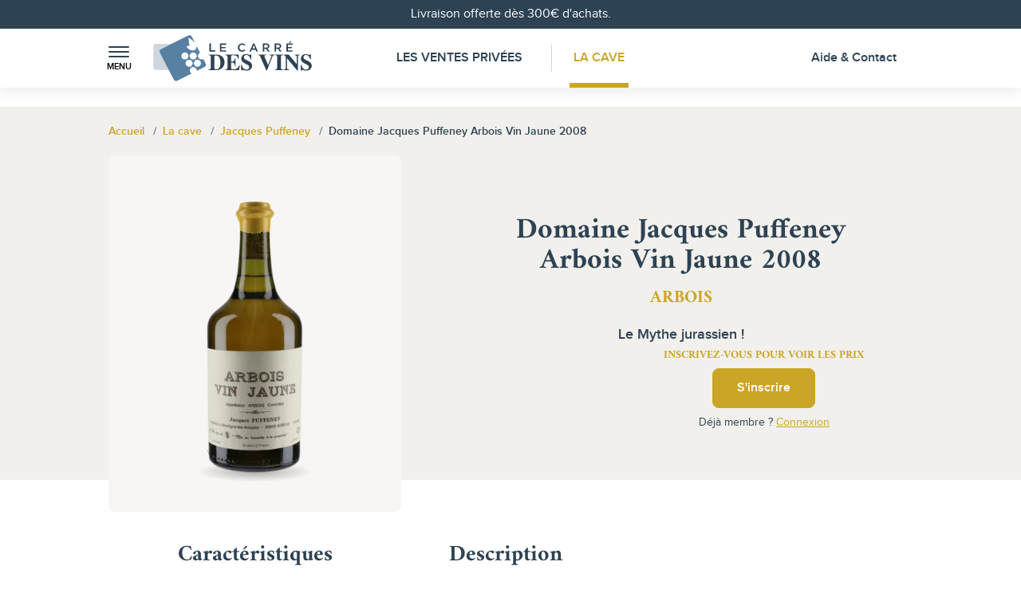

--- FILE ---
content_type: text/html; charset=utf-8
request_url: https://www.lecarredesvins.com/4104-jacques-puffeney-arbois-jaune-2008-1748800.html
body_size: 10164
content:
<!doctype html>
<html lang="fr">

  <head>
    
      
  <meta charset="utf-8">



  <title>Jacques Puffeney Arbois Jaune 2008 - Le Carré Des Vins</title>
  
    
  
  <meta name="description" content="Le Mythe jurassien !">
  <meta name="keywords" content="">
        <link rel="canonical" href="https://www.lecarredesvins.com/4104-jacques-puffeney-arbois-jaune-2008-1748800.html">
    
        
  
    <meta property="og:title" content="Jacques Puffeney Arbois Jaune 2008 - Le Carré Des Vins">
    <meta property="og:type" content="website">
    <meta property="og:url" content="https://www.lecarredesvins.com/">
    <meta property="og:image" content="">
    <meta property="og:locale" content="fr_FR">
    <meta property="og:site_name" content="Le Carré Des Vins">
    <meta property="og:description" content="Le Mythe jurassien !">
    <meta name="google-site-verification" content="heX8L2aHCwoYK-lMQEIDHYF4llXYEg3n60uVw9MMELs" />
  



  <meta name="viewport" content="width=device-width, initial-scale=1">



  <link rel="icon" type="image/vnd.microsoft.icon" href="https://www.lecarredesvins.com/img/favicon.ico?1712934335">
  <link rel="shortcut icon" type="image/x-icon" href="https://www.lecarredesvins.com/img/favicon.ico?1712934335">



    <link rel="stylesheet" href="https://www.lecarredesvins.com/themes/carredesvins/assets/cache/theme-85c792148.css" type="text/css" media="all">




  <link rel="preload" as="font" type="font/woff2" href="/themes/carredesvins/assets/fonts/Amiri-Regular.woff2" crossorigin>
<link rel="preload" as="font" type="font/woff2" href="/themes/carredesvins/assets/fonts/Amiri-Italic.woff2" crossorigin>
<link rel="preload" as="font" type="font/woff2" href="/themes/carredesvins/assets/fonts/Amiri-Bold.woff2" crossorigin>
<link rel="preload" as="font" type="font/woff2" href="/themes/carredesvins/assets/fonts/ProximaNova-Light.woff2" crossorigin>
<link rel="preload" as="font" type="font/woff2" href="/themes/carredesvins/assets/fonts/ProximaNova-Regular.woff2" crossorigin>
<link rel="preload" as="font" type="font/woff2" href="/themes/carredesvins/assets/fonts/ProximaNova-RegularItalic.woff2" crossorigin>
<link rel="preload" as="font" type="font/woff2" href="/themes/carredesvins/assets/fonts/ProximaNova-SemiBold.woff2" crossorigin>
<link rel="preload" as="font" type="font/woff2" href="/themes/carredesvins/assets/fonts/ProximaNova-Bold.woff2" crossorigin>



    <script src="https://www.lecarredesvins.com/themes/carredesvins/assets/cache/head-7f7942147.js" ></script>


  <script>
        var prestashop = {"cart":{"products":[],"totals":{"total":{"type":"total","label":"Total","amount":0,"value":"0,00\u00a0\u20ac"},"total_including_tax":{"type":"total","label":"Total TTC","amount":0,"value":"0,00\u00a0\u20ac"},"total_excluding_tax":{"type":"total","label":"Total HT :","amount":0,"value":"0,00\u00a0\u20ac"}},"subtotals":{"products":{"type":"products","label":"Sous-total","amount":0,"value":"0,00\u00a0\u20ac"},"discounts":null,"shipping":{"type":"shipping","label":"Frais de port estim\u00e9s","amount":0,"value":""},"tax":null},"products_count":0,"summary_string":"0 articles","vouchers":{"allowed":1,"added":[]},"discounts":[],"minimalPurchase":0,"minimalPurchaseRequired":""},"currency":{"id":1,"name":"Euro","iso_code":"EUR","iso_code_num":"978","sign":"\u20ac"},"customer":{"lastname":null,"firstname":null,"email":null,"birthday":null,"newsletter":null,"newsletter_date_add":null,"optin":null,"website":null,"company":null,"siret":null,"ape":null,"is_logged":false,"gender":{"type":null,"name":null},"addresses":[]},"language":{"name":"Fran\u00e7ais (French)","iso_code":"fr","locale":"fr-FR","language_code":"fr","is_rtl":"0","date_format_lite":"d\/m\/Y","date_format_full":"d\/m\/Y H:i:s","id":1},"page":{"title":"","canonical":"https:\/\/www.lecarredesvins.com\/4104-jacques-puffeney-arbois-jaune-2008-1748800.html","meta":{"title":"Jacques Puffeney Arbois Jaune 2008 - Le Carr\u00e9 Des Vins","description":"Le Mythe jurassien\u00a0!","keywords":"","robots":"index"},"page_name":"product","body_classes":{"lang-fr":true,"lang-rtl":false,"country-FR":true,"currency-EUR":true,"layout-full-width":true,"page-product":true,"tax-display-enabled":true,"product-id-4104":true,"product-Domaine Jacques Puffeney Arbois Vin Jaune 2008":true,"product-id-category-13":true,"product-id-manufacturer-187":true,"product-id-supplier-0":true,"product-available-for-order":true},"admin_notifications":[]},"shop":{"name":"Le Carr\u00e9 Des Vins","logo":"https:\/\/www.lecarredesvins.com\/img\/logo-1712934335.jpg","stores_icon":"https:\/\/www.lecarredesvins.com\/img\/logo_stores.png","favicon":"https:\/\/www.lecarredesvins.com\/img\/favicon.ico"},"urls":{"base_url":"https:\/\/www.lecarredesvins.com\/","current_url":"https:\/\/www.lecarredesvins.com\/4104-jacques-puffeney-arbois-jaune-2008-1748800.html","shop_domain_url":"https:\/\/www.lecarredesvins.com","img_ps_url":"https:\/\/www.lecarredesvins.com\/img\/","img_cat_url":"https:\/\/www.lecarredesvins.com\/img\/c\/","img_lang_url":"https:\/\/www.lecarredesvins.com\/img\/l\/","img_prod_url":"https:\/\/www.lecarredesvins.com\/img\/p\/","img_manu_url":"https:\/\/www.lecarredesvins.com\/img\/m\/","img_sup_url":"https:\/\/www.lecarredesvins.com\/img\/su\/","img_ship_url":"https:\/\/www.lecarredesvins.com\/img\/s\/","img_store_url":"https:\/\/www.lecarredesvins.com\/img\/st\/","img_col_url":"https:\/\/www.lecarredesvins.com\/img\/co\/","img_url":"https:\/\/www.lecarredesvins.com\/themes\/carredesvins\/assets\/img\/","css_url":"https:\/\/www.lecarredesvins.com\/themes\/carredesvins\/assets\/css\/","js_url":"https:\/\/www.lecarredesvins.com\/themes\/carredesvins\/assets\/js\/","pic_url":"https:\/\/www.lecarredesvins.com\/upload\/","pages":{"address":"https:\/\/www.lecarredesvins.com\/adresse","addresses":"https:\/\/www.lecarredesvins.com\/adresses","authentication":"https:\/\/www.lecarredesvins.com\/authentification","cart":"https:\/\/www.lecarredesvins.com\/panier","category":"https:\/\/www.lecarredesvins.com\/index.php?controller=category","cms":"https:\/\/www.lecarredesvins.com\/index.php?controller=cms","contact":"https:\/\/www.lecarredesvins.com\/contactez-nous","discount":"https:\/\/www.lecarredesvins.com\/reduction","guest_tracking":"https:\/\/www.lecarredesvins.com\/suivi-commande-invite","history":"https:\/\/www.lecarredesvins.com\/historique-commandes","identity":"https:\/\/www.lecarredesvins.com\/identite","index":"https:\/\/www.lecarredesvins.com\/","my_account":"https:\/\/www.lecarredesvins.com\/mon-compte","order_confirmation":"https:\/\/www.lecarredesvins.com\/confirmation-commande","order_detail":"https:\/\/www.lecarredesvins.com\/index.php?controller=order-detail","order_follow":"https:\/\/www.lecarredesvins.com\/suivi-commande","order":"https:\/\/www.lecarredesvins.com\/commande","order_return":"https:\/\/www.lecarredesvins.com\/index.php?controller=order-return","order_slip":"https:\/\/www.lecarredesvins.com\/avoirs","pagenotfound":"https:\/\/www.lecarredesvins.com\/page-introuvable","password":"https:\/\/www.lecarredesvins.com\/recuperation-mot-de-passe","pdf_invoice":"https:\/\/www.lecarredesvins.com\/index.php?controller=pdf-invoice","pdf_order_return":"https:\/\/www.lecarredesvins.com\/index.php?controller=pdf-order-return","pdf_order_slip":"https:\/\/www.lecarredesvins.com\/index.php?controller=pdf-order-slip","prices_drop":"https:\/\/www.lecarredesvins.com\/promotions","product":"https:\/\/www.lecarredesvins.com\/index.php?controller=product","search":"https:\/\/www.lecarredesvins.com\/recherche","sitemap":"https:\/\/www.lecarredesvins.com\/nos-appellations","stores":"https:\/\/www.lecarredesvins.com\/magasins","supplier":"https:\/\/www.lecarredesvins.com\/fournisseur","register":"https:\/\/www.lecarredesvins.com\/authentification?create_account=1","order_login":"https:\/\/www.lecarredesvins.com\/commande?login=1"},"alternative_langs":[],"theme_assets":"\/themes\/carredesvins\/assets\/","actions":{"logout":"https:\/\/www.lecarredesvins.com\/?mylogout="},"no_picture_image":{"bySize":{"cart_default":{"url":"https:\/\/www.lecarredesvins.com\/img\/p\/fr-default-cart_default.jpg","width":90,"height":90},"small_default":{"url":"https:\/\/www.lecarredesvins.com\/img\/p\/fr-default-small_default.jpg","width":98,"height":98},"home_default":{"url":"https:\/\/www.lecarredesvins.com\/img\/p\/fr-default-home_default.jpg","width":250,"height":250},"medium_default":{"url":"https:\/\/www.lecarredesvins.com\/img\/p\/fr-default-medium_default.jpg","width":452,"height":452},"large_default":{"url":"https:\/\/www.lecarredesvins.com\/img\/p\/fr-default-large_default.jpg","width":800,"height":800}},"small":{"url":"https:\/\/www.lecarredesvins.com\/img\/p\/fr-default-cart_default.jpg","width":90,"height":90},"medium":{"url":"https:\/\/www.lecarredesvins.com\/img\/p\/fr-default-home_default.jpg","width":250,"height":250},"large":{"url":"https:\/\/www.lecarredesvins.com\/img\/p\/fr-default-large_default.jpg","width":800,"height":800},"legend":""}},"configuration":{"display_taxes_label":true,"display_prices_tax_incl":true,"is_catalog":false,"show_prices":true,"opt_in":{"partner":false},"quantity_discount":{"type":"discount","label":"Remise sur prix unitaire"},"voucher_enabled":1,"return_enabled":0},"field_required":[],"breadcrumb":{"links":[{"title":"Accueil","url":"https:\/\/www.lecarredesvins.com\/"},{"title":"La cave","url":"https:\/\/www.lecarredesvins.com\/13-la-cave"},{"title":"Jacques Puffeney","url":"https:\/\/www.lecarredesvins.com\/187_jacques-puffeney"},{"title":"Domaine Jacques Puffeney Arbois Vin Jaune 2008","url":"https:\/\/www.lecarredesvins.com\/4104-jacques-puffeney-arbois-jaune-2008-1748800.html"}],"count":4},"link":{"protocol_link":"https:\/\/","protocol_content":"https:\/\/"},"time":1763475956,"static_token":"6af8c2ab62cfc2b67e7f18582ab721f9","token":"c42dcbd8d0f1183e9b4f2d3b72648d0f","debug":false};
        var psemailsubscription_subscription = "https:\/\/www.lecarredesvins.com\/module\/ps_emailsubscription\/subscription";
        var psr_icon_color = "#F19D76";
        var sprites = {"symbol":"sprite.symbol-aca43447.svg","view":"sprite.view-91f444e9.svg"};
        var tracksmart_frontcontroller = "https:\/\/www.lecarredesvins.com\/module\/tracksmart\/ajax";
      </script>



  <style>
.sqr-captcha-hidden {
  display: none !important;
}
</style>

<script async defer src="https://captcha.kaizen-agency.fr/static/captcha.js?v=1.0"></script>
<script async defer>
  const url = "https://www.lecarredesvins.com/module/pow_captcha/ajax";
  const selector = '.pow-captcha-placeholder';

  let captchaFetched = false;

  // When the captcha challenge is resolved, insert the nonce to each form
  window.myCaptchaCallback = (nonce) => {
    Array.from(document.querySelectorAll("input[name='nonce']")).forEach(e => e.value = nonce);
    Array.from(document.querySelectorAll("input[type='submit']")).forEach(e => e.disabled = false);
    Array.from(document.querySelectorAll("button[type='submit']")).forEach(e => e.disabled = false);
  };

  // Function to fetch and initialize captcha
  async function fetchAndInitCaptcha() {
    if (captchaFetched) {
      return;
    }

    const captchas = Array.from(document.querySelectorAll(selector));

    // If there's no captcha on the page, abort
    if (captchas.length <= 0) {
      return;
    }

    let captchaHtml = '';

    // Fetch captcha content from the API
    await fetch(url)
      .then(response => response.text())
      .then(html => {
        captchaHtml = html;
      })
      .catch(error => {
        console.error('Error:', error);
      });

    // Assign captcha content to each captcha on the page
    captchas.forEach((captcha) => {
      captcha.innerHTML = captchaHtml;
    });

    // Init the captcha
    window.sqrCaptchaInit();
    captchaFetched = true;
  }

  // When the page has finished loading
  document.addEventListener('DOMContentLoaded', function() {
    // Find all forms containing captcha placeholders
    const captchaForms = Array.from(document.querySelectorAll(selector))
      .map(placeholder => placeholder.closest('form'))
      .filter(form => form !== null);

    if (captchaForms.length <= 0) {
      return;
    }

    // Add focus event listeners to all inputs in these forms
    captchaForms.forEach(form => {
      const inputs = form.querySelectorAll('input, textarea, select');
      inputs.forEach(input => {
        input.addEventListener('focus', fetchAndInitCaptcha);
      });
    });
  });
</script>
<script>
                        let trackSmart = new TrackSmart('GTM-NW33P3L');
        
        trackSmart.build();

                                    trackSmart.process('view_item', {"currency":"EUR","items":[{"item_name":"Domaine Jacques Puffeney Arbois Vin Jaune 2008","item_id":4104,"price":49,"item_brand":null,"item_category":"La cave","item_variant":null,"quantity":"1"}]});
                        </script>




    
  <meta property="og:type" content="product">
  <meta property="og:url" content="https://www.lecarredesvins.com/4104-jacques-puffeney-arbois-jaune-2008-1748800.html">
  <meta property="og:title" content="Jacques Puffeney Arbois Jaune 2008 - Le Carré Des Vins">
  <meta property="og:site_name" content="Le Carré Des Vins">
  <meta property="og:description" content="Le Mythe jurassien !">
      <meta property="og:image" content="https://www.lecarredesvins.com/26788-large_default/jacques-puffeney-arbois-jaune-2008.jpg">
  
    <meta property="product:weight:value" content="1.500000">
  <meta property="product:weight:units" content="kg">
  
  </head>

  <body id="product" class="lang-fr country-fr currency-eur layout-full-width page-product tax-display-enabled product-id-4104 product-domaine-jacques-puffeney-arbois-vin-jaune-2008 product-id-category-13 product-id-manufacturer-187 product-id-supplier-0 product-available-for-order">

    
      
    

    <main class="website">
      
              

      <header class="website-header" id="header">
        
          
  <div class="header-banner">
    <div class="banner">
  <div class="container text-center">
    <a class="banner-link" href="https://www.lecarredesvins.com/" title="Livraison offerte dès 300€ d&#039;achats.">
      Livraison offerte dès 300€ d&#039;achats.
    </a>
  </div>
</div>

  </div>



  <div class="container">
    <nav class="header-nav">
      <div class="nav-left-column">
        <div class="menu-burger">
  <a
    class="side-menu-burger"
    data-bs-toggle="offcanvas"
    href="#sideMenu"
    role="button"
    aria-controls="sideMenu"
  >
    <span class="top"></span>
    <span class="middle"></span>
    <span class="bottom"></span>
    <div class="side-menu-burger-title">Menu</div>
  </a>
</div>

                      <a class="logo" href="https://www.lecarredesvins.com/" title="Le Carré Des Vins">
              
                <svg class="svg-logo-dims"><use xlink:href="/themes/carredesvins/assets/img/sprite.symbol-aca43447.svg#logo"/></svg>
              
            </a>
                  </div>

      <div class="nav-center-column">
        
          <div class="top-menu">
  <a class="top-menu-link top-menu-link-1 " href="https://www.lecarredesvins.com/ventes-privees">
     Les Ventes Privées
  </a>

  <a class="top-menu-link top-menu-link-2 active" href="https://www.lecarredesvins.com/13-la-cave">
    La Cave
  </a>
</div>

        
      </div>

      <div class="nav-right-column">
        
        <a class="nav-right-link" href="https://www.lecarredesvins.com/contactez-nous">Aide & Contact</a>
          
        
      </div>
    </nav>
  </div>



  <div class="header-top">
    <div class="container">
      <div class="header-top-right col-md-10 col-sm-12 position-static">
        
      </div>
      <div id="mobile_top_menu_wrapper" class="row hidden-md-up" style="display:none;">
        <div class="js-top-menu mobile" id="_mobile_top_menu"></div>
        <div class="js-top-menu-bottom">
          <div id="_mobile_currency_selector"></div>
          <div id="_mobile_language_selector"></div>
          <div id="_mobile_contact_link"></div>
        </div>
      </div>
    </div>
  </div>


        
      </header>

      
      

      
        <div class="container">
  <aside id="notifications" class="mt-4">
    
    
    
      </aside>
</div>
      

      <div class=" website-content wrapper-section">
        <section id="wrapper" class="">
          
          
              <nav data-depth="4" class="breadcrumb">
    <div class="container">
      <ul class="breadcrumb-list" itemscope itemtype="https://schema.org/BreadcrumbList">
        
                      
              <li class="breadcrumb-item" itemprop="itemListElement" itemscope itemtype="https://schema.org/ListItem">
                                  <a itemprop="item" href="https://www.lecarredesvins.com/"><span itemprop="name">Accueil</span></a>
                                <meta itemprop="position" content="1">
              </li>
            
                      
              <li class="breadcrumb-item" itemprop="itemListElement" itemscope itemtype="https://schema.org/ListItem">
                                  <a itemprop="item" href="https://www.lecarredesvins.com/13-la-cave"><span itemprop="name">La cave</span></a>
                                <meta itemprop="position" content="2">
              </li>
            
                      
              <li class="breadcrumb-item" itemprop="itemListElement" itemscope itemtype="https://schema.org/ListItem">
                                  <a itemprop="item" href="https://www.lecarredesvins.com/187_jacques-puffeney"><span itemprop="name">Jacques Puffeney</span></a>
                                <meta itemprop="position" content="3">
              </li>
            
                      
              <li class="breadcrumb-item" itemprop="itemListElement" itemscope itemtype="https://schema.org/ListItem">
                                  <span itemprop="name">Domaine Jacques Puffeney Arbois Vin Jaune 2008</span>
                                <meta itemprop="position" content="4">
              </li>
            
                  
      </ul>
    </div>
  </nav>
          
          <div class="">
            <div class="wrapper-content wrapper-content--layout-full-width">
              

              
    <div id="content-wrapper" class="js-content-wrapper">
      
      

  <section id="main" itemscope itemtype="https://schema.org/Product">
    <meta itemprop="url" content="https://www.lecarredesvins.com/4104-jacques-puffeney-arbois-jaune-2008-1748800.html">

    <div class="product-container js-product-container">
      <div class="product-container-header">
        <div class="container">
          <div class="product-header-content">
            <div class="product-header-left">
              
                <section class="page-content" id="content">
                  
                    
  <div class="badge-layout">
    <div class="product-flags js-product-flags">
      
      
      
                <div class="product-no-flag-placeholder">&nbsp;</div>    
      
    </div>

      </div>


                    
                      <link rel="stylesheet" href="/js/jquery/plugins/fancybox/jquery.fancybox.css" type="text/css" media="screen" />

<div class="images-container js-images-container">
  
    <div class="product-cover">
            <a href="https://www.lecarredesvins.com/26788-large_default/jacques-puffeney-arbois-jaune-2008.jpg"
        class="fancybox"
        data-fancybox-group="other-views"
      >
        <img
          class="js-qv-product-cover img-fluid"
          src="https://www.lecarredesvins.com/26788-medium_default/jacques-puffeney-arbois-jaune-2008.jpg"
                      alt="Domaine Jacques Puffeney Arbois Vin Jaune 2008"
            title="Domaine Jacques Puffeney Arbois Vin Jaune 2008"
                    itemprop="image"
          width="452"
          height="452"
        >
      </a>
        <div class="layer hidden-sm-down" data-toggle="modal" data-target="#product-modal">
        </div>
          </div>
  

  
  

</div>
                    
                    <div class="scroll-box-arrows">
                    </div>
                                      
                </section>
              
            </div>
            <div class="product-header-right">
              
                
                  <h1 class="title" itemprop="name">Domaine Jacques Puffeney Arbois Vin Jaune 2008</h1>
                                      <h2 class="feature-area">Arbois</h2>
                  
                  
                                      

                  
                    <div class="product-out-of-stock">
                      
                    </div>
                  
                
              

              <div class="product-information">
                
                  <div id="product-description-short-4104" class="product-description" itemprop="description"><p>Le Mythe jurassien !</p></div>
                
                                                
                                  
                <div class="d-block d-lg-none">
                    <div class="product-cashback">&nbsp;</div>  
                </div>

                
                <div class="product-actions js-product-actions">
                  
                  
                    <form action="https://www.lecarredesvins.com/panier" method="post" id="add-to-cart-or-refresh">
                      <input type="hidden" name="token" value="6af8c2ab62cfc2b67e7f18582ab721f9">
                      <input type="hidden" name="id_product" value="4104" id="product_page_product_id">
                      <input type="hidden" name="id_customization" value="0" id="product_customization_id" class="js-product-customization-id">

                      
                        <div class="product-variants js-product-variants">
  </div>
                      

                      
                                              

                      
                        <section class="product-discounts js-product-discounts">
  </section>
                      

                      
                          <div class="product-need-account">
    <div class="product-need-account-title">
      Inscrivez-vous pour voir les prix
    </div>
    <div class="text-center">
      <a href="https://www.lecarredesvins.com/authentification?create_account=1" class="btn btn-primary">S'inscrire</a>
    </div>
    <div class="product-need-account-login">
      Déjà membre ? <a href="https://www.lecarredesvins.com/authentification">Connexion</a>
    </div>
  </div>
                      

                      
                        <div class="product-additional-info js-product-additional-info">
  
</div>
                      

                                            
                    </form>
                  
                </div>

                
                  
                
              </div>
            </div>
          </div>
        </div>
      </div>
      <div class="container">
        <div class="product-body-content">
          <div class="product-body-left">
            
              <div class="js-product-details"
     id="product-details"
     data-product="{&quot;id_shop_default&quot;:&quot;1&quot;,&quot;id_manufacturer&quot;:&quot;187&quot;,&quot;id_supplier&quot;:&quot;0&quot;,&quot;reference&quot;:&quot;17488&quot;,&quot;is_virtual&quot;:&quot;0&quot;,&quot;delivery_in_stock&quot;:&quot;&quot;,&quot;delivery_out_stock&quot;:&quot;&quot;,&quot;id_category_default&quot;:&quot;13&quot;,&quot;on_sale&quot;:&quot;0&quot;,&quot;online_only&quot;:&quot;1&quot;,&quot;ecotax&quot;:0,&quot;minimal_quantity&quot;:&quot;1&quot;,&quot;low_stock_threshold&quot;:null,&quot;low_stock_alert&quot;:&quot;0&quot;,&quot;price&quot;:&quot;49,00\u00a0\u20ac&quot;,&quot;unity&quot;:&quot;&quot;,&quot;unit_price_ratio&quot;:&quot;0.000000&quot;,&quot;additional_shipping_cost&quot;:&quot;0.000000&quot;,&quot;customizable&quot;:&quot;0&quot;,&quot;text_fields&quot;:&quot;0&quot;,&quot;uploadable_files&quot;:&quot;0&quot;,&quot;redirect_type&quot;:&quot;301-category&quot;,&quot;id_type_redirected&quot;:&quot;0&quot;,&quot;available_for_order&quot;:&quot;1&quot;,&quot;available_date&quot;:&quot;0000-00-00&quot;,&quot;show_condition&quot;:&quot;1&quot;,&quot;condition&quot;:&quot;new&quot;,&quot;show_price&quot;:&quot;1&quot;,&quot;indexed&quot;:&quot;1&quot;,&quot;visibility&quot;:&quot;both&quot;,&quot;cache_default_attribute&quot;:&quot;0&quot;,&quot;advanced_stock_management&quot;:&quot;0&quot;,&quot;date_add&quot;:&quot;2016-01-29 09:40:06&quot;,&quot;date_upd&quot;:&quot;2024-09-27 11:42:12&quot;,&quot;pack_stock_type&quot;:&quot;3&quot;,&quot;meta_description&quot;:&quot;&quot;,&quot;meta_keywords&quot;:&quot;&quot;,&quot;meta_title&quot;:&quot;Jacques Puffeney Arbois Jaune 2008 - Le Carr\u00e9 Des Vins&quot;,&quot;link_rewrite&quot;:&quot;jacques-puffeney-arbois-jaune-2008&quot;,&quot;name&quot;:&quot;Domaine Jacques Puffeney Arbois Vin Jaune 2008&quot;,&quot;description&quot;:&quot;&lt;p&gt;Robe or vieillit aux reflets couleur paille. Mise \u00e0 part le bouquet classique oxydatif des vins jaunes \u00e0 savoir la noix, le curry et les \u00e9pices, les \u2018jaunes\u2019 de Puffeney sont intenses et pr\u00e9cis. La bouche dense et tr\u00e8s bien \u00e9quilibr\u00e9e r\u00e9v\u00e8le une profondeur rare digne des meilleurs. &lt;br \/&gt;&lt;br \/&gt;Un cru \u00e0 ne pas rater\u00a0!&lt;\/p&gt;&quot;,&quot;description_short&quot;:&quot;&lt;p&gt;Le Mythe jurassien\u00a0!&lt;\/p&gt;&quot;,&quot;available_now&quot;:&quot;&quot;,&quot;available_later&quot;:&quot;&quot;,&quot;id&quot;:4104,&quot;id_product&quot;:4104,&quot;out_of_stock&quot;:2,&quot;new&quot;:0,&quot;id_product_attribute&quot;:&quot;0&quot;,&quot;quantity_wanted&quot;:1,&quot;extraContent&quot;:[],&quot;allow_oosp&quot;:0,&quot;category&quot;:&quot;la-cave&quot;,&quot;category_name&quot;:&quot;La cave&quot;,&quot;link&quot;:&quot;https:\/\/www.lecarredesvins.com\/4104-jacques-puffeney-arbois-jaune-2008-1748800.html&quot;,&quot;attribute_price&quot;:0,&quot;price_tax_exc&quot;:40.833333,&quot;price_without_reduction&quot;:49,&quot;reduction&quot;:0,&quot;specific_prices&quot;:[],&quot;quantity&quot;:0,&quot;quantity_all_versions&quot;:0,&quot;id_image&quot;:&quot;fr-default&quot;,&quot;features&quot;:[{&quot;name&quot;:&quot;Pays&quot;,&quot;value&quot;:&quot;France&quot;,&quot;description&quot;:&quot;&quot;,&quot;id_feature&quot;:&quot;49&quot;,&quot;reviews&quot;:&quot;0&quot;},{&quot;name&quot;:&quot;R\u00e9gion&quot;,&quot;value&quot;:&quot;Jura&quot;,&quot;description&quot;:&quot;&quot;,&quot;id_feature&quot;:&quot;50&quot;,&quot;reviews&quot;:&quot;0&quot;},{&quot;name&quot;:&quot;Appellation pr\u00e9cise&quot;,&quot;value&quot;:&quot;Arbois&quot;,&quot;description&quot;:&quot;&quot;,&quot;id_feature&quot;:&quot;16&quot;,&quot;reviews&quot;:&quot;0&quot;},{&quot;name&quot;:&quot;Mill\u00e9sime&quot;,&quot;value&quot;:&quot;2008&quot;,&quot;description&quot;:&quot;&quot;,&quot;id_feature&quot;:&quot;19&quot;,&quot;reviews&quot;:&quot;0&quot;},{&quot;name&quot;:&quot;Couleur&quot;,&quot;value&quot;:&quot;Blanc&quot;,&quot;description&quot;:&quot;&quot;,&quot;id_feature&quot;:&quot;20&quot;,&quot;reviews&quot;:&quot;0&quot;},{&quot;name&quot;:&quot;Type de vin&quot;,&quot;value&quot;:&quot;Oxydatif&quot;,&quot;description&quot;:&quot;&quot;,&quot;id_feature&quot;:&quot;17&quot;,&quot;reviews&quot;:&quot;0&quot;},{&quot;name&quot;:&quot;Format&quot;,&quot;value&quot;:&quot;Bouteille de 62cl&quot;,&quot;description&quot;:&quot;&quot;,&quot;id_feature&quot;:&quot;12&quot;,&quot;reviews&quot;:&quot;0&quot;}],&quot;attachments&quot;:[],&quot;virtual&quot;:0,&quot;pack&quot;:0,&quot;packItems&quot;:[],&quot;nopackprice&quot;:0,&quot;customization_required&quot;:false,&quot;rate&quot;:20,&quot;tax_name&quot;:&quot;TVA FR 20%&quot;,&quot;ecotax_rate&quot;:0,&quot;unit_price&quot;:&quot;&quot;,&quot;customizations&quot;:{&quot;fields&quot;:[]},&quot;id_customization&quot;:0,&quot;is_customizable&quot;:false,&quot;show_quantities&quot;:false,&quot;quantity_label&quot;:&quot;Produit&quot;,&quot;quantity_discounts&quot;:[],&quot;customer_group_discount&quot;:0,&quot;images&quot;:[{&quot;bySize&quot;:{&quot;cart_default&quot;:{&quot;url&quot;:&quot;https:\/\/www.lecarredesvins.com\/26788-cart_default\/jacques-puffeney-arbois-jaune-2008.jpg&quot;,&quot;width&quot;:90,&quot;height&quot;:90},&quot;small_default&quot;:{&quot;url&quot;:&quot;https:\/\/www.lecarredesvins.com\/26788-small_default\/jacques-puffeney-arbois-jaune-2008.jpg&quot;,&quot;width&quot;:98,&quot;height&quot;:98},&quot;home_default&quot;:{&quot;url&quot;:&quot;https:\/\/www.lecarredesvins.com\/26788-home_default\/jacques-puffeney-arbois-jaune-2008.jpg&quot;,&quot;width&quot;:250,&quot;height&quot;:250},&quot;medium_default&quot;:{&quot;url&quot;:&quot;https:\/\/www.lecarredesvins.com\/26788-medium_default\/jacques-puffeney-arbois-jaune-2008.jpg&quot;,&quot;width&quot;:452,&quot;height&quot;:452},&quot;large_default&quot;:{&quot;url&quot;:&quot;https:\/\/www.lecarredesvins.com\/26788-large_default\/jacques-puffeney-arbois-jaune-2008.jpg&quot;,&quot;width&quot;:800,&quot;height&quot;:800}},&quot;small&quot;:{&quot;url&quot;:&quot;https:\/\/www.lecarredesvins.com\/26788-cart_default\/jacques-puffeney-arbois-jaune-2008.jpg&quot;,&quot;width&quot;:90,&quot;height&quot;:90},&quot;medium&quot;:{&quot;url&quot;:&quot;https:\/\/www.lecarredesvins.com\/26788-home_default\/jacques-puffeney-arbois-jaune-2008.jpg&quot;,&quot;width&quot;:250,&quot;height&quot;:250},&quot;large&quot;:{&quot;url&quot;:&quot;https:\/\/www.lecarredesvins.com\/26788-large_default\/jacques-puffeney-arbois-jaune-2008.jpg&quot;,&quot;width&quot;:800,&quot;height&quot;:800},&quot;legend&quot;:&quot;Domaine Jacques Puffeney Arbois Vin Jaune 2008&quot;,&quot;id_image&quot;:&quot;26788&quot;,&quot;cover&quot;:&quot;1&quot;,&quot;position&quot;:&quot;1&quot;,&quot;associatedVariants&quot;:[]}],&quot;cover&quot;:{&quot;bySize&quot;:{&quot;cart_default&quot;:{&quot;url&quot;:&quot;https:\/\/www.lecarredesvins.com\/26788-cart_default\/jacques-puffeney-arbois-jaune-2008.jpg&quot;,&quot;width&quot;:90,&quot;height&quot;:90},&quot;small_default&quot;:{&quot;url&quot;:&quot;https:\/\/www.lecarredesvins.com\/26788-small_default\/jacques-puffeney-arbois-jaune-2008.jpg&quot;,&quot;width&quot;:98,&quot;height&quot;:98},&quot;home_default&quot;:{&quot;url&quot;:&quot;https:\/\/www.lecarredesvins.com\/26788-home_default\/jacques-puffeney-arbois-jaune-2008.jpg&quot;,&quot;width&quot;:250,&quot;height&quot;:250},&quot;medium_default&quot;:{&quot;url&quot;:&quot;https:\/\/www.lecarredesvins.com\/26788-medium_default\/jacques-puffeney-arbois-jaune-2008.jpg&quot;,&quot;width&quot;:452,&quot;height&quot;:452},&quot;large_default&quot;:{&quot;url&quot;:&quot;https:\/\/www.lecarredesvins.com\/26788-large_default\/jacques-puffeney-arbois-jaune-2008.jpg&quot;,&quot;width&quot;:800,&quot;height&quot;:800}},&quot;small&quot;:{&quot;url&quot;:&quot;https:\/\/www.lecarredesvins.com\/26788-cart_default\/jacques-puffeney-arbois-jaune-2008.jpg&quot;,&quot;width&quot;:90,&quot;height&quot;:90},&quot;medium&quot;:{&quot;url&quot;:&quot;https:\/\/www.lecarredesvins.com\/26788-home_default\/jacques-puffeney-arbois-jaune-2008.jpg&quot;,&quot;width&quot;:250,&quot;height&quot;:250},&quot;large&quot;:{&quot;url&quot;:&quot;https:\/\/www.lecarredesvins.com\/26788-large_default\/jacques-puffeney-arbois-jaune-2008.jpg&quot;,&quot;width&quot;:800,&quot;height&quot;:800},&quot;legend&quot;:&quot;Domaine Jacques Puffeney Arbois Vin Jaune 2008&quot;,&quot;id_image&quot;:&quot;26788&quot;,&quot;cover&quot;:&quot;1&quot;,&quot;position&quot;:&quot;1&quot;,&quot;associatedVariants&quot;:[]},&quot;has_discount&quot;:false,&quot;discount_type&quot;:null,&quot;discount_percentage&quot;:null,&quot;discount_percentage_absolute&quot;:null,&quot;discount_amount&quot;:null,&quot;discount_amount_to_display&quot;:null,&quot;price_amount&quot;:49,&quot;unit_price_full&quot;:&quot;&quot;,&quot;show_availability&quot;:true,&quot;availability_message&quot;:&quot;Rupture de stock&quot;,&quot;availability_date&quot;:null,&quot;availability&quot;:&quot;unavailable&quot;}"
     role="tabpanel"
  >

  
          <section class="product-features">
        <div class="product-features-title product-section-title">Caract&eacute;ristiques</div>
        <dl class="data-sheet">
                      <dt class="name">Pays:</dt>
            <dd class="value">France</dd>
                      <dt class="name">Région:</dt>
            <dd class="value">Jura</dd>
                      <dt class="name">Appellation précise:</dt>
            <dd class="value">Arbois</dd>
                      <dt class="name">Millésime:</dt>
            <dd class="value">2008</dd>
                      <dt class="name">Couleur:</dt>
            <dd class="value">Blanc</dd>
                      <dt class="name">Type de vin:</dt>
            <dd class="value">Oxydatif</dd>
                      <dt class="name">Format:</dt>
            <dd class="value">Bouteille de 62cl</dd>
                  </dl>
      </section>
          <section class="product-specific-features">
        <div class="product-features-title product-section-title">D&eacute;gustation et Garde</div>
        <dl class="data-sheet">
                      <dt class="name">Boire &agrave; partir de&nbsp;:</dt>
            <dd class="value">2018</dd>
                                <dt class="name">Apog&eacute;e&nbsp;:</dt>
            <dd class="value">2020-2038</dd>
                                <dt class="name">Boire avant&nbsp;:</dt>
            <dd class="value">Qui sait ?</dd>
                                <dt class="name">Conseil de service&nbsp;:</dt>
            <dd class="value">En bouteille</dd>
                                <dt class="name">Servir &agrave;&nbsp;:</dt>
            <dd class="value">12-13°</dd>
                  </dl>
      </section>
  

    
      
</div>
            
          </div>
          <div class="product-body-right">
            
              <div class="product-description product-body-right-section">
                <h3 class="product-section-title product-description-title">Description</h3>
                <div class="product-description"><p>Robe or vieillit aux reflets couleur paille. Mise à part le bouquet classique oxydatif des vins jaunes à savoir la noix, le curry et les épices, les ‘jaunes’ de Puffeney sont intenses et précis. La bouche dense et très bien équilibrée révèle une profondeur rare digne des meilleurs. <br /><br />Un cru à ne pas rater !</p></div>
              </div>
            

            
                              <div class="product-suggestions product-body-right-section">
                  <h3 class="product-section-title product-suggestions-title">Suggestion gourmande</h3>
                  <div class="product-suggestions">
                    <p>Gnocchis de comté et salaison jurassienne.</p>
                  </div>
                </div>
                          

            
                          
          </div>
        </div>
      </div>

      
        
      

      
              

          </div>

    
          

    
      
    

    
      <div class="modal fade js-product-images-modal" id="product-modal">
  <div class="modal-dialog" role="document">
    <div class="modal-content">
      <div class="modal-body">
                <figure>
                      <img
              class="js-modal-product-cover product-cover-modal"
              width="800"
              src="https://www.lecarredesvins.com/26788-large_default/jacques-puffeney-arbois-jaune-2008.jpg"
                              alt="Domaine Jacques Puffeney Arbois Vin Jaune 2008"
                title="Domaine Jacques Puffeney Arbois Vin Jaune 2008"
                            itemprop="image"
              height="800"
            >
                    <figcaption class="image-caption">
          
            <div id="product-description-short" itemprop="description"><p>Le Mythe jurassien !</p></div>
          
        </figcaption>
        </figure>
        <aside id="thumbnails" class="thumbnails js-thumbnails text-sm-center">
          
            <div class="js-modal-mask mask  nomargin ">
              <ul class="product-images js-modal-product-images">
                                  <li class="thumb-container js-thumb-container">
                    <img
                      data-image-large-src="https://www.lecarredesvins.com/26788-large_default/jacques-puffeney-arbois-jaune-2008.jpg"
                      class="thumb js-modal-thumb"
                      src="https://www.lecarredesvins.com/26788-home_default/jacques-puffeney-arbois-jaune-2008.jpg"
                                              alt="Domaine Jacques Puffeney Arbois Vin Jaune 2008"
                        title="Domaine Jacques Puffeney Arbois Vin Jaune 2008"
                                            width="250"
                      itemprop="image"
                      height="148"
                    >
                  </li>
                              </ul>
            </div>
          
                  </aside>
      </div>
    </div><!-- /.modal-content -->
  </div><!-- /.modal-dialog -->
</div><!-- /.modal -->
    

    
      <footer class="page-footer">
        
          <!-- Footer content -->
        
      </footer>
    
  </section>


      
    </div>
  

              
              
            </div>
          </div>
        </section>
      </div>

      <a href="#" class="go-to-top disabled" aria-label="Go to the top">
        <svg class="svg-top-arrow-dims"><use xlink:href="/themes/carredesvins/assets/img/sprite.symbol-aca43447.svg#top-arrow"/></svg>
      </a>

      <footer id="footer" class="website-footer js-footer">
        
          


  <div class="custom-text">
  <div class="container">
    <div class="custom-text-content" id="custom-text">
        <h2>La sélection des vins</h2>
<p>C'est à force de temps passé à déguster avec les vignerons, que nous faisons pour vous une sélection sans concession. Notre seul objectif est de réduire les milliers de références disponibles à une sélection volontairement très réduite de ce qui se fait de mieux pour tous les budgets.</p>
    </div>
  </div> 
</div>



<div class="footer-container">
  <div class="container">
    <div class="footer-content">
      
        <div class="links">
      <div class="footer-sub-menu-list">
              <h3>Nos engagements</h3>
            <ul class="footer-sub-menu-list" id="footer_sub_menu_1">
                  <li>
            <a
              id="link-cms-page-13-1"
              class="cms-page-link"
              href="https://www.lecarredesvins.com/pages/13-la-meilleure-selection"
              title=""
                          >
              La meilleure sélection !
            </a>
          </li>
                  <li>
            <a
              id="link-cms-page-14-1"
              class="cms-page-link"
              href="https://www.lecarredesvins.com/pages/14-conservation-des-vins"
              title=""
                          >
              Conservation des vins
            </a>
          </li>
                  <li>
            <a
              id="link-cms-page-15-1"
              class="cms-page-link"
              href="https://www.lecarredesvins.com/pages/15-protection-des-colis"
              title=""
                          >
              Protection des colis
            </a>
          </li>
                  <li>
            <a
              id="link-cms-page-16-1"
              class="cms-page-link"
              href="https://www.lecarredesvins.com/pages/16-paiements-securises"
              title=""
                          >
              Paiements sécurisés
            </a>
          </li>
                  <li>
            <a
              id="link-cms-page-17-1"
              class="cms-page-link"
              href="https://www.lecarredesvins.com/pages/17-livraison"
              title=""
                          >
              Livraison
            </a>
          </li>
              </ul>
    </div>
      <div class="footer-sub-menu-list">
              <h3>À propos</h3>
            <ul class="footer-sub-menu-list" id="footer_sub_menu_2">
                  <li>
            <a
              id="link-cms-page-10-2"
              class="cms-page-link"
              href="https://www.lecarredesvins.com/pages/10-qui-sommes-nous"
              title=""
                          >
              Qui sommes-nous ?
            </a>
          </li>
                  <li>
            <a
              id="link-static-page-contact-2"
              class="cms-page-link"
              href="https://www.lecarredesvins.com/contactez-nous"
              title="Utiliser le formulaire pour nous contacter"
                          >
              Contactez-nous
            </a>
          </li>
                  <li>
            <a
              id="link-custom-page-nos-conseils-2"
              class="custom-page-link"
              href="https://www.lecarredesvins.com/pages/category/4-conseils-pratiques"
              title=""
                          >
              Nos conseils
            </a>
          </li>
                  <li>
            <a
              id="link-custom-page-rechercher-par-appellation-2"
              class="custom-page-link"
              href="https://www.lecarredesvins.com/nos-appellations"
              title=""
                          >
              Rechercher par appellation
            </a>
          </li>
                  <li>
            <a
              id="link-custom-page-tous-nos-domaines-2"
              class="custom-page-link"
              href="https://www.lecarredesvins.com/nos-domaines"
              title=""
                          >
              Tous nos domaines
            </a>
          </li>
              </ul>
    </div>
  </div>
<div class="netreviews-summary">
    <img src="/themes/carredesvins/assets/img/avis-verifies-footer-f0cb0fac.png" alt="Avis vérifiés" loading="lazy" width="207" height="58" class="img-fluid" />
    <div class="netreviews-average">
                <div>
            <svg class="svg-star-dims netreviews-star active"><use xlink:href="/themes/carredesvins/assets/img/sprite.symbol-aca43447.svg#star"/></svg><svg class="svg-star-dims netreviews-star active"><use xlink:href="/themes/carredesvins/assets/img/sprite.symbol-aca43447.svg#star"/></svg><svg class="svg-star-dims netreviews-star active"><use xlink:href="/themes/carredesvins/assets/img/sprite.symbol-aca43447.svg#star"/></svg><svg class="svg-star-dims netreviews-star active"><use xlink:href="/themes/carredesvins/assets/img/sprite.symbol-aca43447.svg#star"/></svg><svg class="svg-star-dims netreviews-star active"><use xlink:href="/themes/carredesvins/assets/img/sprite.symbol-aca43447.svg#star-mid"/></svg>        </div>
        <div class="value">4.8/5</div>
            </div>

            <div class="netreviews-count">Excellent 4619 Avis</div>
    
    <p>
        <a class="netreviews-link" href="https://www.lecarredesvins.com/avis-clients" title="Avis clients - Le Carr&eacute; Des Vins">
            Voir tous les avis clients
        </a>
    </p>
</div>
  <script type="application/ld+json">
      {
      "@context": "https://schema.org/",
      "@type": "Product",
      "description": "Le Carré Des Vins : la plus belle sélection de vins du web",
      "image": "https://www.lecarredesvins.com//img/favicon.ico",
      "name": "Le Carré Des Vins",
      "brand": "Le Carré Des Vins",
      "review": {
        "@type":"Review",
        "datePublished":"2025-11-13",
        "description":"Super, comme toujours !.",
        "author": {
          "@type": "Person",
          "name": "d.Philippe"
        },
        "reviewRating": {
          "@type": "Rating",
          "ratingValue":"5"
        }
      },
      "url": "https://www.lecarredesvins.com/4104-jacques-puffeney-arbois-jaune-2008-1748800.html",
      "aggregateRating": { 
        "@type": "AggregateRating",
        "ratingValue": "4.8",
        "ratingCount": "4619",
        "worstRating": "1",
        "bestRating": "5"
        } 
      }
  </script>

      
    </div>
  </div>
</div>

<div class="footer-notice">
  
    <div class="links">
      <div class="footer-sub-menu-list">
            <ul class="footer-sub-menu-list" id="footer_sub_menu_4">
                  <li>
            <a
              id="link-cms-page-6-4"
              class="cms-page-link"
              href="https://www.lecarredesvins.com/pages/6-conditions-generales"
              title=""
                          >
              Conditions générales
            </a>
          </li>
                  <li>
            <a
              id="link-cms-page-7-4"
              class="cms-page-link"
              href="https://www.lecarredesvins.com/pages/7-mentions-legales"
              title=""
                          >
              Mentions légales
            </a>
          </li>
                  <li>
            <a
              id="link-cms-page-8-4"
              class="cms-page-link"
              href="https://www.lecarredesvins.com/pages/8-politique-de-confidentialite"
              title=""
                          >
              Politique de confidentialité
            </a>
          </li>
                  <li>
            <a
              id="link-cms-page-9-4"
              class="cms-page-link"
              href="https://www.lecarredesvins.com/pages/9-parametres-de-cookies"
              title=""
                          >
              Paramètres de cookies
            </a>
          </li>
              </ul>
    </div>
  </div>

  <div class="block-networks">
    <span>Suivez-nous sur</span>
          <div class="facebook">
        <a href="https://www.facebook.com/lecarredesvins/" target="_blank" rel="noopener noreferrer" aria-label="Social media link">
          <svg class="svg-facebook-dims"><use xlink:href="/themes/carredesvins/assets/img/sprite.symbol-aca43447.svg#facebook"/></svg>
        </a>
      </div>
          <div class="instagram">
        <a href="https://www.instagram.com/lecarredesvins/?hl=fr" target="_blank" rel="noopener noreferrer" aria-label="Social media link">
          <svg class="svg-instagram-dims"><use xlink:href="/themes/carredesvins/assets/img/sprite.symbol-aca43447.svg#instagram"/></svg>
        </a>
      </div>
      </div>


  
</div>

<div class="copyright">
  
    © 2025, Le Carré Des Vins. Tous droits réservés. Interdit au moins de 18 ans. L'abus d'alcool est dangereux pour la santé, à consommer avec modération.
  
</div>


  <div class="offcanvas offcanvas-start side-menu" tabindex="-1" id="sideMenu" aria-labelledby="sideMenuLabel">
  <div class="offcanvas-header side-menu-title">
    <h3 class="offcanvas-title side-menu-title-name" id="sideMenuLabel">
              Bonjour Visiteur
          </h3>
    <a href="#sideMenu" class="side-menu-close" data-bs-dismiss="offcanvas" aria-label="Close"><span></span><span></span></a>
  </div>
  <div class="offcanvas-body">
              <div class="h4 side-menu-title-block">
          <div class="not-logged"><svg class="svg-account-dims"><use xlink:href="/themes/carredesvins/assets/img/sprite.symbol-aca43447.svg#account"/></svg>Vous n'êtes pas connecté</div>
        </div>
        <ul>
          <li><a href="https://www.lecarredesvins.com/authentification">Se connecter</a></li>
          <li><a href="https://www.lecarredesvins.com/authentification?create_account=1">S'inscrire</a></li>
          <li><a href="https://www.lecarredesvins.com/recuperation-mot-de-passe">Mot de passe oublié ?</a></li>
        </ul>
            <div class="h4 side-menu-title-block">
        <a href="https://www.lecarredesvins.com/contactez-nous"><svg class="svg-lifesaver-dims"><use xlink:href="/themes/carredesvins/assets/img/sprite.symbol-aca43447.svg#lifesaver"/></svg>
        Aide et Contact</a>
      </div>
      <ul>
        <li><a href="https://www.lecarredesvins.com/contactez-nous">Contact</a></li>
        <li><a href="https://www.lecarredesvins.com/pages/17-livraison">Livraison</a></li>
        <li><a href="https://www.lecarredesvins.com/pages/category/4-conseils-pratiques">Nos conseils</a></li>
        <li><a href="https://www.lecarredesvins.com/pages/6-conditions-generales">Conditions générales</a></li>
      </ul>
        </div>
</div>


        
      </footer>

      
          <div class="modal fade js-add-to-cart-error-modal" id="add-to-cart-error-modal"  tabindex="-1" role="dialog">
  <div class="modal-dialog" role="document">
    <div class="modal-content">
      <div class="modal-header d-flex justify-content-end">
        <button type="button" class="btn btn-close close" data-bs-dismiss="modal" aria-label="Close" aria-hidden="true">
        </button>
      </div>
      <div class="modal-body">
        <p class="m-0" aria-hidden="true" id="add-to-cart-error-message"></p>
      </div>
    </div>
  </div>
</div>
      

    </main>

    
        <script src="https://www.lecarredesvins.com/themes/carredesvins/assets/cache/bottom-420a5e147.js" ></script>


    

    
      
    
  </body>

</html>

--- FILE ---
content_type: text/css
request_url: https://www.lecarredesvins.com/themes/carredesvins/assets/cache/theme-85c792148.css
body_size: 47209
content:
:root{--bs-blue:#0d6efd;--bs-indigo:#6610f2;--bs-purple:#6f42c1;--bs-pink:#d63384;--bs-red:#dc3545;--bs-orange:#fd7e14;--bs-yellow:#ffc107;--bs-green:#198754;--bs-teal:#20c997;--bs-cyan:#0dcaf0;--bs-white:#fff;--bs-gray:#6c757d;--bs-gray-dark:#343a40;--bs-gray-100:#f8f9fa;--bs-gray-200:#e4e0d8;--bs-gray-300:#dee2e6;--bs-gray-400:#ced4da;--bs-gray-500:#adb5bd;--bs-gray-600:#6c757d;--bs-gray-700:#495057;--bs-gray-800:#343a40;--bs-gray-900:#212529;--bs-primary:#cba525;--bs-secondary:#2d4253;--bs-success:#198754;--bs-info:#0dcaf0;--bs-warning:#ffc107;--bs-danger:#dc3545;--bs-light:#f8f9fa;--bs-dark:#212529;--bs-primary-rgb:203,165,37;--bs-secondary-rgb:45,66,83;--bs-success-rgb:25,135,84;--bs-info-rgb:13,202,240;--bs-warning-rgb:255,193,7;--bs-danger-rgb:220,53,69;--bs-light-rgb:248,249,250;--bs-dark-rgb:33,37,41;--bs-white-rgb:255,255,255;--bs-black-rgb:0,0,0;--bs-body-color-rgb:45,66,83;--bs-body-bg-rgb:255,255,255;--bs-font-sans-serif:"ProximaNova",system-ui,-apple-system,"Segoe UI",Roboto,"Helvetica Neue",Arial,"Noto Sans","Liberation Sans",sans-serif,"Apple Color Emoji","Segoe UI Emoji","Segoe UI Symbol","Noto Color Emoji";--bs-font-monospace:SFMono-Regular,Menlo,Monaco,Consolas,"Liberation Mono","Courier New",monospace;--bs-gradient:linear-gradient(180deg,rgba(255,255,255,.15),rgba(255,255,255,0));--bs-body-font-family:var(--bs-font-sans-serif);--bs-body-font-size:1rem;--bs-body-font-weight:400;--bs-body-line-height:1.5;--bs-body-color:#2d4253;--bs-body-bg:#fff}*,*::before,*::after{box-sizing:border-box}@media (prefers-reduced-motion:no-preference){:root{scroll-behavior:smooth}}body{margin:0;font-family:var(--bs-body-font-family);font-size:var(--bs-body-font-size);font-weight:var(--bs-body-font-weight);line-height:var(--bs-body-line-height);color:var(--bs-body-color);text-align:var(--bs-body-text-align);background-color:var(--bs-body-bg);-webkit-text-size-adjust:100%;-webkit-tap-highlight-color:rgba(0,0,0,0)}hr{margin:1rem 0;color:inherit;background-color:currentColor;border:0;opacity:.25}hr:not([size]){height:1px}h1,.h1,h2,.h2,h3,.h3,h4,.h4,h5,.h5,h6,.h6{margin-top:0;margin-bottom:.5rem;font-family:"Amiri",serif;font-weight:700;line-height:1.2}h1,.h1{font-size:calc(1.375rem + 1.5vw)}@media (min-width:75rem){h1,.h1{font-size:2.5rem}}h2,.h2{font-size:calc(1.325rem + .9vw)}@media (min-width:75rem){h2,.h2{font-size:2rem}}h3,.h3{font-size:calc(1.3rem + .6vw)}@media (min-width:75rem){h3,.h3{font-size:1.75rem}}h4,.h4{font-size:calc(1.275rem + .3vw)}@media (min-width:75rem){h4,.h4{font-size:1.5rem}}h5,.h5{font-size:1.25rem}h6,.h6{font-size:1rem}p{margin-top:0;margin-bottom:1rem}abbr[title],abbr[data-bs-original-title]{-webkit-text-decoration:underline dotted;text-decoration:underline dotted;cursor:help;-webkit-text-decoration-skip-ink:none;text-decoration-skip-ink:none}address{margin-bottom:1rem;font-style:normal;line-height:inherit}ol,ul{padding-left:2rem}ol,ul,dl{margin-top:0;margin-bottom:1rem}ol ol,ul ul,ol ul,ul ol{margin-bottom:0}dt{font-weight:700}dd{margin-bottom:.5rem;margin-left:0}blockquote{margin:0 0 1rem}b,strong{font-weight:bolder}small,.small{font-size:.875em}mark,.mark{padding:.2em;background-color:#fcf8e3}sub,sup{position:relative;font-size:.75em;line-height:0;vertical-align:baseline}sub{bottom:-.25em}sup{top:-.5em}a{color:#cba525;text-decoration:underline}a:hover{color:#a2841e}a:not([href]):not([class]),a:not([href]):not([class]):hover{color:inherit;text-decoration:none}pre,code,kbd,samp{font-family:var(--bs-font-monospace);font-size:1em;direction:ltr;unicode-bidi:bidi-override}pre{display:block;margin-top:0;margin-bottom:1rem;overflow:auto;font-size:.875em}pre code{font-size:inherit;color:inherit;word-break:normal}code{font-size:.875em;color:#d63384;word-wrap:break-word}a>code{color:inherit}kbd{padding:.2rem .4rem;font-size:.875em;color:#fff;background-color:#212529;border-radius:.2rem}kbd kbd{padding:0;font-size:1em;font-weight:700}figure{margin:0 0 1rem}img,svg{vertical-align:middle}table{caption-side:bottom;border-collapse:collapse}caption{padding-top:.5rem;padding-bottom:.5rem;color:#6c757d;text-align:left}th{text-align:inherit;text-align:-webkit-match-parent}thead,tbody,tfoot,tr,td,th{border-color:inherit;border-style:solid;border-width:0}label{display:inline-block}button{border-radius:0}button:focus:not(:focus-visible){outline:0}input,button,select,optgroup,textarea{margin:0;font-family:inherit;font-size:inherit;line-height:inherit}button,select{text-transform:none}[role="button"]{cursor:pointer}select{word-wrap:normal}select:disabled{opacity:1}[list]::-webkit-calendar-picker-indicator{display:none}button,[type="button"],[type="reset"],[type="submit"]{-webkit-appearance:button}button:not(:disabled),[type="button"]:not(:disabled),[type="reset"]:not(:disabled),[type="submit"]:not(:disabled){cursor:pointer}::-moz-focus-inner{padding:0;border-style:none}textarea{resize:vertical}fieldset{min-width:0;padding:0;margin:0;border:0}legend{float:left;width:100%;padding:0;margin-bottom:.5rem;font-size:calc(1.275rem + .3vw);line-height:inherit}@media (min-width:75rem){legend{font-size:1.5rem}}legend+*{clear:left}::-webkit-datetime-edit-fields-wrapper,::-webkit-datetime-edit-text,::-webkit-datetime-edit-minute,::-webkit-datetime-edit-hour-field,::-webkit-datetime-edit-day-field,::-webkit-datetime-edit-month-field,::-webkit-datetime-edit-year-field{padding:0}::-webkit-inner-spin-button{height:auto}[type="search"]{outline-offset:-2px;-webkit-appearance:textfield}::-webkit-search-decoration{-webkit-appearance:none}::-webkit-color-swatch-wrapper{padding:0}::-webkit-file-upload-button{font:inherit}::file-selector-button{font:inherit}::-webkit-file-upload-button{font:inherit;-webkit-appearance:button}output{display:inline-block}iframe{border:0}summary{display:list-item;cursor:pointer}progress{vertical-align:baseline}[hidden]{display:none!important}.lead{font-size:1.25rem;font-weight:300}.display-1{font-size:calc(1.625rem + 4.5vw);font-weight:300;line-height:1.2}@media (min-width:75rem){.display-1{font-size:5rem}}.display-2{font-size:calc(1.575rem + 3.9vw);font-weight:300;line-height:1.2}@media (min-width:75rem){.display-2{font-size:4.5rem}}.display-3{font-size:calc(1.525rem + 3.3vw);font-weight:300;line-height:1.2}@media (min-width:75rem){.display-3{font-size:4rem}}.display-4{font-size:calc(1.475rem + 2.7vw);font-weight:300;line-height:1.2}@media (min-width:75rem){.display-4{font-size:3.5rem}}.display-5{font-size:calc(1.425rem + 2.1vw);font-weight:300;line-height:1.2}@media (min-width:75rem){.display-5{font-size:3rem}}.display-6{font-size:calc(1.375rem + 1.5vw);font-weight:300;line-height:1.2}@media (min-width:75rem){.display-6{font-size:2.5rem}}.list-unstyled{padding-left:0;list-style:none}.list-inline{padding-left:0;list-style:none}.list-inline-item{display:inline-block}.list-inline-item:not(:last-child){margin-right:.5rem}.initialism{font-size:.875em;text-transform:uppercase}.blockquote{margin-bottom:1rem;font-size:1.25rem}.blockquote>:last-child{margin-bottom:0}.blockquote-footer{margin-top:-1rem;margin-bottom:1rem;font-size:.875em;color:#6c757d}.blockquote-footer::before{content:"\2014\00A0"}.img-fluid{max-width:100%;height:auto}.img-thumbnail{padding:.25rem;background-color:#fff;border:1px solid #dee2e6;border-radius:8px;max-width:100%;height:auto}.figure{display:inline-block}.figure-img{margin-bottom:.5rem;line-height:1}.figure-caption{font-size:.875em;color:#6c757d}.container,.container-fluid,.container-sm,.container-md,.container-lg,.container-xl,.container-xxl{width:100%;padding-right:var(--bs-gutter-x,1rem);padding-left:var(--bs-gutter-x,1rem);margin-right:auto;margin-left:auto}@media (min-width:36rem){.container,.container-sm{max-width:540px}}@media (min-width:48rem){.container,.container-sm,.container-md{max-width:720px}}@media (min-width:62rem){.container,.container-sm,.container-md,.container-lg{max-width:960px}}@media (min-width:75rem){.container,.container-sm,.container-md,.container-lg,.container-xl{max-width:1040px}}@media (min-width:87.5rem){.container,.container-sm,.container-md,.container-lg,.container-xl,.container-xxl{max-width:1140px}}.row{--bs-gutter-x:2rem;--bs-gutter-y:0;display:flex;flex-wrap:wrap;margin-top:calc(-1 * var(--bs-gutter-y));margin-right:calc(-.5 * var(--bs-gutter-x));margin-left:calc(-.5 * var(--bs-gutter-x))}.row>*{flex-shrink:0;width:100%;max-width:100%;padding-right:calc(var(--bs-gutter-x) * .5);padding-left:calc(var(--bs-gutter-x) * .5);margin-top:var(--bs-gutter-y)}.col{flex:1 0 0%}.row-cols-auto>*{flex:0 0 auto;width:auto}.row-cols-1>*{flex:0 0 auto;width:100%}.row-cols-2>*{flex:0 0 auto;width:50%}.row-cols-3>*{flex:0 0 auto;width:33.33333%}.row-cols-4>*{flex:0 0 auto;width:25%}.row-cols-5>*{flex:0 0 auto;width:20%}.row-cols-6>*{flex:0 0 auto;width:16.66667%}.col-auto{flex:0 0 auto;width:auto}.col-1{flex:0 0 auto;width:8.33333%}.col-2{flex:0 0 auto;width:16.66667%}.col-3{flex:0 0 auto;width:25%}.col-4{flex:0 0 auto;width:33.33333%}.col-5{flex:0 0 auto;width:41.66667%}.col-6{flex:0 0 auto;width:50%}.col-7{flex:0 0 auto;width:58.33333%}.col-8{flex:0 0 auto;width:66.66667%}.col-9{flex:0 0 auto;width:75%}.col-10{flex:0 0 auto;width:83.33333%}.col-11{flex:0 0 auto;width:91.66667%}.col-12{flex:0 0 auto;width:100%}.offset-1{margin-left:8.33333%}.offset-2{margin-left:16.66667%}.offset-3{margin-left:25%}.offset-4{margin-left:33.33333%}.offset-5{margin-left:41.66667%}.offset-6{margin-left:50%}.offset-7{margin-left:58.33333%}.offset-8{margin-left:66.66667%}.offset-9{margin-left:75%}.offset-10{margin-left:83.33333%}.offset-11{margin-left:91.66667%}.g-0,.gx-0{--bs-gutter-x:0}.g-0,.gy-0{--bs-gutter-y:0}.g-1,.gx-1{--bs-gutter-x:.25rem}.g-1,.gy-1{--bs-gutter-y:.25rem}.g-2,.gx-2{--bs-gutter-x:.5rem}.g-2,.gy-2{--bs-gutter-y:.5rem}.g-3,.gx-3{--bs-gutter-x:1rem}.g-3,.gy-3{--bs-gutter-y:1rem}.g-4,.gx-4{--bs-gutter-x:1.5rem}.g-4,.gy-4{--bs-gutter-y:1.5rem}.g-5,.gx-5{--bs-gutter-x:3rem}.g-5,.gy-5{--bs-gutter-y:3rem}@media (min-width:36rem){.col-sm{flex:1 0 0%}.row-cols-sm-auto>*{flex:0 0 auto;width:auto}.row-cols-sm-1>*{flex:0 0 auto;width:100%}.row-cols-sm-2>*{flex:0 0 auto;width:50%}.row-cols-sm-3>*{flex:0 0 auto;width:33.33333%}.row-cols-sm-4>*{flex:0 0 auto;width:25%}.row-cols-sm-5>*{flex:0 0 auto;width:20%}.row-cols-sm-6>*{flex:0 0 auto;width:16.66667%}.col-sm-auto{flex:0 0 auto;width:auto}.col-sm-1{flex:0 0 auto;width:8.33333%}.col-sm-2{flex:0 0 auto;width:16.66667%}.col-sm-3{flex:0 0 auto;width:25%}.col-sm-4{flex:0 0 auto;width:33.33333%}.col-sm-5{flex:0 0 auto;width:41.66667%}.col-sm-6{flex:0 0 auto;width:50%}.col-sm-7{flex:0 0 auto;width:58.33333%}.col-sm-8{flex:0 0 auto;width:66.66667%}.col-sm-9{flex:0 0 auto;width:75%}.col-sm-10{flex:0 0 auto;width:83.33333%}.col-sm-11{flex:0 0 auto;width:91.66667%}.col-sm-12{flex:0 0 auto;width:100%}.offset-sm-0{margin-left:0}.offset-sm-1{margin-left:8.33333%}.offset-sm-2{margin-left:16.66667%}.offset-sm-3{margin-left:25%}.offset-sm-4{margin-left:33.33333%}.offset-sm-5{margin-left:41.66667%}.offset-sm-6{margin-left:50%}.offset-sm-7{margin-left:58.33333%}.offset-sm-8{margin-left:66.66667%}.offset-sm-9{margin-left:75%}.offset-sm-10{margin-left:83.33333%}.offset-sm-11{margin-left:91.66667%}.g-sm-0,.gx-sm-0{--bs-gutter-x:0}.g-sm-0,.gy-sm-0{--bs-gutter-y:0}.g-sm-1,.gx-sm-1{--bs-gutter-x:.25rem}.g-sm-1,.gy-sm-1{--bs-gutter-y:.25rem}.g-sm-2,.gx-sm-2{--bs-gutter-x:.5rem}.g-sm-2,.gy-sm-2{--bs-gutter-y:.5rem}.g-sm-3,.gx-sm-3{--bs-gutter-x:1rem}.g-sm-3,.gy-sm-3{--bs-gutter-y:1rem}.g-sm-4,.gx-sm-4{--bs-gutter-x:1.5rem}.g-sm-4,.gy-sm-4{--bs-gutter-y:1.5rem}.g-sm-5,.gx-sm-5{--bs-gutter-x:3rem}.g-sm-5,.gy-sm-5{--bs-gutter-y:3rem}}@media (min-width:48rem){.col-md{flex:1 0 0%}.row-cols-md-auto>*{flex:0 0 auto;width:auto}.row-cols-md-1>*{flex:0 0 auto;width:100%}.row-cols-md-2>*{flex:0 0 auto;width:50%}.row-cols-md-3>*{flex:0 0 auto;width:33.33333%}.row-cols-md-4>*{flex:0 0 auto;width:25%}.row-cols-md-5>*{flex:0 0 auto;width:20%}.row-cols-md-6>*{flex:0 0 auto;width:16.66667%}.col-md-auto{flex:0 0 auto;width:auto}.col-md-1{flex:0 0 auto;width:8.33333%}.col-md-2{flex:0 0 auto;width:16.66667%}.col-md-3{flex:0 0 auto;width:25%}.col-md-4{flex:0 0 auto;width:33.33333%}.col-md-5{flex:0 0 auto;width:41.66667%}.col-md-6{flex:0 0 auto;width:50%}.col-md-7{flex:0 0 auto;width:58.33333%}.col-md-8{flex:0 0 auto;width:66.66667%}.col-md-9{flex:0 0 auto;width:75%}.col-md-10{flex:0 0 auto;width:83.33333%}.col-md-11{flex:0 0 auto;width:91.66667%}.col-md-12{flex:0 0 auto;width:100%}.offset-md-0{margin-left:0}.offset-md-1{margin-left:8.33333%}.offset-md-2{margin-left:16.66667%}.offset-md-3{margin-left:25%}.offset-md-4{margin-left:33.33333%}.offset-md-5{margin-left:41.66667%}.offset-md-6{margin-left:50%}.offset-md-7{margin-left:58.33333%}.offset-md-8{margin-left:66.66667%}.offset-md-9{margin-left:75%}.offset-md-10{margin-left:83.33333%}.offset-md-11{margin-left:91.66667%}.g-md-0,.gx-md-0{--bs-gutter-x:0}.g-md-0,.gy-md-0{--bs-gutter-y:0}.g-md-1,.gx-md-1{--bs-gutter-x:.25rem}.g-md-1,.gy-md-1{--bs-gutter-y:.25rem}.g-md-2,.gx-md-2{--bs-gutter-x:.5rem}.g-md-2,.gy-md-2{--bs-gutter-y:.5rem}.g-md-3,.gx-md-3{--bs-gutter-x:1rem}.g-md-3,.gy-md-3{--bs-gutter-y:1rem}.g-md-4,.gx-md-4{--bs-gutter-x:1.5rem}.g-md-4,.gy-md-4{--bs-gutter-y:1.5rem}.g-md-5,.gx-md-5{--bs-gutter-x:3rem}.g-md-5,.gy-md-5{--bs-gutter-y:3rem}}@media (min-width:62rem){.col-lg{flex:1 0 0%}.row-cols-lg-auto>*{flex:0 0 auto;width:auto}.row-cols-lg-1>*{flex:0 0 auto;width:100%}.row-cols-lg-2>*{flex:0 0 auto;width:50%}.row-cols-lg-3>*{flex:0 0 auto;width:33.33333%}.row-cols-lg-4>*{flex:0 0 auto;width:25%}.row-cols-lg-5>*{flex:0 0 auto;width:20%}.row-cols-lg-6>*{flex:0 0 auto;width:16.66667%}.col-lg-auto{flex:0 0 auto;width:auto}.col-lg-1{flex:0 0 auto;width:8.33333%}.col-lg-2{flex:0 0 auto;width:16.66667%}.col-lg-3{flex:0 0 auto;width:25%}.col-lg-4{flex:0 0 auto;width:33.33333%}.col-lg-5{flex:0 0 auto;width:41.66667%}.col-lg-6{flex:0 0 auto;width:50%}.col-lg-7{flex:0 0 auto;width:58.33333%}.col-lg-8{flex:0 0 auto;width:66.66667%}.col-lg-9{flex:0 0 auto;width:75%}.col-lg-10{flex:0 0 auto;width:83.33333%}.col-lg-11{flex:0 0 auto;width:91.66667%}.col-lg-12{flex:0 0 auto;width:100%}.offset-lg-0{margin-left:0}.offset-lg-1{margin-left:8.33333%}.offset-lg-2{margin-left:16.66667%}.offset-lg-3{margin-left:25%}.offset-lg-4{margin-left:33.33333%}.offset-lg-5{margin-left:41.66667%}.offset-lg-6{margin-left:50%}.offset-lg-7{margin-left:58.33333%}.offset-lg-8{margin-left:66.66667%}.offset-lg-9{margin-left:75%}.offset-lg-10{margin-left:83.33333%}.offset-lg-11{margin-left:91.66667%}.g-lg-0,.gx-lg-0{--bs-gutter-x:0}.g-lg-0,.gy-lg-0{--bs-gutter-y:0}.g-lg-1,.gx-lg-1{--bs-gutter-x:.25rem}.g-lg-1,.gy-lg-1{--bs-gutter-y:.25rem}.g-lg-2,.gx-lg-2{--bs-gutter-x:.5rem}.g-lg-2,.gy-lg-2{--bs-gutter-y:.5rem}.g-lg-3,.gx-lg-3{--bs-gutter-x:1rem}.g-lg-3,.gy-lg-3{--bs-gutter-y:1rem}.g-lg-4,.gx-lg-4{--bs-gutter-x:1.5rem}.g-lg-4,.gy-lg-4{--bs-gutter-y:1.5rem}.g-lg-5,.gx-lg-5{--bs-gutter-x:3rem}.g-lg-5,.gy-lg-5{--bs-gutter-y:3rem}}@media (min-width:75rem){.col-xl{flex:1 0 0%}.row-cols-xl-auto>*{flex:0 0 auto;width:auto}.row-cols-xl-1>*{flex:0 0 auto;width:100%}.row-cols-xl-2>*{flex:0 0 auto;width:50%}.row-cols-xl-3>*{flex:0 0 auto;width:33.33333%}.row-cols-xl-4>*{flex:0 0 auto;width:25%}.row-cols-xl-5>*{flex:0 0 auto;width:20%}.row-cols-xl-6>*{flex:0 0 auto;width:16.66667%}.col-xl-auto{flex:0 0 auto;width:auto}.col-xl-1{flex:0 0 auto;width:8.33333%}.col-xl-2{flex:0 0 auto;width:16.66667%}.col-xl-3{flex:0 0 auto;width:25%}.col-xl-4{flex:0 0 auto;width:33.33333%}.col-xl-5{flex:0 0 auto;width:41.66667%}.col-xl-6{flex:0 0 auto;width:50%}.col-xl-7{flex:0 0 auto;width:58.33333%}.col-xl-8{flex:0 0 auto;width:66.66667%}.col-xl-9{flex:0 0 auto;width:75%}.col-xl-10{flex:0 0 auto;width:83.33333%}.col-xl-11{flex:0 0 auto;width:91.66667%}.col-xl-12{flex:0 0 auto;width:100%}.offset-xl-0{margin-left:0}.offset-xl-1{margin-left:8.33333%}.offset-xl-2{margin-left:16.66667%}.offset-xl-3{margin-left:25%}.offset-xl-4{margin-left:33.33333%}.offset-xl-5{margin-left:41.66667%}.offset-xl-6{margin-left:50%}.offset-xl-7{margin-left:58.33333%}.offset-xl-8{margin-left:66.66667%}.offset-xl-9{margin-left:75%}.offset-xl-10{margin-left:83.33333%}.offset-xl-11{margin-left:91.66667%}.g-xl-0,.gx-xl-0{--bs-gutter-x:0}.g-xl-0,.gy-xl-0{--bs-gutter-y:0}.g-xl-1,.gx-xl-1{--bs-gutter-x:.25rem}.g-xl-1,.gy-xl-1{--bs-gutter-y:.25rem}.g-xl-2,.gx-xl-2{--bs-gutter-x:.5rem}.g-xl-2,.gy-xl-2{--bs-gutter-y:.5rem}.g-xl-3,.gx-xl-3{--bs-gutter-x:1rem}.g-xl-3,.gy-xl-3{--bs-gutter-y:1rem}.g-xl-4,.gx-xl-4{--bs-gutter-x:1.5rem}.g-xl-4,.gy-xl-4{--bs-gutter-y:1.5rem}.g-xl-5,.gx-xl-5{--bs-gutter-x:3rem}.g-xl-5,.gy-xl-5{--bs-gutter-y:3rem}}@media (min-width:87.5rem){.col-xxl{flex:1 0 0%}.row-cols-xxl-auto>*{flex:0 0 auto;width:auto}.row-cols-xxl-1>*{flex:0 0 auto;width:100%}.row-cols-xxl-2>*{flex:0 0 auto;width:50%}.row-cols-xxl-3>*{flex:0 0 auto;width:33.33333%}.row-cols-xxl-4>*{flex:0 0 auto;width:25%}.row-cols-xxl-5>*{flex:0 0 auto;width:20%}.row-cols-xxl-6>*{flex:0 0 auto;width:16.66667%}.col-xxl-auto{flex:0 0 auto;width:auto}.col-xxl-1{flex:0 0 auto;width:8.33333%}.col-xxl-2{flex:0 0 auto;width:16.66667%}.col-xxl-3{flex:0 0 auto;width:25%}.col-xxl-4{flex:0 0 auto;width:33.33333%}.col-xxl-5{flex:0 0 auto;width:41.66667%}.col-xxl-6{flex:0 0 auto;width:50%}.col-xxl-7{flex:0 0 auto;width:58.33333%}.col-xxl-8{flex:0 0 auto;width:66.66667%}.col-xxl-9{flex:0 0 auto;width:75%}.col-xxl-10{flex:0 0 auto;width:83.33333%}.col-xxl-11{flex:0 0 auto;width:91.66667%}.col-xxl-12{flex:0 0 auto;width:100%}.offset-xxl-0{margin-left:0}.offset-xxl-1{margin-left:8.33333%}.offset-xxl-2{margin-left:16.66667%}.offset-xxl-3{margin-left:25%}.offset-xxl-4{margin-left:33.33333%}.offset-xxl-5{margin-left:41.66667%}.offset-xxl-6{margin-left:50%}.offset-xxl-7{margin-left:58.33333%}.offset-xxl-8{margin-left:66.66667%}.offset-xxl-9{margin-left:75%}.offset-xxl-10{margin-left:83.33333%}.offset-xxl-11{margin-left:91.66667%}.g-xxl-0,.gx-xxl-0{--bs-gutter-x:0}.g-xxl-0,.gy-xxl-0{--bs-gutter-y:0}.g-xxl-1,.gx-xxl-1{--bs-gutter-x:.25rem}.g-xxl-1,.gy-xxl-1{--bs-gutter-y:.25rem}.g-xxl-2,.gx-xxl-2{--bs-gutter-x:.5rem}.g-xxl-2,.gy-xxl-2{--bs-gutter-y:.5rem}.g-xxl-3,.gx-xxl-3{--bs-gutter-x:1rem}.g-xxl-3,.gy-xxl-3{--bs-gutter-y:1rem}.g-xxl-4,.gx-xxl-4{--bs-gutter-x:1.5rem}.g-xxl-4,.gy-xxl-4{--bs-gutter-y:1.5rem}.g-xxl-5,.gx-xxl-5{--bs-gutter-x:3rem}.g-xxl-5,.gy-xxl-5{--bs-gutter-y:3rem}}.table{--bs-table-bg:rgba(0,0,0,0);--bs-table-accent-bg:rgba(0,0,0,0);--bs-table-striped-color:#2d4253;--bs-table-striped-bg:rgba(0,0,0,.05);--bs-table-active-color:#2d4253;--bs-table-active-bg:rgba(0,0,0,.1);--bs-table-hover-color:#2d4253;--bs-table-hover-bg:rgba(0,0,0,.075);width:100%;margin-bottom:1rem;color:#2d4253;vertical-align:top;border-color:#dee2e6}.table>:not(caption)>*>*{padding:.5rem .5rem;background-color:var(--bs-table-bg);border-bottom-width:1px;box-shadow:inset 0 0 0 9999px var(--bs-table-accent-bg)}.table>tbody{vertical-align:inherit}.table>thead{vertical-align:bottom}.table>:not(:first-child){border-top:2px solid currentColor}.caption-top{caption-side:top}.table-sm>:not(caption)>*>*{padding:.25rem .25rem}.table-bordered>:not(caption)>*{border-width:1px 0}.table-bordered>:not(caption)>*>*{border-width:0 1px}.table-borderless>:not(caption)>*>*{border-bottom-width:0}.table-borderless>:not(:first-child){border-top-width:0}.table-striped>tbody>tr:nth-of-type(odd)>*{--bs-table-accent-bg:var(--bs-table-striped-bg);color:var(--bs-table-striped-color)}.table-active{--bs-table-accent-bg:var(--bs-table-active-bg);color:var(--bs-table-active-color)}.table-hover>tbody>tr:hover>*{--bs-table-accent-bg:var(--bs-table-hover-bg);color:var(--bs-table-hover-color)}.table-primary{--bs-table-bg:#f5edd3;--bs-table-striped-bg:#e9e1c8;--bs-table-striped-color:#000;--bs-table-active-bg:#ddd5be;--bs-table-active-color:#000;--bs-table-hover-bg:#e3dbc3;--bs-table-hover-color:#000;color:#000;border-color:#ddd5be}.table-secondary{--bs-table-bg:#d5d9dd;--bs-table-striped-bg:#caced2;--bs-table-striped-color:#000;--bs-table-active-bg:#c0c3c7;--bs-table-active-color:#000;--bs-table-hover-bg:#c5c9cc;--bs-table-hover-color:#000;color:#000;border-color:#c0c3c7}.table-success{--bs-table-bg:#d1e7dd;--bs-table-striped-bg:#c7dbd2;--bs-table-striped-color:#000;--bs-table-active-bg:#bcd0c7;--bs-table-active-color:#000;--bs-table-hover-bg:#c1d6cc;--bs-table-hover-color:#000;color:#000;border-color:#bcd0c7}.table-info{--bs-table-bg:#cff4fc;--bs-table-striped-bg:#c5e8ef;--bs-table-striped-color:#000;--bs-table-active-bg:#badce3;--bs-table-active-color:#000;--bs-table-hover-bg:#bfe2e9;--bs-table-hover-color:#000;color:#000;border-color:#badce3}.table-warning{--bs-table-bg:#fff3cd;--bs-table-striped-bg:#f2e7c3;--bs-table-striped-color:#000;--bs-table-active-bg:#e6dbb9;--bs-table-active-color:#000;--bs-table-hover-bg:#ece1be;--bs-table-hover-color:#000;color:#000;border-color:#e6dbb9}.table-danger{--bs-table-bg:#f8d7da;--bs-table-striped-bg:#eccccf;--bs-table-striped-color:#000;--bs-table-active-bg:#dfc2c4;--bs-table-active-color:#000;--bs-table-hover-bg:#e5c7ca;--bs-table-hover-color:#000;color:#000;border-color:#dfc2c4}.table-light{--bs-table-bg:#f8f9fa;--bs-table-striped-bg:#ecedee;--bs-table-striped-color:#000;--bs-table-active-bg:#dfe0e1;--bs-table-active-color:#000;--bs-table-hover-bg:#e5e6e7;--bs-table-hover-color:#000;color:#000;border-color:#dfe0e1}.table-dark{--bs-table-bg:#212529;--bs-table-striped-bg:#2c3034;--bs-table-striped-color:#fff;--bs-table-active-bg:#373b3e;--bs-table-active-color:#fff;--bs-table-hover-bg:#323539;--bs-table-hover-color:#fff;color:#fff;border-color:#373b3e}.table-responsive{overflow-x:auto;-webkit-overflow-scrolling:touch}@media (max-width:35.99875rem){.table-responsive-sm{overflow-x:auto;-webkit-overflow-scrolling:touch}}@media (max-width:47.99875rem){.table-responsive-md{overflow-x:auto;-webkit-overflow-scrolling:touch}}@media (max-width:61.99875rem){.table-responsive-lg{overflow-x:auto;-webkit-overflow-scrolling:touch}}@media (max-width:74.99875rem){.table-responsive-xl{overflow-x:auto;-webkit-overflow-scrolling:touch}}@media (max-width:87.49875rem){.table-responsive-xxl{overflow-x:auto;-webkit-overflow-scrolling:touch}}.form-label{margin-bottom:.5rem}.col-form-label{padding-top:calc(.5rem + 1px);padding-bottom:calc(.5rem + 1px);margin-bottom:0;font-size:inherit;line-height:1.5}.col-form-label-lg{padding-top:calc(.5rem + 1px);padding-bottom:calc(.5rem + 1px);font-size:1.25rem}.col-form-label-sm{padding-top:6px;padding-bottom:6px;font-size:.875rem}.form-text{margin-top:.25rem;font-size:.875em;color:#6c757d}.form-control{display:block;width:100%;padding:.5rem 1rem;font-size:1rem;font-weight:400;line-height:1.5;color:#2d4253;background-color:#fff;background-clip:padding-box;border:1px solid #ced4da;-webkit-appearance:none;-moz-appearance:none;appearance:none;border-radius:8px;transition:border-color 0.15s ease-in-out,box-shadow 0.15s ease-in-out}@media (prefers-reduced-motion:reduce){.form-control{transition:none}}.form-control[type="file"]{overflow:hidden}.form-control[type="file"]:not(:disabled):not([readonly]){cursor:pointer}.form-control:focus{color:#2d4253;background-color:#fff;border-color:#e5d292;outline:0;box-shadow:0 0 0 .25rem rgba(203,165,37,.25)}.form-control::-webkit-date-and-time-value{height:1.5em}.form-control::-moz-placeholder{color:#6c757d;opacity:1}.form-control:-ms-input-placeholder{color:#6c757d;opacity:1}.form-control::placeholder{color:#6c757d;opacity:1}.form-control:disabled,.form-control[readonly]{background-color:#e4e0d8;opacity:1}.form-control::-webkit-file-upload-button{padding:.5rem 1rem;margin:-.5rem -1rem;-webkit-margin-end:1rem;margin-inline-end:1rem;color:#2d4253;background-color:#e4e0d8;pointer-events:none;border-color:inherit;border-style:solid;border-width:0;border-inline-end-width:1px;border-radius:0;-webkit-transition:color 0.15s ease-in-out,background-color 0.15s ease-in-out,border-color 0.15s ease-in-out,box-shadow 0.15s ease-in-out;transition:color 0.15s ease-in-out,background-color 0.15s ease-in-out,border-color 0.15s ease-in-out,box-shadow 0.15s ease-in-out}.form-control::file-selector-button{padding:.5rem 1rem;margin:-.5rem -1rem;-webkit-margin-end:1rem;margin-inline-end:1rem;color:#2d4253;background-color:#e4e0d8;pointer-events:none;border-color:inherit;border-style:solid;border-width:0;border-inline-end-width:1px;border-radius:0;transition:color 0.15s ease-in-out,background-color 0.15s ease-in-out,border-color 0.15s ease-in-out,box-shadow 0.15s ease-in-out}@media (prefers-reduced-motion:reduce){.form-control::-webkit-file-upload-button{-webkit-transition:none;transition:none}.form-control::file-selector-button{transition:none}}.form-control:hover:not(:disabled):not([readonly])::-webkit-file-upload-button{background-color:#d9d5cd}.form-control:hover:not(:disabled):not([readonly])::file-selector-button{background-color:#d9d5cd}.form-control::-webkit-file-upload-button{padding:.5rem 1rem;margin:-.5rem -1rem;-webkit-margin-end:1rem;margin-inline-end:1rem;color:#2d4253;background-color:#e4e0d8;pointer-events:none;border-color:inherit;border-style:solid;border-width:0;border-inline-end-width:1px;border-radius:0;-webkit-transition:color 0.15s ease-in-out,background-color 0.15s ease-in-out,border-color 0.15s ease-in-out,box-shadow 0.15s ease-in-out;transition:color 0.15s ease-in-out,background-color 0.15s ease-in-out,border-color 0.15s ease-in-out,box-shadow 0.15s ease-in-out}@media (prefers-reduced-motion:reduce){.form-control::-webkit-file-upload-button{-webkit-transition:none;transition:none}}.form-control:hover:not(:disabled):not([readonly])::-webkit-file-upload-button{background-color:#d9d5cd}.form-control-plaintext{display:block;width:100%;padding:.5rem 0;margin-bottom:0;line-height:1.5;color:#2d4253;background-color:transparent;border:solid transparent;border-width:1px 0}.form-control-plaintext.form-control-sm,.form-control-plaintext.form-control-lg{padding-right:0;padding-left:0}.form-control-sm{min-height:calc(1.5em + 12px);padding:5px 10px;font-size:.875rem;border-radius:.2rem}.form-control-sm::-webkit-file-upload-button{padding:5px 10px;margin:-5px -10px;-webkit-margin-end:10px;margin-inline-end:10px}.form-control-sm::file-selector-button{padding:5px 10px;margin:-5px -10px;-webkit-margin-end:10px;margin-inline-end:10px}.form-control-sm::-webkit-file-upload-button{padding:5px 10px;margin:-5px -10px;-webkit-margin-end:10px;margin-inline-end:10px}.form-control-lg{min-height:calc(1.5em + 1rem + 2px);padding:.5rem 1rem;font-size:1.25rem;border-radius:.3rem}.form-control-lg::-webkit-file-upload-button{padding:.5rem 1rem;margin:-.5rem -1rem;-webkit-margin-end:1rem;margin-inline-end:1rem}.form-control-lg::file-selector-button{padding:.5rem 1rem;margin:-.5rem -1rem;-webkit-margin-end:1rem;margin-inline-end:1rem}.form-control-lg::-webkit-file-upload-button{padding:.5rem 1rem;margin:-.5rem -1rem;-webkit-margin-end:1rem;margin-inline-end:1rem}textarea.form-control{min-height:calc(1.5em + 1rem + 2px)}textarea.form-control-sm{min-height:calc(1.5em + 12px)}textarea.form-control-lg{min-height:calc(1.5em + 1rem + 2px)}.form-control-color{width:3rem;height:auto;padding:.5rem}.form-control-color:not(:disabled):not([readonly]){cursor:pointer}.form-control-color::-moz-color-swatch{height:1.5em;border-radius:8px}.form-control-color::-webkit-color-swatch{height:1.5em;border-radius:8px}.form-select{display:block;width:100%;padding:.5rem 3rem .5rem 1rem;-moz-padding-start:calc(1rem - 3px);font-size:1rem;font-weight:400;line-height:1.5;color:#2d4253;background-color:#fff;background-image:url("data:image/svg+xml,%3csvg xmlns=%27http://www.w3.org/2000/svg%27 viewBox=%270 0 16 16%27%3e%3cpath fill=%27none%27 stroke=%27%23343a40%27 stroke-linecap=%27round%27 stroke-linejoin=%27round%27 stroke-width=%272%27 d=%27M2 5l6 6 6-6%27/%3e%3c/svg%3e");background-repeat:no-repeat;background-position:right 1rem center;background-size:16px 12px;border:1px solid #ced4da;border-radius:8px;transition:border-color 0.15s ease-in-out,box-shadow 0.15s ease-in-out;-webkit-appearance:none;-moz-appearance:none;appearance:none}@media (prefers-reduced-motion:reduce){.form-select{transition:none}}.form-select:focus{border-color:#e5d292;outline:0;box-shadow:0 0 0 .25rem rgba(203,165,37,.25)}.form-select[multiple],.form-select[size]:not([size="1"]){padding-right:1rem;background-image:none}.form-select:disabled{background-color:#e4e0d8}.form-select:-moz-focusring{color:transparent;text-shadow:0 0 0 #2d4253}.form-select-sm{padding-top:5px;padding-bottom:5px;padding-left:10px;font-size:.875rem;border-radius:.2rem}.form-select-lg{padding-top:.5rem;padding-bottom:.5rem;padding-left:1rem;font-size:1.25rem;border-radius:.3rem}.form-check{display:block;min-height:1.5rem;padding-left:1.5em;margin-bottom:.125rem}.form-check .form-check-input{float:left;margin-left:-1.5em}.form-check-input{width:1em;height:1em;margin-top:.25em;vertical-align:top;background-color:#fff;background-repeat:no-repeat;background-position:center;background-size:contain;border:1px solid rgba(0,0,0,.25);-webkit-appearance:none;-moz-appearance:none;appearance:none;-webkit-print-color-adjust:exact;color-adjust:exact}.form-check-input[type="checkbox"]{border-radius:.25em}.form-check-input[type="radio"]{border-radius:50%}.form-check-input:active{filter:brightness(90%)}.form-check-input:focus{border-color:#e5d292;outline:0;box-shadow:0 0 0 .25rem rgba(203,165,37,.25)}.form-check-input:checked{background-color:#cba525;border-color:#cba525}.form-check-input:checked[type="checkbox"]{background-image:url("data:image/svg+xml,%3csvg xmlns=%27http://www.w3.org/2000/svg%27 viewBox=%270 0 20 20%27%3e%3cpath fill=%27none%27 stroke=%27%23fff%27 stroke-linecap=%27round%27 stroke-linejoin=%27round%27 stroke-width=%273%27 d=%27M6 10l3 3l6-6%27/%3e%3c/svg%3e")}.form-check-input:checked[type="radio"]{background-image:url("data:image/svg+xml,%3csvg xmlns=%27http://www.w3.org/2000/svg%27 viewBox=%27-4 -4 8 8%27%3e%3ccircle r=%272%27 fill=%27%23fff%27/%3e%3c/svg%3e")}.form-check-input[type="checkbox"]:indeterminate{background-color:#cba525;border-color:#cba525;background-image:url("data:image/svg+xml,%3csvg xmlns=%27http://www.w3.org/2000/svg%27 viewBox=%270 0 20 20%27%3e%3cpath fill=%27none%27 stroke=%27%23fff%27 stroke-linecap=%27round%27 stroke-linejoin=%27round%27 stroke-width=%273%27 d=%27M6 10h8%27/%3e%3c/svg%3e")}.form-check-input:disabled{pointer-events:none;filter:none;opacity:.5}.form-check-input[disabled]~.form-check-label,.form-check-input:disabled~.form-check-label{opacity:.5}.form-switch{padding-left:2.5em}.form-switch .form-check-input{width:2em;margin-left:-2.5em;background-image:url("data:image/svg+xml,%3csvg xmlns=%27http://www.w3.org/2000/svg%27 viewBox=%27-4 -4 8 8%27%3e%3ccircle r=%273%27 fill=%27rgba%280,0,0,0.25%29%27/%3e%3c/svg%3e");background-position:left center;border-radius:2em;transition:background-position 0.15s ease-in-out}@media (prefers-reduced-motion:reduce){.form-switch .form-check-input{transition:none}}.form-switch .form-check-input:focus{background-image:url("data:image/svg+xml,%3csvg xmlns=%27http://www.w3.org/2000/svg%27 viewBox=%27-4 -4 8 8%27%3e%3ccircle r=%273%27 fill=%27%23e5d292%27/%3e%3c/svg%3e")}.form-switch .form-check-input:checked{background-position:right center;background-image:url("data:image/svg+xml,%3csvg xmlns=%27http://www.w3.org/2000/svg%27 viewBox=%27-4 -4 8 8%27%3e%3ccircle r=%273%27 fill=%27%23fff%27/%3e%3c/svg%3e")}.form-check-inline{display:inline-block;margin-right:1rem}.btn-check{position:absolute;clip:rect(0,0,0,0);pointer-events:none}.btn-check[disabled]+.btn,.btn-check:disabled+.btn{pointer-events:none;filter:none;opacity:.65}.form-range{width:100%;height:1.5rem;padding:0;background-color:transparent;-webkit-appearance:none;-moz-appearance:none;appearance:none}.form-range:focus{outline:0}.form-range:focus::-webkit-slider-thumb{box-shadow:0 0 0 1px #fff,0 0 0 .25rem rgba(203,165,37,.25)}.form-range:focus::-moz-range-thumb{box-shadow:0 0 0 1px #fff,0 0 0 .25rem rgba(203,165,37,.25)}.form-range::-moz-focus-outer{border:0}.form-range::-webkit-slider-thumb{width:1rem;height:1rem;margin-top:-.25rem;background-color:#cba525;border:0;border-radius:1rem;-webkit-transition:background-color 0.15s ease-in-out,border-color 0.15s ease-in-out,box-shadow 0.15s ease-in-out;transition:background-color 0.15s ease-in-out,border-color 0.15s ease-in-out,box-shadow 0.15s ease-in-out;-webkit-appearance:none;appearance:none}@media (prefers-reduced-motion:reduce){.form-range::-webkit-slider-thumb{-webkit-transition:none;transition:none}}.form-range::-webkit-slider-thumb:active{background-color:#efe4be}.form-range::-webkit-slider-runnable-track{width:100%;height:.5rem;color:transparent;cursor:pointer;background-color:#dee2e6;border-color:transparent;border-radius:1rem}.form-range::-moz-range-thumb{width:1rem;height:1rem;background-color:#cba525;border:0;border-radius:1rem;-moz-transition:background-color 0.15s ease-in-out,border-color 0.15s ease-in-out,box-shadow 0.15s ease-in-out;transition:background-color 0.15s ease-in-out,border-color 0.15s ease-in-out,box-shadow 0.15s ease-in-out;-moz-appearance:none;appearance:none}@media (prefers-reduced-motion:reduce){.form-range::-moz-range-thumb{-moz-transition:none;transition:none}}.form-range::-moz-range-thumb:active{background-color:#efe4be}.form-range::-moz-range-track{width:100%;height:.5rem;color:transparent;cursor:pointer;background-color:#dee2e6;border-color:transparent;border-radius:1rem}.form-range:disabled{pointer-events:none}.form-range:disabled::-webkit-slider-thumb{background-color:#adb5bd}.form-range:disabled::-moz-range-thumb{background-color:#adb5bd}.form-floating{position:relative}.form-floating>.form-control,.form-floating>.form-select{height:calc(2.5rem + 2px);line-height:1.25}.form-floating>label{position:absolute;top:0;left:0;height:100%;padding:.5rem .5rem;pointer-events:none;border:1px solid transparent;transform-origin:0 0;transition:opacity 0.1s ease-in-out,transform 0.1s ease-in-out}@media (prefers-reduced-motion:reduce){.form-floating>label{transition:none}}.form-floating>.form-control{padding:.5rem .5rem}.form-floating>.form-control::-moz-placeholder{color:transparent}.form-floating>.form-control:-ms-input-placeholder{color:transparent}.form-floating>.form-control::placeholder{color:transparent}.form-floating>.form-control:not(:-moz-placeholder-shown){padding-top:1rem;padding-bottom:.625rem}.form-floating>.form-control:not(:-ms-input-placeholder){padding-top:1rem;padding-bottom:.625rem}.form-floating>.form-control:focus,.form-floating>.form-control:not(:placeholder-shown){padding-top:1rem;padding-bottom:.625rem}.form-floating>.form-control:-webkit-autofill{padding-top:1rem;padding-bottom:.625rem}.form-floating>.form-select{padding-top:1rem;padding-bottom:.625rem}.form-floating>.form-control:not(:-moz-placeholder-shown)~label{opacity:.65;transform:scale(.85) translateY(-.5rem) translateX(.15rem)}.form-floating>.form-control:not(:-ms-input-placeholder)~label{opacity:.65;transform:scale(.85) translateY(-.5rem) translateX(.15rem)}.form-floating>.form-control:focus~label,.form-floating>.form-control:not(:placeholder-shown)~label,.form-floating>.form-select~label{opacity:.65;transform:scale(.85) translateY(-.5rem) translateX(.15rem)}.form-floating>.form-control:-webkit-autofill~label{opacity:.65;transform:scale(.85) translateY(-.5rem) translateX(.15rem)}.input-group{position:relative;display:flex;flex-wrap:wrap;align-items:stretch;width:100%}.input-group>.form-control,.input-group>.form-select{position:relative;flex:1 1 auto;width:1%;min-width:0}.input-group>.form-control:focus,.input-group>.form-select:focus{z-index:3}.input-group .btn{position:relative;z-index:2}.input-group .btn:focus{z-index:3}.input-group-text{display:flex;align-items:center;padding:.5rem 1rem;font-size:1rem;font-weight:400;line-height:1.5;color:#2d4253;text-align:center;white-space:nowrap;background-color:#e4e0d8;border:1px solid #ced4da;border-radius:8px}.input-group-lg>.form-control,.input-group-lg>.form-select,.input-group-lg>.input-group-text,.input-group-lg>.btn{padding:.5rem 1rem;font-size:1.25rem;border-radius:.3rem}.input-group-sm>.form-control,.input-group-sm>.form-select,.input-group-sm>.input-group-text,.input-group-sm>.btn{padding:5px 10px;font-size:.875rem;border-radius:.2rem}.input-group-lg>.form-select,.input-group-sm>.form-select{padding-right:4rem}.input-group:not(.has-validation)>:not(:last-child):not(.dropdown-toggle):not(.dropdown-menu),.input-group:not(.has-validation)>.dropdown-toggle:nth-last-child(n+3){border-top-right-radius:0;border-bottom-right-radius:0}.input-group.has-validation>:nth-last-child(n+3):not(.dropdown-toggle):not(.dropdown-menu),.input-group.has-validation>.dropdown-toggle:nth-last-child(n+4){border-top-right-radius:0;border-bottom-right-radius:0}.input-group>:not(:first-child):not(.dropdown-menu):not(.valid-tooltip):not(.valid-feedback):not(.invalid-tooltip):not(.invalid-feedback){margin-left:-1px;border-top-left-radius:0;border-bottom-left-radius:0}.valid-feedback{display:none;width:100%;margin-top:.25rem;font-size:.875em;color:#198754}.valid-tooltip{position:absolute;top:100%;z-index:5;display:none;max-width:100%;padding:.25rem .5rem;margin-top:.1rem;font-size:.875rem;color:#fff;background-color:rgba(25,135,84,.9);border-radius:8px}.was-validated :valid~.valid-feedback,.was-validated :valid~.valid-tooltip,.is-valid~.valid-feedback,.is-valid~.valid-tooltip{display:block}.was-validated .form-control:valid,.form-control.is-valid{border-color:#198754;padding-right:calc(1.5em + 1rem);background-image:url("data:image/svg+xml,%3csvg xmlns=%27http://www.w3.org/2000/svg%27 viewBox=%270 0 8 8%27%3e%3cpath fill=%27%23198754%27 d=%27M2.3 6.73L.6 4.53c-.4-1.04.46-1.4 1.1-.8l1.1 1.4 3.4-3.8c.6-.63 1.6-.27 1.2.7l-4 4.6c-.43.5-.8.4-1.1.1z%27/%3e%3c/svg%3e");background-repeat:no-repeat;background-position:right calc(.375em + .25rem) center;background-size:calc(.75em + .5rem) calc(.75em + .5rem)}.was-validated .form-control:valid:focus,.form-control.is-valid:focus{border-color:#198754;box-shadow:0 0 0 .25rem rgba(25,135,84,.25)}.was-validated textarea.form-control:valid,textarea.form-control.is-valid{padding-right:calc(1.5em + 1rem);background-position:top calc(.375em + .25rem) right calc(.375em + .25rem)}.was-validated .form-select:valid,.form-select.is-valid{border-color:#198754}.was-validated .form-select:valid:not([multiple]):not([size]),.was-validated .form-select:valid:not([multiple])[size="1"],.form-select.is-valid:not([multiple]):not([size]),.form-select.is-valid:not([multiple])[size="1"]{padding-right:5.5rem;background-image:url("data:image/svg+xml,%3csvg xmlns=%27http://www.w3.org/2000/svg%27 viewBox=%270 0 16 16%27%3e%3cpath fill=%27none%27 stroke=%27%23343a40%27 stroke-linecap=%27round%27 stroke-linejoin=%27round%27 stroke-width=%272%27 d=%27M2 5l6 6 6-6%27/%3e%3c/svg%3e"),url("data:image/svg+xml,%3csvg xmlns=%27http://www.w3.org/2000/svg%27 viewBox=%270 0 8 8%27%3e%3cpath fill=%27%23198754%27 d=%27M2.3 6.73L.6 4.53c-.4-1.04.46-1.4 1.1-.8l1.1 1.4 3.4-3.8c.6-.63 1.6-.27 1.2.7l-4 4.6c-.43.5-.8.4-1.1.1z%27/%3e%3c/svg%3e");background-position:right 1rem center,center right 3rem;background-size:16px 12px,calc(.75em + .5rem) calc(.75em + .5rem)}.was-validated .form-select:valid:focus,.form-select.is-valid:focus{border-color:#198754;box-shadow:0 0 0 .25rem rgba(25,135,84,.25)}.was-validated .form-check-input:valid,.form-check-input.is-valid{border-color:#198754}.was-validated .form-check-input:valid:checked,.form-check-input.is-valid:checked{background-color:#198754}.was-validated .form-check-input:valid:focus,.form-check-input.is-valid:focus{box-shadow:0 0 0 .25rem rgba(25,135,84,.25)}.was-validated .form-check-input:valid~.form-check-label,.form-check-input.is-valid~.form-check-label{color:#198754}.form-check-inline .form-check-input~.valid-feedback{margin-left:.5em}.was-validated .input-group .form-control:valid,.input-group .form-control.is-valid,.was-validated .input-group .form-select:valid,.input-group .form-select.is-valid{z-index:1}.was-validated .input-group .form-control:valid:focus,.input-group .form-control.is-valid:focus,.was-validated .input-group .form-select:valid:focus,.input-group .form-select.is-valid:focus{z-index:3}.invalid-feedback{display:none;width:100%;margin-top:.25rem;font-size:.875em;color:#dc3545}.invalid-tooltip{position:absolute;top:100%;z-index:5;display:none;max-width:100%;padding:.25rem .5rem;margin-top:.1rem;font-size:.875rem;color:#fff;background-color:rgba(220,53,69,.9);border-radius:8px}.was-validated :invalid~.invalid-feedback,.was-validated :invalid~.invalid-tooltip,.is-invalid~.invalid-feedback,.is-invalid~.invalid-tooltip{display:block}.was-validated .form-control:invalid,.form-control.is-invalid{border-color:#dc3545;padding-right:calc(1.5em + 1rem);background-image:url("data:image/svg+xml,%3csvg xmlns=%27http://www.w3.org/2000/svg%27 viewBox=%270 0 12 12%27 width=%2712%27 height=%2712%27 fill=%27none%27 stroke=%27%23dc3545%27%3e%3ccircle cx=%276%27 cy=%276%27 r=%274.5%27/%3e%3cpath stroke-linejoin=%27round%27 d=%27M5.8 3.6h.4L6 6.5z%27/%3e%3ccircle cx=%276%27 cy=%278.2%27 r=%27.6%27 fill=%27%23dc3545%27 stroke=%27none%27/%3e%3c/svg%3e");background-repeat:no-repeat;background-position:right calc(.375em + .25rem) center;background-size:calc(.75em + .5rem) calc(.75em + .5rem)}.was-validated .form-control:invalid:focus,.form-control.is-invalid:focus{border-color:#dc3545;box-shadow:0 0 0 .25rem rgba(220,53,69,.25)}.was-validated textarea.form-control:invalid,textarea.form-control.is-invalid{padding-right:calc(1.5em + 1rem);background-position:top calc(.375em + .25rem) right calc(.375em + .25rem)}.was-validated .form-select:invalid,.form-select.is-invalid{border-color:#dc3545}.was-validated .form-select:invalid:not([multiple]):not([size]),.was-validated .form-select:invalid:not([multiple])[size="1"],.form-select.is-invalid:not([multiple]):not([size]),.form-select.is-invalid:not([multiple])[size="1"]{padding-right:5.5rem;background-image:url("data:image/svg+xml,%3csvg xmlns=%27http://www.w3.org/2000/svg%27 viewBox=%270 0 16 16%27%3e%3cpath fill=%27none%27 stroke=%27%23343a40%27 stroke-linecap=%27round%27 stroke-linejoin=%27round%27 stroke-width=%272%27 d=%27M2 5l6 6 6-6%27/%3e%3c/svg%3e"),url("data:image/svg+xml,%3csvg xmlns=%27http://www.w3.org/2000/svg%27 viewBox=%270 0 12 12%27 width=%2712%27 height=%2712%27 fill=%27none%27 stroke=%27%23dc3545%27%3e%3ccircle cx=%276%27 cy=%276%27 r=%274.5%27/%3e%3cpath stroke-linejoin=%27round%27 d=%27M5.8 3.6h.4L6 6.5z%27/%3e%3ccircle cx=%276%27 cy=%278.2%27 r=%27.6%27 fill=%27%23dc3545%27 stroke=%27none%27/%3e%3c/svg%3e");background-position:right 1rem center,center right 3rem;background-size:16px 12px,calc(.75em + .5rem) calc(.75em + .5rem)}.was-validated .form-select:invalid:focus,.form-select.is-invalid:focus{border-color:#dc3545;box-shadow:0 0 0 .25rem rgba(220,53,69,.25)}.was-validated .form-check-input:invalid,.form-check-input.is-invalid{border-color:#dc3545}.was-validated .form-check-input:invalid:checked,.form-check-input.is-invalid:checked{background-color:#dc3545}.was-validated .form-check-input:invalid:focus,.form-check-input.is-invalid:focus{box-shadow:0 0 0 .25rem rgba(220,53,69,.25)}.was-validated .form-check-input:invalid~.form-check-label,.form-check-input.is-invalid~.form-check-label{color:#dc3545}.form-check-inline .form-check-input~.invalid-feedback{margin-left:.5em}.was-validated .input-group .form-control:invalid,.input-group .form-control.is-invalid,.was-validated .input-group .form-select:invalid,.input-group .form-select.is-invalid{z-index:2}.was-validated .input-group .form-control:invalid:focus,.input-group .form-control.is-invalid:focus,.was-validated .input-group .form-select:invalid:focus,.input-group .form-select.is-invalid:focus{z-index:3}.btn{display:inline-block;font-weight:400;line-height:1.5;color:#2d4253;text-align:center;text-decoration:none;vertical-align:middle;cursor:pointer;-webkit-user-select:none;-moz-user-select:none;-ms-user-select:none;user-select:none;background-color:transparent;border:1px solid transparent;padding:.5rem 1rem;font-size:1rem;border-radius:8px;transition:color 0.15s ease-in-out,background-color 0.15s ease-in-out,border-color 0.15s ease-in-out,box-shadow 0.15s ease-in-out}@media (prefers-reduced-motion:reduce){.btn{transition:none}}.btn:hover{color:#2d4253}.btn-check:focus+.btn,.btn:focus{outline:0;box-shadow:0 0 0 .25rem rgba(203,165,37,.25)}.btn:disabled,.btn.disabled,fieldset:disabled .btn{pointer-events:none;opacity:.65}.btn-primary{color:#000;background-color:#cba525;border-color:#cba525}.btn-primary:hover{color:#000;background-color:#d3b346;border-color:#d0ae3b}.btn-check:focus+.btn-primary,.btn-primary:focus{color:#000;background-color:#d3b346;border-color:#d0ae3b;box-shadow:0 0 0 .25rem rgba(173,140,31,.5)}.btn-check:checked+.btn-primary,.btn-check:active+.btn-primary,.btn-primary:active,.btn-primary.active,.show>.btn-primary.dropdown-toggle{color:#000;background-color:#d5b751;border-color:#d0ae3b}.btn-check:checked+.btn-primary:focus,.btn-check:active+.btn-primary:focus,.btn-primary:active:focus,.btn-primary.active:focus,.show>.btn-primary.dropdown-toggle:focus{box-shadow:0 0 0 .25rem rgba(173,140,31,.5)}.btn-primary:disabled,.btn-primary.disabled{color:#000;background-color:#cba525;border-color:#cba525}.btn-secondary{color:#fff;background-color:#2d4253;border-color:#2d4253}.btn-secondary:hover{color:#fff;background-color:#263847;border-color:#243542}.btn-check:focus+.btn-secondary,.btn-secondary:focus{color:#fff;background-color:#263847;border-color:#243542;box-shadow:0 0 0 .25rem rgba(77,94,109,.5)}.btn-check:checked+.btn-secondary,.btn-check:active+.btn-secondary,.btn-secondary:active,.btn-secondary.active,.show>.btn-secondary.dropdown-toggle{color:#fff;background-color:#243542;border-color:#22323e}.btn-check:checked+.btn-secondary:focus,.btn-check:active+.btn-secondary:focus,.btn-secondary:active:focus,.btn-secondary.active:focus,.show>.btn-secondary.dropdown-toggle:focus{box-shadow:0 0 0 .25rem rgba(77,94,109,.5)}.btn-secondary:disabled,.btn-secondary.disabled{color:#fff;background-color:#2d4253;border-color:#2d4253}.btn-success{color:#fff;background-color:#198754;border-color:#198754}.btn-success:hover{color:#fff;background-color:#157347;border-color:#146c43}.btn-check:focus+.btn-success,.btn-success:focus{color:#fff;background-color:#157347;border-color:#146c43;box-shadow:0 0 0 .25rem rgba(60,153,110,.5)}.btn-check:checked+.btn-success,.btn-check:active+.btn-success,.btn-success:active,.btn-success.active,.show>.btn-success.dropdown-toggle{color:#fff;background-color:#146c43;border-color:#13653f}.btn-check:checked+.btn-success:focus,.btn-check:active+.btn-success:focus,.btn-success:active:focus,.btn-success.active:focus,.show>.btn-success.dropdown-toggle:focus{box-shadow:0 0 0 .25rem rgba(60,153,110,.5)}.btn-success:disabled,.btn-success.disabled{color:#fff;background-color:#198754;border-color:#198754}.btn-info{color:#000;background-color:#0dcaf0;border-color:#0dcaf0}.btn-info:hover{color:#000;background-color:#31d2f2;border-color:#25cff2}.btn-check:focus+.btn-info,.btn-info:focus{color:#000;background-color:#31d2f2;border-color:#25cff2;box-shadow:0 0 0 .25rem rgba(11,172,204,.5)}.btn-check:checked+.btn-info,.btn-check:active+.btn-info,.btn-info:active,.btn-info.active,.show>.btn-info.dropdown-toggle{color:#000;background-color:#3dd5f3;border-color:#25cff2}.btn-check:checked+.btn-info:focus,.btn-check:active+.btn-info:focus,.btn-info:active:focus,.btn-info.active:focus,.show>.btn-info.dropdown-toggle:focus{box-shadow:0 0 0 .25rem rgba(11,172,204,.5)}.btn-info:disabled,.btn-info.disabled{color:#000;background-color:#0dcaf0;border-color:#0dcaf0}.btn-warning{color:#000;background-color:#ffc107;border-color:#ffc107}.btn-warning:hover{color:#000;background-color:#ffca2c;border-color:#ffc720}.btn-check:focus+.btn-warning,.btn-warning:focus{color:#000;background-color:#ffca2c;border-color:#ffc720;box-shadow:0 0 0 .25rem rgba(217,164,6,.5)}.btn-check:checked+.btn-warning,.btn-check:active+.btn-warning,.btn-warning:active,.btn-warning.active,.show>.btn-warning.dropdown-toggle{color:#000;background-color:#ffcd39;border-color:#ffc720}.btn-check:checked+.btn-warning:focus,.btn-check:active+.btn-warning:focus,.btn-warning:active:focus,.btn-warning.active:focus,.show>.btn-warning.dropdown-toggle:focus{box-shadow:0 0 0 .25rem rgba(217,164,6,.5)}.btn-warning:disabled,.btn-warning.disabled{color:#000;background-color:#ffc107;border-color:#ffc107}.btn-danger{color:#fff;background-color:#dc3545;border-color:#dc3545}.btn-danger:hover{color:#fff;background-color:#bb2d3b;border-color:#b02a37}.btn-check:focus+.btn-danger,.btn-danger:focus{color:#fff;background-color:#bb2d3b;border-color:#b02a37;box-shadow:0 0 0 .25rem rgba(225,83,97,.5)}.btn-check:checked+.btn-danger,.btn-check:active+.btn-danger,.btn-danger:active,.btn-danger.active,.show>.btn-danger.dropdown-toggle{color:#fff;background-color:#b02a37;border-color:#a52834}.btn-check:checked+.btn-danger:focus,.btn-check:active+.btn-danger:focus,.btn-danger:active:focus,.btn-danger.active:focus,.show>.btn-danger.dropdown-toggle:focus{box-shadow:0 0 0 .25rem rgba(225,83,97,.5)}.btn-danger:disabled,.btn-danger.disabled{color:#fff;background-color:#dc3545;border-color:#dc3545}.btn-light{color:#000;background-color:#f8f9fa;border-color:#f8f9fa}.btn-light:hover{color:#000;background-color:#f9fafb;border-color:#f9fafb}.btn-check:focus+.btn-light,.btn-light:focus{color:#000;background-color:#f9fafb;border-color:#f9fafb;box-shadow:0 0 0 .25rem rgba(211,212,213,.5)}.btn-check:checked+.btn-light,.btn-check:active+.btn-light,.btn-light:active,.btn-light.active,.show>.btn-light.dropdown-toggle{color:#000;background-color:#f9fafb;border-color:#f9fafb}.btn-check:checked+.btn-light:focus,.btn-check:active+.btn-light:focus,.btn-light:active:focus,.btn-light.active:focus,.show>.btn-light.dropdown-toggle:focus{box-shadow:0 0 0 .25rem rgba(211,212,213,.5)}.btn-light:disabled,.btn-light.disabled{color:#000;background-color:#f8f9fa;border-color:#f8f9fa}.btn-dark{color:#fff;background-color:#212529;border-color:#212529}.btn-dark:hover{color:#fff;background-color:#1c1f23;border-color:#1a1e21}.btn-check:focus+.btn-dark,.btn-dark:focus{color:#fff;background-color:#1c1f23;border-color:#1a1e21;box-shadow:0 0 0 .25rem rgba(66,70,73,.5)}.btn-check:checked+.btn-dark,.btn-check:active+.btn-dark,.btn-dark:active,.btn-dark.active,.show>.btn-dark.dropdown-toggle{color:#fff;background-color:#1a1e21;border-color:#191c1f}.btn-check:checked+.btn-dark:focus,.btn-check:active+.btn-dark:focus,.btn-dark:active:focus,.btn-dark.active:focus,.show>.btn-dark.dropdown-toggle:focus{box-shadow:0 0 0 .25rem rgba(66,70,73,.5)}.btn-dark:disabled,.btn-dark.disabled{color:#fff;background-color:#212529;border-color:#212529}.btn-outline-primary{color:#cba525;border-color:#cba525}.btn-outline-primary:hover{color:#000;background-color:#cba525;border-color:#cba525}.btn-check:focus+.btn-outline-primary,.btn-outline-primary:focus{box-shadow:0 0 0 .25rem rgba(203,165,37,.5)}.btn-check:checked+.btn-outline-primary,.btn-check:active+.btn-outline-primary,.btn-outline-primary:active,.btn-outline-primary.active,.btn-outline-primary.dropdown-toggle.show{color:#000;background-color:#cba525;border-color:#cba525}.btn-check:checked+.btn-outline-primary:focus,.btn-check:active+.btn-outline-primary:focus,.btn-outline-primary:active:focus,.btn-outline-primary.active:focus,.btn-outline-primary.dropdown-toggle.show:focus{box-shadow:0 0 0 .25rem rgba(203,165,37,.5)}.btn-outline-primary:disabled,.btn-outline-primary.disabled{color:#cba525;background-color:transparent}.btn-outline-secondary{color:#2d4253;border-color:#2d4253}.btn-outline-secondary:hover{color:#fff;background-color:#2d4253;border-color:#2d4253}.btn-check:focus+.btn-outline-secondary,.btn-outline-secondary:focus{box-shadow:0 0 0 .25rem rgba(45,66,83,.5)}.btn-check:checked+.btn-outline-secondary,.btn-check:active+.btn-outline-secondary,.btn-outline-secondary:active,.btn-outline-secondary.active,.btn-outline-secondary.dropdown-toggle.show{color:#fff;background-color:#2d4253;border-color:#2d4253}.btn-check:checked+.btn-outline-secondary:focus,.btn-check:active+.btn-outline-secondary:focus,.btn-outline-secondary:active:focus,.btn-outline-secondary.active:focus,.btn-outline-secondary.dropdown-toggle.show:focus{box-shadow:0 0 0 .25rem rgba(45,66,83,.5)}.btn-outline-secondary:disabled,.btn-outline-secondary.disabled{color:#2d4253;background-color:transparent}.btn-outline-success{color:#198754;border-color:#198754}.btn-outline-success:hover{color:#fff;background-color:#198754;border-color:#198754}.btn-check:focus+.btn-outline-success,.btn-outline-success:focus{box-shadow:0 0 0 .25rem rgba(25,135,84,.5)}.btn-check:checked+.btn-outline-success,.btn-check:active+.btn-outline-success,.btn-outline-success:active,.btn-outline-success.active,.btn-outline-success.dropdown-toggle.show{color:#fff;background-color:#198754;border-color:#198754}.btn-check:checked+.btn-outline-success:focus,.btn-check:active+.btn-outline-success:focus,.btn-outline-success:active:focus,.btn-outline-success.active:focus,.btn-outline-success.dropdown-toggle.show:focus{box-shadow:0 0 0 .25rem rgba(25,135,84,.5)}.btn-outline-success:disabled,.btn-outline-success.disabled{color:#198754;background-color:transparent}.btn-outline-info{color:#0dcaf0;border-color:#0dcaf0}.btn-outline-info:hover{color:#000;background-color:#0dcaf0;border-color:#0dcaf0}.btn-check:focus+.btn-outline-info,.btn-outline-info:focus{box-shadow:0 0 0 .25rem rgba(13,202,240,.5)}.btn-check:checked+.btn-outline-info,.btn-check:active+.btn-outline-info,.btn-outline-info:active,.btn-outline-info.active,.btn-outline-info.dropdown-toggle.show{color:#000;background-color:#0dcaf0;border-color:#0dcaf0}.btn-check:checked+.btn-outline-info:focus,.btn-check:active+.btn-outline-info:focus,.btn-outline-info:active:focus,.btn-outline-info.active:focus,.btn-outline-info.dropdown-toggle.show:focus{box-shadow:0 0 0 .25rem rgba(13,202,240,.5)}.btn-outline-info:disabled,.btn-outline-info.disabled{color:#0dcaf0;background-color:transparent}.btn-outline-warning{color:#ffc107;border-color:#ffc107}.btn-outline-warning:hover{color:#000;background-color:#ffc107;border-color:#ffc107}.btn-check:focus+.btn-outline-warning,.btn-outline-warning:focus{box-shadow:0 0 0 .25rem rgba(255,193,7,.5)}.btn-check:checked+.btn-outline-warning,.btn-check:active+.btn-outline-warning,.btn-outline-warning:active,.btn-outline-warning.active,.btn-outline-warning.dropdown-toggle.show{color:#000;background-color:#ffc107;border-color:#ffc107}.btn-check:checked+.btn-outline-warning:focus,.btn-check:active+.btn-outline-warning:focus,.btn-outline-warning:active:focus,.btn-outline-warning.active:focus,.btn-outline-warning.dropdown-toggle.show:focus{box-shadow:0 0 0 .25rem rgba(255,193,7,.5)}.btn-outline-warning:disabled,.btn-outline-warning.disabled{color:#ffc107;background-color:transparent}.btn-outline-danger{color:#dc3545;border-color:#dc3545}.btn-outline-danger:hover{color:#fff;background-color:#dc3545;border-color:#dc3545}.btn-check:focus+.btn-outline-danger,.btn-outline-danger:focus{box-shadow:0 0 0 .25rem rgba(220,53,69,.5)}.btn-check:checked+.btn-outline-danger,.btn-check:active+.btn-outline-danger,.btn-outline-danger:active,.btn-outline-danger.active,.btn-outline-danger.dropdown-toggle.show{color:#fff;background-color:#dc3545;border-color:#dc3545}.btn-check:checked+.btn-outline-danger:focus,.btn-check:active+.btn-outline-danger:focus,.btn-outline-danger:active:focus,.btn-outline-danger.active:focus,.btn-outline-danger.dropdown-toggle.show:focus{box-shadow:0 0 0 .25rem rgba(220,53,69,.5)}.btn-outline-danger:disabled,.btn-outline-danger.disabled{color:#dc3545;background-color:transparent}.btn-outline-light{color:#f8f9fa;border-color:#f8f9fa}.btn-outline-light:hover{color:#000;background-color:#f8f9fa;border-color:#f8f9fa}.btn-check:focus+.btn-outline-light,.btn-outline-light:focus{box-shadow:0 0 0 .25rem rgba(248,249,250,.5)}.btn-check:checked+.btn-outline-light,.btn-check:active+.btn-outline-light,.btn-outline-light:active,.btn-outline-light.active,.btn-outline-light.dropdown-toggle.show{color:#000;background-color:#f8f9fa;border-color:#f8f9fa}.btn-check:checked+.btn-outline-light:focus,.btn-check:active+.btn-outline-light:focus,.btn-outline-light:active:focus,.btn-outline-light.active:focus,.btn-outline-light.dropdown-toggle.show:focus{box-shadow:0 0 0 .25rem rgba(248,249,250,.5)}.btn-outline-light:disabled,.btn-outline-light.disabled{color:#f8f9fa;background-color:transparent}.btn-outline-dark{color:#212529;border-color:#212529}.btn-outline-dark:hover{color:#fff;background-color:#212529;border-color:#212529}.btn-check:focus+.btn-outline-dark,.btn-outline-dark:focus{box-shadow:0 0 0 .25rem rgba(33,37,41,.5)}.btn-check:checked+.btn-outline-dark,.btn-check:active+.btn-outline-dark,.btn-outline-dark:active,.btn-outline-dark.active,.btn-outline-dark.dropdown-toggle.show{color:#fff;background-color:#212529;border-color:#212529}.btn-check:checked+.btn-outline-dark:focus,.btn-check:active+.btn-outline-dark:focus,.btn-outline-dark:active:focus,.btn-outline-dark.active:focus,.btn-outline-dark.dropdown-toggle.show:focus{box-shadow:0 0 0 .25rem rgba(33,37,41,.5)}.btn-outline-dark:disabled,.btn-outline-dark.disabled{color:#212529;background-color:transparent}.btn-link{font-weight:400;color:#cba525;text-decoration:underline}.btn-link:hover{color:#a2841e}.btn-link:disabled,.btn-link.disabled{color:#6c757d}.btn-lg,.btn-group-lg>.btn{padding:.5rem 1rem;font-size:1.25rem;border-radius:.3rem}.btn-sm,.btn-group-sm>.btn{padding:5px 10px;font-size:.875rem;border-radius:.2rem}.fade{transition:opacity 0.15s linear}@media (prefers-reduced-motion:reduce){.fade{transition:none}}.fade:not(.show){opacity:0}.collapse:not(.show){display:none}.collapsing{height:0;overflow:hidden;transition:height 0.35s ease}@media (prefers-reduced-motion:reduce){.collapsing{transition:none}}.collapsing.collapse-horizontal{width:0;height:auto;transition:width 0.35s ease}@media (prefers-reduced-motion:reduce){.collapsing.collapse-horizontal{transition:none}}.dropup,.dropend,.dropdown,.dropstart{position:relative}.dropdown-toggle{white-space:nowrap}.dropdown-toggle::after{display:inline-block;margin-left:.255em;vertical-align:.255em;content:"";border-top:.3em solid;border-right:.3em solid transparent;border-bottom:0;border-left:.3em solid transparent}.dropdown-toggle:empty::after{margin-left:0}.dropdown-menu{position:absolute;z-index:1000;display:none;min-width:10rem;padding:.5rem 0;margin:0;font-size:1rem;color:#2d4253;text-align:left;list-style:none;background-color:#fff;background-clip:padding-box;border:1px solid rgba(0,0,0,.15);border-radius:8px}.dropdown-menu[data-bs-popper]{top:100%;left:0;margin-top:.125rem}.dropdown-menu-start{--bs-position:start}.dropdown-menu-start[data-bs-popper]{right:auto;left:0}.dropdown-menu-end{--bs-position:end}.dropdown-menu-end[data-bs-popper]{right:0;left:auto}@media (min-width:36rem){.dropdown-menu-sm-start{--bs-position:start}.dropdown-menu-sm-start[data-bs-popper]{right:auto;left:0}.dropdown-menu-sm-end{--bs-position:end}.dropdown-menu-sm-end[data-bs-popper]{right:0;left:auto}}@media (min-width:48rem){.dropdown-menu-md-start{--bs-position:start}.dropdown-menu-md-start[data-bs-popper]{right:auto;left:0}.dropdown-menu-md-end{--bs-position:end}.dropdown-menu-md-end[data-bs-popper]{right:0;left:auto}}@media (min-width:62rem){.dropdown-menu-lg-start{--bs-position:start}.dropdown-menu-lg-start[data-bs-popper]{right:auto;left:0}.dropdown-menu-lg-end{--bs-position:end}.dropdown-menu-lg-end[data-bs-popper]{right:0;left:auto}}@media (min-width:75rem){.dropdown-menu-xl-start{--bs-position:start}.dropdown-menu-xl-start[data-bs-popper]{right:auto;left:0}.dropdown-menu-xl-end{--bs-position:end}.dropdown-menu-xl-end[data-bs-popper]{right:0;left:auto}}@media (min-width:87.5rem){.dropdown-menu-xxl-start{--bs-position:start}.dropdown-menu-xxl-start[data-bs-popper]{right:auto;left:0}.dropdown-menu-xxl-end{--bs-position:end}.dropdown-menu-xxl-end[data-bs-popper]{right:0;left:auto}}.dropup .dropdown-menu[data-bs-popper]{top:auto;bottom:100%;margin-top:0;margin-bottom:.125rem}.dropup .dropdown-toggle::after{display:inline-block;margin-left:.255em;vertical-align:.255em;content:"";border-top:0;border-right:.3em solid transparent;border-bottom:.3em solid;border-left:.3em solid transparent}.dropup .dropdown-toggle:empty::after{margin-left:0}.dropend .dropdown-menu[data-bs-popper]{top:0;right:auto;left:100%;margin-top:0;margin-left:.125rem}.dropend .dropdown-toggle::after{display:inline-block;margin-left:.255em;vertical-align:.255em;content:"";border-top:.3em solid transparent;border-right:0;border-bottom:.3em solid transparent;border-left:.3em solid}.dropend .dropdown-toggle:empty::after{margin-left:0}.dropend .dropdown-toggle::after{vertical-align:0}.dropstart .dropdown-menu[data-bs-popper]{top:0;right:100%;left:auto;margin-top:0;margin-right:.125rem}.dropstart .dropdown-toggle::after{display:inline-block;margin-left:.255em;vertical-align:.255em;content:""}.dropstart .dropdown-toggle::after{display:none}.dropstart .dropdown-toggle::before{display:inline-block;margin-right:.255em;vertical-align:.255em;content:"";border-top:.3em solid transparent;border-right:.3em solid;border-bottom:.3em solid transparent}.dropstart .dropdown-toggle:empty::after{margin-left:0}.dropstart .dropdown-toggle::before{vertical-align:0}.dropdown-divider{height:0;margin:.5rem 0;overflow:hidden;border-top:1px solid rgba(0,0,0,.15)}.dropdown-item{display:block;width:100%;padding:.25rem 1rem;clear:both;font-weight:400;color:#212529;text-align:inherit;text-decoration:none;white-space:nowrap;background-color:transparent;border:0}.dropdown-item:hover,.dropdown-item:focus{color:#1e2125;background-color:#e4e0d8}.dropdown-item.active,.dropdown-item:active{color:#fff;text-decoration:none;background-color:#cba525}.dropdown-item.disabled,.dropdown-item:disabled{color:#adb5bd;pointer-events:none;background-color:transparent}.dropdown-menu.show{display:block}.dropdown-header{display:block;padding:.5rem 1rem;margin-bottom:0;font-size:.875rem;color:#6c757d;white-space:nowrap}.dropdown-item-text{display:block;padding:.25rem 1rem;color:#212529}.dropdown-menu-dark{color:#dee2e6;background-color:#343a40;border-color:rgba(0,0,0,.15)}.dropdown-menu-dark .dropdown-item{color:#dee2e6}.dropdown-menu-dark .dropdown-item:hover,.dropdown-menu-dark .dropdown-item:focus{color:#fff;background-color:rgba(255,255,255,.15)}.dropdown-menu-dark .dropdown-item.active,.dropdown-menu-dark .dropdown-item:active{color:#fff;background-color:#cba525}.dropdown-menu-dark .dropdown-item.disabled,.dropdown-menu-dark .dropdown-item:disabled{color:#adb5bd}.dropdown-menu-dark .dropdown-divider{border-color:rgba(0,0,0,.15)}.dropdown-menu-dark .dropdown-item-text{color:#dee2e6}.dropdown-menu-dark .dropdown-header{color:#adb5bd}.btn-group,.btn-group-vertical{position:relative;display:inline-flex;vertical-align:middle}.btn-group>.btn,.btn-group-vertical>.btn{position:relative;flex:1 1 auto}.btn-group>.btn-check:checked+.btn,.btn-group>.btn-check:focus+.btn,.btn-group>.btn:hover,.btn-group>.btn:focus,.btn-group>.btn:active,.btn-group>.btn.active,.btn-group-vertical>.btn-check:checked+.btn,.btn-group-vertical>.btn-check:focus+.btn,.btn-group-vertical>.btn:hover,.btn-group-vertical>.btn:focus,.btn-group-vertical>.btn:active,.btn-group-vertical>.btn.active{z-index:1}.btn-toolbar{display:flex;flex-wrap:wrap;justify-content:flex-start}.btn-toolbar .input-group{width:auto}.btn-group>.btn:not(:first-child),.btn-group>.btn-group:not(:first-child){margin-left:-1px}.btn-group>.btn:not(:last-child):not(.dropdown-toggle),.btn-group>.btn-group:not(:last-child)>.btn{border-top-right-radius:0;border-bottom-right-radius:0}.btn-group>.btn:nth-child(n+3),.btn-group>:not(.btn-check)+.btn,.btn-group>.btn-group:not(:first-child)>.btn{border-top-left-radius:0;border-bottom-left-radius:0}.dropdown-toggle-split{padding-right:.75rem;padding-left:.75rem}.dropdown-toggle-split::after,.dropup .dropdown-toggle-split::after,.dropend .dropdown-toggle-split::after{margin-left:0}.dropstart .dropdown-toggle-split::before{margin-right:0}.btn-sm+.dropdown-toggle-split,.btn-group-sm>.btn+.dropdown-toggle-split{padding-right:7.5px;padding-left:7.5px}.btn-lg+.dropdown-toggle-split,.btn-group-lg>.btn+.dropdown-toggle-split{padding-right:.75rem;padding-left:.75rem}.btn-group-vertical{flex-direction:column;align-items:flex-start;justify-content:center}.btn-group-vertical>.btn,.btn-group-vertical>.btn-group{width:100%}.btn-group-vertical>.btn:not(:first-child),.btn-group-vertical>.btn-group:not(:first-child){margin-top:-1px}.btn-group-vertical>.btn:not(:last-child):not(.dropdown-toggle),.btn-group-vertical>.btn-group:not(:last-child)>.btn{border-bottom-right-radius:0;border-bottom-left-radius:0}.btn-group-vertical>.btn~.btn,.btn-group-vertical>.btn-group:not(:first-child)>.btn{border-top-left-radius:0;border-top-right-radius:0}.nav{display:flex;flex-wrap:wrap;padding-left:0;margin-bottom:0;list-style:none}.nav-link{display:block;padding:.5rem 1rem;color:#cba525;text-decoration:none;transition:color 0.15s ease-in-out,background-color 0.15s ease-in-out,border-color 0.15s ease-in-out}@media (prefers-reduced-motion:reduce){.nav-link{transition:none}}.nav-link:hover,.nav-link:focus{color:#a2841e}.nav-link.disabled{color:#6c757d;pointer-events:none;cursor:default}.nav-tabs{border-bottom:1px solid #dee2e6}.nav-tabs .nav-link{margin-bottom:-1px;background:none;border:1px solid transparent;border-top-left-radius:8px;border-top-right-radius:8px}.nav-tabs .nav-link:hover,.nav-tabs .nav-link:focus{border-color:#e4e0d8 #e4e0d8 #dee2e6;isolation:isolate}.nav-tabs .nav-link.disabled{color:#6c757d;background-color:transparent;border-color:transparent}.nav-tabs .nav-link.active,.nav-tabs .nav-item.show .nav-link{color:#495057;background-color:#fff;border-color:#dee2e6 #dee2e6 #fff}.nav-tabs .dropdown-menu{margin-top:-1px;border-top-left-radius:0;border-top-right-radius:0}.nav-pills .nav-link{background:none;border:0;border-radius:8px}.nav-pills .nav-link.active,.nav-pills .show>.nav-link{color:#fff;background-color:#cba525}.nav-fill>.nav-link,.nav-fill .nav-item{flex:1 1 auto;text-align:center}.nav-justified>.nav-link,.nav-justified .nav-item{flex-basis:0%;flex-grow:1;text-align:center}.nav-fill .nav-item .nav-link,.nav-justified .nav-item .nav-link{width:100%}.tab-content>.tab-pane{display:none}.tab-content>.active{display:block}.navbar{position:relative;display:flex;flex-wrap:wrap;align-items:center;justify-content:space-between;padding-top:.5rem;padding-bottom:.5rem}.navbar>.container,.navbar>.container-fluid,.navbar>.container-sm,.navbar>.container-md,.navbar>.container-lg,.navbar>.container-xl,.navbar>.container-xxl{display:flex;flex-wrap:inherit;align-items:center;justify-content:space-between}.navbar-brand{padding-top:.3125rem;padding-bottom:.3125rem;margin-right:1rem;font-size:1.25rem;text-decoration:none;white-space:nowrap}.navbar-nav{display:flex;flex-direction:column;padding-left:0;margin-bottom:0;list-style:none}.navbar-nav .nav-link{padding-right:0;padding-left:0}.navbar-nav .dropdown-menu{position:static}.navbar-text{padding-top:.5rem;padding-bottom:.5rem}.navbar-collapse{flex-basis:100%;flex-grow:1;align-items:center}.navbar-toggler{padding:.25rem .75rem;font-size:1.25rem;line-height:1;background-color:transparent;border:1px solid transparent;border-radius:8px;transition:box-shadow 0.15s ease-in-out}@media (prefers-reduced-motion:reduce){.navbar-toggler{transition:none}}.navbar-toggler:hover{text-decoration:none}.navbar-toggler:focus{text-decoration:none;outline:0;box-shadow:0 0 0 .25rem}.navbar-toggler-icon{display:inline-block;width:1.5em;height:1.5em;vertical-align:middle;background-repeat:no-repeat;background-position:center;background-size:100%}.navbar-nav-scroll{max-height:var(--bs-scroll-height,75vh);overflow-y:auto}@media (min-width:36rem){.navbar-expand-sm{flex-wrap:nowrap;justify-content:flex-start}.navbar-expand-sm .navbar-nav{flex-direction:row}.navbar-expand-sm .navbar-nav .dropdown-menu{position:absolute}.navbar-expand-sm .navbar-nav .nav-link{padding-right:.5rem;padding-left:.5rem}.navbar-expand-sm .navbar-nav-scroll{overflow:visible}.navbar-expand-sm .navbar-collapse{display:flex!important;flex-basis:auto}.navbar-expand-sm .navbar-toggler{display:none}.navbar-expand-sm .offcanvas-header{display:none}.navbar-expand-sm .offcanvas{position:inherit;bottom:0;z-index:1000;flex-grow:1;visibility:visible!important;background-color:transparent;border-right:0;border-left:0;transition:none;transform:none}.navbar-expand-sm .offcanvas-top,.navbar-expand-sm .offcanvas-bottom{height:auto;border-top:0;border-bottom:0}.navbar-expand-sm .offcanvas-body{display:flex;flex-grow:0;padding:0;overflow-y:visible}}@media (min-width:48rem){.navbar-expand-md{flex-wrap:nowrap;justify-content:flex-start}.navbar-expand-md .navbar-nav{flex-direction:row}.navbar-expand-md .navbar-nav .dropdown-menu{position:absolute}.navbar-expand-md .navbar-nav .nav-link{padding-right:.5rem;padding-left:.5rem}.navbar-expand-md .navbar-nav-scroll{overflow:visible}.navbar-expand-md .navbar-collapse{display:flex!important;flex-basis:auto}.navbar-expand-md .navbar-toggler{display:none}.navbar-expand-md .offcanvas-header{display:none}.navbar-expand-md .offcanvas{position:inherit;bottom:0;z-index:1000;flex-grow:1;visibility:visible!important;background-color:transparent;border-right:0;border-left:0;transition:none;transform:none}.navbar-expand-md .offcanvas-top,.navbar-expand-md .offcanvas-bottom{height:auto;border-top:0;border-bottom:0}.navbar-expand-md .offcanvas-body{display:flex;flex-grow:0;padding:0;overflow-y:visible}}@media (min-width:62rem){.navbar-expand-lg{flex-wrap:nowrap;justify-content:flex-start}.navbar-expand-lg .navbar-nav{flex-direction:row}.navbar-expand-lg .navbar-nav .dropdown-menu{position:absolute}.navbar-expand-lg .navbar-nav .nav-link{padding-right:.5rem;padding-left:.5rem}.navbar-expand-lg .navbar-nav-scroll{overflow:visible}.navbar-expand-lg .navbar-collapse{display:flex!important;flex-basis:auto}.navbar-expand-lg .navbar-toggler{display:none}.navbar-expand-lg .offcanvas-header{display:none}.navbar-expand-lg .offcanvas{position:inherit;bottom:0;z-index:1000;flex-grow:1;visibility:visible!important;background-color:transparent;border-right:0;border-left:0;transition:none;transform:none}.navbar-expand-lg .offcanvas-top,.navbar-expand-lg .offcanvas-bottom{height:auto;border-top:0;border-bottom:0}.navbar-expand-lg .offcanvas-body{display:flex;flex-grow:0;padding:0;overflow-y:visible}}@media (min-width:75rem){.navbar-expand-xl{flex-wrap:nowrap;justify-content:flex-start}.navbar-expand-xl .navbar-nav{flex-direction:row}.navbar-expand-xl .navbar-nav .dropdown-menu{position:absolute}.navbar-expand-xl .navbar-nav .nav-link{padding-right:.5rem;padding-left:.5rem}.navbar-expand-xl .navbar-nav-scroll{overflow:visible}.navbar-expand-xl .navbar-collapse{display:flex!important;flex-basis:auto}.navbar-expand-xl .navbar-toggler{display:none}.navbar-expand-xl .offcanvas-header{display:none}.navbar-expand-xl .offcanvas{position:inherit;bottom:0;z-index:1000;flex-grow:1;visibility:visible!important;background-color:transparent;border-right:0;border-left:0;transition:none;transform:none}.navbar-expand-xl .offcanvas-top,.navbar-expand-xl .offcanvas-bottom{height:auto;border-top:0;border-bottom:0}.navbar-expand-xl .offcanvas-body{display:flex;flex-grow:0;padding:0;overflow-y:visible}}@media (min-width:87.5rem){.navbar-expand-xxl{flex-wrap:nowrap;justify-content:flex-start}.navbar-expand-xxl .navbar-nav{flex-direction:row}.navbar-expand-xxl .navbar-nav .dropdown-menu{position:absolute}.navbar-expand-xxl .navbar-nav .nav-link{padding-right:.5rem;padding-left:.5rem}.navbar-expand-xxl .navbar-nav-scroll{overflow:visible}.navbar-expand-xxl .navbar-collapse{display:flex!important;flex-basis:auto}.navbar-expand-xxl .navbar-toggler{display:none}.navbar-expand-xxl .offcanvas-header{display:none}.navbar-expand-xxl .offcanvas{position:inherit;bottom:0;z-index:1000;flex-grow:1;visibility:visible!important;background-color:transparent;border-right:0;border-left:0;transition:none;transform:none}.navbar-expand-xxl .offcanvas-top,.navbar-expand-xxl .offcanvas-bottom{height:auto;border-top:0;border-bottom:0}.navbar-expand-xxl .offcanvas-body{display:flex;flex-grow:0;padding:0;overflow-y:visible}}.navbar-expand{flex-wrap:nowrap;justify-content:flex-start}.navbar-expand .navbar-nav{flex-direction:row}.navbar-expand .navbar-nav .dropdown-menu{position:absolute}.navbar-expand .navbar-nav .nav-link{padding-right:.5rem;padding-left:.5rem}.navbar-expand .navbar-nav-scroll{overflow:visible}.navbar-expand .navbar-collapse{display:flex!important;flex-basis:auto}.navbar-expand .navbar-toggler{display:none}.navbar-expand .offcanvas-header{display:none}.navbar-expand .offcanvas{position:inherit;bottom:0;z-index:1000;flex-grow:1;visibility:visible!important;background-color:transparent;border-right:0;border-left:0;transition:none;transform:none}.navbar-expand .offcanvas-top,.navbar-expand .offcanvas-bottom{height:auto;border-top:0;border-bottom:0}.navbar-expand .offcanvas-body{display:flex;flex-grow:0;padding:0;overflow-y:visible}.navbar-light .navbar-brand{color:rgba(0,0,0,.9)}.navbar-light .navbar-brand:hover,.navbar-light .navbar-brand:focus{color:rgba(0,0,0,.9)}.navbar-light .navbar-nav .nav-link{color:rgba(0,0,0,.55)}.navbar-light .navbar-nav .nav-link:hover,.navbar-light .navbar-nav .nav-link:focus{color:rgba(0,0,0,.7)}.navbar-light .navbar-nav .nav-link.disabled{color:rgba(0,0,0,.3)}.navbar-light .navbar-nav .show>.nav-link,.navbar-light .navbar-nav .nav-link.active{color:rgba(0,0,0,.9)}.navbar-light .navbar-toggler{color:rgba(0,0,0,.55);border-color:rgba(0,0,0,.1)}.navbar-light .navbar-toggler-icon{background-image:url("data:image/svg+xml,%3csvg xmlns=%27http://www.w3.org/2000/svg%27 viewBox=%270 0 30 30%27%3e%3cpath stroke=%27rgba%280,0,0,0.55%29%27 stroke-linecap=%27round%27 stroke-miterlimit=%2710%27 stroke-width=%272%27 d=%27M4 7h22M4 15h22M4 23h22%27/%3e%3c/svg%3e")}.navbar-light .navbar-text{color:rgba(0,0,0,.55)}.navbar-light .navbar-text a,.navbar-light .navbar-text a:hover,.navbar-light .navbar-text a:focus{color:rgba(0,0,0,.9)}.navbar-dark .navbar-brand{color:#fff}.navbar-dark .navbar-brand:hover,.navbar-dark .navbar-brand:focus{color:#fff}.navbar-dark .navbar-nav .nav-link{color:rgba(255,255,255,.55)}.navbar-dark .navbar-nav .nav-link:hover,.navbar-dark .navbar-nav .nav-link:focus{color:rgba(255,255,255,.75)}.navbar-dark .navbar-nav .nav-link.disabled{color:rgba(255,255,255,.25)}.navbar-dark .navbar-nav .show>.nav-link,.navbar-dark .navbar-nav .nav-link.active{color:#fff}.navbar-dark .navbar-toggler{color:rgba(255,255,255,.55);border-color:rgba(255,255,255,.1)}.navbar-dark .navbar-toggler-icon{background-image:url("data:image/svg+xml,%3csvg xmlns=%27http://www.w3.org/2000/svg%27 viewBox=%270 0 30 30%27%3e%3cpath stroke=%27rgba%28255,255,255,0.55%29%27 stroke-linecap=%27round%27 stroke-miterlimit=%2710%27 stroke-width=%272%27 d=%27M4 7h22M4 15h22M4 23h22%27/%3e%3c/svg%3e")}.navbar-dark .navbar-text{color:rgba(255,255,255,.55)}.navbar-dark .navbar-text a,.navbar-dark .navbar-text a:hover,.navbar-dark .navbar-text a:focus{color:#fff}.card{position:relative;display:flex;flex-direction:column;min-width:0;word-wrap:break-word;background-color:#fff;background-clip:border-box;border:1px solid rgba(0,0,0,.125);border-radius:10px}.card>hr{margin-right:0;margin-left:0}.card>.list-group{border-top:inherit;border-bottom:inherit}.card>.list-group:first-child{border-top-width:0;border-top-left-radius:9px;border-top-right-radius:9px}.card>.list-group:last-child{border-bottom-width:0;border-bottom-right-radius:9px;border-bottom-left-radius:9px}.card>.card-header+.list-group,.card>.list-group+.card-footer{border-top:0}.card-body{flex:1 1 auto;padding:3rem 3rem}.card-title{margin-bottom:2rem}.card-subtitle{margin-top:-1rem;margin-bottom:0}.card-text:last-child{margin-bottom:0}.card-link+.card-link{margin-left:3rem}.card-header{padding:1.5rem 3rem;margin-bottom:0;background-color:rgba(0,0,0,.03);border-bottom:1px solid rgba(0,0,0,.125)}.card-header:first-child{border-radius:9px 9px 0 0}.card-footer{padding:1.5rem 3rem;background-color:rgba(0,0,0,.03);border-top:1px solid rgba(0,0,0,.125)}.card-footer:last-child{border-radius:0 0 9px 9px}.card-header-tabs{margin-right:-1.5rem;margin-bottom:-1.5rem;margin-left:-1.5rem;border-bottom:0}.card-header-pills{margin-right:-1.5rem;margin-left:-1.5rem}.card-img-overlay{position:absolute;top:0;right:0;bottom:0;left:0;padding:1rem;border-radius:9px}.card-img,.card-img-top,.card-img-bottom{width:100%}.card-img,.card-img-top{border-top-left-radius:9px;border-top-right-radius:9px}.card-img,.card-img-bottom{border-bottom-right-radius:9px;border-bottom-left-radius:9px}.card-group>.card{margin-bottom:1rem}@media (min-width:36rem){.card-group{display:flex;flex-flow:row wrap}.card-group>.card{flex:1 0 0%;margin-bottom:0}.card-group>.card+.card{margin-left:0;border-left:0}.card-group>.card:not(:last-child){border-top-right-radius:0;border-bottom-right-radius:0}.card-group>.card:not(:last-child) .card-img-top,.card-group>.card:not(:last-child) .card-header{border-top-right-radius:0}.card-group>.card:not(:last-child) .card-img-bottom,.card-group>.card:not(:last-child) .card-footer{border-bottom-right-radius:0}.card-group>.card:not(:first-child){border-top-left-radius:0;border-bottom-left-radius:0}.card-group>.card:not(:first-child) .card-img-top,.card-group>.card:not(:first-child) .card-header{border-top-left-radius:0}.card-group>.card:not(:first-child) .card-img-bottom,.card-group>.card:not(:first-child) .card-footer{border-bottom-left-radius:0}}.breadcrumb{display:flex;flex-wrap:wrap;padding:20px 0;margin-bottom:1rem;font-size:.875rem;list-style:none}.breadcrumb-item+.breadcrumb-item{padding-left:.5rem}.breadcrumb-item+.breadcrumb-item::before{float:left;padding-right:.5rem;color:#6c757d;content:var(--bs-breadcrumb-divider,"/")}.breadcrumb-item.active{color:#6c757d}.pagination{display:flex;padding-left:0;list-style:none}.page-link{position:relative;display:block;color:#aebac7;text-decoration:none;background-color:#fff;border:0 solid #dee2e6;transition:color 0.15s ease-in-out,background-color 0.15s ease-in-out,border-color 0.15s ease-in-out,box-shadow 0.15s ease-in-out}@media (prefers-reduced-motion:reduce){.page-link{transition:none}}.page-link:hover{z-index:2;color:#2d4253;background-color:#fff;border-color:#fff}.page-link:focus{z-index:3;color:#2d4253;background-color:#fff;outline:0;box-shadow:0 0 0 .25rem rgba(203,165,37,.25)}.page-item:not(:first-child) .page-link{margin-left:0}.page-item.active .page-link{z-index:3;color:#2d4253;background-color:#fff;border-color:#fff}.page-item.disabled .page-link{color:#6c757d;pointer-events:none;background-color:#fff;border-color:#fff}.page-link{padding:.375rem .75rem}.page-item:first-child .page-link{border-top-left-radius:0;border-bottom-left-radius:0}.page-item:last-child .page-link{border-top-right-radius:0;border-bottom-right-radius:0}.pagination-lg .page-link{padding:.75rem 1.5rem;font-size:1.25rem}.pagination-lg .page-item:first-child .page-link{border-top-left-radius:.3rem;border-bottom-left-radius:.3rem}.pagination-lg .page-item:last-child .page-link{border-top-right-radius:.3rem;border-bottom-right-radius:.3rem}.pagination-sm .page-link{padding:.25rem .5rem;font-size:.875rem}.pagination-sm .page-item:first-child .page-link{border-top-left-radius:.2rem;border-bottom-left-radius:.2rem}.pagination-sm .page-item:last-child .page-link{border-top-right-radius:.2rem;border-bottom-right-radius:.2rem}.alert{position:relative;padding:1rem 1rem;margin-bottom:1rem;border:1px solid transparent;border-radius:8px}.alert-heading{color:inherit}.alert-link{font-weight:700}.alert-dismissible{padding-right:3rem}.alert-dismissible .btn-close{position:absolute;top:0;right:0;z-index:2;padding:1.25rem 1rem}.alert-primary{color:#7a6316;background-color:#f5edd3;border-color:#efe4be}.alert-primary .alert-link{color:#624f12}.alert-secondary{color:#1b2832;background-color:#d5d9dd;border-color:#c0c6cb}.alert-secondary .alert-link{color:#162028}.alert-success{color:#0f5132;background-color:#d1e7dd;border-color:#badbcc}.alert-success .alert-link{color:#0c4128}.alert-info{color:#055160;background-color:#cff4fc;border-color:#b6effb}.alert-info .alert-link{color:#04414d}.alert-warning{color:#664d03;background-color:#fff3cd;border-color:#ffecb5}.alert-warning .alert-link{color:#523e02}.alert-danger{color:#842029;background-color:#f8d7da;border-color:#f5c2c7}.alert-danger .alert-link{color:#6a1a21}.alert-light{color:#636464;background-color:#fefefe;border-color:#fdfdfe}.alert-light .alert-link{color:#4f5050}.alert-dark{color:#141619;background-color:#d3d3d4;border-color:#bcbebf}.alert-dark .alert-link{color:#101214}.btn-close{box-sizing:content-box;width:1em;height:1em;padding:.25em .25em;color:#000;background:transparent url("data:image/svg+xml,%3csvg xmlns=%27http://www.w3.org/2000/svg%27 viewBox=%270 0 16 16%27 fill=%27%23000%27%3e%3cpath d=%27M.293.293a1 1 0 011.414 0L8 6.586 14.293.293a1 1 0 111.414 1.414L9.414 8l6.293 6.293a1 1 0 01-1.414 1.414L8 9.414l-6.293 6.293a1 1 0 01-1.414-1.414L6.586 8 .293 1.707a1 1 0 010-1.414z%27/%3e%3c/svg%3e") center/1em auto no-repeat;border:0;border-radius:8px;opacity:.5}.btn-close:hover{color:#000;text-decoration:none;opacity:.75}.btn-close:focus{outline:0;box-shadow:0 0 0 .25rem rgba(203,165,37,.25);opacity:1}.btn-close:disabled,.btn-close.disabled{pointer-events:none;-webkit-user-select:none;-moz-user-select:none;-ms-user-select:none;user-select:none;opacity:.25}.btn-close-white{filter:invert(1) grayscale(100%) brightness(200%)}.modal{position:fixed;top:0;left:0;z-index:1055;display:none;width:100%;height:100%;overflow-x:hidden;overflow-y:auto;outline:0}.modal-dialog{position:relative;width:auto;margin:.5rem;pointer-events:none}.modal.fade .modal-dialog{transition:transform 0.3s ease-out;transform:translate(0,-50px)}@media (prefers-reduced-motion:reduce){.modal.fade .modal-dialog{transition:none}}.modal.show .modal-dialog{transform:none}.modal.modal-static .modal-dialog{transform:scale(1.02)}.modal-dialog-scrollable{height:calc(100% - 1rem)}.modal-dialog-scrollable .modal-content{max-height:100%;overflow:hidden}.modal-dialog-scrollable .modal-body{overflow-y:auto}.modal-dialog-centered{display:flex;align-items:center;min-height:calc(100% - 1rem)}.modal-content{position:relative;display:flex;flex-direction:column;width:100%;pointer-events:auto;background-color:#fff;background-clip:padding-box;border:1px solid rgba(0,0,0,.2);border-radius:.3rem;outline:0}.modal-backdrop{position:fixed;top:0;left:0;z-index:1050;width:100vw;height:100vh;background-color:#000}.modal-backdrop.fade{opacity:0}.modal-backdrop.show{opacity:.5}.modal-header{display:flex;flex-shrink:0;align-items:center;justify-content:space-between;padding:1rem 1rem;border-bottom:1px solid #dee2e6;border-top-left-radius:calc(.3rem - 1px);border-top-right-radius:calc(.3rem - 1px)}.modal-header .btn-close{padding:.5rem .5rem;margin:-.5rem -.5rem -.5rem auto}.modal-title{margin-bottom:0;line-height:1.5}.modal-body{position:relative;flex:1 1 auto;padding:1rem}.modal-footer{display:flex;flex-wrap:wrap;flex-shrink:0;align-items:center;justify-content:flex-end;padding:.75rem;border-top:1px solid #dee2e6;border-bottom-right-radius:calc(.3rem - 1px);border-bottom-left-radius:calc(.3rem - 1px)}.modal-footer>*{margin:.25rem}@media (min-width:36rem){.modal-dialog{max-width:500px;margin:1.75rem auto}.modal-dialog-scrollable{height:calc(100% - 3.5rem)}.modal-dialog-centered{min-height:calc(100% - 3.5rem)}.modal-sm{max-width:300px}}@media (min-width:62rem){.modal-lg,.modal-xl{max-width:800px}}@media (min-width:75rem){.modal-xl{max-width:1140px}}.modal-fullscreen{width:100vw;max-width:none;height:100%;margin:0}.modal-fullscreen .modal-content{height:100%;border:0;border-radius:0}.modal-fullscreen .modal-header{border-radius:0}.modal-fullscreen .modal-body{overflow-y:auto}.modal-fullscreen .modal-footer{border-radius:0}@media (max-width:35.99875rem){.modal-fullscreen-sm-down{width:100vw;max-width:none;height:100%;margin:0}.modal-fullscreen-sm-down .modal-content{height:100%;border:0;border-radius:0}.modal-fullscreen-sm-down .modal-header{border-radius:0}.modal-fullscreen-sm-down .modal-body{overflow-y:auto}.modal-fullscreen-sm-down .modal-footer{border-radius:0}}@media (max-width:47.99875rem){.modal-fullscreen-md-down{width:100vw;max-width:none;height:100%;margin:0}.modal-fullscreen-md-down .modal-content{height:100%;border:0;border-radius:0}.modal-fullscreen-md-down .modal-header{border-radius:0}.modal-fullscreen-md-down .modal-body{overflow-y:auto}.modal-fullscreen-md-down .modal-footer{border-radius:0}}@media (max-width:61.99875rem){.modal-fullscreen-lg-down{width:100vw;max-width:none;height:100%;margin:0}.modal-fullscreen-lg-down .modal-content{height:100%;border:0;border-radius:0}.modal-fullscreen-lg-down .modal-header{border-radius:0}.modal-fullscreen-lg-down .modal-body{overflow-y:auto}.modal-fullscreen-lg-down .modal-footer{border-radius:0}}@media (max-width:74.99875rem){.modal-fullscreen-xl-down{width:100vw;max-width:none;height:100%;margin:0}.modal-fullscreen-xl-down .modal-content{height:100%;border:0;border-radius:0}.modal-fullscreen-xl-down .modal-header{border-radius:0}.modal-fullscreen-xl-down .modal-body{overflow-y:auto}.modal-fullscreen-xl-down .modal-footer{border-radius:0}}@media (max-width:87.49875rem){.modal-fullscreen-xxl-down{width:100vw;max-width:none;height:100%;margin:0}.modal-fullscreen-xxl-down .modal-content{height:100%;border:0;border-radius:0}.modal-fullscreen-xxl-down .modal-header{border-radius:0}.modal-fullscreen-xxl-down .modal-body{overflow-y:auto}.modal-fullscreen-xxl-down .modal-footer{border-radius:0}}.popover{position:absolute;top:0;left:0;z-index:1070;display:block;max-width:276px;font-family:var(--bs-font-sans-serif);font-style:normal;font-weight:400;line-height:1.5;text-align:left;text-align:start;text-decoration:none;text-shadow:none;text-transform:none;letter-spacing:normal;word-break:normal;word-spacing:normal;white-space:normal;line-break:auto;font-size:.875rem;word-wrap:break-word;background-color:#fff;background-clip:padding-box;border:1px solid rgba(0,0,0,.2);border-radius:.3rem}.popover .popover-arrow{position:absolute;display:block;width:1rem;height:.5rem}.popover .popover-arrow::before,.popover .popover-arrow::after{position:absolute;display:block;content:"";border-color:transparent;border-style:solid}.bs-popover-top>.popover-arrow,.bs-popover-auto[data-popper-placement^="top"]>.popover-arrow{bottom:calc(-.5rem - 1px)}.bs-popover-top>.popover-arrow::before,.bs-popover-auto[data-popper-placement^="top"]>.popover-arrow::before{bottom:0;border-width:.5rem .5rem 0;border-top-color:rgba(0,0,0,.25)}.bs-popover-top>.popover-arrow::after,.bs-popover-auto[data-popper-placement^="top"]>.popover-arrow::after{bottom:1px;border-width:.5rem .5rem 0;border-top-color:#fff}.bs-popover-end>.popover-arrow,.bs-popover-auto[data-popper-placement^="right"]>.popover-arrow{left:calc(-.5rem - 1px);width:.5rem;height:1rem}.bs-popover-end>.popover-arrow::before,.bs-popover-auto[data-popper-placement^="right"]>.popover-arrow::before{left:0;border-width:.5rem .5rem .5rem 0;border-right-color:rgba(0,0,0,.25)}.bs-popover-end>.popover-arrow::after,.bs-popover-auto[data-popper-placement^="right"]>.popover-arrow::after{left:1px;border-width:.5rem .5rem .5rem 0;border-right-color:#fff}.bs-popover-bottom>.popover-arrow,.bs-popover-auto[data-popper-placement^="bottom"]>.popover-arrow{top:calc(-.5rem - 1px)}.bs-popover-bottom>.popover-arrow::before,.bs-popover-auto[data-popper-placement^="bottom"]>.popover-arrow::before{top:0;border-width:0 .5rem .5rem .5rem;border-bottom-color:rgba(0,0,0,.25)}.bs-popover-bottom>.popover-arrow::after,.bs-popover-auto[data-popper-placement^="bottom"]>.popover-arrow::after{top:1px;border-width:0 .5rem .5rem .5rem;border-bottom-color:#fff}.bs-popover-bottom .popover-header::before,.bs-popover-auto[data-popper-placement^="bottom"] .popover-header::before{position:absolute;top:0;left:50%;display:block;width:1rem;margin-left:-.5rem;content:"";border-bottom:1px solid #f0f0f0}.bs-popover-start>.popover-arrow,.bs-popover-auto[data-popper-placement^="left"]>.popover-arrow{right:calc(-.5rem - 1px);width:.5rem;height:1rem}.bs-popover-start>.popover-arrow::before,.bs-popover-auto[data-popper-placement^="left"]>.popover-arrow::before{right:0;border-width:.5rem 0 .5rem .5rem;border-left-color:rgba(0,0,0,.25)}.bs-popover-start>.popover-arrow::after,.bs-popover-auto[data-popper-placement^="left"]>.popover-arrow::after{right:1px;border-width:.5rem 0 .5rem .5rem;border-left-color:#fff}.popover-header{padding:.5rem 1rem;margin-bottom:0;font-size:1rem;background-color:#f0f0f0;border-bottom:1px solid rgba(0,0,0,.2);border-top-left-radius:calc(.3rem - 1px);border-top-right-radius:calc(.3rem - 1px)}.popover-header:empty{display:none}.popover-body{padding:1rem 1rem;color:#2d4253}@-webkit-keyframes spinner-border{to{transform:rotate(360deg)}}@keyframes spinner-border{to{transform:rotate(360deg)}}.spinner-border{display:inline-block;width:2rem;height:2rem;vertical-align:-.125em;border:.25em solid currentColor;border-right-color:transparent;border-radius:50%;-webkit-animation:.75s linear infinite spinner-border;animation:.75s linear infinite spinner-border}.spinner-border-sm{width:1rem;height:1rem;border-width:.2em}@-webkit-keyframes spinner-grow{0%{transform:scale(0)}50%{opacity:1;transform:none}}@keyframes spinner-grow{0%{transform:scale(0)}50%{opacity:1;transform:none}}.spinner-grow{display:inline-block;width:2rem;height:2rem;vertical-align:-.125em;background-color:currentColor;border-radius:50%;opacity:0;-webkit-animation:.75s linear infinite spinner-grow;animation:.75s linear infinite spinner-grow}.spinner-grow-sm{width:1rem;height:1rem}@media (prefers-reduced-motion:reduce){.spinner-border,.spinner-grow{-webkit-animation-duration:1.5s;animation-duration:1.5s}}.offcanvas{position:fixed;bottom:0;z-index:1045;display:flex;flex-direction:column;max-width:100%;visibility:hidden;background-color:#fff;background-clip:padding-box;outline:0;transition:transform .3s ease-in-out}@media (prefers-reduced-motion:reduce){.offcanvas{transition:none}}.offcanvas-backdrop{position:fixed;top:0;left:0;z-index:1040;width:100vw;height:100vh;background-color:#000}.offcanvas-backdrop.fade{opacity:0}.offcanvas-backdrop.show{opacity:.5}.offcanvas-header{display:flex;align-items:center;justify-content:space-between;padding:1rem 1rem}.offcanvas-header .btn-close{padding:.5rem .5rem;margin-top:-.5rem;margin-right:-.5rem;margin-bottom:-.5rem}.offcanvas-title{margin-bottom:0;line-height:1.5}.offcanvas-body{flex-grow:1;padding:1rem 1rem;overflow-y:auto}.offcanvas-start{top:0;left:0;width:400px;border-right:1px solid rgba(0,0,0,.2);transform:translateX(-100%)}.offcanvas-end{top:0;right:0;width:400px;border-left:1px solid rgba(0,0,0,.2);transform:translateX(100%)}.offcanvas-top{top:0;right:0;left:0;height:30vh;max-height:100%;border-bottom:1px solid rgba(0,0,0,.2);transform:translateY(-100%)}.offcanvas-bottom{right:0;left:0;height:30vh;max-height:100%;border-top:1px solid rgba(0,0,0,.2);transform:translateY(100%)}.offcanvas.show{transform:none}.clearfix::after{display:block;clear:both;content:""}.link-primary{color:#cba525}.link-primary:hover,.link-primary:focus{color:#d5b751}.link-secondary{color:#2d4253}.link-secondary:hover,.link-secondary:focus{color:#243542}.link-success{color:#198754}.link-success:hover,.link-success:focus{color:#146c43}.link-info{color:#0dcaf0}.link-info:hover,.link-info:focus{color:#3dd5f3}.link-warning{color:#ffc107}.link-warning:hover,.link-warning:focus{color:#ffcd39}.link-danger{color:#dc3545}.link-danger:hover,.link-danger:focus{color:#b02a37}.link-light{color:#f8f9fa}.link-light:hover,.link-light:focus{color:#f9fafb}.link-dark{color:#212529}.link-dark:hover,.link-dark:focus{color:#1a1e21}.ratio{position:relative;width:100%}.ratio::before{display:block;padding-top:var(--bs-aspect-ratio);content:""}.ratio>*{position:absolute;top:0;left:0;width:100%;height:100%}.ratio-1x1{--bs-aspect-ratio:100%}.ratio-4x3{--bs-aspect-ratio:calc(3 / 4 * 100%)}.ratio-16x9{--bs-aspect-ratio:calc(9 / 16 * 100%)}.ratio-21x9{--bs-aspect-ratio:calc(9 / 21 * 100%)}.fixed-top{position:fixed;top:0;right:0;left:0;z-index:1030}.fixed-bottom{position:fixed;right:0;bottom:0;left:0;z-index:1030}.sticky-top{position:-webkit-sticky;position:sticky;top:0;z-index:1020}@media (min-width:36rem){.sticky-sm-top{position:-webkit-sticky;position:sticky;top:0;z-index:1020}}@media (min-width:48rem){.sticky-md-top{position:-webkit-sticky;position:sticky;top:0;z-index:1020}}@media (min-width:62rem){.sticky-lg-top{position:-webkit-sticky;position:sticky;top:0;z-index:1020}}@media (min-width:75rem){.sticky-xl-top{position:-webkit-sticky;position:sticky;top:0;z-index:1020}}@media (min-width:87.5rem){.sticky-xxl-top{position:-webkit-sticky;position:sticky;top:0;z-index:1020}}.hstack{display:flex;flex-direction:row;align-items:center;align-self:stretch}.vstack{display:flex;flex:1 1 auto;flex-direction:column;align-self:stretch}.visually-hidden,.visually-hidden-focusable:not(:focus):not(:focus-within){position:absolute!important;width:1px!important;height:1px!important;padding:0!important;margin:-1px!important;overflow:hidden!important;clip:rect(0,0,0,0)!important;white-space:nowrap!important;border:0!important}.stretched-link::after{position:absolute;top:0;right:0;bottom:0;left:0;z-index:1;content:""}.text-truncate{overflow:hidden;text-overflow:ellipsis;white-space:nowrap}.vr{display:inline-block;align-self:stretch;width:1px;min-height:1em;background-color:currentColor;opacity:.25}.align-baseline{vertical-align:baseline!important}.align-top{vertical-align:top!important}.align-middle{vertical-align:middle!important}.align-bottom{vertical-align:bottom!important}.align-text-bottom{vertical-align:text-bottom!important}.align-text-top{vertical-align:text-top!important}.float-start{float:left!important}.float-end{float:right!important}.float-none{float:none!important}.opacity-0{opacity:0!important}.opacity-25{opacity:.25!important}.opacity-50{opacity:.5!important}.opacity-75{opacity:.75!important}.opacity-100{opacity:1!important}.overflow-auto{overflow:auto!important}.overflow-hidden{overflow:hidden!important}.overflow-visible{overflow:visible!important}.overflow-scroll{overflow:scroll!important}.d-inline{display:inline!important}.d-inline-block{display:inline-block!important}.d-block{display:block!important}.d-grid{display:grid!important}.d-table{display:table!important}.d-table-row{display:table-row!important}.d-table-cell{display:table-cell!important}.d-flex{display:flex!important}.d-inline-flex{display:inline-flex!important}.d-none{display:none!important}.shadow{box-shadow:0 .5rem 1rem rgba(0,0,0,.15)!important}.shadow-sm{box-shadow:0 .125rem .25rem rgba(0,0,0,.075)!important}.shadow-lg{box-shadow:0 1rem 3rem rgba(0,0,0,.175)!important}.shadow-none{box-shadow:none!important}.position-static{position:static!important}.position-relative{position:relative!important}.position-absolute{position:absolute!important}.position-fixed{position:fixed!important}.position-sticky{position:-webkit-sticky!important;position:sticky!important}.top-0{top:0!important}.top-50{top:50%!important}.top-100{top:100%!important}.bottom-0{bottom:0!important}.bottom-50{bottom:50%!important}.bottom-100{bottom:100%!important}.start-0{left:0!important}.start-50{left:50%!important}.start-100{left:100%!important}.end-0{right:0!important}.end-50{right:50%!important}.end-100{right:100%!important}.translate-middle{transform:translate(-50%,-50%)!important}.translate-middle-x{transform:translateX(-50%)!important}.translate-middle-y{transform:translateY(-50%)!important}.border{border:1px solid #dee2e6!important}.border-0{border:0!important}.border-top{border-top:1px solid #dee2e6!important}.border-top-0{border-top:0!important}.border-end{border-right:1px solid #dee2e6!important}.border-end-0{border-right:0!important}.border-bottom{border-bottom:1px solid #dee2e6!important}.border-bottom-0{border-bottom:0!important}.border-start{border-left:1px solid #dee2e6!important}.border-start-0{border-left:0!important}.border-primary{border-color:#cba525!important}.border-secondary{border-color:#2d4253!important}.border-success{border-color:#198754!important}.border-info{border-color:#0dcaf0!important}.border-warning{border-color:#ffc107!important}.border-danger{border-color:#dc3545!important}.border-light{border-color:#f8f9fa!important}.border-dark{border-color:#212529!important}.border-white{border-color:#fff!important}.border-1{border-width:1px!important}.border-2{border-width:2px!important}.border-3{border-width:3px!important}.border-4{border-width:4px!important}.border-5{border-width:5px!important}.w-25{width:25%!important}.w-50{width:50%!important}.w-75{width:75%!important}.w-100{width:100%!important}.w-auto{width:auto!important}.mw-100{max-width:100%!important}.vw-100{width:100vw!important}.min-vw-100{min-width:100vw!important}.h-25{height:25%!important}.h-50{height:50%!important}.h-75{height:75%!important}.h-100{height:100%!important}.h-auto{height:auto!important}.mh-100{max-height:100%!important}.vh-100{height:100vh!important}.min-vh-100{min-height:100vh!important}.flex-fill{flex:1 1 auto!important}.flex-row{flex-direction:row!important}.flex-column{flex-direction:column!important}.flex-row-reverse{flex-direction:row-reverse!important}.flex-column-reverse{flex-direction:column-reverse!important}.flex-grow-0{flex-grow:0!important}.flex-grow-1{flex-grow:1!important}.flex-shrink-0{flex-shrink:0!important}.flex-shrink-1{flex-shrink:1!important}.flex-wrap{flex-wrap:wrap!important}.flex-nowrap{flex-wrap:nowrap!important}.flex-wrap-reverse{flex-wrap:wrap-reverse!important}.gap-0{gap:0!important}.gap-1{gap:.25rem!important}.gap-2{gap:.5rem!important}.gap-3{gap:1rem!important}.gap-4{gap:1.5rem!important}.gap-5{gap:3rem!important}.justify-content-start{justify-content:flex-start!important}.justify-content-end{justify-content:flex-end!important}.justify-content-center{justify-content:center!important}.justify-content-between{justify-content:space-between!important}.justify-content-around{justify-content:space-around!important}.justify-content-evenly{justify-content:space-evenly!important}.align-items-start{align-items:flex-start!important}.align-items-end{align-items:flex-end!important}.align-items-center{align-items:center!important}.align-items-baseline{align-items:baseline!important}.align-items-stretch{align-items:stretch!important}.align-content-start{align-content:flex-start!important}.align-content-end{align-content:flex-end!important}.align-content-center{align-content:center!important}.align-content-between{align-content:space-between!important}.align-content-around{align-content:space-around!important}.align-content-stretch{align-content:stretch!important}.align-self-auto{align-self:auto!important}.align-self-start{align-self:flex-start!important}.align-self-end{align-self:flex-end!important}.align-self-center{align-self:center!important}.align-self-baseline{align-self:baseline!important}.align-self-stretch{align-self:stretch!important}.order-first{order:-1!important}.order-0{order:0!important}.order-1{order:1!important}.order-2{order:2!important}.order-3{order:3!important}.order-4{order:4!important}.order-5{order:5!important}.order-last{order:6!important}.m-0{margin:0!important}.m-1{margin:.25rem!important}.m-2{margin:.5rem!important}.m-3{margin:1rem!important}.m-4{margin:1.5rem!important}.m-5{margin:3rem!important}.m-auto{margin:auto!important}.mx-0{margin-right:0!important;margin-left:0!important}.mx-1{margin-right:.25rem!important;margin-left:.25rem!important}.mx-2{margin-right:.5rem!important;margin-left:.5rem!important}.mx-3{margin-right:1rem!important;margin-left:1rem!important}.mx-4{margin-right:1.5rem!important;margin-left:1.5rem!important}.mx-5{margin-right:3rem!important;margin-left:3rem!important}.mx-auto{margin-right:auto!important;margin-left:auto!important}.my-0{margin-top:0!important;margin-bottom:0!important}.my-1{margin-top:.25rem!important;margin-bottom:.25rem!important}.my-2{margin-top:.5rem!important;margin-bottom:.5rem!important}.my-3{margin-top:1rem!important;margin-bottom:1rem!important}.my-4{margin-top:1.5rem!important;margin-bottom:1.5rem!important}.my-5{margin-top:3rem!important;margin-bottom:3rem!important}.my-auto{margin-top:auto!important;margin-bottom:auto!important}.mt-0{margin-top:0!important}.mt-1{margin-top:.25rem!important}.mt-2{margin-top:.5rem!important}.mt-3{margin-top:1rem!important}.mt-4{margin-top:1.5rem!important}.mt-5{margin-top:3rem!important}.mt-auto{margin-top:auto!important}.me-0{margin-right:0!important}.me-1{margin-right:.25rem!important}.me-2{margin-right:.5rem!important}.me-3{margin-right:1rem!important}.me-4{margin-right:1.5rem!important}.me-5{margin-right:3rem!important}.me-auto{margin-right:auto!important}.mb-0{margin-bottom:0!important}.mb-1{margin-bottom:.25rem!important}.mb-2{margin-bottom:.5rem!important}.mb-3{margin-bottom:1rem!important}.mb-4{margin-bottom:1.5rem!important}.mb-5{margin-bottom:3rem!important}.mb-auto{margin-bottom:auto!important}.ms-0{margin-left:0!important}.ms-1{margin-left:.25rem!important}.ms-2{margin-left:.5rem!important}.ms-3{margin-left:1rem!important}.ms-4{margin-left:1.5rem!important}.ms-5{margin-left:3rem!important}.ms-auto{margin-left:auto!important}.p-0{padding:0!important}.p-1{padding:.25rem!important}.p-2{padding:.5rem!important}.p-3{padding:1rem!important}.p-4{padding:1.5rem!important}.p-5{padding:3rem!important}.px-0{padding-right:0!important;padding-left:0!important}.px-1{padding-right:.25rem!important;padding-left:.25rem!important}.px-2{padding-right:.5rem!important;padding-left:.5rem!important}.px-3{padding-right:1rem!important;padding-left:1rem!important}.px-4{padding-right:1.5rem!important;padding-left:1.5rem!important}.px-5{padding-right:3rem!important;padding-left:3rem!important}.py-0{padding-top:0!important;padding-bottom:0!important}.py-1{padding-top:.25rem!important;padding-bottom:.25rem!important}.py-2{padding-top:.5rem!important;padding-bottom:.5rem!important}.py-3{padding-top:1rem!important;padding-bottom:1rem!important}.py-4{padding-top:1.5rem!important;padding-bottom:1.5rem!important}.py-5{padding-top:3rem!important;padding-bottom:3rem!important}.pt-0{padding-top:0!important}.pt-1{padding-top:.25rem!important}.pt-2{padding-top:.5rem!important}.pt-3{padding-top:1rem!important}.pt-4{padding-top:1.5rem!important}.pt-5{padding-top:3rem!important}.pe-0{padding-right:0!important}.pe-1{padding-right:.25rem!important}.pe-2{padding-right:.5rem!important}.pe-3{padding-right:1rem!important}.pe-4{padding-right:1.5rem!important}.pe-5{padding-right:3rem!important}.pb-0{padding-bottom:0!important}.pb-1{padding-bottom:.25rem!important}.pb-2{padding-bottom:.5rem!important}.pb-3{padding-bottom:1rem!important}.pb-4{padding-bottom:1.5rem!important}.pb-5{padding-bottom:3rem!important}.ps-0{padding-left:0!important}.ps-1{padding-left:.25rem!important}.ps-2{padding-left:.5rem!important}.ps-3{padding-left:1rem!important}.ps-4{padding-left:1.5rem!important}.ps-5{padding-left:3rem!important}.font-monospace{font-family:var(--bs-font-monospace)!important}.fs-1{font-size:calc(1.375rem + 1.5vw)!important}.fs-2{font-size:calc(1.325rem + .9vw)!important}.fs-3{font-size:calc(1.3rem + .6vw)!important}.fs-4{font-size:calc(1.275rem + .3vw)!important}.fs-5{font-size:1.25rem!important}.fs-6{font-size:1rem!important}.fst-italic{font-style:italic!important}.fst-normal{font-style:normal!important}.fw-light{font-weight:300!important}.fw-lighter{font-weight:lighter!important}.fw-normal{font-weight:400!important}.fw-bold{font-weight:700!important}.fw-bolder{font-weight:bolder!important}.lh-1{line-height:1!important}.lh-sm{line-height:1.25!important}.lh-base{line-height:1.5!important}.lh-lg{line-height:2!important}.text-start{text-align:left!important}.text-end{text-align:right!important}.text-center{text-align:center!important}.text-decoration-none{text-decoration:none!important}.text-decoration-underline{text-decoration:underline!important}.text-decoration-line-through{text-decoration:line-through!important}.text-lowercase{text-transform:lowercase!important}.text-uppercase{text-transform:uppercase!important}.text-capitalize{text-transform:capitalize!important}.text-wrap{white-space:normal!important}.text-nowrap{white-space:nowrap!important}.text-break{word-wrap:break-word!important;word-break:break-word!important}.text-primary{--bs-text-opacity:1;color:rgba(var(--bs-primary-rgb),var(--bs-text-opacity))!important}.text-secondary{--bs-text-opacity:1;color:rgba(var(--bs-secondary-rgb),var(--bs-text-opacity))!important}.text-success{--bs-text-opacity:1;color:rgba(var(--bs-success-rgb),var(--bs-text-opacity))!important}.text-info{--bs-text-opacity:1;color:rgba(var(--bs-info-rgb),var(--bs-text-opacity))!important}.text-warning{--bs-text-opacity:1;color:rgba(var(--bs-warning-rgb),var(--bs-text-opacity))!important}.text-danger{--bs-text-opacity:1;color:rgba(var(--bs-danger-rgb),var(--bs-text-opacity))!important}.text-light{--bs-text-opacity:1;color:rgba(var(--bs-light-rgb),var(--bs-text-opacity))!important}.text-dark{--bs-text-opacity:1;color:rgba(var(--bs-dark-rgb),var(--bs-text-opacity))!important}.text-black{--bs-text-opacity:1;color:rgba(var(--bs-black-rgb),var(--bs-text-opacity))!important}.text-white{--bs-text-opacity:1;color:rgba(var(--bs-white-rgb),var(--bs-text-opacity))!important}.text-body{--bs-text-opacity:1;color:rgba(var(--bs-body-color-rgb),var(--bs-text-opacity))!important}.text-muted{--bs-text-opacity:1;color:#6c757d!important}.text-black-50{--bs-text-opacity:1;color:rgba(0,0,0,.5)!important}.text-white-50{--bs-text-opacity:1;color:rgba(255,255,255,.5)!important}.text-reset{--bs-text-opacity:1;color:inherit!important}.text-opacity-25{--bs-text-opacity:.25}.text-opacity-50{--bs-text-opacity:.5}.text-opacity-75{--bs-text-opacity:.75}.text-opacity-100{--bs-text-opacity:1}.bg-primary{--bs-bg-opacity:1;background-color:rgba(var(--bs-primary-rgb),var(--bs-bg-opacity))!important}.bg-secondary{--bs-bg-opacity:1;background-color:rgba(var(--bs-secondary-rgb),var(--bs-bg-opacity))!important}.bg-success{--bs-bg-opacity:1;background-color:rgba(var(--bs-success-rgb),var(--bs-bg-opacity))!important}.bg-info{--bs-bg-opacity:1;background-color:rgba(var(--bs-info-rgb),var(--bs-bg-opacity))!important}.bg-warning{--bs-bg-opacity:1;background-color:rgba(var(--bs-warning-rgb),var(--bs-bg-opacity))!important}.bg-danger{--bs-bg-opacity:1;background-color:rgba(var(--bs-danger-rgb),var(--bs-bg-opacity))!important}.bg-light{--bs-bg-opacity:1;background-color:rgba(var(--bs-light-rgb),var(--bs-bg-opacity))!important}.bg-dark{--bs-bg-opacity:1;background-color:rgba(var(--bs-dark-rgb),var(--bs-bg-opacity))!important}.bg-black{--bs-bg-opacity:1;background-color:rgba(var(--bs-black-rgb),var(--bs-bg-opacity))!important}.bg-white{--bs-bg-opacity:1;background-color:rgba(var(--bs-white-rgb),var(--bs-bg-opacity))!important}.bg-body{--bs-bg-opacity:1;background-color:rgba(var(--bs-body-bg-rgb),var(--bs-bg-opacity))!important}.bg-transparent{--bs-bg-opacity:1;background-color:rgba(0,0,0,0)!important}.bg-opacity-10{--bs-bg-opacity:.1}.bg-opacity-25{--bs-bg-opacity:.25}.bg-opacity-50{--bs-bg-opacity:.5}.bg-opacity-75{--bs-bg-opacity:.75}.bg-opacity-100{--bs-bg-opacity:1}.bg-gradient{background-image:var(--bs-gradient)!important}.user-select-all{-webkit-user-select:all!important;-moz-user-select:all!important;user-select:all!important}.user-select-auto{-webkit-user-select:auto!important;-moz-user-select:auto!important;-ms-user-select:auto!important;user-select:auto!important}.user-select-none{-webkit-user-select:none!important;-moz-user-select:none!important;-ms-user-select:none!important;user-select:none!important}.pe-none{pointer-events:none!important}.pe-auto{pointer-events:auto!important}.rounded{border-radius:8px!important}.rounded-0{border-radius:0!important}.rounded-1{border-radius:.2rem!important}.rounded-2{border-radius:8px!important}.rounded-3{border-radius:.3rem!important}.rounded-circle{border-radius:50%!important}.rounded-pill{border-radius:50rem!important}.rounded-top{border-top-left-radius:8px!important;border-top-right-radius:8px!important}.rounded-end{border-top-right-radius:8px!important;border-bottom-right-radius:8px!important}.rounded-bottom{border-bottom-right-radius:8px!important;border-bottom-left-radius:8px!important}.rounded-start{border-bottom-left-radius:8px!important;border-top-left-radius:8px!important}.visible{visibility:visible!important}.invisible{visibility:hidden!important}@media (min-width:36rem){.float-sm-start{float:left!important}.float-sm-end{float:right!important}.float-sm-none{float:none!important}.d-sm-inline{display:inline!important}.d-sm-inline-block{display:inline-block!important}.d-sm-block{display:block!important}.d-sm-grid{display:grid!important}.d-sm-table{display:table!important}.d-sm-table-row{display:table-row!important}.d-sm-table-cell{display:table-cell!important}.d-sm-flex{display:flex!important}.d-sm-inline-flex{display:inline-flex!important}.d-sm-none{display:none!important}.flex-sm-fill{flex:1 1 auto!important}.flex-sm-row{flex-direction:row!important}.flex-sm-column{flex-direction:column!important}.flex-sm-row-reverse{flex-direction:row-reverse!important}.flex-sm-column-reverse{flex-direction:column-reverse!important}.flex-sm-grow-0{flex-grow:0!important}.flex-sm-grow-1{flex-grow:1!important}.flex-sm-shrink-0{flex-shrink:0!important}.flex-sm-shrink-1{flex-shrink:1!important}.flex-sm-wrap{flex-wrap:wrap!important}.flex-sm-nowrap{flex-wrap:nowrap!important}.flex-sm-wrap-reverse{flex-wrap:wrap-reverse!important}.gap-sm-0{gap:0!important}.gap-sm-1{gap:.25rem!important}.gap-sm-2{gap:.5rem!important}.gap-sm-3{gap:1rem!important}.gap-sm-4{gap:1.5rem!important}.gap-sm-5{gap:3rem!important}.justify-content-sm-start{justify-content:flex-start!important}.justify-content-sm-end{justify-content:flex-end!important}.justify-content-sm-center{justify-content:center!important}.justify-content-sm-between{justify-content:space-between!important}.justify-content-sm-around{justify-content:space-around!important}.justify-content-sm-evenly{justify-content:space-evenly!important}.align-items-sm-start{align-items:flex-start!important}.align-items-sm-end{align-items:flex-end!important}.align-items-sm-center{align-items:center!important}.align-items-sm-baseline{align-items:baseline!important}.align-items-sm-stretch{align-items:stretch!important}.align-content-sm-start{align-content:flex-start!important}.align-content-sm-end{align-content:flex-end!important}.align-content-sm-center{align-content:center!important}.align-content-sm-between{align-content:space-between!important}.align-content-sm-around{align-content:space-around!important}.align-content-sm-stretch{align-content:stretch!important}.align-self-sm-auto{align-self:auto!important}.align-self-sm-start{align-self:flex-start!important}.align-self-sm-end{align-self:flex-end!important}.align-self-sm-center{align-self:center!important}.align-self-sm-baseline{align-self:baseline!important}.align-self-sm-stretch{align-self:stretch!important}.order-sm-first{order:-1!important}.order-sm-0{order:0!important}.order-sm-1{order:1!important}.order-sm-2{order:2!important}.order-sm-3{order:3!important}.order-sm-4{order:4!important}.order-sm-5{order:5!important}.order-sm-last{order:6!important}.m-sm-0{margin:0!important}.m-sm-1{margin:.25rem!important}.m-sm-2{margin:.5rem!important}.m-sm-3{margin:1rem!important}.m-sm-4{margin:1.5rem!important}.m-sm-5{margin:3rem!important}.m-sm-auto{margin:auto!important}.mx-sm-0{margin-right:0!important;margin-left:0!important}.mx-sm-1{margin-right:.25rem!important;margin-left:.25rem!important}.mx-sm-2{margin-right:.5rem!important;margin-left:.5rem!important}.mx-sm-3{margin-right:1rem!important;margin-left:1rem!important}.mx-sm-4{margin-right:1.5rem!important;margin-left:1.5rem!important}.mx-sm-5{margin-right:3rem!important;margin-left:3rem!important}.mx-sm-auto{margin-right:auto!important;margin-left:auto!important}.my-sm-0{margin-top:0!important;margin-bottom:0!important}.my-sm-1{margin-top:.25rem!important;margin-bottom:.25rem!important}.my-sm-2{margin-top:.5rem!important;margin-bottom:.5rem!important}.my-sm-3{margin-top:1rem!important;margin-bottom:1rem!important}.my-sm-4{margin-top:1.5rem!important;margin-bottom:1.5rem!important}.my-sm-5{margin-top:3rem!important;margin-bottom:3rem!important}.my-sm-auto{margin-top:auto!important;margin-bottom:auto!important}.mt-sm-0{margin-top:0!important}.mt-sm-1{margin-top:.25rem!important}.mt-sm-2{margin-top:.5rem!important}.mt-sm-3{margin-top:1rem!important}.mt-sm-4{margin-top:1.5rem!important}.mt-sm-5{margin-top:3rem!important}.mt-sm-auto{margin-top:auto!important}.me-sm-0{margin-right:0!important}.me-sm-1{margin-right:.25rem!important}.me-sm-2{margin-right:.5rem!important}.me-sm-3{margin-right:1rem!important}.me-sm-4{margin-right:1.5rem!important}.me-sm-5{margin-right:3rem!important}.me-sm-auto{margin-right:auto!important}.mb-sm-0{margin-bottom:0!important}.mb-sm-1{margin-bottom:.25rem!important}.mb-sm-2{margin-bottom:.5rem!important}.mb-sm-3{margin-bottom:1rem!important}.mb-sm-4{margin-bottom:1.5rem!important}.mb-sm-5{margin-bottom:3rem!important}.mb-sm-auto{margin-bottom:auto!important}.ms-sm-0{margin-left:0!important}.ms-sm-1{margin-left:.25rem!important}.ms-sm-2{margin-left:.5rem!important}.ms-sm-3{margin-left:1rem!important}.ms-sm-4{margin-left:1.5rem!important}.ms-sm-5{margin-left:3rem!important}.ms-sm-auto{margin-left:auto!important}.p-sm-0{padding:0!important}.p-sm-1{padding:.25rem!important}.p-sm-2{padding:.5rem!important}.p-sm-3{padding:1rem!important}.p-sm-4{padding:1.5rem!important}.p-sm-5{padding:3rem!important}.px-sm-0{padding-right:0!important;padding-left:0!important}.px-sm-1{padding-right:.25rem!important;padding-left:.25rem!important}.px-sm-2{padding-right:.5rem!important;padding-left:.5rem!important}.px-sm-3{padding-right:1rem!important;padding-left:1rem!important}.px-sm-4{padding-right:1.5rem!important;padding-left:1.5rem!important}.px-sm-5{padding-right:3rem!important;padding-left:3rem!important}.py-sm-0{padding-top:0!important;padding-bottom:0!important}.py-sm-1{padding-top:.25rem!important;padding-bottom:.25rem!important}.py-sm-2{padding-top:.5rem!important;padding-bottom:.5rem!important}.py-sm-3{padding-top:1rem!important;padding-bottom:1rem!important}.py-sm-4{padding-top:1.5rem!important;padding-bottom:1.5rem!important}.py-sm-5{padding-top:3rem!important;padding-bottom:3rem!important}.pt-sm-0{padding-top:0!important}.pt-sm-1{padding-top:.25rem!important}.pt-sm-2{padding-top:.5rem!important}.pt-sm-3{padding-top:1rem!important}.pt-sm-4{padding-top:1.5rem!important}.pt-sm-5{padding-top:3rem!important}.pe-sm-0{padding-right:0!important}.pe-sm-1{padding-right:.25rem!important}.pe-sm-2{padding-right:.5rem!important}.pe-sm-3{padding-right:1rem!important}.pe-sm-4{padding-right:1.5rem!important}.pe-sm-5{padding-right:3rem!important}.pb-sm-0{padding-bottom:0!important}.pb-sm-1{padding-bottom:.25rem!important}.pb-sm-2{padding-bottom:.5rem!important}.pb-sm-3{padding-bottom:1rem!important}.pb-sm-4{padding-bottom:1.5rem!important}.pb-sm-5{padding-bottom:3rem!important}.ps-sm-0{padding-left:0!important}.ps-sm-1{padding-left:.25rem!important}.ps-sm-2{padding-left:.5rem!important}.ps-sm-3{padding-left:1rem!important}.ps-sm-4{padding-left:1.5rem!important}.ps-sm-5{padding-left:3rem!important}.text-sm-start{text-align:left!important}.text-sm-end{text-align:right!important}.text-sm-center{text-align:center!important}}@media (min-width:48rem){.float-md-start{float:left!important}.float-md-end{float:right!important}.float-md-none{float:none!important}.d-md-inline{display:inline!important}.d-md-inline-block{display:inline-block!important}.d-md-block{display:block!important}.d-md-grid{display:grid!important}.d-md-table{display:table!important}.d-md-table-row{display:table-row!important}.d-md-table-cell{display:table-cell!important}.d-md-flex{display:flex!important}.d-md-inline-flex{display:inline-flex!important}.d-md-none{display:none!important}.flex-md-fill{flex:1 1 auto!important}.flex-md-row{flex-direction:row!important}.flex-md-column{flex-direction:column!important}.flex-md-row-reverse{flex-direction:row-reverse!important}.flex-md-column-reverse{flex-direction:column-reverse!important}.flex-md-grow-0{flex-grow:0!important}.flex-md-grow-1{flex-grow:1!important}.flex-md-shrink-0{flex-shrink:0!important}.flex-md-shrink-1{flex-shrink:1!important}.flex-md-wrap{flex-wrap:wrap!important}.flex-md-nowrap{flex-wrap:nowrap!important}.flex-md-wrap-reverse{flex-wrap:wrap-reverse!important}.gap-md-0{gap:0!important}.gap-md-1{gap:.25rem!important}.gap-md-2{gap:.5rem!important}.gap-md-3{gap:1rem!important}.gap-md-4{gap:1.5rem!important}.gap-md-5{gap:3rem!important}.justify-content-md-start{justify-content:flex-start!important}.justify-content-md-end{justify-content:flex-end!important}.justify-content-md-center{justify-content:center!important}.justify-content-md-between{justify-content:space-between!important}.justify-content-md-around{justify-content:space-around!important}.justify-content-md-evenly{justify-content:space-evenly!important}.align-items-md-start{align-items:flex-start!important}.align-items-md-end{align-items:flex-end!important}.align-items-md-center{align-items:center!important}.align-items-md-baseline{align-items:baseline!important}.align-items-md-stretch{align-items:stretch!important}.align-content-md-start{align-content:flex-start!important}.align-content-md-end{align-content:flex-end!important}.align-content-md-center{align-content:center!important}.align-content-md-between{align-content:space-between!important}.align-content-md-around{align-content:space-around!important}.align-content-md-stretch{align-content:stretch!important}.align-self-md-auto{align-self:auto!important}.align-self-md-start{align-self:flex-start!important}.align-self-md-end{align-self:flex-end!important}.align-self-md-center{align-self:center!important}.align-self-md-baseline{align-self:baseline!important}.align-self-md-stretch{align-self:stretch!important}.order-md-first{order:-1!important}.order-md-0{order:0!important}.order-md-1{order:1!important}.order-md-2{order:2!important}.order-md-3{order:3!important}.order-md-4{order:4!important}.order-md-5{order:5!important}.order-md-last{order:6!important}.m-md-0{margin:0!important}.m-md-1{margin:.25rem!important}.m-md-2{margin:.5rem!important}.m-md-3{margin:1rem!important}.m-md-4{margin:1.5rem!important}.m-md-5{margin:3rem!important}.m-md-auto{margin:auto!important}.mx-md-0{margin-right:0!important;margin-left:0!important}.mx-md-1{margin-right:.25rem!important;margin-left:.25rem!important}.mx-md-2{margin-right:.5rem!important;margin-left:.5rem!important}.mx-md-3{margin-right:1rem!important;margin-left:1rem!important}.mx-md-4{margin-right:1.5rem!important;margin-left:1.5rem!important}.mx-md-5{margin-right:3rem!important;margin-left:3rem!important}.mx-md-auto{margin-right:auto!important;margin-left:auto!important}.my-md-0{margin-top:0!important;margin-bottom:0!important}.my-md-1{margin-top:.25rem!important;margin-bottom:.25rem!important}.my-md-2{margin-top:.5rem!important;margin-bottom:.5rem!important}.my-md-3{margin-top:1rem!important;margin-bottom:1rem!important}.my-md-4{margin-top:1.5rem!important;margin-bottom:1.5rem!important}.my-md-5{margin-top:3rem!important;margin-bottom:3rem!important}.my-md-auto{margin-top:auto!important;margin-bottom:auto!important}.mt-md-0{margin-top:0!important}.mt-md-1{margin-top:.25rem!important}.mt-md-2{margin-top:.5rem!important}.mt-md-3{margin-top:1rem!important}.mt-md-4{margin-top:1.5rem!important}.mt-md-5{margin-top:3rem!important}.mt-md-auto{margin-top:auto!important}.me-md-0{margin-right:0!important}.me-md-1{margin-right:.25rem!important}.me-md-2{margin-right:.5rem!important}.me-md-3{margin-right:1rem!important}.me-md-4{margin-right:1.5rem!important}.me-md-5{margin-right:3rem!important}.me-md-auto{margin-right:auto!important}.mb-md-0{margin-bottom:0!important}.mb-md-1{margin-bottom:.25rem!important}.mb-md-2{margin-bottom:.5rem!important}.mb-md-3{margin-bottom:1rem!important}.mb-md-4{margin-bottom:1.5rem!important}.mb-md-5{margin-bottom:3rem!important}.mb-md-auto{margin-bottom:auto!important}.ms-md-0{margin-left:0!important}.ms-md-1{margin-left:.25rem!important}.ms-md-2{margin-left:.5rem!important}.ms-md-3{margin-left:1rem!important}.ms-md-4{margin-left:1.5rem!important}.ms-md-5{margin-left:3rem!important}.ms-md-auto{margin-left:auto!important}.p-md-0{padding:0!important}.p-md-1{padding:.25rem!important}.p-md-2{padding:.5rem!important}.p-md-3{padding:1rem!important}.p-md-4{padding:1.5rem!important}.p-md-5{padding:3rem!important}.px-md-0{padding-right:0!important;padding-left:0!important}.px-md-1{padding-right:.25rem!important;padding-left:.25rem!important}.px-md-2{padding-right:.5rem!important;padding-left:.5rem!important}.px-md-3{padding-right:1rem!important;padding-left:1rem!important}.px-md-4{padding-right:1.5rem!important;padding-left:1.5rem!important}.px-md-5{padding-right:3rem!important;padding-left:3rem!important}.py-md-0{padding-top:0!important;padding-bottom:0!important}.py-md-1{padding-top:.25rem!important;padding-bottom:.25rem!important}.py-md-2{padding-top:.5rem!important;padding-bottom:.5rem!important}.py-md-3{padding-top:1rem!important;padding-bottom:1rem!important}.py-md-4{padding-top:1.5rem!important;padding-bottom:1.5rem!important}.py-md-5{padding-top:3rem!important;padding-bottom:3rem!important}.pt-md-0{padding-top:0!important}.pt-md-1{padding-top:.25rem!important}.pt-md-2{padding-top:.5rem!important}.pt-md-3{padding-top:1rem!important}.pt-md-4{padding-top:1.5rem!important}.pt-md-5{padding-top:3rem!important}.pe-md-0{padding-right:0!important}.pe-md-1{padding-right:.25rem!important}.pe-md-2{padding-right:.5rem!important}.pe-md-3{padding-right:1rem!important}.pe-md-4{padding-right:1.5rem!important}.pe-md-5{padding-right:3rem!important}.pb-md-0{padding-bottom:0!important}.pb-md-1{padding-bottom:.25rem!important}.pb-md-2{padding-bottom:.5rem!important}.pb-md-3{padding-bottom:1rem!important}.pb-md-4{padding-bottom:1.5rem!important}.pb-md-5{padding-bottom:3rem!important}.ps-md-0{padding-left:0!important}.ps-md-1{padding-left:.25rem!important}.ps-md-2{padding-left:.5rem!important}.ps-md-3{padding-left:1rem!important}.ps-md-4{padding-left:1.5rem!important}.ps-md-5{padding-left:3rem!important}.text-md-start{text-align:left!important}.text-md-end{text-align:right!important}.text-md-center{text-align:center!important}}@media (min-width:62rem){.float-lg-start{float:left!important}.float-lg-end{float:right!important}.float-lg-none{float:none!important}.d-lg-inline{display:inline!important}.d-lg-inline-block{display:inline-block!important}.d-lg-block{display:block!important}.d-lg-grid{display:grid!important}.d-lg-table{display:table!important}.d-lg-table-row{display:table-row!important}.d-lg-table-cell{display:table-cell!important}.d-lg-flex{display:flex!important}.d-lg-inline-flex{display:inline-flex!important}.d-lg-none{display:none!important}.flex-lg-fill{flex:1 1 auto!important}.flex-lg-row{flex-direction:row!important}.flex-lg-column{flex-direction:column!important}.flex-lg-row-reverse{flex-direction:row-reverse!important}.flex-lg-column-reverse{flex-direction:column-reverse!important}.flex-lg-grow-0{flex-grow:0!important}.flex-lg-grow-1{flex-grow:1!important}.flex-lg-shrink-0{flex-shrink:0!important}.flex-lg-shrink-1{flex-shrink:1!important}.flex-lg-wrap{flex-wrap:wrap!important}.flex-lg-nowrap{flex-wrap:nowrap!important}.flex-lg-wrap-reverse{flex-wrap:wrap-reverse!important}.gap-lg-0{gap:0!important}.gap-lg-1{gap:.25rem!important}.gap-lg-2{gap:.5rem!important}.gap-lg-3{gap:1rem!important}.gap-lg-4{gap:1.5rem!important}.gap-lg-5{gap:3rem!important}.justify-content-lg-start{justify-content:flex-start!important}.justify-content-lg-end{justify-content:flex-end!important}.justify-content-lg-center{justify-content:center!important}.justify-content-lg-between{justify-content:space-between!important}.justify-content-lg-around{justify-content:space-around!important}.justify-content-lg-evenly{justify-content:space-evenly!important}.align-items-lg-start{align-items:flex-start!important}.align-items-lg-end{align-items:flex-end!important}.align-items-lg-center{align-items:center!important}.align-items-lg-baseline{align-items:baseline!important}.align-items-lg-stretch{align-items:stretch!important}.align-content-lg-start{align-content:flex-start!important}.align-content-lg-end{align-content:flex-end!important}.align-content-lg-center{align-content:center!important}.align-content-lg-between{align-content:space-between!important}.align-content-lg-around{align-content:space-around!important}.align-content-lg-stretch{align-content:stretch!important}.align-self-lg-auto{align-self:auto!important}.align-self-lg-start{align-self:flex-start!important}.align-self-lg-end{align-self:flex-end!important}.align-self-lg-center{align-self:center!important}.align-self-lg-baseline{align-self:baseline!important}.align-self-lg-stretch{align-self:stretch!important}.order-lg-first{order:-1!important}.order-lg-0{order:0!important}.order-lg-1{order:1!important}.order-lg-2{order:2!important}.order-lg-3{order:3!important}.order-lg-4{order:4!important}.order-lg-5{order:5!important}.order-lg-last{order:6!important}.m-lg-0{margin:0!important}.m-lg-1{margin:.25rem!important}.m-lg-2{margin:.5rem!important}.m-lg-3{margin:1rem!important}.m-lg-4{margin:1.5rem!important}.m-lg-5{margin:3rem!important}.m-lg-auto{margin:auto!important}.mx-lg-0{margin-right:0!important;margin-left:0!important}.mx-lg-1{margin-right:.25rem!important;margin-left:.25rem!important}.mx-lg-2{margin-right:.5rem!important;margin-left:.5rem!important}.mx-lg-3{margin-right:1rem!important;margin-left:1rem!important}.mx-lg-4{margin-right:1.5rem!important;margin-left:1.5rem!important}.mx-lg-5{margin-right:3rem!important;margin-left:3rem!important}.mx-lg-auto{margin-right:auto!important;margin-left:auto!important}.my-lg-0{margin-top:0!important;margin-bottom:0!important}.my-lg-1{margin-top:.25rem!important;margin-bottom:.25rem!important}.my-lg-2{margin-top:.5rem!important;margin-bottom:.5rem!important}.my-lg-3{margin-top:1rem!important;margin-bottom:1rem!important}.my-lg-4{margin-top:1.5rem!important;margin-bottom:1.5rem!important}.my-lg-5{margin-top:3rem!important;margin-bottom:3rem!important}.my-lg-auto{margin-top:auto!important;margin-bottom:auto!important}.mt-lg-0{margin-top:0!important}.mt-lg-1{margin-top:.25rem!important}.mt-lg-2{margin-top:.5rem!important}.mt-lg-3{margin-top:1rem!important}.mt-lg-4{margin-top:1.5rem!important}.mt-lg-5{margin-top:3rem!important}.mt-lg-auto{margin-top:auto!important}.me-lg-0{margin-right:0!important}.me-lg-1{margin-right:.25rem!important}.me-lg-2{margin-right:.5rem!important}.me-lg-3{margin-right:1rem!important}.me-lg-4{margin-right:1.5rem!important}.me-lg-5{margin-right:3rem!important}.me-lg-auto{margin-right:auto!important}.mb-lg-0{margin-bottom:0!important}.mb-lg-1{margin-bottom:.25rem!important}.mb-lg-2{margin-bottom:.5rem!important}.mb-lg-3{margin-bottom:1rem!important}.mb-lg-4{margin-bottom:1.5rem!important}.mb-lg-5{margin-bottom:3rem!important}.mb-lg-auto{margin-bottom:auto!important}.ms-lg-0{margin-left:0!important}.ms-lg-1{margin-left:.25rem!important}.ms-lg-2{margin-left:.5rem!important}.ms-lg-3{margin-left:1rem!important}.ms-lg-4{margin-left:1.5rem!important}.ms-lg-5{margin-left:3rem!important}.ms-lg-auto{margin-left:auto!important}.p-lg-0{padding:0!important}.p-lg-1{padding:.25rem!important}.p-lg-2{padding:.5rem!important}.p-lg-3{padding:1rem!important}.p-lg-4{padding:1.5rem!important}.p-lg-5{padding:3rem!important}.px-lg-0{padding-right:0!important;padding-left:0!important}.px-lg-1{padding-right:.25rem!important;padding-left:.25rem!important}.px-lg-2{padding-right:.5rem!important;padding-left:.5rem!important}.px-lg-3{padding-right:1rem!important;padding-left:1rem!important}.px-lg-4{padding-right:1.5rem!important;padding-left:1.5rem!important}.px-lg-5{padding-right:3rem!important;padding-left:3rem!important}.py-lg-0{padding-top:0!important;padding-bottom:0!important}.py-lg-1{padding-top:.25rem!important;padding-bottom:.25rem!important}.py-lg-2{padding-top:.5rem!important;padding-bottom:.5rem!important}.py-lg-3{padding-top:1rem!important;padding-bottom:1rem!important}.py-lg-4{padding-top:1.5rem!important;padding-bottom:1.5rem!important}.py-lg-5{padding-top:3rem!important;padding-bottom:3rem!important}.pt-lg-0{padding-top:0!important}.pt-lg-1{padding-top:.25rem!important}.pt-lg-2{padding-top:.5rem!important}.pt-lg-3{padding-top:1rem!important}.pt-lg-4{padding-top:1.5rem!important}.pt-lg-5{padding-top:3rem!important}.pe-lg-0{padding-right:0!important}.pe-lg-1{padding-right:.25rem!important}.pe-lg-2{padding-right:.5rem!important}.pe-lg-3{padding-right:1rem!important}.pe-lg-4{padding-right:1.5rem!important}.pe-lg-5{padding-right:3rem!important}.pb-lg-0{padding-bottom:0!important}.pb-lg-1{padding-bottom:.25rem!important}.pb-lg-2{padding-bottom:.5rem!important}.pb-lg-3{padding-bottom:1rem!important}.pb-lg-4{padding-bottom:1.5rem!important}.pb-lg-5{padding-bottom:3rem!important}.ps-lg-0{padding-left:0!important}.ps-lg-1{padding-left:.25rem!important}.ps-lg-2{padding-left:.5rem!important}.ps-lg-3{padding-left:1rem!important}.ps-lg-4{padding-left:1.5rem!important}.ps-lg-5{padding-left:3rem!important}.text-lg-start{text-align:left!important}.text-lg-end{text-align:right!important}.text-lg-center{text-align:center!important}}@media (min-width:75rem){.float-xl-start{float:left!important}.float-xl-end{float:right!important}.float-xl-none{float:none!important}.d-xl-inline{display:inline!important}.d-xl-inline-block{display:inline-block!important}.d-xl-block{display:block!important}.d-xl-grid{display:grid!important}.d-xl-table{display:table!important}.d-xl-table-row{display:table-row!important}.d-xl-table-cell{display:table-cell!important}.d-xl-flex{display:flex!important}.d-xl-inline-flex{display:inline-flex!important}.d-xl-none{display:none!important}.flex-xl-fill{flex:1 1 auto!important}.flex-xl-row{flex-direction:row!important}.flex-xl-column{flex-direction:column!important}.flex-xl-row-reverse{flex-direction:row-reverse!important}.flex-xl-column-reverse{flex-direction:column-reverse!important}.flex-xl-grow-0{flex-grow:0!important}.flex-xl-grow-1{flex-grow:1!important}.flex-xl-shrink-0{flex-shrink:0!important}.flex-xl-shrink-1{flex-shrink:1!important}.flex-xl-wrap{flex-wrap:wrap!important}.flex-xl-nowrap{flex-wrap:nowrap!important}.flex-xl-wrap-reverse{flex-wrap:wrap-reverse!important}.gap-xl-0{gap:0!important}.gap-xl-1{gap:.25rem!important}.gap-xl-2{gap:.5rem!important}.gap-xl-3{gap:1rem!important}.gap-xl-4{gap:1.5rem!important}.gap-xl-5{gap:3rem!important}.justify-content-xl-start{justify-content:flex-start!important}.justify-content-xl-end{justify-content:flex-end!important}.justify-content-xl-center{justify-content:center!important}.justify-content-xl-between{justify-content:space-between!important}.justify-content-xl-around{justify-content:space-around!important}.justify-content-xl-evenly{justify-content:space-evenly!important}.align-items-xl-start{align-items:flex-start!important}.align-items-xl-end{align-items:flex-end!important}.align-items-xl-center{align-items:center!important}.align-items-xl-baseline{align-items:baseline!important}.align-items-xl-stretch{align-items:stretch!important}.align-content-xl-start{align-content:flex-start!important}.align-content-xl-end{align-content:flex-end!important}.align-content-xl-center{align-content:center!important}.align-content-xl-between{align-content:space-between!important}.align-content-xl-around{align-content:space-around!important}.align-content-xl-stretch{align-content:stretch!important}.align-self-xl-auto{align-self:auto!important}.align-self-xl-start{align-self:flex-start!important}.align-self-xl-end{align-self:flex-end!important}.align-self-xl-center{align-self:center!important}.align-self-xl-baseline{align-self:baseline!important}.align-self-xl-stretch{align-self:stretch!important}.order-xl-first{order:-1!important}.order-xl-0{order:0!important}.order-xl-1{order:1!important}.order-xl-2{order:2!important}.order-xl-3{order:3!important}.order-xl-4{order:4!important}.order-xl-5{order:5!important}.order-xl-last{order:6!important}.m-xl-0{margin:0!important}.m-xl-1{margin:.25rem!important}.m-xl-2{margin:.5rem!important}.m-xl-3{margin:1rem!important}.m-xl-4{margin:1.5rem!important}.m-xl-5{margin:3rem!important}.m-xl-auto{margin:auto!important}.mx-xl-0{margin-right:0!important;margin-left:0!important}.mx-xl-1{margin-right:.25rem!important;margin-left:.25rem!important}.mx-xl-2{margin-right:.5rem!important;margin-left:.5rem!important}.mx-xl-3{margin-right:1rem!important;margin-left:1rem!important}.mx-xl-4{margin-right:1.5rem!important;margin-left:1.5rem!important}.mx-xl-5{margin-right:3rem!important;margin-left:3rem!important}.mx-xl-auto{margin-right:auto!important;margin-left:auto!important}.my-xl-0{margin-top:0!important;margin-bottom:0!important}.my-xl-1{margin-top:.25rem!important;margin-bottom:.25rem!important}.my-xl-2{margin-top:.5rem!important;margin-bottom:.5rem!important}.my-xl-3{margin-top:1rem!important;margin-bottom:1rem!important}.my-xl-4{margin-top:1.5rem!important;margin-bottom:1.5rem!important}.my-xl-5{margin-top:3rem!important;margin-bottom:3rem!important}.my-xl-auto{margin-top:auto!important;margin-bottom:auto!important}.mt-xl-0{margin-top:0!important}.mt-xl-1{margin-top:.25rem!important}.mt-xl-2{margin-top:.5rem!important}.mt-xl-3{margin-top:1rem!important}.mt-xl-4{margin-top:1.5rem!important}.mt-xl-5{margin-top:3rem!important}.mt-xl-auto{margin-top:auto!important}.me-xl-0{margin-right:0!important}.me-xl-1{margin-right:.25rem!important}.me-xl-2{margin-right:.5rem!important}.me-xl-3{margin-right:1rem!important}.me-xl-4{margin-right:1.5rem!important}.me-xl-5{margin-right:3rem!important}.me-xl-auto{margin-right:auto!important}.mb-xl-0{margin-bottom:0!important}.mb-xl-1{margin-bottom:.25rem!important}.mb-xl-2{margin-bottom:.5rem!important}.mb-xl-3{margin-bottom:1rem!important}.mb-xl-4{margin-bottom:1.5rem!important}.mb-xl-5{margin-bottom:3rem!important}.mb-xl-auto{margin-bottom:auto!important}.ms-xl-0{margin-left:0!important}.ms-xl-1{margin-left:.25rem!important}.ms-xl-2{margin-left:.5rem!important}.ms-xl-3{margin-left:1rem!important}.ms-xl-4{margin-left:1.5rem!important}.ms-xl-5{margin-left:3rem!important}.ms-xl-auto{margin-left:auto!important}.p-xl-0{padding:0!important}.p-xl-1{padding:.25rem!important}.p-xl-2{padding:.5rem!important}.p-xl-3{padding:1rem!important}.p-xl-4{padding:1.5rem!important}.p-xl-5{padding:3rem!important}.px-xl-0{padding-right:0!important;padding-left:0!important}.px-xl-1{padding-right:.25rem!important;padding-left:.25rem!important}.px-xl-2{padding-right:.5rem!important;padding-left:.5rem!important}.px-xl-3{padding-right:1rem!important;padding-left:1rem!important}.px-xl-4{padding-right:1.5rem!important;padding-left:1.5rem!important}.px-xl-5{padding-right:3rem!important;padding-left:3rem!important}.py-xl-0{padding-top:0!important;padding-bottom:0!important}.py-xl-1{padding-top:.25rem!important;padding-bottom:.25rem!important}.py-xl-2{padding-top:.5rem!important;padding-bottom:.5rem!important}.py-xl-3{padding-top:1rem!important;padding-bottom:1rem!important}.py-xl-4{padding-top:1.5rem!important;padding-bottom:1.5rem!important}.py-xl-5{padding-top:3rem!important;padding-bottom:3rem!important}.pt-xl-0{padding-top:0!important}.pt-xl-1{padding-top:.25rem!important}.pt-xl-2{padding-top:.5rem!important}.pt-xl-3{padding-top:1rem!important}.pt-xl-4{padding-top:1.5rem!important}.pt-xl-5{padding-top:3rem!important}.pe-xl-0{padding-right:0!important}.pe-xl-1{padding-right:.25rem!important}.pe-xl-2{padding-right:.5rem!important}.pe-xl-3{padding-right:1rem!important}.pe-xl-4{padding-right:1.5rem!important}.pe-xl-5{padding-right:3rem!important}.pb-xl-0{padding-bottom:0!important}.pb-xl-1{padding-bottom:.25rem!important}.pb-xl-2{padding-bottom:.5rem!important}.pb-xl-3{padding-bottom:1rem!important}.pb-xl-4{padding-bottom:1.5rem!important}.pb-xl-5{padding-bottom:3rem!important}.ps-xl-0{padding-left:0!important}.ps-xl-1{padding-left:.25rem!important}.ps-xl-2{padding-left:.5rem!important}.ps-xl-3{padding-left:1rem!important}.ps-xl-4{padding-left:1.5rem!important}.ps-xl-5{padding-left:3rem!important}.text-xl-start{text-align:left!important}.text-xl-end{text-align:right!important}.text-xl-center{text-align:center!important}}@media (min-width:87.5rem){.float-xxl-start{float:left!important}.float-xxl-end{float:right!important}.float-xxl-none{float:none!important}.d-xxl-inline{display:inline!important}.d-xxl-inline-block{display:inline-block!important}.d-xxl-block{display:block!important}.d-xxl-grid{display:grid!important}.d-xxl-table{display:table!important}.d-xxl-table-row{display:table-row!important}.d-xxl-table-cell{display:table-cell!important}.d-xxl-flex{display:flex!important}.d-xxl-inline-flex{display:inline-flex!important}.d-xxl-none{display:none!important}.flex-xxl-fill{flex:1 1 auto!important}.flex-xxl-row{flex-direction:row!important}.flex-xxl-column{flex-direction:column!important}.flex-xxl-row-reverse{flex-direction:row-reverse!important}.flex-xxl-column-reverse{flex-direction:column-reverse!important}.flex-xxl-grow-0{flex-grow:0!important}.flex-xxl-grow-1{flex-grow:1!important}.flex-xxl-shrink-0{flex-shrink:0!important}.flex-xxl-shrink-1{flex-shrink:1!important}.flex-xxl-wrap{flex-wrap:wrap!important}.flex-xxl-nowrap{flex-wrap:nowrap!important}.flex-xxl-wrap-reverse{flex-wrap:wrap-reverse!important}.gap-xxl-0{gap:0!important}.gap-xxl-1{gap:.25rem!important}.gap-xxl-2{gap:.5rem!important}.gap-xxl-3{gap:1rem!important}.gap-xxl-4{gap:1.5rem!important}.gap-xxl-5{gap:3rem!important}.justify-content-xxl-start{justify-content:flex-start!important}.justify-content-xxl-end{justify-content:flex-end!important}.justify-content-xxl-center{justify-content:center!important}.justify-content-xxl-between{justify-content:space-between!important}.justify-content-xxl-around{justify-content:space-around!important}.justify-content-xxl-evenly{justify-content:space-evenly!important}.align-items-xxl-start{align-items:flex-start!important}.align-items-xxl-end{align-items:flex-end!important}.align-items-xxl-center{align-items:center!important}.align-items-xxl-baseline{align-items:baseline!important}.align-items-xxl-stretch{align-items:stretch!important}.align-content-xxl-start{align-content:flex-start!important}.align-content-xxl-end{align-content:flex-end!important}.align-content-xxl-center{align-content:center!important}.align-content-xxl-between{align-content:space-between!important}.align-content-xxl-around{align-content:space-around!important}.align-content-xxl-stretch{align-content:stretch!important}.align-self-xxl-auto{align-self:auto!important}.align-self-xxl-start{align-self:flex-start!important}.align-self-xxl-end{align-self:flex-end!important}.align-self-xxl-center{align-self:center!important}.align-self-xxl-baseline{align-self:baseline!important}.align-self-xxl-stretch{align-self:stretch!important}.order-xxl-first{order:-1!important}.order-xxl-0{order:0!important}.order-xxl-1{order:1!important}.order-xxl-2{order:2!important}.order-xxl-3{order:3!important}.order-xxl-4{order:4!important}.order-xxl-5{order:5!important}.order-xxl-last{order:6!important}.m-xxl-0{margin:0!important}.m-xxl-1{margin:.25rem!important}.m-xxl-2{margin:.5rem!important}.m-xxl-3{margin:1rem!important}.m-xxl-4{margin:1.5rem!important}.m-xxl-5{margin:3rem!important}.m-xxl-auto{margin:auto!important}.mx-xxl-0{margin-right:0!important;margin-left:0!important}.mx-xxl-1{margin-right:.25rem!important;margin-left:.25rem!important}.mx-xxl-2{margin-right:.5rem!important;margin-left:.5rem!important}.mx-xxl-3{margin-right:1rem!important;margin-left:1rem!important}.mx-xxl-4{margin-right:1.5rem!important;margin-left:1.5rem!important}.mx-xxl-5{margin-right:3rem!important;margin-left:3rem!important}.mx-xxl-auto{margin-right:auto!important;margin-left:auto!important}.my-xxl-0{margin-top:0!important;margin-bottom:0!important}.my-xxl-1{margin-top:.25rem!important;margin-bottom:.25rem!important}.my-xxl-2{margin-top:.5rem!important;margin-bottom:.5rem!important}.my-xxl-3{margin-top:1rem!important;margin-bottom:1rem!important}.my-xxl-4{margin-top:1.5rem!important;margin-bottom:1.5rem!important}.my-xxl-5{margin-top:3rem!important;margin-bottom:3rem!important}.my-xxl-auto{margin-top:auto!important;margin-bottom:auto!important}.mt-xxl-0{margin-top:0!important}.mt-xxl-1{margin-top:.25rem!important}.mt-xxl-2{margin-top:.5rem!important}.mt-xxl-3{margin-top:1rem!important}.mt-xxl-4{margin-top:1.5rem!important}.mt-xxl-5{margin-top:3rem!important}.mt-xxl-auto{margin-top:auto!important}.me-xxl-0{margin-right:0!important}.me-xxl-1{margin-right:.25rem!important}.me-xxl-2{margin-right:.5rem!important}.me-xxl-3{margin-right:1rem!important}.me-xxl-4{margin-right:1.5rem!important}.me-xxl-5{margin-right:3rem!important}.me-xxl-auto{margin-right:auto!important}.mb-xxl-0{margin-bottom:0!important}.mb-xxl-1{margin-bottom:.25rem!important}.mb-xxl-2{margin-bottom:.5rem!important}.mb-xxl-3{margin-bottom:1rem!important}.mb-xxl-4{margin-bottom:1.5rem!important}.mb-xxl-5{margin-bottom:3rem!important}.mb-xxl-auto{margin-bottom:auto!important}.ms-xxl-0{margin-left:0!important}.ms-xxl-1{margin-left:.25rem!important}.ms-xxl-2{margin-left:.5rem!important}.ms-xxl-3{margin-left:1rem!important}.ms-xxl-4{margin-left:1.5rem!important}.ms-xxl-5{margin-left:3rem!important}.ms-xxl-auto{margin-left:auto!important}.p-xxl-0{padding:0!important}.p-xxl-1{padding:.25rem!important}.p-xxl-2{padding:.5rem!important}.p-xxl-3{padding:1rem!important}.p-xxl-4{padding:1.5rem!important}.p-xxl-5{padding:3rem!important}.px-xxl-0{padding-right:0!important;padding-left:0!important}.px-xxl-1{padding-right:.25rem!important;padding-left:.25rem!important}.px-xxl-2{padding-right:.5rem!important;padding-left:.5rem!important}.px-xxl-3{padding-right:1rem!important;padding-left:1rem!important}.px-xxl-4{padding-right:1.5rem!important;padding-left:1.5rem!important}.px-xxl-5{padding-right:3rem!important;padding-left:3rem!important}.py-xxl-0{padding-top:0!important;padding-bottom:0!important}.py-xxl-1{padding-top:.25rem!important;padding-bottom:.25rem!important}.py-xxl-2{padding-top:.5rem!important;padding-bottom:.5rem!important}.py-xxl-3{padding-top:1rem!important;padding-bottom:1rem!important}.py-xxl-4{padding-top:1.5rem!important;padding-bottom:1.5rem!important}.py-xxl-5{padding-top:3rem!important;padding-bottom:3rem!important}.pt-xxl-0{padding-top:0!important}.pt-xxl-1{padding-top:.25rem!important}.pt-xxl-2{padding-top:.5rem!important}.pt-xxl-3{padding-top:1rem!important}.pt-xxl-4{padding-top:1.5rem!important}.pt-xxl-5{padding-top:3rem!important}.pe-xxl-0{padding-right:0!important}.pe-xxl-1{padding-right:.25rem!important}.pe-xxl-2{padding-right:.5rem!important}.pe-xxl-3{padding-right:1rem!important}.pe-xxl-4{padding-right:1.5rem!important}.pe-xxl-5{padding-right:3rem!important}.pb-xxl-0{padding-bottom:0!important}.pb-xxl-1{padding-bottom:.25rem!important}.pb-xxl-2{padding-bottom:.5rem!important}.pb-xxl-3{padding-bottom:1rem!important}.pb-xxl-4{padding-bottom:1.5rem!important}.pb-xxl-5{padding-bottom:3rem!important}.ps-xxl-0{padding-left:0!important}.ps-xxl-1{padding-left:.25rem!important}.ps-xxl-2{padding-left:.5rem!important}.ps-xxl-3{padding-left:1rem!important}.ps-xxl-4{padding-left:1.5rem!important}.ps-xxl-5{padding-left:3rem!important}.text-xxl-start{text-align:left!important}.text-xxl-end{text-align:right!important}.text-xxl-center{text-align:center!important}}@media (min-width:75rem){.fs-1{font-size:2.5rem!important}.fs-2{font-size:2rem!important}.fs-3{font-size:1.75rem!important}.fs-4{font-size:1.5rem!important}}@media print{.d-print-inline{display:inline!important}.d-print-inline-block{display:inline-block!important}.d-print-block{display:block!important}.d-print-grid{display:grid!important}.d-print-table{display:table!important}.d-print-table-row{display:table-row!important}.d-print-table-cell{display:table-cell!important}.d-print-flex{display:flex!important}.d-print-inline-flex{display:inline-flex!important}.d-print-none{display:none!important}}@font-face{font-display:swap;font-family:'Amiri';font-style:normal;font-weight:400;src:url(/themes/carredesvins/assets/fonts/Amiri-Regular.woff2) format("woff2"),url(/themes/carredesvins/assets/fonts/Amiri-Regular.woff) format("woff")}@font-face{font-display:swap;font-family:'Amiri';font-style:italic;font-weight:400;src:url(/themes/carredesvins/assets/fonts/Amiri-Italic.woff2) format("woff2"),url(/themes/carredesvins/assets/fonts/Amiri-Italic.woff) format("woff")}@font-face{font-display:swap;font-family:'Amiri';font-style:normal;font-weight:700;src:url(/themes/carredesvins/assets/fonts/Amiri-Bold.woff2) format("woff2"),url(/themes/carredesvins/assets/fonts/Amiri-Bold.woff) format("woff")}@font-face{font-display:swap;font-family:'ProximaNova';font-style:normal;font-weight:300;src:url(/themes/carredesvins/assets/fonts/ProximaNova-Light.woff2) format("woff2"),url(/themes/carredesvins/assets/fonts/ProximaNova-Light.woff) format("woff")}@font-face{font-display:swap;font-family:'ProximaNova';font-style:normal;font-weight:400;src:url(/themes/carredesvins/assets/fonts/ProximaNova-Regular.woff2) format("woff2"),url(/themes/carredesvins/assets/fonts/ProximaNova-Regular.woff) format("woff")}@font-face{font-display:swap;font-family:'ProximaNova';font-style:italic;font-weight:400;src:url(/themes/carredesvins/assets/fonts/ProximaNova-RegularItalic.woff2) format("woff2"),url(/themes/carredesvins/assets/fonts/ProximaNova-RegularItalic.woff) format("woff")}@font-face{font-display:swap;font-family:'ProximaNova';font-style:normal;font-weight:600;src:url(/themes/carredesvins/assets/fonts/ProximaNova-SemiBold.woff2) format("woff2"),url(/themes/carredesvins/assets/fonts/ProximaNova-SemiBold.woff) format("woff")}@font-face{font-display:swap;font-family:'ProximaNova';font-style:normal;font-weight:700;src:url(/themes/carredesvins/assets/fonts/ProximaNova-Bold.woff2) format("woff2"),url(/themes/carredesvins/assets/fonts/ProximaNova-Bold.woff) format("woff")}.title{font-family:"Amiri",serif;font-size:2rem;font-weight:700;line-height:1.2;margin:1rem 0}html{overflow-x:hidden}.page-address .address-form .form-fields{padding:0}.page-addresses .addresses-list{display:grid;gap:20px;grid-template-columns:1fr}@media (min-width:62em){.page-addresses .addresses-list{grid-template-columns:1fr 1fr}}.page-addresses .addresses-list p{margin-bottom:0}.page-addresses .addresses-list .add-address{color:#2d4253}.page-addresses .address{background-color:#f7f6f4;border-radius:8px;display:flex;flex-direction:column;padding:30px}.page-addresses .address h4,.page-addresses .address .h4{font-size:1.375rem;font-weight:600;line-height:1.375rem;margin-bottom:5px}.page-addresses .address .address-body{min-height:120px}.page-addresses .address .address-footer{display:flex;justify-content:space-between;margin-top:auto}.page-addresses .address .edit-address,.page-addresses .address .delete-address{box-shadow:0 -1px 0 0 inset;color:#2d4253;padding:4px 0;text-decoration:none;transition:all ease .4s}.page-addresses .address .edit-address:hover,.page-addresses .address .edit-address:active,.page-addresses .address .edit-address:focus,.page-addresses .address .delete-address:hover,.page-addresses .address .delete-address:active,.page-addresses .address .delete-address:focus{color:#cba525}.page-addresses .more-options-address{align-items:center;display:flex;flex-wrap:wrap;justify-content:space-between;margin-top:20px;padding-bottom:20px}.page-addresses .more-options-address .add-address{align-items:center;color:#2d4253;display:flex;gap:10px;text-decoration:none;transition:.2s ease-in color}.page-addresses .more-options-address .add-address:hover,.page-addresses .more-options-address .add-address:active,.page-addresses .more-options-address .add-address:focus{color:#cba525}.page-cart .nav-center-column,.page-order .nav-center-column{visibility:hidden}.page-cart .blockcart-header,.page-order .blockcart-header{display:none}.page-cart .nav-right-link,.page-order .nav-right-link{margin-left:0;margin-right:0;padding-right:0}.page-cart .nav-right-link::after,.page-order .nav-right-link::after{display:none}.cart-title{font-family:"Amiri",serif;font-size:1.75rem;font-weight:600;line-height:1.2;margin-bottom:2rem}@media (min-width:62em){.cart-title{font-size:2.375rem}}.cart-title>span{font-family:"ProximaNova",system-ui,-apple-system,"Segoe UI",Roboto,"Helvetica Neue",Arial,"Noto Sans","Liberation Sans",sans-serif,"Apple Color Emoji","Segoe UI Emoji","Segoe UI Symbol","Noto Color Emoji";font-size:1.125rem}.cart-grid{display:grid;gap:10px;grid-template-columns:1fr}@media (min-width:62em){.cart-grid{gap:2rem;grid-template-columns:minmax(0,1fr) 33.33333%}}.cart-items{display:flex;flex-direction:column;list-style-type:none;padding:0}.cart-item{background-color:#f7f6f4;border-radius:8px;margin-bottom:10px;padding:10px}@media (min-width:62em){.cart-item{padding:20px}}.product-line-grid{display:grid;gap:10px;grid-template-columns:auto 1fr 1fr 1fr;grid-template-rows:1fr auto;margin-top:10px;position:relative}@media (min-width:62em){.product-line-grid{grid-template-columns:15% 1fr 50%;grid-template-rows:auto;margin-top:0}}.product-line-grid-left{grid-column:1 / 2}@media (min-width:62em){.product-line-grid-left{grid-column:auto}}.product-line-grid-left .product-image{align-items:center;display:flex;justify-content:center}.product-line-grid-left .product-image::after{background:radial-gradient(closest-side,#000,#f7f6f4,#f7f6f4);bottom:54%;content:'';height:15px;opacity:.3;position:absolute;width:100px;z-index:1}@media (min-width:62em){.product-line-grid-left .product-image::after{bottom:15px}}.product-line-grid-left .img-wine{width:80px}.product-line-grid-body{align-items:flex-start;display:flex;flex-direction:column;grid-column:2/5;justify-content:center}@media (min-width:62em){.product-line-grid-body{grid-column:auto}}.product-line-grid-body .product-line-title{color:#2d4253;font-family:"Amiri",serif;font-size:18px;line-height:22px;text-decoration:none}.product-line-grid-body .product-line-title:hover{text-decoration:none}.product-line-grid-body .product-line-title .product-price{font-weight:600}.product-line-grid-body .product-line-title .regular-price{font-weight:600;margin-right:10px;text-decoration:line-through}.product-line-grid-body .product-line-title .discount-percentage,.product-line-grid-body .product-line-title .tax-shipping-delivery-label{display:none}.product-line-grid-right{display:grid;gap:10px;grid-column:1 / 5;grid-row:2 / 3;grid-template-columns:1fr 1fr}@media (min-width:62em){.product-line-grid-right{grid-column:auto;grid-row:auto;grid-template-columns:1fr 1fr 1fr}}.product-line-grid-right .product-price{align-items:center;display:flex;flex-direction:row;justify-content:center}.product-line-grid-right .product-price-text{display:block;margin-right:10px}@media (min-width:62em){.product-line-grid-right .product-price-text{display:none}}.product-line-grid-right .qty{align-items:center;display:flex;font-weight:600;grid-column:1 / 3;justify-content:center}@media (min-width:62em){.product-line-grid-right .qty{grid-column:auto}}.product-line-grid-right .qty .input-group{align-items:center;flex-direction:row;font-weight:600;justify-content:center;position:relative}.product-line-grid-right .qty .form-control{background-color:#fff;border:2px solid #cba525;border-radius:8px;border-bottom-right-radius:8px!important;border-top-right-radius:8px!important;flex:none;height:50px;position:absolute;width:60px}.product-line-grid-right .qty input::-webkit-outer-spin-button,.product-line-grid-right .qty input::-webkit-inner-spin-button{-webkit-appearance:none;margin:0}.product-line-grid-right .qty input[type=number]{-moz-appearance:textfield;padding-left:15px;text-align:center}.product-line-grid-right .qty .input-group-btn-vertical{display:flex;flex-direction:row-reverse}.product-line-grid-right .qty .touchspin-up{font-size:2.125rem;font-weight:600;margin-left:30px;padding:25px 30px}.product-line-grid-right .qty .touchspin-down{font-size:2.125rem;font-weight:600;margin-right:30px;padding:25px 30px}.price{align-items:center;display:flex;grid-column:3 / 5;justify-content:flex-end}@media (min-width:62em){.price{grid-column:auto;grid-row:auto}}.cart-line-product-actions{align-items:flex-start;display:flex;justify-content:flex-end;position:absolute;right:0;top:0;z-index:2}@media (min-width:62em){.cart-line-product-actions{position:inherit}}.remove-from-cart{box-shadow:none;text-decoration:none}.remove-from-cart:hover{text-decoration:none}.cart-summary{background-color:#f2f0ec;border-color:#f2f0ec;border-radius:8px;display:flex;flex-direction:column;padding:30px;width:-webkit-fit-content;width:-moz-fit-content;width:fit-content}.cart-summary-title{font-family:"Amiri",serif;font-size:1.75rem;font-weight:600;margin-bottom:0;text-align:center}@media (min-width:62em){.cart-summary-title{text-align:left}}.cart-summary-products{border-bottom:1px solid #dee2e6;display:grid;grid-template-columns:.8fr 1.2fr;margin:1rem 0 0;padding-bottom:1rem}.cart-summary-show-details{text-align:right}.cart-summary-show-details a{font-weight:600;text-decoration:none}.cart-summary-show-details .collapsed{transform:rotate(-180deg)}.cart-summary-product-list{grid-column:1 / span 2}.cart-detailed-subtotals{display:grid;grid-template-rows:repeat(5,auto)}.ftw-freeshipping-message{font-weight:700;margin-bottom:1rem}.freeshipping-price-amount{color:#d3b346;font-weight:700}.freeshipping-message-nowrap{white-space:nowrap}.cart-summary-line{align-items:center;border-bottom:1px solid #dee2e6;display:grid;gap:1rem;grid-template-columns:minmax(0,1fr) 70px;padding:1rem 0;position:relative;width:100%}.cart-summary-line.cart-summary-line-products{grid-row:1 / 2;grid-template-columns:auto 1fr}.cart-summary-line.cart-summary-line-discount{grid-template-columns:auto 1fr}.cart-summary-line.cart-summary-line-shipping{border-bottom:1px solid #212529}.cart-summary-line.cart-total{border-bottom:0;font-weight:600;grid-template-columns:repeat(2,1fr)}.cart-summary-line .value{text-align:right}.cart-summary-line .promo-code-delete{position:absolute;right:-20px}.cart-summary-next-step{display:flex;justify-content:center}.cart-summary-next-step .continue{width:100%}.cart-cta-sticky-bottom{align-items:center;background-color:#fff;bottom:0;flex-direction:column;gap:.5rem;height:13vh;justify-content:space-around;left:0;padding:1rem;position:fixed;width:100%;z-index:10}.cart-cta-sticky-bottom .cart-cta-total{font-weight:600}.cart-cta-sticky-bottom .cart-cta-button{text-align:center;width:100%}.cart-cta-sticky-bottom .cart-cta-button .btn{width:90%}.page-cart,.sticky-bottom-enable{padding-bottom:13vh}@media (min-width:62em){.page-cart,.sticky-bottom-enable{padding-bottom:0}}.block-promo .promo-code{border-bottom:1px solid #dee2e6;padding:1rem 0}.block-promo .promo-name{background-color:#fff;border-radius:8px;padding-left:0}.block-promo .cart-summary-line,.block-promo .cart-summary-line:first-child{border-bottom:0;padding:1rem 10px}.block-promo .promo-delete{box-shadow:0 -1px 0 0 inset;color:#6c757d;margin-left:20px;padding:4px 0}.block-promo .promo-delete:hover,.block-promo .promo-delete:active,.block-promo .promo-delete:focus{text-decoration:none}.block-promo form{align-items:center;display:grid;gap:1rem;grid-template-columns:minmax(0,1fr) 70px}.block-promo .promo-input{background-color:#fff;border:0;border-radius:8px;width:auto}.block-promo .alert-danger{display:none;margin-top:1rem}.cms-category-page-wrapper{display:flex;flex-direction:column}@media (min-width:48em){.cms-category-page-wrapper{align-items:center;flex-direction:row;gap:2rem}}.cms-category-page-listing{border:1px solid #d0d6dd;border-radius:10px;list-style-type:none;padding:1rem}@media (min-width:48em){.cms-category-page-listing{width:50%}}.cms-category-page-listing li{margin:1rem 0}.cms-category-page-listing li:first-child{margin-top:0}.cms-category-page-listing li:last-child{margin-bottom:0}@media (min-width:48em){.cms-category-page-description{width:50%}}.page-contact .card{border:0}.page-contact .card-block{display:block}.page-customer-account .page-header h1,.page-customer-account .page-header .h1{font-family:"Amiri",serif;font-size:2.375rem;font-weight:700;line-height:2.5rem;margin-bottom:10px;text-align:left}.page-customer-account .credit-card-table-values{border-bottom:1px solid #f2f0ec;padding:30px 0}.page-customer-account .credit-card-table-values .card-number,.page-customer-account .credit-card-table-values .card-owner,.page-customer-account .credit-card-table-values .expiration-date,.page-customer-account .credit-card-table-values .actions{align-items:center;display:flex;margin-bottom:10px}.page-customer-account .credit-card-table-values span{margin-right:10px}.page-history .order-title{font-family:"Amiri",serif;font-size:2rem;font-weight:700;line-height:1.2;margin:1rem 0}.orders .order{align-items:flex-start;border-bottom:1px solid #f2f0ec;display:flex;flex-direction:column;padding:30px 0}.orders .order-ref{align-items:flex-start;display:flex;flex-direction:column;justify-content:flex-start;margin-bottom:10px}@media (min-width:62em){.orders .order-ref{align-items:center;flex-direction:row}}.orders .order-ref h3,.orders .order-ref .h3{font-size:1.375rem;font-weight:600;margin-bottom:0}.orders .order-ref .simple-link{box-shadow:none;color:#2d4253;padding:4px 0;text-decoration:none;transition:all ease .4s}.orders .order-ref .simple-link:hover{box-shadow:0 -1px 0 0 inset;color:#cba525;text-decoration:none}.orders .status{display:flex;margin-left:0;padding-left:0;position:relative}@media (min-width:62em){.orders .status{margin-left:20px;padding-left:20px}}.orders .status::before{background-color:#adb5bd;content:'';display:none;height:100%;left:0;position:absolute;width:1px}@media (min-width:62em){.orders .status::before{display:block}}.orders .order-ref-infos{align-items:center;display:flex}.orders .order-ref-infos .date{margin-right:15px;padding-right:15px;position:relative}.orders .order-ref-infos .date::after{background-color:#ced4da;content:'';height:100%;position:absolute;right:0;width:1px}.orders .order-ref-infos span:first-child{color:#495057}.orders .invoice{color:#2d4253;margin-left:15px;padding-left:15px;position:relative}.orders .invoice:hover{color:#cba525}.orders .invoice::after{background-color:#ced4da;content:'';height:100%;left:0;position:absolute;width:1px}.orders .total,.orders .date{margin-bottom:10px}.page-identity .identity-title{font-family:"Amiri",serif;font-size:2rem;font-weight:700;line-height:1.2;margin:1rem 0}.manufacturer-list-title{margin-bottom:1rem}.manufacturer-list-title::after{border-bottom:2px solid #2d4253;content:'';display:block;width:15%}.manufacturer-list{list-style-type:none;margin:0;padding:0}@media (min-width:62em){.manufacturer-list{-moz-column-count:4;column-count:4}}.manufacturer-list-item-link{color:#2d4253;line-height:1.2;text-decoration:none;text-transform:capitalize}.domain-characteristics-mobile{display:flex;flex-direction:column}@media (min-width:62em){.domain-characteristics-mobile{display:none}}.domain-characteristics-mobile .manufacturer-features-title{padding-left:0}.domain-characteristics-mobile .manufacturer-product-listing-features{-moz-columns:unset;columns:unset;padding:0}.domain-characteristics-desktop{display:none}@media (min-width:62em){.domain-characteristics-desktop{display:flex;flex-direction:column}}.product-domain-title{display:none}.page-manufacturer .product-domain-title{display:block;font-size:1.375rem;margin-bottom:.6rem;padding-left:2rem}@media (min-width:62em){.page-manufacturer .product-domain-title{margin-bottom:0}}.products-selection,.products-selection-bis{align-items:flex-end;display:flex;flex-direction:column-reverse;font-weight:600;justify-content:flex-end;margin-bottom:10px;margin-top:0}@media (min-width:62em){.products-selection,.products-selection-bis{align-items:center;flex-direction:row;margin-bottom:30px;margin-top:0}}.products-selection .total-products,.products-selection-bis .total-products{border-right:0;margin-right:0;margin-top:10px;padding-right:0;position:relative}@media (min-width:62em){.products-selection .total-products,.products-selection-bis .total-products{border-right:1px solid #2d4253;margin-right:20px;margin-top:0;padding-right:20px}}.products-selection p,.products-selection-bis p{margin-bottom:0}.products-selection .sort-by-row,.products-selection-bis .sort-by-row{align-items:center;display:flex;flex-direction:row}.products-selection .sort-by,.products-selection-bis .sort-by{display:none;margin-right:10px}@media (min-width:62em){.products-selection .sort-by,.products-selection-bis .sort-by{display:block}}.products-selection .products-sort-order-button,.products-selection-bis .products-sort-order-button{align-items:center;background-color:#f2f0ec;border:0;border-radius:5px;display:flex;flex-direction:row;justify-content:space-between;padding:10px 20px}@media (min-width:62em){.products-selection{justify-content:space-between}}.products-selection-bis{margin-bottom:0;margin-left:auto}.wrapper-content--layout-left-column{margin-bottom:50px}.category-description-footer{margin-block:50px 0}.category-description-footer p:last-child{margin-bottom:0}.website-content .login-wrapper{background-image:url(/themes/carredesvins/assets/img/authentication_form_banner.jpg);background-position:center center;background-repeat:no-repeat;background-size:cover;min-height:67vh}.page-authentication .website-content{background-color:#2d4253}.page-authentication .website-footer{background-color:#2d4253}.page-maintenance{align-items:center;display:flex;flex-direction:column;gap:40px;justify-content:center;min-height:100vh;padding-bottom:20px;text-align:center}.page-maintenance .svg-logo-dims{height:auto;margin-bottom:20px;max-width:90%;width:360px}.page-maintenance .h1{font-size:2.5rem;line-height:2.625rem}@media (min-width:62em){.page-maintenance .h1{font-size:4.5rem;line-height:4.9375rem}}.page-maintenance .page-content{font-size:1.125rem}.page-maintenance .svg-cisors-dims{margin-top:40px}.page-manufacturer .wrapper-content{display:block}.page-manufacturer .left-column{display:none}.manufacturer-product-listing-card{background-color:#2d4253;border-radius:15px;margin:2rem auto 1rem;position:relative}@media (min-width:62em){.manufacturer-product-listing-card{margin:0 auto .5rem}}.manufacturer-product-listing-card::after{background-color:#2d4253;content:' ';display:block;height:100%;left:30%;opacity:.7;position:absolute;top:0;width:20%}.manufacturer-product-listing-wrapper{display:grid;grid-template-columns:repeat(2,1fr)}.manufacturer-product-listing-wrapper .img-fluid{border-radius:15px;height:100%;-o-object-fit:cover;object-fit:cover;width:100%}.manufacturer-product-listing-content{color:#fff;display:flex;flex-direction:column;justify-content:space-evenly;margin:0 .5rem 2rem}.manufacturer-product-listing-title{font-family:"Amiri",serif;margin-top:1rem}.manufacturer-product-listing-description{margin-bottom:0}.manufacturer-product-listing-description-link{display:block}.manufacturer-product-listing-features{-moz-columns:3;columns:3;gap:2rem;padding:0 2rem}.manufacturer-product-listing-feature{line-height:2;margin-bottom:0}.manufacturer-product-listing-feature::before{content:'-'}.manufacturer-product-listing-feature-name{font-weight:600}.manufacturer-features-title{font-size:1.375rem;padding-left:2rem}.manufacturer-product-listing-reviews{margin-top:2rem}.manufacturer-product-listing-reviews-wrapper{position:relative}.manufacturer-product-listing-reviews-wrapper::after{background-color:#f7f6f4;content:' ';display:block;height:100%;left:0;left:-2rem;position:absolute;right:-2rem;top:15px;z-index:-1}.manufacturer-product-listing-review{padding:2rem 1rem 1rem}.manufacturer-product-listing-review-title{align-items:center;display:flex}.manufacturer-product-listing-review-name{margin-bottom:0;margin-left:.5rem}.manufacturer-product-listing-review-highlight{color:#cba525;font-family:"Amiri",serif;font-size:1.5rem;font-weight:600}.my-account-nav{align-items:flex-start;background-color:#f2f0ec;border-radius:8px;display:flex;flex-direction:column;margin-bottom:2rem;padding:2rem}.my-account-title{font-family:"Amiri",serif;font-size:2rem;font-weight:700;line-height:2.125rem;margin-bottom:10px;text-align:center}.my-account-link{border-bottom:1px solid #e4e0d8;color:#2d4253;display:flex;font-weight:600;gap:10px;padding:10px 0;text-decoration:none;transition:all .35s ease;width:100%}.my-account-link:hover,.my-account-link:active,.my-account-link:focus{color:#cba525;text-decoration:none}.account-link-back{display:flex;justify-content:flex-end;margin-top:10px;width:100%}.account-link-back .btn-back{width:auto}.page-pagenotfound .wrapper-content{min-height:400px}.page-pagenotfound .page-header{margin-top:3rem}.order-confirmation{align-items:center;display:grid;gap:40px;grid-template-columns:1fr;margin:60px 0 20px}@media (min-width:62em){.order-confirmation{grid-template-columns:2fr 3fr}}.order-confirmation-header{margin-top:1rem}.order-confirmation-header-detail{padding-left:30px}.order-confirmation-title{align-items:flex-start;display:flex;flex-direction:row;position:relative}.order-confirmation-title span{font-size:1.5rem;padding-left:30px}.order-confirmation-title .checkmark{display:inline-block;height:30px;left:0;position:absolute;top:-8px;transform:rotate(45deg);width:30px}.order-confirmation-title .checkmark-stem{background-color:#aebac7;height:16px;left:18px;position:absolute;top:15px;width:3px}.order-confirmation-title .checkmark-kick{background-color:#aebac7;height:3px;left:12px;position:absolute;top:30px;width:9px}.order-confirmation-items{display:flex;flex-direction:column}.order-confirmation-table-header{display:flex;flex-direction:row;gap:.5rem}.order-confirmation-table-header .order-confirmation-table-header-title{font-size:1rem;text-align:center;width:20%}.order-confirmation-table-header .order-confirmation-table-header-title:nth-child(1){width:40%}.order-confirmation-table-content-line{align-items:center;background-color:#f7f6f4;border-radius:10px;display:flex;flex-direction:row;gap:.5rem;margin-bottom:5px}.order-confirmation-table-content-line .details{align-items:center;display:flex;flex-direction:row;padding:.5rem 0;width:40%}.order-confirmation-table-content-line .details .image{width:25%}.order-confirmation-table-content-line .details .name{width:75%}.order-confirmation-table-content-line .unit,.order-confirmation-table-content-line .qty{text-align:center;width:20%}.order-confirmation-table-footer-line{display:flex;flex-direction:row;gap:.5rem;justify-content:flex-end}.order-confirmation-table-footer-line .value{text-align:center;width:20%}.order-confirmation-table-footer-line .label{font-weight:600;text-align:end;width:80%}.order-confirmation-details{margin-top:1rem;padding-left:30px}.order-confirmation-details ul{padding-left:15px}.order-confirmation-details-title{font-size:1.125rem}.page-order-detail .order-detail-title{font-family:"Amiri",serif;font-size:2rem;font-weight:700;line-height:1.2;margin:1rem 0}.page-order-detail .box-order-infos-details{border-bottom:1px solid #f2f0ec;display:grid;gap:20px;grid-template-columns:1fr;list-style-type:none;margin:20px 0;padding:10px 0 30px}@media (min-width:62em){.page-order-detail .box-order-infos-details{gap:40px;grid-template-columns:repeat(3,1fr)}}.page-order-detail .box-intro{display:flex;flex-direction:column}.page-order-detail .box-details-title{font-weight:700;margin-bottom:10px}.page-order-detail .simple-link{box-shadow:none;color:#2d4253;padding:4px 0;text-decoration:none;transition:all ease .4s}.page-order-detail .simple-link:hover{box-shadow:0 -1px 0 0 inset;color:#cba525;text-decoration:none}.page-order-detail .box-addresses{border-bottom:1px solid #f2f0ec;display:grid;gap:20px;grid-template-columns:1fr;margin-bottom:30px;padding-bottom:20px}@media (min-width:62em){.page-order-detail .box-addresses{gap:40px;grid-template-columns:1fr 1fr}}.page-order-detail .addresses-title{font-size:1.375rem;font-weight:600}.page-order-detail .addresse-title-name{font-size:1.125rem;font-weight:600}.page-order-detail .order-items-title{font-size:1.375rem;font-weight:600}.page-order-detail .box-order-items{border-bottom:1px solid #f2f0ec;gap:20px;grid-template-columns:1fr;margin-bottom:30px;padding-bottom:20px}@media (min-width:62em){.page-order-detail .box-order-items{gap:10px}}.page-order-detail .box-order-items .order-item{margin-bottom:10px;width:100%}.page-order-detail .box-order-items .name{font-size:1.125rem;font-weight:600;line-height:1.375rem;margin-bottom:5px}.page-order-detail .box-order-items .qty{display:flex;justify-content:flex-start}.page-order-detail .order-totals-title{font-size:1.375rem;font-weight:600}.page-order-detail .order-totals{border-bottom:1px solid #f2f0ec;margin-bottom:30px;padding-bottom:20px}.page-order-detail .order-totals .order-total{display:flex;justify-content:space-between;margin-bottom:10px}.page-order-detail .order-totals .total-label{min-width:110px}.page-order-detail .order-totals .total-value{font-weight:600;min-width:110px;text-align:right}.page-order-detail .order-message-form h3,.page-order-detail .order-message-form .h3{font-size:1.375rem;font-weight:600}.page-order-detail .order-message-form textarea{min-height:120px}.page-order-detail .order-items-grid{display:grid;grid-column-gap:50px;grid-template-columns:1fr fit-content(100%);grid-template-rows:1fr;justify-items:self-start;row-gap:20px}.page-password .website-content{background-color:#2d4253}.page-password .page-content{background-clip:border-box;background-color:#fff;border:1px solid rgba(0,0,0,.125);border-radius:10px;box-shadow:0 1px 2px rgba(0,0,0,.07),0 2px 4px rgba(0,0,0,.07),0 4px 8px rgba(0,0,0,.07),0 8px 16px rgba(0,0,0,.07),0 16px 32px rgba(0,0,0,.07),0 32px 64px rgba(0,0,0,.07);margin:3rem auto;max-width:720px;position:relative;z-index:2}.page-password .page-title{font-size:1.75rem}.page-password .form-group{align-items:center}.page-password .footer-container{display:none}.forgotten-password-form-background{background-position:center center;background-repeat:no-repeat;background-size:cover;left:0;min-height:67vh;position:absolute;width:100%;z-index:1}.forgotten-password-card-body{padding:1rem}@media (min-width:48em){.forgotten-password-card-body{padding:3rem}}.forgotten-password-title{color:#fff;position:relative;z-index:10}.forgotten-password-footer{color:#fff;position:relative;z-index:10}.renew-password .email{padding:5px 0 30px 5px}.private-sales::after{background-color:#2d4253;border-bottom-left-radius:10px;border-bottom-right-radius:10px;content:'';display:block;height:400px;left:0;position:absolute;right:0;top:0;z-index:1}@media (min-width:48em){.private-sales::after{height:660px}}@media (min-width:62em){.private-sales::after{height:600px}}.private-sales-classic-list{margin:0}@media (min-width:75em){.private-sales-classic-list{margin:0 60px}}.private-sale-subtitle-wrapper{max-height:90%}.private-sales-list{display:grid;margin-top:2rem;position:relative;z-index:2}.private-sale{margin:0 auto;position:relative;text-align:center;width:100%}.private-sale .private-sale-wrapper{background-color:#f2f0ec;display:grid}.private-sale .private-sale-img{align-items:center;background-color:#fff;display:flex;filter:contrast(92%);justify-content:center;position:relative}.private-sale .private-sale-bottle-wrapper{align-items:center;display:flex;justify-content:center;position:absolute;width:100%}.private-sale .private-sale-bottle-wrapper::after{background:radial-gradient(closest-side,#000,rgba(247,246,244,0),rgba(247,246,244,0));bottom:-10%;content:'';height:35px;left:0;opacity:.3;position:absolute;width:100%;z-index:1}@media (min-width:48em){.private-sale .private-sale-bottle-wrapper::after{bottom:-5%;left:0}}.private-sale .private-sale-bottle{max-height:140px;width:auto;z-index:2}.private-sale .private-sale-thumbnail{height:auto;max-width:100%}.private-sale .private-sale-content{align-items:center;background-color:#f2f0ec;display:block;justify-content:space-evenly;position:relative}.private-sale .private-sale-title{font-family:"Amiri",serif;font-size:1.5rem;font-weight:600;line-height:1.75rem;margin:.5rem 0 .5rem}@media (min-width:62em){.private-sale .private-sale-title{font-size:1.875rem;line-height:2.375rem}}.private-sale .private-sale-hook{font-size:1rem;line-height:1.5rem;margin:0 0 10px}@media (min-width:62em){.private-sale .private-sale-hook{font-size:1.125rem;line-height:1.625rem}}.private-sale .private-sale-description{margin:0 0 10px}.private-sale .private-sale-description-link{color:#2d4253;font-weight:600}.private-sale .private-sale-countdown-end{font-size:.75rem;left:inherit;position:relative;right:inherit;text-transform:uppercase}@media (min-width:48em){.private-sale .private-sale-countdown-end{bottom:10px;position:absolute}}.private-sale{margin-bottom:60px}@media (min-width:48em){.private-sale{min-height:300px}.private-sale .private-sale-hook{font-weight:600}.private-sale .private-sale-subtitle{color:#aebac7;font-family:"Amiri",serif;font-size:2.25rem;font-weight:600;line-height:2.25rem;max-height:300px;text-align:start;transform:rotate(-180deg);-ms-writing-mode:tb-rl;writing-mode:vertical-rl}.private-sale .private-sale-bottle{max-height:260px}.private-sale .private-sale-action{bottom:-25px}}.private-sale.private-sale-upcoming-card{margin-bottom:30px}.private-sale-action{bottom:-35px;height:50px;left:0;margin:auto;position:absolute;right:0;width:100%;z-index:2}.private-sale-action .btn{box-shadow:0 0 30px 0 rgba(0,0,0,.4)}.private-sale-action .btn:disabled{opacity:1}.private-sale-action .btn .svg-arrow-down-dims{transform:rotate(0deg);transition:transform .33s linear}.private-sale-action .btn .collapsed{transform:rotate(-180deg)}.private-sale-header-card{max-width:100%}.private-sale-header-card .private-sale-header-content{border-radius:10px;overflow:hidden}.private-sale-header-card .private-sale-content{padding:20px}@media (min-width:48em){.private-sale-header-card .private-sale-content{padding:40px 120px 40px 50px}}.private-sale-header-card .private-sale-subtitle{align-content:center;bottom:45px;display:flex;max-height:280px;position:absolute;right:15px;width:auto}.private-sale-header-card .private-sale-img{margin-bottom:-1px;overflow:hidden}@media (min-width:48em){.private-sale-header-card .private-sale-img{margin-bottom:0}}.private-sale-header-card .private-sale-img::after{background:none;bottom:0;content:'';height:0;left:0;opacity:0;position:absolute;width:0;z-index:1}@media (min-width:62em){.private-sale-header-card .private-sale-img::after{bottom:0;left:0;width:0}}.private-sale-header-card .private-sale-title{font-size:2.0625rem;line-height:2.3125rem}@media (min-width:48em){.private-sale-header-card .private-sale-title{font-size:2.625rem;line-height:2.8125rem}}.homepage-private-sales{position:relative}.homepage-private-sales-list .private-sale-classic-card,.homepage-private-sales-list .private-sale-upcoming-card{display:block}@media (min-width:48em){.homepage-private-sales-list .private-sale-classic-card,.homepage-private-sales-list .private-sale-upcoming-card{display:grid;grid-auto-flow:column;grid-template-columns:repeat(10,1fr)}}.homepage-private-sales-list .private-sale-classic-card .private-sale-subtitle-wrapper,.homepage-private-sales-list .private-sale-upcoming-card .private-sale-subtitle-wrapper{align-items:flex-end;align-self:flex-end;flex-direction:column;grid-column:1 / 2;justify-content:flex-end;padding-left:0;padding-right:24px}.homepage-private-sales-list .private-sale-classic-card .private-sale-wrapper,.homepage-private-sales-list .private-sale-upcoming-card .private-sale-wrapper{border-radius:10px;grid-auto-flow:column;grid-column:2 / 11;grid-template-columns:repeat(3,1fr);overflow:hidden}.homepage-private-sales-list .private-sale-classic-card .private-sale-img,.homepage-private-sales-list .private-sale-upcoming-card .private-sale-img{grid-column:1 / 2}.homepage-private-sales-list .private-sale-classic-card .private-sale-content,.homepage-private-sales-list .private-sale-upcoming-card .private-sale-content{grid-column:2 / 4;padding:20px}@media (min-width:48em){.homepage-private-sales-list .private-sale-classic-card .private-sale-content,.homepage-private-sales-list .private-sale-upcoming-card .private-sale-content{padding:20px 40px 40px 20px}}@media (min-width:62em){.homepage-private-sales-list .private-sale-classic-card .private-sale-content,.homepage-private-sales-list .private-sale-upcoming-card .private-sale-content{padding:40px}}.homepage-private-sales-list .private-sale-classic-card .private-sale-countdown-end,.homepage-private-sales-list .private-sale-upcoming-card .private-sale-countdown-end{position:relative}@media (min-width:48em){.homepage-private-sales-list .private-sale-classic-card .private-sale-countdown-end,.homepage-private-sales-list .private-sale-upcoming-card .private-sale-countdown-end{left:inherit;position:absolute;right:40px}}.homepage-private-sales-list .private-sale-classic-card:nth-child(2n) .private-sale-countdown-end,.homepage-private-sales-list .private-sale-upcoming-card:nth-child(2n) .private-sale-countdown-end{position:relative}@media (min-width:48em){.homepage-private-sales-list .private-sale-classic-card:nth-child(2n) .private-sale-countdown-end,.homepage-private-sales-list .private-sale-upcoming-card:nth-child(2n) .private-sale-countdown-end{left:40px;position:absolute;right:inherit}}.homepage-private-sales-list .private-sale-classic-card:nth-child(2n) .private-sale-wrapper,.homepage-private-sales-list .private-sale-upcoming-card:nth-child(2n) .private-sale-wrapper{border-radius:10px;grid-auto-flow:column;grid-column:1 / 10;grid-template-columns:repeat(3,1fr);overflow:hidden}.homepage-private-sales-list .private-sale-classic-card:nth-child(2n) .private-sale-subtitle-wrapper,.homepage-private-sales-list .private-sale-upcoming-card:nth-child(2n) .private-sale-subtitle-wrapper{align-items:flex-start;align-self:flex-end;grid-column:10 / 11;padding-left:24px;padding-right:0}.homepage-private-sales-list .private-sale-classic-card:nth-child(2n) .private-sale-img,.homepage-private-sales-list .private-sale-upcoming-card:nth-child(2n) .private-sale-img{grid-column:3 / 4}.homepage-private-sales-list .private-sale-classic-card:nth-child(2n) .private-sale-content,.homepage-private-sales-list .private-sale-upcoming-card:nth-child(2n) .private-sale-content{grid-column:1 / 3;padding:20px}@media (min-width:48em){.homepage-private-sales-list .private-sale-classic-card:nth-child(2n) .private-sale-content,.homepage-private-sales-list .private-sale-upcoming-card:nth-child(2n) .private-sale-content{padding:20px 40px 40px 20px}}@media (min-width:62em){.homepage-private-sales-list .private-sale-classic-card:nth-child(2n) .private-sale-content,.homepage-private-sales-list .private-sale-upcoming-card:nth-child(2n) .private-sale-content{padding:40px}}.homepage-private-sales-list .private-sale-classic-card .private-sale-img,.homepage-private-sales-list .private-sale-upcoming-card .private-sale-img{height:100%}.homepage-private-sales-list .private-sale-classic-card .private-sale-content,.homepage-private-sales-list .private-sale-upcoming-card .private-sale-content{height:100%;padding:20px;position:relative}@media (min-width:62em){.homepage-private-sales-list .private-sale-classic-card .private-sale-content,.homepage-private-sales-list .private-sale-upcoming-card .private-sale-content{padding:40px}}.upcoming-private-sales{background-color:#f2f0ec;left:50%;margin-left:-50vw;margin-right:-50vw;margin-top:50px;padding-bottom:2rem;position:relative;right:50%;width:100vw;z-index:1}.upcoming-private-sales .upcoming-private-sales-title{font-family:"Amiri",serif;font-size:1.75rem;font-weight:600;margin-top:20px;text-align:center}@media (min-width:48em){.upcoming-private-sales .upcoming-private-sales-title{margin-bottom:20px;margin-top:40px}}.upcoming-private-sales-list{margin:0}@media (min-width:75em){.upcoming-private-sales-list{margin:0 60px}}.private-sale-upcoming-card{display:block;filter:grayscale(100%);opacity:.7;z-index:2}@media (min-width:48em){.private-sale-upcoming-card{display:grid;grid-auto-flow:column;grid-template-columns:repeat(10,1fr)}}.private-sale-upcoming-card .private-sale-subtitle-wrapper{align-items:flex-start;align-self:flex-end;flex-direction:column;grid-column:10 / 11;justify-content:flex-end;padding-left:24px;padding-right:0}.private-sale-upcoming-card .private-sale-wrapper{border-radius:10px;grid-auto-flow:column;grid-column:1 / 10;grid-template-columns:repeat(3,1fr);overflow:hidden}.private-sale-upcoming-card .private-sale-img{grid-column:3 / 4}.private-sale-upcoming-card .private-sale-content{grid-column:1 / 3;padding:20px}@media (min-width:48em){.private-sale-upcoming-card .private-sale-content{padding:20px 40px 40px 20px}}@media (min-width:62em){.private-sale-upcoming-card .private-sale-content{padding:40px}}.private-sale-upcoming-card:nth-child(2n) .private-sale-subtitle-wrapper{align-items:flex-end;align-self:flex-end;grid-column:1 / 2;padding-left:0;padding-right:24px}.private-sale-upcoming-card:nth-child(2n) .private-sale-wrapper{border-radius:10px;grid-auto-flow:column;grid-column:2 / 11;grid-template-columns:repeat(3,1fr);overflow:hidden}.private-sale-upcoming-card:nth-child(2n) .private-sale-img{grid-column:1 / 2}.private-sale-upcoming-card:nth-child(2n) .private-sale-content{grid-column:2 / 4;padding:20px}@media (min-width:48em){.private-sale-upcoming-card:nth-child(2n) .private-sale-content{padding:20px 40px 40px 20px}}@media (min-width:62em){.private-sale-upcoming-card:nth-child(2n) .private-sale-content{padding:40px}}@media (min-width:62em){.private-sale-upcoming-card:nth-child(2n) .private-sale-date-start{align-self:inherit;left:40px;right:inherit}}.private-sale-upcoming-card .private-sale-img{height:100%}.private-sale-upcoming-card .private-sale-content{height:100%;padding:20px;position:relative}@media (min-width:62em){.private-sale-upcoming-card .private-sale-content{padding:40px}}.private-sale-upcoming-card .private-sale-date-start{align-self:center}@media (min-width:62em){.private-sale-upcoming-card .private-sale-date-start{align-self:inherit;bottom:20px;font-size:.9375rem;left:inherit;margin-bottom:0;position:absolute;right:40px}}.private-sale-upcoming-card .private-sale-content{background:#fff}.private-sale-modal-content{border-bottom-left-radius:15px;border-bottom-right-radius:15px}.private-sale-modal-content .private-sale-modal-header{background-color:#2d4253}.private-sale-modal-content .btn-close{background-color:#cba525}.private-sale-modal-content .private-sale-modal-title{color:#fff;font-family:"Amiri",serif}.private-sale-modal-content .private-sale-modal-body{font-family:"ProximaNova",system-ui,-apple-system,"Segoe UI",Roboto,"Helvetica Neue",Arial,"Noto Sans","Liberation Sans",sans-serif,"Apple Color Emoji","Segoe UI Emoji","Segoe UI Symbol","Noto Color Emoji";text-align:center}.private-sale-header-content{display:flex;flex-direction:column-reverse}@media (min-width:62em){.private-sale-header-content{display:grid;flex-direction:row;grid-template-columns:1fr 1fr}.private-sale-header-content .private-sale-countdown-end{left:40px}}.private-sale-header-content .private-sale-subtitle-wrapper{bottom:50px;justify-content:flex-end;max-height:90%;right:0;width:70px}.private-sales-page-list .private-sale-classic-card{display:block}@media (min-width:48em){.private-sales-page-list .private-sale-classic-card{display:grid;grid-auto-flow:column;grid-template-columns:repeat(10,1fr)}}.private-sales-page-list .private-sale-classic-card .private-sale-subtitle-wrapper{align-items:flex-start;align-self:flex-end;flex-direction:column;grid-column:10 / 11;justify-content:flex-end;padding-left:24px;padding-right:0}.private-sales-page-list .private-sale-classic-card .private-sale-wrapper{border-radius:10px;grid-auto-flow:column;grid-column:1 / 10;grid-template-columns:repeat(3,1fr);overflow:hidden}.private-sales-page-list .private-sale-classic-card .private-sale-countdown-end{position:relative}@media (min-width:48em){.private-sales-page-list .private-sale-classic-card .private-sale-countdown-end{left:40px;position:absolute;right:inherit}}.private-sales-page-list .private-sale-classic-card .private-sale-img{grid-column:3 / 4}.private-sales-page-list .private-sale-classic-card .private-sale-content{grid-column:1 / 3;padding:20px}@media (min-width:48em){.private-sales-page-list .private-sale-classic-card .private-sale-content{padding:20px 40px 40px 20px}}@media (min-width:62em){.private-sales-page-list .private-sale-classic-card .private-sale-content{padding:40px}}.private-sales-page-list .private-sale-classic-card:nth-child(4n+1) .private-sale-subtitle-wrapper{align-items:flex-end;align-self:flex-end;grid-column:1 / 2;padding-left:0;padding-right:24px}.private-sales-page-list .private-sale-classic-card:nth-child(4n+1) .private-sale-countdown-end{position:relative}@media (min-width:48em){.private-sales-page-list .private-sale-classic-card:nth-child(4n+1) .private-sale-countdown-end{left:inherit;position:absolute;right:40px}}.private-sales-page-list .private-sale-classic-card:nth-child(4n+1) .private-sale-wrapper{border-radius:10px;grid-auto-flow:column;grid-template-columns:repeat(3,1fr);grid-column:2 / 11;overflow:hidden}.private-sales-page-list .private-sale-classic-card:nth-child(4n+1) .private-sale-img{grid-column:1 / 2}.private-sales-page-list .private-sale-classic-card:nth-child(4n+1) .private-sale-content{grid-column:2 / 4;padding:20px}@media (min-width:48em){.private-sales-page-list .private-sale-classic-card:nth-child(4n+1) .private-sale-content{padding:20px 40px 40px 20px}}@media (min-width:62em){.private-sales-page-list .private-sale-classic-card:nth-child(4n+1) .private-sale-content{padding:40px}}.product-container-header{background-color:#f2f0ec}.product-header-content,.product-body-content{display:grid;gap:0;grid-template-columns:1fr}@media (min-width:62em){.product-header-content,.product-body-content{gap:60px;grid-template-columns:repeat(5,1fr)}}.product-header-left{background-color:#f7f6f4;border-bottom-left-radius:0;border-bottom-right-radius:0;border-top-left-radius:8px;border-top-right-radius:8px;grid-column:auto;margin-top:15px;padding-top:15px;position:relative}@media (min-width:62em){.product-header-left{grid-column:1 / 3;margin-top:0;padding-top:40px}}.product-header-left::after{background-color:#f7f6f4;border-bottom-left-radius:8px;border-bottom-right-radius:8px;border-top-left-radius:0;border-top-right-radius:0;content:'';height:20px;position:absolute;width:100%}@media (min-width:62em){.product-header-left::after{height:40px}}.product-cover{align-items:center;display:flex;justify-content:center;position:relative}.product-cover img{position:relative;z-index:2}.product-cover::after{background:radial-gradient(closest-side,#000,#f7f6f4,#f7f6f4);bottom:-10px;content:'';height:50px;opacity:.3;position:absolute;width:80%;z-index:1}@media (min-width:62em){.product-cover::after{bottom:-5px}}@media (min-width:62em){.product-container .product-cover::after{bottom:-15px}}.product-header-right{display:flex;flex-direction:column;gap:5px;grid-column:auto;justify-content:center;margin-top:30px;padding:0 20px 20px;text-align:center}@media (min-width:62em){.product-header-right{gap:.5rem;grid-column:3 / 6;justify-content:center;margin:0 auto;padding:0 30px}}@media (min-width:75em){.product-header-right{padding:0 60px}}.product-header-right .title{font-size:1.625rem;line-height:1.75rem;margin:5px 0 10px}@media (min-width:62em){.product-header-right .title{font-size:2.25rem;line-height:2.375rem;margin:15px 0}}.product-header-right .feature-area{color:#cba525;font-family:"Amiri",serif;font-size:1rem;font-weight:600;line-height:1.125rem;margin-bottom:0;text-align:center;text-transform:uppercase}@media (min-width:62em){.product-header-right .feature-area{font-size:1.375rem;line-height:1.5rem}}.estate-price{color:#cba525;font-family:"ProximaNova",system-ui,-apple-system,"Segoe UI",Roboto,"Helvetica Neue",Arial,"Noto Sans","Liberation Sans",sans-serif,"Apple Color Emoji","Segoe UI Emoji","Segoe UI Symbol","Noto Color Emoji";font-size:1.375rem;font-weight:600;grid-column:1 / 4;text-align:center;text-transform:uppercase}.product-information{display:grid;gap:5px;grid-template-columns:1fr;margin-top:5px}@media (min-width:62em){.product-information{grid-template-columns:auto auto 1fr;margin-top:20px}}.product-information .product-description,.product-information .product-limit{font-size:1.125rem;font-weight:600;grid-column:1 / 4}.product-information .product-description p,.product-information .product-limit p{margin-bottom:0}.product-information .product-limit{font-size:1rem}.product-information .product-prices,.product-information .product-price{color:#cba525;font-family:"ProximaNova",system-ui,-apple-system,"Segoe UI",Roboto,"Helvetica Neue",Arial,"Noto Sans","Liberation Sans",sans-serif,"Apple Color Emoji","Segoe UI Emoji","Segoe UI Symbol","Noto Color Emoji";font-size:1.625rem;font-weight:600;margin-bottom:0}.product-information .product-prices{grid-column:auto;margin-top:10px}@media (min-width:62em){.product-information .product-prices{grid-column:1 / 2}}.product-information .tax-shipping-delivery-label{display:none}.product-information .product-actions{grid-column:auto}@media (min-width:62em){.product-information .product-actions{display:flex;grid-column:2 / 4;justify-content:flex-end}}.product-information .product-add-to-cart{align-items:center;background-color:#f7f6f4;bottom:0;box-shadow:0 0 20px 0 rgba(0,0,0,.2);display:grid;left:0;padding:1rem;position:fixed;right:0;z-index:2}@media (min-width:62em){.product-information .product-add-to-cart{background-color:#f2f0ec;box-shadow:none;grid-template-columns:auto auto;padding:0;position:relative}}.product-information .product-no-stock{color:#5f0126;font-size:1rem;font-weight:600;margin:auto;text-transform:uppercase}.product-information .product-quantity{display:grid;gap:0 .5rem;grid-template-columns:auto auto}@media (min-width:48em){.product-information .product-quantity{gap:1rem}}@media (min-width:62em){.product-information .product-quantity{gap:1rem}}.product-information .product-form-control{font-weight:600;height:50px;-moz-text-align-last:center;text-align-last:center;width:100%}.product-information .input-group:not(.has-validation)>:not(:last-child):not(.dropdown-toggle):not(.dropdown-menu){border-radius:8px;border-bottom-right-radius:8px;border-top-right-radius:8px}.product-information .product-minimal-quantity{margin-bottom:0}.product-section-title{font-family:"Amiri",serif;font-size:1.75rem;font-weight:700;line-height:1.875rem;margin-bottom:10px}.product-section-title.product-features-title{text-align:left}@media (min-width:62em){.product-section-title.product-features-title{text-align:center}}.product-body-left{grid-column:auto;margin-top:30px}@media (min-width:62em){.product-body-left{grid-column:1 / 3;margin-top:80px}}.product-body-left .data-sheet{display:grid;gap:15px;grid-template-columns:36% auto}@media (min-width:62em){.product-body-left .data-sheet{grid-template-columns:1fr 1fr}}.product-body-left .name{align-items:flex-start;display:flex;font-weight:400;justify-content:flex-start;margin-bottom:0}@media (min-width:62em){.product-body-left .name{justify-content:flex-end}}.product-body-left .value{font-weight:600;margin-bottom:0}.product-body-right{grid-column:auto;margin-top:30px}@media (min-width:62em){.product-body-right{grid-column:3 / 6;margin-top:80px}}.product-body-right-section{margin-bottom:20px}.product-opinions-list{background-color:#f2f0ec;border-radius:8px;display:flex;flex-direction:column;padding:30px}.product-opinion-item{display:grid;gap:10px;grid-template-columns:1fr;margin-bottom:30px}@media (min-width:62em){.product-opinion-item{gap:30px;grid-template-columns:repeat(4,1fr)}}.product-opinion-item:last-child{margin-bottom:0}.product-opinion-item .product-opinion-item-left{font-family:"Amiri",serif;font-size:1.5rem;font-weight:700;grid-column:auto;line-height:1.625rem;text-align:left}@media (min-width:62em){.product-opinion-item .product-opinion-item-left{grid-column:1 / 2;text-align:right}}.product-opinion-item .product-opinion-item-rating{color:#cba525;font-size:1.625rem;line-height:1.625rem;margin-bottom:.5rem}.product-opinion-item .product-opinion-item-right{grid-column:auto}@media (min-width:62em){.product-opinion-item .product-opinion-item-right{grid-column:2 / 5}}.product-need-account-title{color:#cba525;font-family:"Amiri",serif;font-size:.875rem;font-weight:700;line-height:1.2;margin-bottom:.5rem;text-transform:uppercase}.product-need-account-login{font-size:.875rem;margin-top:.5rem}.product-pdf-download{margin-bottom:20px;text-align:center}.dropdown-select-quantity{-webkit-appearance:none;-moz-appearance:none;appearance:none;background-color:#fff;background-image:url("data:image/svg+xml,%3csvg xmlns=%27http://www.w3.org/2000/svg%27 viewBox=%270 0 16 16%27%3e%3cpath fill=%27none%27 stroke=%27%23343a40%27 stroke-linecap=%27round%27 stroke-linejoin=%27round%27 stroke-width=%272%27 d=%27M2 5l6 6 6-6%27/%3e%3c/svg%3e");background-position:right 5px center;background-repeat:no-repeat;background-size:16px 12px;border:1px solid #ced4da;border-radius:8px;color:#343a40;min-height:42px;width:100px!important}.dropdown-select-quantity-option{min-width:inherit;width:100px!important;z-index:10}.dropdown-option,.dropdown-option-list{color:#343a40;text-decoration:none}.internal-links{align-items:center;display:flex;flex-wrap:wrap;justify-content:center;margin-bottom:2rem;margin-top:2rem}.more-internal-links{display:flex;flex-wrap:wrap;justify-content:center}.internal-links-btn{background:#fff;border:1px solid #2d4253;border-radius:6px;color:#2d4253;display:inline-block;font-size:1rem;margin:6px;padding:12px 16px;text-decoration:none;transition:background 0.2s ease,color 0.2s ease}.internal-links-btn:hover{background:#2d4253;color:#fff}.internal-links-toggle{color:#2d4253;cursor:pointer;display:inline-block;font-size:1rem;margin-left:8px;text-decoration:underline;vertical-align:middle}.referral-refer-tab-content{padding:.5rem}@media (min-width:48em){.referral-refer-tab-content{padding:2rem}}.referral-refer-tab-content .referral-add-recommendee-catchphrase{font-weight:600}.referral-refer-tab-content .referral-add-recommendee-header{display:flex;gap:.5rem;justify-content:flex-end;margin-bottom:1rem;position:relative}.referral-refer-tab-content .referral-add-recommendee-header::after{background-color:#2d4253;content:'';display:block;height:2px;position:absolute;top:100%;width:100%}.referral-refer-tab-content .referral-add-recommendee-header .referral-add-recommendee-header-cell{font-family:"Amiri",serif;font-size:1.25rem;font-weight:600;text-align:end}.referral-refer-tab-content .referral-add-recommendee-form-row{border:1px solid #2d4253;border-radius:15px;display:flex;flex-direction:column;gap:1rem;margin:1rem 0;padding:1rem}@media (min-width:62em){.referral-refer-tab-content .referral-add-recommendee-form-row{align-items:center;border-radius:0;border-width:0;flex-direction:row;gap:.5rem;justify-content:flex-end;margin:0;padding:.5rem 0}}.referral-refer-tab-content .referral-add-recommendee-number{font-weight:600;text-align:center}.referral-refer-tab-content .referral-add-recommendee-firstname,.referral-refer-tab-content .referral-add-recommendee-lastname,.referral-refer-tab-content .referral-add-recommendee-email{align-items:center;display:flex}.referral-refer-tab-content .referral-add-recommendee-action{margin-top:1rem;text-align:center}.referral-pending-tab-content{padding:.5rem}@media (min-width:48em){.referral-pending-tab-content{padding:2rem}}.referral-pending-tab-content .referral-pending-referral-catchphrase{font-weight:600}.referral-pending-tab-content .referral-pending-referral-form-row{background-color:#f7f6f4;border:1px solid #2d4253;border-radius:15px;display:flex;flex-direction:column;gap:1rem;margin:1rem 0;padding:1rem}@media (min-width:62em){.referral-pending-tab-content .referral-pending-referral-form-row{align-items:center;border-radius:0;border-width:0;flex-direction:row;gap:.5rem;justify-content:flex-end;margin:0;padding:1rem 0;position:relative}.referral-pending-tab-content .referral-pending-referral-form-row::after{background-color:#2d4253;content:'';display:block;height:1px;position:absolute;top:100%;width:100%;z-index:1}}.referral-pending-tab-content .referral-pending-referral-header{align-items:flex-end;display:flex;gap:.5rem;justify-content:flex-end;margin-bottom:1rem;position:relative}.referral-pending-tab-content .referral-pending-referral-header::after{background-color:#2d4253;content:'';display:block;height:2px;position:absolute;top:100%;width:100%}.referral-pending-tab-content .referral-pending-referral-header .referral-pending-referral-header-cell{font-family:"Amiri",serif;font-size:1.25rem;font-weight:600;text-align:end}.referral-pending-tab-content .referral-pending-referral-checkbox{font-weight:600;text-align:center}@media (min-width:62em){.referral-pending-tab-content .referral-pending-referral-recommendee-name,.referral-pending-tab-content .referral-pending-referral-recommendee-email,.referral-pending-tab-content .referral-pending-referral-recommendee-date-update{text-align:end}}.referral-pending-tab-content .referral-pending-referral-recommendee-label{font-weight:600}.referral-pending-tab-content .referral-pending-referral-action{margin-top:1rem;text-align:center}.referral-recommendees-tab-content{padding:.5rem}@media (min-width:48em){.referral-recommendees-tab-content{padding:2rem}}.referral-recommendees-tab-content .referral-recommendees-catchphrase{font-weight:600}.referral-recommendees-tab-content .referral-recommendees-grid-row{background-color:#f7f6f4;border:1px solid #2d4253;border-radius:15px;display:flex;flex-direction:column;gap:1rem;margin:1rem 0;padding:1rem}@media (min-width:62em){.referral-recommendees-tab-content .referral-recommendees-grid-row{align-items:center;border-radius:0;border-width:0;flex-direction:row;gap:.5rem;justify-content:flex-end;margin:0;padding:1rem 0;position:relative}.referral-recommendees-tab-content .referral-recommendees-grid-row::after{background-color:#2d4253;content:'';display:block;height:1px;position:absolute;top:100%;width:100%;z-index:1}}.referral-recommendees-tab-content .referral-recommendees-header{align-items:flex-end;display:flex;gap:.5rem;justify-content:flex-end;margin-bottom:1rem;position:relative}.referral-recommendees-tab-content .referral-recommendees-header::after{background-color:#2d4253;content:'';display:block;height:2px;position:absolute;top:100%;width:100%}.referral-recommendees-tab-content .referral-recommendees-header .referral-recommendees-header-cell{font-family:"Amiri",serif;font-size:1.25rem;font-weight:600;text-align:end}.referral-recommendees-tab-content .referral-recommendees-index{font-weight:600;text-align:center}@media (min-width:62em){.referral-recommendees-tab-content .referral-recommendees-recommendee-name,.referral-recommendees-tab-content .referral-recommendees-recommendee-email,.referral-recommendees-tab-content .referral-recommendees-recommendee-date-update{text-align:end}}.referral-recommendees-tab-content .referral-recommendees-recommendee-label{font-weight:600}.page-authentication .page-content{box-shadow:0 1px 2px rgba(0,0,0,.07),0 2px 4px rgba(0,0,0,.07),0 4px 8px rgba(0,0,0,.07),0 8px 16px rgba(0,0,0,.07),0 16px 32px rgba(0,0,0,.07),0 32px 64px rgba(0,0,0,.07);margin:3rem auto;max-width:720px;position:relative;z-index:2}.page-authentication .page-title{font-size:1.75rem}.register-form-background{background-position:center center;background-repeat:no-repeat;background-size:cover;left:0;min-height:67vh;position:absolute;width:100%;z-index:1}.register-form-card-body{padding:1rem}@media (min-width:48em){.register-form-card-body{padding:3rem}}@media (min-width:48em){.birthday-form-field{display:flex;gap:.5rem}}.birthday-form-field>select{margin-bottom:10px}@media (min-width:48em){.birthday-form-field>select{margin-bottom:0;width:33%}}.password-infos-title{color:#fff;position:relative;z-index:10}.password-infos-return{position:relative;z-index:10}.password-infos-return a{color:#fff}.sitemap-tree{list-style:none;padding-left:0}.sitemap-tree li{background:url(/themes/carredesvins/assets/img/sitemap-horizontal.png) no-repeat left 15px transparent;border-left:1px solid #d6d4d4;margin:0 0 0 21px;padding:0 0 0 30px}.sitemap-tree li:last-child{background:url(/themes/carredesvins/assets/img/sitemap-last.png) no-repeat 0 -4px transparent;border:medium none}.sitemap-tree ul{list-style:none;padding:0}.sitemap-tree>li{background:none;margin-left:0;padding-left:0}.sitemap-tree>li:last-child{background:none}.sitemap-tree a{color:#2d4253}.acb-banner{align-items:center;background-color:rgba(26,23,24,.4);bottom:0;box-sizing:border-box;display:flex;flex-direction:column;justify-content:flex-end;left:0;padding:10px;position:fixed!important;right:0;top:0;width:100vw;z-index:999999}@media (min-width:62em){.acb-banner{justify-content:center;padding:60px}}.acb-content{background-color:#fff;box-shadow:0 0 20px 0 rgba(0,0,0,.3);color:#2d4253;font-size:.875rem;font-weight:300;max-height:86vh;overflow-y:auto;padding:20px;width:100%}@media (min-width:62em){.acb-content{font-size:.9375rem;max-height:80vh;padding:40px 60px;width:76%}}.acb-content h3,.acb-content .h3{font-size:1rem;line-height:1rem}@media (min-width:62em){.acb-content h3,.acb-content .h3{font-size:1.625rem;line-height:1.75rem}}.acb-link-information{text-decoration:underline;width:auto}.acb-banner.acb-position-bottom{bottom:0}.acb-banner.acb-position-top{top:0}.acb-action{align-items:center;display:flex;flex-direction:column;justify-content:space-between;margin-top:20px}@media (min-width:62em){.acb-action{flex-direction:row}}.acb-action .acb-button{border:0;cursor:pointer;flex-basis:auto;flex-grow:1;font-size:.875rem;margin-bottom:20px;margin-right:0;max-width:100%;text-transform:uppercase;width:100%}@media (min-width:62em){.acb-action .acb-button{flex-basis:0%;margin-bottom:0;margin-right:20px;max-width:100%;width:auto}}.acb-action .acb-button:last-child{margin-right:0}.acbcheckboxescontainer .card-body{display:flex;flex-direction:column;justify-content:space-evenly;margin-top:10px}.acbcheckboxcontainer{margin-top:10px}.acbcheckboxcontainer label{font-weight:700;margin-bottom:0}.acbcriticalcheckbox:hover{cursor:not-allowed}.acb-content .checker.disabled .checked{background-position:-15px -257px}.banner{align-items:center;background-color:#2d4253;color:#fff;display:flex;height:36px}.banner-link{color:#fff;text-decoration:none}.banner-link:hover,.banner-link:active,.banner-link:focus{color:#fff}.website-header{background-color:#fff;box-shadow:-2px 5px 15px 0 rgba(0,0,0,.08);position:-webkit-sticky;position:sticky;top:0;width:100%;z-index:11}.header-nav{display:grid;grid-template-columns:33% 50% 17%;height:74px}@media (min-width:48em){.header-nav{grid-template-columns:25% 50% 25%}}.page-authentication .header-nav,.page-password .header-nav{grid-template-columns:33% 0% 67%}.nav-left-column{align-items:center;display:grid;gap:20px;grid-template-columns:26px auto}@media (min-width:62em){.nav-left-column{gap:30px}}.nav-left-column .logo{display:block;height:40px;overflow:hidden;position:relative;width:40px}@media (min-width:48em){.nav-left-column .logo{height:50px;width:120px}}@media (min-width:62em){.nav-left-column .logo{height:59px;width:200px}}.nav-left-column .svg-logo-dims{height:40px;width:120px}@media (min-width:62em){.nav-left-column .svg-logo-dims{height:59px;width:200px}}.nav-center-column{align-items:center;display:flex;flex-direction:row;height:74px;justify-content:center;position:relative}.page-authentication .nav-center-column::after,.page-password .nav-center-column::after{display:none}.top-menu{align-items:center;display:flex;height:100%;justify-content:center;text-align:center}.top-menu-link{align-items:center;color:#2d4253;cursor:pointer;display:flex;font-size:.75rem;font-weight:600;height:inherit;justify-content:center;line-height:1rem;max-width:100px;padding:0 5px;position:relative;text-decoration:none;text-transform:uppercase;transition:all .35s ease}@media (min-width:62em){.top-menu-link{font-size:1rem;line-height:1.375rem;max-width:none}}.top-menu-link:not(:last-child){margin-right:calc(2rem - 10px)}@media (min-width:62em){.top-menu-link:not(:last-child){margin-right:calc(4rem - 10px)}}.top-menu-link:not(:last-child)::after{background-color:#d0d6dd;bottom:20px;content:'';display:block;margin:auto;position:absolute;right:-1rem;top:20px;width:1px}@media (min-width:62em){.top-menu-link:not(:last-child)::after{right:-2rem}}.top-menu-link.active{color:#cba525}.top-menu-link.active::before{background-color:#cba525;bottom:0;content:'';display:block;height:6px;left:0;margin:auto;position:absolute;right:0;width:100%}.nav-right-column{align-items:center;display:grid;gap:20px;grid-template-columns:auto auto;justify-content:flex-end}.page-cart .nav-right-column{gap:0}.nav-right-link{color:#2d4253;cursor:pointer;display:none;font-size:1rem;font-weight:600;text-decoration:none;transition:all .35s ease}@media (min-width:48em){.nav-right-link{display:block}}.nav-right-link:hover,.nav-right-link:active,.nav-right-link:focus{color:#cba525}.page-index .-cart-is-shown::after,.page-contact .-cart-is-shown::after{display:none}.-cart-is-shown{position:relative}.-cart-is-shown::after{background-color:#d0d6dd;bottom:0;content:'';display:block;height:100%;margin:auto;position:absolute;right:-20px;top:0;width:1px}.nav-full-width{align-items:center;background-color:#2d4253;border-bottom-left-radius:10px;border-bottom-right-radius:10px;display:flex;flex-direction:column;position:-webkit-sticky;position:sticky;top:74px;width:100%;z-index:10}.nav-full-width .search-widget{border-radius:50px;margin-top:30px;position:relative;width:50%}.nav-full-width .search-widget form{align-items:center;display:flex;flex-direction:row}.nav-full-width .search-widget .search-button{background-color:transparent;border:0;left:10px;position:absolute}.nav-full-width .search-input{border:0;border-radius:50px;padding:15px;padding-left:55px;transition:all .3s ease;width:100%}.nav-full-width .search-input:focus,.nav-full-width .search-input:focus-visible{box-shadow:0 0 0 1px #cba525;outline:none}.nav-full-width a{text-decoration:none}.amazzing-filter{font-family:"ProximaNova",system-ui,-apple-system,"Segoe UI",Roboto,"Helvetica Neue",Arial,"Noto Sans","Liberation Sans",sans-serif,"Apple Color Emoji","Segoe UI Emoji","Segoe UI Symbol","Noto Color Emoji";margin-top:0}@media (min-width:62em){.amazzing-filter{margin-top:15px}}.amazzing-filter .title-block{align-items:center;display:flex;font-family:"ProximaNova",system-ui,-apple-system,"Segoe UI",Roboto,"Helvetica Neue",Arial,"Noto Sans","Liberation Sans",sans-serif,"Apple Color Emoji","Segoe UI Emoji","Segoe UI Symbol","Noto Color Emoji";font-size:.875rem;font-weight:600;letter-spacing:.0625rem;text-transform:uppercase}.amazzing-filter .title-block svg{margin-right:10px}.amazzing-filter .af-subtitle{align-items:center;display:flex;font-family:"ProximaNova",system-ui,-apple-system,"Segoe UI",Roboto,"Helvetica Neue",Arial,"Noto Sans","Liberation Sans",sans-serif,"Apple Color Emoji","Segoe UI Emoji","Segoe UI Symbol","Noto Color Emoji";font-size:1rem;font-weight:600;justify-content:space-between;padding:8px 0}.amazzing-filter .af-subtitle::before{border-color:#2d4253;height:10px;margin-top:0;top:auto;width:10px}.amazzing-filter .af-filter-content{max-height:200px;overflow-y:auto}.amazzing-filter .af-filter-content ul{padding:0}.amazzing-filter .af-filter-content li{padding:5px 0}.amazzing-filter .search-qs-input{border-radius:6px!important}@media (min-width:62em){.amazzing-filter .block_content{height:calc(100vh - 300px);overflow:auto;padding-bottom:60px}.amazzing-filter .block_content::after{background-image:linear-gradient(0deg,#fff 0%,#fff 30%,rgba(255,255,255,0) 100%);bottom:0;content:'';height:80px;position:absolute;width:100%}}.website .selected-filters,.website .selected-filters.inline{text-align:left}.website .selected-filters .clear-all,.website .selected-filters.inline .clear-all{background:transparent;color:#fff;display:inline-block;padding:0;text-align:left}.website .selected-filters .clear-all-txt,.website .selected-filters.inline .clear-all-txt{color:#fff}.website .selected-filters .cf,.website .selected-filters.inline .cf{background-color:#f2f0ec;border-radius:5px;margin-right:10px}.website .selected-filters .close,.website .selected-filters.inline .close{color:#2d4253;opacity:1;text-decoration:none}.category-header h1,.category-header .h1{padding-right:125px}.compact-toggle{align-items:center;background-color:#f2f0ec;border-radius:5px;display:flex;justify-content:flex-start;padding:10px 20px;position:absolute;right:0;text-decoration:none;top:-10px}@media (min-width:48em){.compact-toggle{top:0}}@media (min-width:62em){.compact-toggle{display:none}}.compact-toggle svg{margin-right:10px}.compact-toggle .compact-toggle-text{bottom:0;color:#2d4253;font-size:.875rem;font-weight:600;left:0;letter-spacing:.0625rem;line-height:1.5rem;padding-right:0;position:relative;text-decoration:none;text-transform:uppercase;transform:none}.footer-container .links{display:grid;grid-template-columns:auto}@media (min-width:62em){.footer-container .links{grid-template-columns:repeat(2,1fr)}}.footer-container .links .footer-sub-menu-list{list-style-type:none;padding:0;text-align:center}@media (min-width:62em){.footer-container .links .footer-sub-menu-list{text-align:left}}.footer-container .links h3,.footer-container .links .h3{font-family:"Amiri",serif;font-weight:600;margin-bottom:15px}.footer-container .links li:last-child{margin-bottom:0}.footer-container .links a{color:#2d4253;display:block;font-family:var(--bs-font-sans-serif);font-weight:600;padding:5px 0;text-decoration:none;transition:all ease .4s}.footer-container .links a:hover{color:#cba525}.footer-notice{background-color:#2d4253;display:flex;flex-direction:column;justify-content:center;padding:30px 0}@media (min-width:62em){.footer-notice{flex-direction:row;padding:30px 0 15px}}.footer-notice .footer-sub-menu-list{align-items:center;display:flex;flex-direction:column;justify-content:center;margin-bottom:0;padding:0}@media (min-width:62em){.footer-notice .footer-sub-menu-list{flex-direction:row}}.footer-notice li{margin-bottom:0}.footer-notice a{color:#fff;display:block;font-size:.875rem;padding:5px 15px;position:relative;text-decoration:none;transition:all ease .4s}@media (min-width:62em){.footer-notice a{padding:0 15px}}.footer-notice a::after{background-color:#fff;content:'';display:none;height:100%;position:absolute;right:0;top:0;width:1px}@media (min-width:62em){.footer-notice a::after{display:block}}.footer-notice a:hover{color:#cba525}.footer-notice p{color:#fff;margin-bottom:0}.footer-notice .block-networks{align-items:center;color:#fff;display:flex;flex-direction:row;font-size:.875rem;height:23px;justify-content:center;margin-left:0;margin-top:5px;padding:0}@media (min-width:62em){.footer-notice .block-networks{margin-left:15px;margin-top:0}}.footer-notice .block-networks span{margin-right:10px}.footer-notice .block-networks a{align-items:center;display:flex;height:23px;justify-content:center;padding:5px 10px 5px 5px}@media (min-width:62em){.footer-notice .block-networks a{padding:0 15px 0 5px}}.footer-notice .block-networks a::after{display:none}.footer-content{display:grid;grid-template-columns:auto;margin:20px 0}@media (min-width:62em){.footer-content{grid-template-columns:2fr 1fr;margin:60px 0}}.copyright{background-color:#2d4253;color:#fff;font-size:.875rem;padding:15px 15px 30px;text-align:center}.website{display:flex;flex-direction:column;min-height:100vh}.website-content{flex:1}.wrapper-content{display:grid;gap:0}@media (min-width:62em){.wrapper-content{gap:2rem}}.page-cart .wrapper-content,.page-order .wrapper-content{margin-top:10px}@media (min-width:62em){.page-cart .wrapper-content,.page-order .wrapper-content{margin-top:30px}}.page-authentication .wrapper-content,.page-cms .wrapper-content,.page-pagenotfound .wrapper-content{margin:0 auto;max-width:100%}@media (min-width:62em){.page-authentication .wrapper-content,.page-cms .wrapper-content,.page-pagenotfound .wrapper-content{max-width:730px}}.wrapper-content.wrapper-content--layout-left-column{grid-template-columns:1fr}@media (min-width:62em){.wrapper-content.wrapper-content--layout-left-column{gap:2rem;grid-template-columns:25% 75%}}.wrapper-content.wrapper-content--layout-left-column .left-column{position:relative}.wrapper-content.wrapper-content--layout-both-columns{grid-template-columns:25% 1fr 25%}.wrapper-content.wrapper-content--layout-right-columns{grid-template-columns:1fr 30%}.access-granted .access-granted-bg{align-items:center;background-position:center top;background-repeat:no-repeat;background-size:contain;display:flex;justify-content:center;padding:40px 0}@media (min-width:62em){.access-granted .access-granted-bg{background-position:center center;background-size:cover;gap:30px;grid-template-columns:60% auto;margin-top:0;padding:60px 0}}.access-granted .access-granted-content{align-items:center;display:grid;gap:20px;grid-template-columns:1fr;margin-top:0}@media (min-width:62em){.access-granted .access-granted-content{gap:30px;grid-template-columns:60% auto}}.access-granted .access-granted-title-content{grid-row:1 / 2}@media (min-width:62em){.access-granted .access-granted-title-content{grid-row:auto}}.access-granted .access-granted-title{color:#fff;font-family:"Amiri",serif;font-size:1.75rem;font-weight:600;line-height:1.875rem;margin-bottom:0;padding:0 20px;text-align:center}@media (min-width:62em){.access-granted .access-granted-title{font-size:3rem;line-height:3.125rem;padding:0 100px}}.access-granted .access-granted-subtitle{color:#2d4253;font-family:"Amiri",serif;font-size:1.75rem;font-weight:600;line-height:1.875rem;text-align:center}.access-granted .access-granted-login-form{background-color:#fff;border-radius:8px;box-shadow:0 0 20px 0 rgba(0,0,0,.2);display:flex;flex-direction:column;justify-content:space-evenly;padding:20px}@media (min-width:62em){.access-granted .access-granted-login-form{padding:40px 30px}}.access-granted .access-granted-login-form label{color:#2d4253;font-family:var(--bs-font-sans-serif);width:100%}.access-granted .access-granted-login-form input{background-color:#f2f0ec;border:0;border-color:#f2f0ec;border-radius:8px;height:48px;margin:5px 0 15px;padding:10px 10px 10px 20px;width:100%}.access-granted .access-granted-login-form .required::after{content:' *'}.access-granted .access-granted-login-form .forgot-password{color:#2d4253;font-family:var(--bs-font-sans-serif);margin-bottom:10px;text-align:end;text-decoration:none;width:100%}.access-granted .access-granted-login-form .forgot-password:hover{text-decoration:underline}.access-granted .access-granted-login-form .btn{width:100%}.access-granted .access-granted-login-form .no-account{margin-top:30px}.access-granted .access-granted-login-form .no-account.btn{margin-top:10px}.address-form .form-fields{padding:0}@media (min-width:62em){.address-form .form-fields{padding:0 80px}}.address-form .address-form-infos{font-size:1.125rem;font-weight:600;margin:16px 0}.address-form .shipping-address-title,.address-form .invoice-address-title{font-family:"ProximaNova",system-ui,-apple-system,"Segoe UI",Roboto,"Helvetica Neue",Arial,"Noto Sans","Liberation Sans",sans-serif,"Apple Color Emoji","Segoe UI Emoji","Segoe UI Symbol","Noto Color Emoji";font-size:1.125rem;font-weight:600;margin:15px 0}.address-form .address-selector{display:grid;gap:20px;grid-template-columns:1fr}@media (min-width:62em){.address-form .address-selector{grid-template-columns:1fr 1fr;margin-top:15px}}.address-form .address-selector p{margin-bottom:0}.address-form .address-selector .add-address{color:#2d4253}.address-form .address-selector .add-address:hover,.address-form .address-selector .add-address:active,.address-form .address-selector .add-address:focus{color:#517795}.address-form .address-item{align-items:flex-end;background-color:#f7f6f4;border-radius:8px;display:flex;justify-content:space-between;opacity:.6;padding:30px}.address-form .address-item.selected{opacity:1}.address-form .address-item .radio-block{cursor:pointer;display:grid;font-size:1rem;grid-template-columns:auto 1fr;grid-template-rows:auto 1fr}.address-form .address-item .address-alias{font-size:1.375rem;font-weight:600;grid-column:2 / 3;line-height:1.375rem;margin-bottom:5px;margin-left:15px}.address-form .address-item .address{font-family:"ProximaNova",system-ui,-apple-system,"Segoe UI",Roboto,"Helvetica Neue",Arial,"Noto Sans","Liberation Sans",sans-serif,"Apple Color Emoji","Segoe UI Emoji","Segoe UI Symbol","Noto Color Emoji";font-weight:600;grid-column:2 / 3;margin-left:15px;min-height:120px}.address-form .address-item .address-footer{display:flex;justify-content:space-between}.address-form .address-item .edit-address{box-shadow:0 -1px 0 0 inset;color:#2d4253;padding:4px 0}.address-form .address-item .edit-address:hover,.address-form .address-item .edit-address:active,.address-form .address-item .edit-address:focus{color:#517795}.address-form .use-same-address{align-items:center;display:flex;justify-content:flex-start;padding-top:5px}.address-form .more-options-address{border-bottom:1px solid #d0d6dd;display:flex;flex-direction:column;flex-wrap:wrap;gap:20px;justify-content:space-between;margin-bottom:20px;padding-bottom:20px}.address-form .more-options-address .different-invoice-address-container{display:flex;gap:10px}.address-form .more-options-address .different-invoice-address{margin-right:8px}.address-form .more-options-address .add-address,.address-form .more-options-address .different-invoice-address{color:#2d4253}.address-form .more-options-address .add-address:hover,.address-form .more-options-address .add-address:active,.address-form .more-options-address .add-address:focus,.address-form .more-options-address .different-invoice-address:hover,.address-form .more-options-address .different-invoice-address:active,.address-form .more-options-address .different-invoice-address:focus{color:#517795}.address-form .more-options-address-unpair{margin-top:20px}.address-form .form-footer{margin-bottom:20px}.address-form .form-footer .cancel-address{color:#2d4253}.address-form .form-footer .cancel-address:hover,.address-form .form-footer .cancel-address:active,.address-form .form-footer .cancel-address:focus{color:#517795}.address-form-buttons{align-items:center;display:flex;flex-direction:column;height:auto;justify-content:center}#pmAcbFooterConsentLinkContainer{color:var(--bs-white)}#pmAcbFooterConsentLinkContainer a{color:var(--bs-white)}#pmAcbFooterConsentLinkContainer a:hover{color:var(--bs-primary)}.acb-banner{align-items:flex-start;background-color:rgba(26,23,24,.4);bottom:0;box-sizing:border-box;display:flex;flex-direction:column;justify-content:flex-end;left:0;margin:0;max-height:calc(100% - 0px);padding:13px;position:fixed;right:0;top:0;width:100%;z-index:999999}@media (min-width:62em){.acb-banner{padding:30px}}.acb-content{background-color:#fff;border-radius:20px;box-shadow:0 0 20px 0 rgba(0,0,0,.3);color:#161614;font-size:.875rem;font-weight:300;line-height:normal;max-height:100%;max-width:660px;overflow-y:auto;padding:20px;width:100%}@media (min-width:62em){.acb-content{font-size:1rem;max-height:80vh;padding:30px}}.acb-content .btn-link{--bs-link-color:#161614;font-size:inherit;font-weight:300;line-height:1.6em;padding:0}.acb-content .btn-link{--bs-link-color:#161614;font-size:inherit;font-weight:300;line-height:1.6em;padding:0}.acb-content h3,.acb-content .h3,.acb-content .h3{font-size:1.125rem;font-weight:700;line-height:1.25rem;margin-bottom:15px;text-transform:uppercase}@media (min-width:75em){.acb-content h3,.acb-content .h3,.acb-content .h3{font-size:1.375rem;line-height:1.625rem}}.acb-content a{color:#161614!important}.acb-link-information{text-decoration:underline;width:auto}.acb-banner.acb-position-bottom{bottom:0}.acb-banner.acb-position-top{top:0}.acb-action{display:flex;flex-wrap:nowrap;gap:10px;justify-content:center;margin-top:20px}@media (min-width:36em){.acb-action{flex-wrap:wrap}}.acb-action .btn{padding:1rem}@media (min-width:36em){.acb-action .btn{padding:1rem 2rem}}.acb-action .btn-cb{border:0;cursor:pointer;flex-basis:0%;flex-grow:1;font-size:.8125rem;max-width:100%;padding:10px!important;width:100%}@media (min-width:62em){.acb-action .btn-cb{max-width:100%;width:auto}}.acbcheckboxescontainer .card-body{display:flex;flex-direction:column;justify-content:space-evenly;margin-top:10px}.acbcheckboxcontainer{margin-top:10px}.acbcheckboxcontainer label{font-weight:700;margin-bottom:0}.acbcriticalcheckbox:hover{cursor:not-allowed}.acb-content .checker.disabled .checked{background-position:-15px -257px}.acb-content-default{overflow:hidden;transition:all 0s}.acb-content-default.hide{height:0;opacity:0}.acb-content-default.hide+.acb-content-config{height:auto;opacity:1}.acb-content-config{height:0;opacity:0;overflow:hidden;transition:all .5s}.acb-content-config .btn:not(.back-config){display:block;margin:20px auto 0}@media (min-width:48em){.acb-content-config .btn:not(.back-config){margin-right:0}}.acb-content-config .back-config{margin-bottom:15px}.acb-content-config .form-switch:not(:last-of-type){margin-bottom:1rem}.btn-deny{display:flex;font-size:1rem!important;margin-bottom:10px;margin-left:auto;text-decoration:underline}.form-switch{padding-left:60px}.form-switch .form-check-input{--bs-border-color:var(--bs-black);--bs-form-check-bg:var(--bs-white);height:25px;margin-left:-55px;width:46px}.form-switch .form-check-input:checked{background-color:var(--bs-primary)}.form-switch .form-check-input[disabled]~.form-check-label,.form-switch .form-check-input:disabled~.form-check-label{opacity:1}.form-switch .form-check-label-text{color:var(--bs-black);display:block;font-size:1rem;font-weight:700}@media (min-width:62em){.form-switch .form-check-label-text{font-size:1.125rem}}.advice .advice-section-title{color:#2d4253;margin-bottom:0;padding:3rem 0;text-align:center}.advice .advice-section-wrapper{align-items:center;display:flex;flex-direction:row;justify-content:center}.advice .advice-section-img{right:-5%}.advice .advice-section-img>*{border-radius:10px}.advice .advice-section-post{background-color:#2d4253;color:#fff;padding:3rem;position:relative}.advice .advice-section-post::after{background-color:#fff;border:1px solid #fff;border-radius:10px;content:' ';height:100%;left:0;opacity:.1;pointer-events:none;position:absolute;top:0;width:100%}.advice .advice-post-title{font-size:2.25rem;line-height:2.25rem;margin-bottom:0;width:80%}.advice .advice-post-subtitle{font-size:.875rem;margin-bottom:0;text-transform:uppercase}.advice .advice-post-content a{color:#fff}.advice .advice-section-action{margin:2rem auto;min-width:30%;width:30%}.adtm-menu-container{display:none}@media (min-width:62em){.adtm-menu-container{display:block}}.adtm-menu-container .menu{align-items:center;display:flex;justify-content:center;margin:0;padding:0}.adtm-menu-container .advtm-menu-toggle{display:none}.adtm-menu-container .li-niveau1{list-style-type:none;padding:1rem 0}.adtm-menu-container .li-niveau1:hover .a-niveau1,.adtm-menu-container .li-niveau1:active .a-niveau1,.adtm-menu-container .li-niveau1:focus .a-niveau1{color:#cba525}.adtm-menu-container .a-niveau1{color:#fff;display:block;font-size:.875rem;font-weight:600;letter-spacing:.0625rem;margin:0 5px;padding:5px;text-transform:uppercase}@media (min-width:75em){.adtm-menu-container .a-niveau1{margin:0 10px;padding:10px}}.adtm-menu-container .adtm-column-wrap-sizer{display:none}.adtm-menu-container .column-wrap-table{width:100%}.adtm-menu-container .adtm-column{margin:10px 0}.adtm-menu-container .adtm-column-wrap-tr{display:flex}.adtm-menu-container .adtm-column-wrap-td{flex-basis:0%;flex-grow:1;max-width:100%;opacity:0;transform:translateY(-10px);transition:transform .1s,opacity .1s;transition-delay:0s}.adtm-menu-container .column-wrap-title{display:block}.adtm-menu-container .column-wrap-title a{color:#2d4253;display:block;font-weight:600;margin:2px 0;padding:2px 0;transition:all ease .3s}.adtm-menu-container .column-wrap-title a:hover,.adtm-menu-container .column-wrap-title a:active,.adtm-menu-container .column-wrap-title a:focus{color:#cba525}.adtm-menu-container .adtm-elements{padding:0}.adtm-menu-container .adtm-elements li{list-style-type:none}.adtm-menu-container .adtm-elements a{color:#2d4253;display:block;margin:2px 0;padding:2px 0;transition:all ease .3s}.adtm-menu-container .adtm-elements a:hover,.adtm-menu-container .adtm-elements a:active,.adtm-menu-container .adtm-elements a:focus{color:#cba525}.adtm-menu-container .sub .adtm-sub{background-color:#fff;box-shadow:0 0 20px -7px rgba(0,0,0,.4);left:0;max-height:100vh;opacity:0;position:absolute;right:0;top:170px;transform:scaleY(0);transform-origin:top center;transition:transform .1s ease,opacity 0ms linear .1s,visibility 0ms linear .1s;visibility:hidden;z-index:10}.adtm-menu-container .sub:hover .adtm-sub,.adtm-menu-container .sub:active .adtm-sub,.adtm-menu-container .sub:focus .adtm-sub{display:flex;opacity:1;overflow:auto;transform:scaleY(1);transition:transform .25s ease,opacity 0ms,visibility 0ms;visibility:visible}.adtm-menu-container .sub:hover .adtm-column-wrap-td,.adtm-menu-container .sub:active .adtm-column-wrap-td,.adtm-menu-container .sub:focus .adtm-column-wrap-td{opacity:1;transform:translateY(0);transition:transform .1s,opacity .1s;transition-delay:.2s}.alert ul{list-style:none;margin:0;padding:0}.badge-layout{align-items:center;display:flex;flex-direction:column;justify-content:center}.product-miniature .badge-layout{left:0;position:absolute;top:0}.product-header-left .badge-layout{left:2rem;position:absolute;top:2rem}.product-flags,.expert-ratings{align-items:center;display:flex;flex-direction:column;justify-content:center}.product-flag{margin-bottom:10px}.product-miniature .product-flag{margin-bottom:5px}.expert-rating-item{align-items:center;display:flex;flex-direction:column;font-family:"Amiri",serif;font-size:1.125rem;justify-content:center;line-height:1.2;margin-bottom:4px}.expert-rating-item .rating{font-weight:600;margin-bottom:-2px}.svg-rare-wine-dims{height:69px;width:70px}.product-miniature .svg-rare-wine-dims{height:57px;width:58px}.svg-best-choice-dims{height:73px;width:73px}.product-miniature .svg-best-choice-dims{height:62px;width:63px}.svg-best-seller-dims{height:68px;width:82px}.product-miniature .svg-best-seller-dims{height:58px;width:70px}.blockcart-header{display:block;padding:12px 0;position:relative}@media (min-width:62em){.blockcart-header{margin:0 0 0 20px}}.blockcart-content{cursor:pointer;text-decoration:none}@media (min-width:48em){.blockcart-content{align-items:center;display:flex;gap:5px}}.cart-products-count{display:none}.cart-products-count.-active{align-items:center;background-color:#cba525;border-radius:15px;color:#cba525;display:flex;font-size:.125rem;height:15px;justify-content:center;position:absolute;right:13%;top:10%;width:15px}@media (min-width:48em){.cart-products-count.-active{background-color:#2d4253;color:#fff;font-size:.875rem;font-weight:600;height:23px;padding-top:1px;position:static;width:23px}}.offcanvas-cart .offcanvas-header{background-color:#2d4253;color:#fff;height:74px}.offcanvas-cart .offcanvas-header .btn-close{filter:invert(97%) sepia(89%) saturate(0%) hue-rotate(77deg) brightness(104%) contrast(104%)}.offcanvas-cart .offcanvas-body{display:flex;flex-direction:column}.offcanvas-cart-footer{margin-top:auto}.offcanvas-cart-product-list{display:grid;gap:1rem;margin:1rem 0;overflow-y:auto}.offcanvas-cart-product{display:grid;gap:1rem;grid-template-columns:98px minmax(0,1fr);padding-right:3rem;position:relative}.offcanvas-cart-footer-subtotal{display:flex;font-weight:600;justify-content:space-between;margin-bottom:1rem}.offcanvas-cart-product-remove-from-cart{position:absolute;right:0;top:0}.contact-bubble{background-color:#2d4253;border-radius:100%;bottom:110px;box-shadow:0 0 20px 0 rgba(0,0,0,.2);padding:16px 19px;position:fixed;right:30px;z-index:5}.contact-bubble .svg-contact-dims{height:28px;width:22px}.breadcrumb{display:block;font-weight:600;margin-bottom:0}.page-product .breadcrumb{background-color:#f2f0ec}.breadcrumb-list{align-items:center;display:flex;flex-wrap:wrap;list-style-type:none;margin:0;padding-left:0}.breadcrumb-item a{margin-right:3px;text-decoration:none}.breadcrumb-item a:hover,.breadcrumb-item a:active,.breadcrumb-item a:focus{opacity:1;text-decoration:underline}.btn{border-radius:8px;font-weight:600;padding:12px 30px;transition:all ease .4s}.product-quantity .btn{padding:12px 10px}@media (min-width:48em){.product-quantity .btn{padding:12px 38px}}.btn.btn-back{padding:0}.btn-sm,.btn-group-sm>.btn{border-radius:8px;font-weight:600;padding:5px 10px}.btn-primary{color:#fff}.btn-primary:active,.btn-primary:focus,.btn-primary:hover,.btn-primary:disabled{color:#fff}.use-same-address input,.custom-checkbox input{opacity:0;position:absolute}.use-same-address label,.custom-checkbox label{cursor:pointer;position:relative}.use-same-address input:checked+label::after,.custom-checkbox input:checked+label::after{border:solid #2d4253;border-width:0 2px 2px 0;content:'';display:block;height:9px;left:5px;position:absolute;top:6px;transform:rotate(45deg);width:6px}.use-same-address label::before,.custom-checkbox label::before{background-color:transparent;border:1px solid #2d4253;border-radius:2px;content:'';cursor:pointer;display:inline-block;margin-right:5px;padding:7px;position:relative;vertical-align:middle}.custom-checkbox input{opacity:0;position:absolute}.custom-checkbox label{cursor:pointer;position:relative}.custom-checkbox input:checked+label::after{border:solid #2d4253;border-width:0 2px 2px 0;content:'';display:block;height:9px;left:5px;position:absolute;top:6px;transform:rotate(45deg);width:6px}.custom-checkbox label::before{background-color:transparent;border:1px solid #2d4253;border-radius:2px;content:'';cursor:pointer;display:inline-block;margin-right:5px;padding:7px;position:relative;vertical-align:middle}.checkout-step{margin-bottom:10px;opacity:.5}.checkout-step .content{display:none}.checkout-step .content a{padding:4px 0;text-decoration:none;transition:all ease .4s}.checkout-step .content a:hover{color:#cba525;text-decoration:none}.checkout-step .content svg{margin-right:5px}.checkout-step.-current{opacity:1}.checkout-step.-current .done{opacity:0}.checkout-step.-current .content{display:block}.checkout-step.-reachable.-complete.-current .content{display:block}.checkout-step.-reachable.-complete .content{display:none}.checkout-step .form-fields{padding:0 2rem}.checkout-step .form-control-label{font-weight:400}.step-title{align-items:center;background-color:#f2f0ec;border-radius:8px;color:#2d4253;display:grid;font-family:"ProximaNova",system-ui,-apple-system,"Segoe UI",Roboto,"Helvetica Neue",Arial,"Noto Sans","Liberation Sans",sans-serif,"Apple Color Emoji","Segoe UI Emoji","Segoe UI Symbol","Noto Color Emoji";font-size:1.125rem;font-weight:600;gap:20px;grid-template-columns:30px auto 30px;height:84px;padding:1rem 20px}.step-title .step-number{align-items:center;display:flex;grid-column:1 / 2;height:33px;justify-content:center;position:relative;width:33px}.step-title .step-number span{position:absolute}.step-title .step-text{grid-column:2 / 3}.step-title .step-edit{align-items:center;cursor:pointer;display:flex;justify-content:flex-end}.step-title .step-edit span{color:#cba525;margin-right:10px}.commercial-popup-modal-dialog{max-width:400px}.commercial-popup-modal-dialog .commercial-popup-modal-content{align-items:center;border-radius:10px;flex-direction:initial;max-height:400px;max-width:400px;padding:1rem}.commercial-popup-modal-dialog .commercial-popup-modal-content .btn-close{filter:sepia(89%) saturate(0%) hue-rotate(77deg) brightness(104%) contrast(104%);position:absolute;right:15px;top:15px;z-index:1}.commercial-popup-modal-dialog .commercial-popup-modal-body{font-family:"ProximaNova",system-ui,-apple-system,"Segoe UI",Roboto,"Helvetica Neue",Arial,"Noto Sans","Liberation Sans",sans-serif,"Apple Color Emoji","Segoe UI Emoji","Segoe UI Symbol","Noto Color Emoji";padding:0}.custom-text{background-color:#2d4253;color:#fff}.custom-text-content{align-items:center;display:grid;gap:10px;margin:auto;padding:20px 10px}@media (min-width:62em){.custom-text-content{gap:60px;grid-template-columns:250px 1fr;padding:0 80px}}.custom-text-content h2,.custom-text-content .h2{font-family:"Amiri",serif;font-size:2rem;font-weight:700}.custom-text-content p{margin:0}@media (min-width:62em){.custom-text-content p{margin:40px 0}}.delivery-options-list{padding:20px 0 10px}.delivery-options-list .delivery-option{align-items:center;background-color:#f7f6f4;border-radius:8px;display:grid;flex-direction:row;gap:20px;grid-template-columns:30px 1fr;margin-bottom:10px;padding:20px}@media (min-width:62em){.delivery-options-list .delivery-option{padding:20px 30px}}.delivery-options-list .delivery-option .container-fluid.chronopost,.delivery-options-list .delivery-option .chronopost.container-sm,.delivery-options-list .delivery-option .chronopost.container-md,.delivery-options-list .delivery-option .chronopost.container-lg,.delivery-options-list .delivery-option .chronopost.container-xl,.delivery-options-list .delivery-option .chronopost.container-xxl{grid-column:1 / -1}.delivery-options-list .delivery-option .custom-radio{pointer-events:none}.delivery-options-list .delivery-option-item{align-items:center;display:grid;gap:10px;grid-template-columns:1fr;margin-bottom:0;margin-left:-4rem;padding-left:4rem}@media (min-width:62em){.delivery-options-list .delivery-option-item{gap:20px;grid-template-columns:2fr 3fr 0fr}}.delivery-options-list .carrier{display:block}.delivery-options-list .carrier.carrier-haslogo{align-items:center;display:grid;gap:10px;grid-template-columns:1fr}@media (min-width:62em){.delivery-options-list .carrier.carrier-haslogo{grid-template-rows:repeat(2,auto);text-align:center}}.delivery-options-list .carrier-logo{display:none}@media (min-width:62em){.delivery-options-list .carrier-logo{display:block;grid-row:2/3}}.delivery-options-list .carrier-logo img{height:auto;max-height:85px;max-width:100%}.delivery-options-list .carrier-name{font-size:1rem;font-weight:600;line-height:1.125rem}.delivery-options-list .carrier-price{font-weight:700;text-align:right}.delivery-options-list .delivery-message{align-items:center;display:grid;gap:20px;grid-template-columns:1fr;margin:20px 0}@media (min-width:62em){.delivery-options-list .delivery-message{grid-template-columns:40% 1fr}}.delivery-options-list textarea{background-color:#f7f6f4;border:0;border-radius:8px;min-height:100px;width:100%}@media (min-width:62em){.delivery-options-list textarea{min-height:180px}}.form-group{margin-bottom:1rem}.form-control-label{font-weight:700}.form-control-label .form-text{font-weight:400}.form-control{background-color:#f7f6f4;border-color:#f7f6f4}.go-to-top{background-color:#f7f6f4;border-radius:5px;bottom:40px;color:#667785;padding:.5rem;position:fixed;right:35px;z-index:5}.go-to-top .svg-top-arrow-dims{height:32px;width:32px}.go-to-top.enabled{opacity:1;transition:opacity .5s 0s}.go-to-top.disabled{opacity:0;transition:opacity .5s 0s}.credit-card-title{margin-top:16px}.credit-card-table{margin:30px 30px 30px 0}.no-account-login-form{align-items:center;display:flex;flex-direction:row;flex-wrap:wrap;margin-bottom:16px}.no-account-login-form .btn-no-account{margin-left:15px}@media (min-width:62em){.manufacturer-product{grid-column:1/4}.manufacturer-product .product-list-item{align-items:stretch;border-radius:10px;flex-direction:row;justify-content:space-between}.manufacturer-product .product-list-item-thumbnail-container{margin-left:2rem;max-width:250px;min-width:200px}.manufacturer-product .manufacturer-product-content-container{border-right:1px solid #d0d6dd;display:flex;flex-direction:column;justify-content:center;padding:0 1rem 0 0}.manufacturer-product .product-list-item-description{border-top:0;margin-top:0}.manufacturer-product .manufacturer-product-action{display:flex;flex-direction:column;justify-content:center;min-width:240px;padding:.5rem}}.manufacturer-product-card--out-of-stock{opacity:.5;pointer-events:none}.manufacturer-product-no-stock{color:#5f0126;font-size:1rem;font-weight:600;grid-column:1/3;text-transform:uppercase}.modal-header{background-color:#2d4253;color:#fff}.modal-header .btn-close{filter:invert(97%) sepia(89%) saturate(0%) hue-rotate(77deg) brightness(104%) contrast(104%)}.modal-title{color:#fff;font-family:"Amiri",serif}.modal-body{font-family:"ProximaNova",system-ui,-apple-system,"Segoe UI",Roboto,"Helvetica Neue",Arial,"Noto Sans","Liberation Sans",sans-serif,"Apple Color Emoji","Segoe UI Emoji","Segoe UI Symbol","Noto Color Emoji"}.js-add-to-cart-error-modal .modal-dialog{margin-top:40vh}.modal{height:100vh}.modal .modal-popup{width:100%}.netreviews{background-color:#2d4253;color:#fff;padding:2rem 0}.netreviews-star{color:#6b7a8d;vertical-align:text-top}.netreviews-star.active{color:#cba525}.netreviews-wrapper{align-items:center;gap:2rem;margin:0 auto;max-width:950px}@media (min-width:48em){.netreviews-wrapper{display:grid;grid-template-columns:1fr 2fr}}.netreviews-summary{margin-bottom:1rem;text-align:center}@media (min-width:48em){.netreviews-summary{margin-bottom:0}}.netreviews-average{font-size:1.375rem;font-weight:900}.footer-content .netreviews-average{align-items:center;display:flex;gap:10px;justify-content:center}.netreviews-count{margin-bottom:1rem}.netreviews-item{background-color:rgba(242,240,236,.1);border-radius:8px;padding:20px 2rem}.netreviews-item:not(:last-child){margin-bottom:5px}.netreviews-item-rating{font-weight:900;position:relative}.netreviews-item-date{position:absolute;right:0;top:0}.netreviews-item-note{align-items:center;display:flex;gap:10px;margin-bottom:10px}.netreviews-item-description{font-style:italic;margin-bottom:1rem}.netreviews-item-author{font-weight:600}.netreviews-link{color:#2d4253;font-weight:900;text-decoration:none}.pagination{flex-wrap:wrap;font-weight:600;letter-spacing:.0625rem;text-transform:uppercase}.pagination .page-link{padding:6px 8px}.payment-options{align-items:center;display:grid;gap:10px;grid-template-columns:1fr;grid-template-rows:repeat(4,auto);justify-content:center;margin-top:20px}@media (min-width:62em){.payment-options{gap:20px;grid-template-columns:repeat(2,1fr);grid-template-rows:repeat(2,auto)}}.payment-option{align-items:center;background-color:#f7f6f4;border-radius:9px;display:flex;flex-basis:0%;flex-direction:row;flex-grow:1;gap:20px;grid-row:auto;justify-content:center;max-width:100%;min-height:130px;text-align:center}@media (min-width:62em){.payment-option{grid-row:1 / 2;min-height:130px}}.payment-option.payment-option-selected{background-color:#d0d6dd;color:#fff}.payment-option span{margin-top:10px}.payment-option label{align-items:center;cursor:pointer;display:flex;flex-direction:column;justify-content:center;margin-bottom:0;min-height:140px;padding:20px;text-align:center;width:100%}@media (min-width:62em){.payment-option label{min-height:100px}}.payment-option .payment-logo{align-items:center;display:flex;justify-content:center;min-height:40px}.payment-option .custom-radio{display:none;position:relative}.payment-option .custom-radio input{left:-9999px;position:absolute}.payment-option span{text-align:center}.additional-information{grid-column:auto;grid-row:3 / 4}@media (min-width:62em){.additional-information{grid-column:1 / 3;grid-row:2 / 3}}.conditions-to-approve{align-items:center;display:flex;justify-content:flex-start;margin-bottom:10px}.conditions-to-approve .conditions-to-approve-item{align-items:center;display:flex;justify-content:flex-start}.conditions-to-approve .custom-checkbox{margin-right:10px}.conditions-to-approve label{margin-bottom:0}.checkout-step .payment-module-card-type{display:block;font-size:1.5rem;text-align:center;width:100%}.checkout-step .payment-card-logos{align-items:center;display:flex;flex-direction:row;justify-content:center}.payment-option-form{grid-column:auto}@media (min-width:62em){.payment-option-form{grid-column:1 / 3}}.form-horizontal.hipay-form-17{margin-left:0}.form-horizontal.hipay-form-17 .saved-card{margin-left:0!important}.form-horizontal.hipay-form-17 .saved-card label{color:#2d4253;font-family:"ProximaNova",system-ui,-apple-system,"Segoe UI",Roboto,"Helvetica Neue",Arial,"Noto Sans","Liberation Sans",sans-serif,"Apple Color Emoji","Segoe UI Emoji","Segoe UI Symbol","Noto Color Emoji";font-size:1.125rem;font-weight:600}.form-horizontal.hipay-form-17 .option-payment{align-items:center;border-top:1px solid #f2f0ec;display:flex;padding:20px 0 0}.form-horizontal.hipay-form-17 .option-payment label{color:#2d4253;font-family:"ProximaNova",system-ui,-apple-system,"Segoe UI",Roboto,"Helvetica Neue",Arial,"Noto Sans","Liberation Sans",sans-serif,"Apple Color Emoji","Segoe UI Emoji","Segoe UI Symbol","Noto Color Emoji";font-size:1.125rem;font-weight:600;margin-left:10px}.form-group.group-card{grid-template-columns:1fr;padding:0 10px}@media (min-width:62em){.form-group.group-card{padding:0 80px}}.form-group.group-card.saved-card-item{align-items:center;display:flex;padding:0}.form-group.group-card.saved-card-item .card-img{margin-bottom:0;margin-right:10px;max-width:50px}.form-group.group-card.saved-card-item label{align-items:center;display:flex;flex-wrap:wrap;justify-content:flex-start;margin-left:10px}.form-group.group-card.saved-card-item .hipay-card-holder,.form-group.group-card.saved-card-item .hipay-exp-date{margin-left:20px}.cvc-wrapper .tooltips{color:#2d4253;display:inline-block}.payment-decline{margin:80px auto;text-align:center;width:50%}.payment-decline .warning{background-color:#fff2f2;border:1px solid #d38c92;border-radius:10px;color:#874c51;padding:20px}.private-sale-listing-products-card{align-items:center;background-color:#fff;border-radius:15px;box-shadow:0 1px 2px rgba(0,0,0,.07),0 2px 4px rgba(0,0,0,.07),0 4px 8px rgba(0,0,0,.07),0 8px 16px rgba(0,0,0,.07),0 16px 32px rgba(0,0,0,.07),0 32px 64px rgba(0,0,0,.07);display:flex;flex-direction:column;margin:0 auto 1rem;padding:1rem 1rem 0;position:relative;z-index:2}@media (min-width:48em){.private-sale-listing-products-card{margin:0 60px 30px;padding:3rem 50px 0}.private-sales-classic-list .private-sale-listing-products-card{margin:0 0 30px}}.private-sale-listing-products-card .private-sale-listing-product-close{cursor:pointer;height:24px;position:absolute;right:20px;width:24px}@media (min-width:62em){.private-sale-listing-products-card .private-sale-listing-product-close{right:50px}}.private-sale-listing-products-card .private-sale-listing-product-close::after,.private-sale-listing-products-card .private-sale-listing-product-close::before{background:#cba525;content:' ';height:2px;position:absolute;right:-3px;top:11px;width:30px}.private-sale-listing-products-card .private-sale-listing-product-close::after{transform:rotate(45deg)}.private-sale-listing-products-card .private-sale-listing-product-close::before{transform:rotate(-45deg)}.private-sale-listing-products-card .private-sale-listing-product-close:last-child{bottom:auto;display:flex;justify-content:flex-end;margin-bottom:20px;position:relative;right:auto;width:100%}.private-sale-listing-products-card .alert{margin-bottom:1rem}.private-sale-product-card--out-of-stock{opacity:.5}.private-sale-product-card{background-color:#f2f0ec;border-radius:5px;display:grid;flex-direction:column;grid-template-columns:1fr;grid-template-rows:repeat(3,auto);margin-bottom:10px;min-height:auto;padding:1rem 0;position:relative;text-align:center;width:100%}@media (min-width:62em){.private-sale-product-card{align-items:center;gap:10px;grid-template-columns:180px 1fr auto;grid-template-rows:1fr;margin-left:auto;margin-right:auto;min-height:250px;padding:1rem}}@media (min-width:75em){.private-sale-product-card{grid-template-columns:200px 1fr auto;padding:1rem 2rem}}.private-sale-product-badge{margin-left:1rem;position:absolute;z-index:2}.private-sale-product-badge .private-sale-product-no-flag-placeholder{height:69px;width:73px}@media (min-width:62em){.private-sale-product-badge .expert-rating-item{font-size:.875rem}}.private-sale-product-thumbnail{position:relative;z-index:1}@media (min-width:62em){.private-sale-product-thumbnail{margin-left:2rem;min-width:200px}}.private-sale-product-thumbnail::after{background:radial-gradient(closest-side,#000,rgba(247,246,244,0),rgba(247,246,244,0));bottom:-12px;content:'';height:35px;left:25%;opacity:.3;position:absolute;width:50%;z-index:1}@media (min-width:62em){.private-sale-product-thumbnail::after{left:5%;width:90%}}.private-sale-product-content{display:flex;flex-direction:column;gap:.5rem;padding:0 1rem 0}@media (min-width:62em){.private-sale-product-content{border-right:1px solid #d0d6dd;height:100%;justify-content:center;padding:0 2rem 0 0}}.private-sale-product-content .private-sale-product-link{color:#2d4253;text-decoration:none}.private-sale-product-content .private-sale-product-name{font-family:"Amiri",serif;font-size:1.25rem;font-weight:600;line-height:1.2;margin-bottom:0}.private-sale-product-content .private-sale-product-appellation{color:#cba525;font-family:"Amiri",serif;font-weight:600;margin-bottom:0;text-transform:uppercase}.private-sale-product-content .private-sale-product-description{font-family:"ProximaNova",system-ui,-apple-system,"Segoe UI",Roboto,"Helvetica Neue",Arial,"Noto Sans","Liberation Sans",sans-serif,"Apple Color Emoji","Segoe UI Emoji","Segoe UI Symbol","Noto Color Emoji";font-size:1rem;line-height:1.2;margin-bottom:0}.private-sale-product-content .private-sale-product-description::after{background-color:#e4e0d8;content:'';display:block;height:1px;margin:1rem auto;width:90%}@media (min-width:62em){.private-sale-product-content .private-sale-product-description::after{display:none}}.private-sale-product-action{align-items:center;display:grid;grid-template-columns:repeat(2,1fr);padding:0 2rem}@media (min-width:62em){.private-sale-product-action{min-width:240px;padding:0 1rem}}.private-sale-product-action .estate-price.private-sale-product{font-size:1.125rem;grid-row:2/3;margin-bottom:10px}.private-sale-product-action .product-limit{font-size:.875rem;font-weight:600;grid-column:1/3;grid-row:3/4;margin-bottom:10px}.private-sale-product-action .private-sale-product-low-stock{font-size:.75rem;font-weight:600;grid-column:1/3;grid-row:1/2;line-height:1.2;max-width:68px;position:absolute;right:10%;text-transform:uppercase;top:120px}@media (min-width:48em){.private-sale-product-action .private-sale-product-low-stock{right:20%;top:160px}}@media (min-width:62em){.private-sale-product-action .private-sale-product-low-stock{max-width:100%;position:relative;right:auto;top:auto}}.private-sale-product-action .private-sale-product-no-stock{color:#5f0126;font-size:1rem;font-weight:600;grid-column:1/3;grid-row:1/5;text-transform:uppercase}.private-sale-product-action .product-list-item-need-account{grid-column:1/3}.private-sale-product-action .private-sale-product-qty{grid-column:1/2;grid-row:4/5;justify-self:start;width:100%}.private-sale-product-action .private-sale-product-qty .form-select{padding:.6rem 1rem .5rem;width:100%}@media (min-width:48em) and (max-width:61.99em){.private-sale-product-action .private-sale-product-qty .form-select{width:70%}}.private-sale-product-action .private-sale-product-price{align-self:center;font-size:1.25rem;font-weight:600;grid-column:2/3;grid-row:4/5;justify-self:end;margin-bottom:0}.private-sale-product-action .private-sale-product-button{grid-column:1/3;grid-row:5/6;margin-top:10px;width:100%}.private-sale-product-action .private-sale-product-button .add-to-cart{width:100%}.private-sale-product-action .private-sale-product-cashback{color:#6c757d;grid-column:1/3;grid-row:6/7}.private-sale-product-action .private-sale-product-cashback .product-cashback{font-size:1rem}.private-sale-product-cashback-help{align-items:stretch;background-color:#6c757d;border-radius:50%;color:#fff;display:inline-flex;font-weight:600;height:20px;justify-content:center;width:20px}.product-cashback{color:#667785;font-size:.875rem;line-height:1.2;margin-top:7px;text-align:center}.product-cashback a{color:currentColor}.product-list{display:grid;gap:2rem;grid-template-columns:minmax(0,1fr)}@media (min-width:62em){.product-list{grid-template-columns:repeat(2,minmax(0,1fr))}}@media (min-width:75em){.product-list{grid-template-columns:repeat(3,minmax(0,1fr))}}.product-list form{height:100%}.product-list-item{background-color:#f2f0ec;border-radius:10px;display:grid;flex-direction:column;grid-template-rows:repeat(7,auto);height:100%;padding:1rem;position:relative;text-align:center}.product-list-item .badge-layout{left:0;position:absolute;top:0;z-index:2}.product-list-item .product-no-flag-placeholder{height:69px;width:73px}.product-list-item .product-listing-item-product-no-stock{align-items:center;color:#5f0126;font-size:1rem;font-weight:600;padding:0 2rem;text-align:center;text-transform:uppercase}.product-list-item-thumbnail-container{position:relative}.product-list-item-thumbnail{align-items:center;display:flex;justify-content:center;position:relative}.product-list-item-thumbnail img{position:relative;z-index:2}.product-list-item-thumbnail::after{background:radial-gradient(closest-side,#000,rgba(247,246,244,0),rgba(247,246,244,0));bottom:-7px;content:'';height:35px;opacity:.3;position:absolute;width:50%;z-index:1}@media (min-width:62em){.product-list-item-thumbnail::after{width:90%}}.product-list-item-title{align-items:center;display:flex;font-family:"Amiri",serif;font-size:1.125rem;font-weight:700;justify-content:center;line-height:1.2;margin:1rem 0;min-height:70px}.product-list-item-title a{color:#2d4253;text-decoration:none}.product-list-item-appellation{color:#cba525;font-family:"Amiri",serif;font-weight:700;margin-bottom:1rem;text-transform:uppercase}.product-list-item-stock{font-size:.75rem;font-weight:600;line-height:1.2;max-width:68px;position:absolute;right:5%;text-align:center;text-transform:uppercase;top:100px;z-index:3}.product-header-left .product-list-item-stock{top:80%}@media (min-width:48em){.product-header-left .product-list-item-stock{top:48%}}.product-list-item-description{align-items:center;border-top:1px solid #dee2e6;display:grid;grid-template-columns:1fr;padding:1rem 0;text-align:center}.product-list-item-description .product-list-item-form-control{font-weight:600;padding:.6rem 2rem .5rem 1rem;-moz-text-align-last:center;text-align-last:center;width:100%}@media (min-width:48em){.product-list-item-description .product-list-item-form-control{width:50%}}@media (min-width:62em){.product-list-item-description .product-list-item-form-control{width:120%}}@media (min-width:75em){.product-list-item-description .product-list-item-form-control{background-position:right 2px top 50%;padding:.5rem 0;width:100%}}.product-list-item-description--logged-in{grid-template-columns:1fr 1fr}.product-listing-item-price-and-shipping{font-size:1.25rem;font-weight:600;line-height:1;text-align:right}.product-list-item-thumbnail::after{bottom:-12px}.product-list-item-need-account-title{color:#cba525;font-family:"Amiri",serif;font-size:.875rem;font-weight:700;line-height:1.2;margin-bottom:.5rem;text-transform:uppercase}.product-list-item-need-account-login{font-size:.875rem;margin-top:.5rem}.product-list-item--no-stock .product-list-item-description{grid-template-columns:1fr}.product-list-item-product-card--out-of-stock{opacity:.5}.custom-radio{align-items:center;display:flex;justify-content:center;margin-right:5px}.custom-radio input{height:0;opacity:0;position:absolute;width:0}.custom-radio input:checked+.radio-control{background:radial-gradient(#2d4253 50%,rgba(255,0,0,0) 51%)}.custom-radio .radio-control{border:.1em solid #2d4253;border-radius:50%;display:block;height:1em;transform:translateY(-.05em);width:1em}.custom-radio input:checked+span{background:radial-gradient(#2d4253 50%,rgba(255,0,0,0) 51%)}.custom-radio span{border:.1em solid #2d4253;border-radius:50%;cursor:pointer;display:block;height:1em;transform:translateY(-.05em);width:1em}.radio-inline{align-items:center;display:flex;justify-content:center}.referrer-popup-modal-dialog{justify-content:center;margin:auto}.referrer-popup-modal-dialog .referrer-popup-modal-content{align-items:center;border-radius:10px;flex-direction:initial;margin:0 10px;width:auto}.referrer-popup-modal-dialog .referrer-popup-modal-content .btn-close{filter:sepia(89%) saturate(0%) hue-rotate(77deg) brightness(104%) contrast(104%);position:absolute;right:15px;top:15px;z-index:1}.referrer-popup-modal-dialog .referrer-popup-modal-body{font-family:"ProximaNova",system-ui,-apple-system,"Segoe UI",Roboto,"Helvetica Neue",Arial,"Noto Sans","Liberation Sans",sans-serif,"Apple Color Emoji","Segoe UI Emoji","Segoe UI Symbol","Noto Color Emoji";padding:0}.block-reassurance{margin:10px 0}@media (min-width:62em){.block-reassurance{margin:20px 80px}}.block-reassurance ul{display:grid;gap:10px;grid-template-columns:repeat(2,1fr);list-style-type:none;margin:0;padding:0}@media (min-width:62em){.block-reassurance ul{gap:80px;grid-template-columns:repeat(5,1fr)}}.block-reassurance li:last-child{grid-column:1 / 3}@media (min-width:62em){.block-reassurance li:last-child{grid-column:auto}}.block-reassurance .block-reassurance-item{align-items:center;display:grid;gap:10px;grid-template-rows:70px auto;justify-content:center;text-align:center}.block-reassurance .block-reassurance-item img{margin:0 auto}.block-reassurance .block-reassurance-item span{font-family:"ProximaNova",system-ui,-apple-system,"Segoe UI",Roboto,"Helvetica Neue",Arial,"Noto Sans","Liberation Sans",sans-serif,"Apple Color Emoji","Segoe UI Emoji","Segoe UI Symbol","Noto Color Emoji"}.reset-form-actions{display:flex;flex-direction:column}@media (min-width:48em){.reset-form-actions{flex-direction:row;justify-content:space-evenly}}.reset-form-actions .btn{display:block;margin-bottom:1rem;width:100%}@media (min-width:48em){.reset-form-actions .btn{display:inline-block;margin-bottom:auto;width:auto}}.reset-form-actions .account-link{order:2}@media (min-width:48em){.reset-form-actions .account-link{order:1}}.reset-form-actions .form-control-submit{order:1}@media (min-width:48em){.reset-form-actions .form-control-submit{order:2}}.menu-burger{display:flex;flex-direction:column}.side-menu-burger{align-items:center;cursor:pointer;display:flex;flex-direction:column;position:relative;text-align:center;text-decoration:none;transition:all .35s ease;width:26px}.side-menu-burger span{background:#2d4253;border-radius:50px;cursor:pointer;height:2px;margin-bottom:4px;transition:all .35s ease;width:100%}.side-menu-burger .side-menu-burger-title{color:#000;font-size:.6875rem;font-weight:600;line-height:.6875rem;margin-top:2px;text-transform:uppercase;transition:all .35s ease}.side-menu-burger:hover span,.side-menu-burger:active span,.side-menu-burger:focus span{background-color:#cba525}.side-menu-burger:hover .side-menu-burger-title,.side-menu-burger:active .side-menu-burger-title,.side-menu-burger:focus .side-menu-burger-title{color:#cba525}.side-menu{background-color:#2d4253}.side-menu .side-menu-title{padding:2rem 1rem}.side-menu .side-menu-close{background:none;cursor:pointer;display:block;height:20px;position:relative;right:0;top:0;transition:all .35s ease;width:20px}.side-menu .side-menu-close span{background:#fff;border:0;border-radius:50px;height:2px;left:-3px;position:absolute;top:9px;width:26px}.side-menu .side-menu-close span:nth-of-type(1){transform:rotate(45deg)}.side-menu .side-menu-close span:nth-of-type(2){transform:rotate(-45deg)}.side-menu .side-menu-close:hover span,.side-menu .side-menu-close:active span,.side-menu .side-menu-close:focus span{background:#cba525}.side-menu .side-menu-title-name{color:#fff;font-family:"ProximaNova",system-ui,-apple-system,"Segoe UI",Roboto,"Helvetica Neue",Arial,"Noto Sans","Liberation Sans",sans-serif,"Apple Color Emoji","Segoe UI Emoji","Segoe UI Symbol","Noto Color Emoji";font-size:1.25rem;font-weight:600;line-height:1.375rem;margin-bottom:0}.side-menu .side-menu-title-block{font-family:"ProximaNova",system-ui,-apple-system,"Segoe UI",Roboto,"Helvetica Neue",Arial,"Noto Sans","Liberation Sans",sans-serif,"Apple Color Emoji","Segoe UI Emoji","Segoe UI Symbol","Noto Color Emoji";font-size:1.125rem;font-weight:600;line-height:1.25rem;margin-bottom:2rem;position:relative}.side-menu .side-menu-title-block::after{background-color:#fff;bottom:-50%;content:'';display:block;height:1px;position:absolute;width:100%}.side-menu .side-menu-title-block.logout{margin-top:20px}.side-menu .side-menu-title-block.logout::after{height:0}.side-menu .side-menu-title-block .not-logged{align-items:center;color:#fff;display:grid;gap:10px;grid-template-columns:24px 1fr}.side-menu .side-menu-title-block a{align-items:center;display:grid;gap:10px;grid-template-columns:24px 1fr}.side-menu ul{margin-bottom:2rem;padding:0}.side-menu li{list-style-type:none;margin:5px 0}.side-menu a{color:#fff;text-decoration:none;transition:all .35s ease}.side-menu a:hover,.side-menu a:active,.side-menu a:focus{color:#cba525}.welcome-popup-modal-dialog{justify-content:center;margin:auto}.welcome-popup-modal-dialog .welcome-popup-modal-content{align-items:center;border-radius:10px;flex-direction:initial;margin:0 10px;width:auto}.welcome-popup-modal-dialog .welcome-popup-modal-content .btn-close{filter:sepia(89%) saturate(0%) hue-rotate(77deg) brightness(104%) contrast(104%);position:absolute;right:15px;top:15px;z-index:1}.welcome-popup-modal-dialog .welcome-popup-modal-body{font-family:"ProximaNova",system-ui,-apple-system,"Segoe UI",Roboto,"Helvetica Neue",Arial,"Noto Sans","Liberation Sans",sans-serif,"Apple Color Emoji","Segoe UI Emoji","Segoe UI Symbol","Noto Color Emoji";padding:0}.svg-account-dims{width:24px;height:24px}.svg-add-dims{width:18px;height:18px}.svg-appellation-dims{width:90px;height:90px}.svg-arrow-down-dims{width:13px;height:8px}.svg-back-dims{width:15px;height:11px}.svg-best-choice-dims{width:60px;height:60px}.svg-best-seller-dims{width:67px;height:56px}.svg-calendar-dims{width:22px;height:22px}.svg-check-dims{width:14px;height:12px}.svg-cisors-dims{width:220px;height:188px}.svg-contact-dims{width:28px;height:22px}.svg-credit_card-dims{width:172px;height:23px}.svg-delete-dims{width:9px;height:9px}.svg-delete-12-dims{width:11px;height:11px}.svg-exit-dims{width:24px;height:24px}.svg-exit-white-dims{width:24px;height:24px}.svg-facebook-dims{width:9px;height:17px}.svg-filter-dims{width:20px;height:12px}.svg-gplus-gray-dims{width:45px;height:45px}.svg-hourglass-dims{width:13px;height:16px}.svg-info-dims{width:12px;height:12px}.svg-instagram-dims{width:16px;height:16px}.svg-lifesaver-dims{width:24px;height:24px}.svg-linkedin-dims{width:24px;height:24px}.svg-logo-dims{width:200px;height:59px}.svg-magnifier-dims{width:22px;height:22px}.svg-modify-dims{width:22px;height:22px}.svg-pdf-dims{width:32px;height:32px}.svg-pinterest-gray-dims{width:45px;height:45px}.svg-producteur-dims{width:90px;height:90px}.svg-ps_checkpayment-dims{width:32px;height:23px}.svg-rare-wine-dims{width:62px;height:60px}.svg-shopping-dims{width:30px;height:27px}.svg-star-dims{width:22px;height:22px}.svg-star-mid-dims{width:22px;height:22px}.svg-top-arrow-dims{width:16px;height:16px}.svg-twitter-gray-dims{width:45px;height:45px}.blockreassurance{padding-top:10px;text-align:center;width:100%}.blockreassurance .reass-item{display:inline-block;text-align:center;vertical-align:top}.blockreassurance .block-title{font-weight:700}.blockreassurance .block-icon,.blockreassurance .block-icon img,.blockreassurance .block-icon svg{height:70px}@media (max-width:575px){.blockreassurance{text-align:left}.blockreassurance .block-icon{display:inline-block;height:35px;float:left;margin:10px;width:35px}.blockreassurance .block-icon img,.blockreassurance .block-icon svg{height:35px;width:35px}.blockreassurance .block-title{display:inline-block;height:35px;max-width:calc(100% - 55px);padding-top:10px}}.blockreassurance_product{margin-top:25px}.blockreassurance_product .item-product{display:inline-block;height:35px;float:left;margin-right:5px;padding-top:5px;width:35px}.blockreassurance_product .item-product img,.blockreassurance_product .item-product svg{height:35px;width:35px}.blockreassurance_product p.block-title{line-height:40px}body#checkout .container-blockreassurance{min-height:auto}/**
 * NOTICE OF LICENSE
 *
 * This source file is subject to the Academic Free License version 3.0
 * that is bundled with this package in the file LICENSE.md.
 * It is also available through the world-wide-web at this URL:
 * https://opensource.org/licenses/AFL-3.0
 * If you did not receive a copy of the license and are unable to
 * obtain it through the world-wide-web, please send an email
 * to license@prestashop.com so we can send you a copy immediately.
 *
 * @author    NetReviews SAS <contact@avis-verifies.com>
 * @copyright 2012-2023 NetReviews SAS
 * @license   NetReviews
 * @version   Release: $Revision: 8.0.0
 * @date      07/09/2023
 * International Registered Trademark & Property of NetReviews SAS
 */
 @font-face{font-family:'nr-icons';src:url(../../../../modules/netreviews/views/fonts/nr-icons/nr-icons.ttf);font-weight:400;font-style:normal}@font-face{font-family:"Nunito";src:url(../../../../modules/netreviews/views/fonts/Nunito/Nunito-Regular.ttf)}.netreviews_rate_percent,.netreviews_rate_percent:hover,.av_product_award #bottom{background:#FFCD00}.nr-icon.gold,.netreviews_rate_list_item .av_star_index,.netreviews_rate_list_item{color:#FFCD00}.nr-icon.grey{color:#D1D1D1!important}@media screen and (max-width:600px){.netreviews_logo{position:relative!important;display:block!important;margin:5px auto!important;top:0px!important;left:auto!important;right:auto!important}.netreviews_certification{position:relative!important;top:0px!important;text-align:center;display:block;width:100%;padding:0;z-index:10;right:auto!important}.netreviews_rating_header{height:auto!important}.netreviews_global_rating{width:100%!important;border-right:0px!important;position:relative!important;left:auto!important;right:auto!important;top:auto!important}.netreviews_rating_content{height:auto!important}.netreviews_global_rating_details{display:none!important}.netreviews_rating_header .av-certificate{width:100%;text-align:center}.netreviews_rating_header .av-certificate label{position:relative!important;top:-20px!important;margin:auto;width:200px;display:block;left:0;text-align:center}.netreviews_rating_header .av-certificate span{width:100%!important;right:5%!important;top:95px!important}}.nr-icon{font-family:'nr-icons'!important;speak:none;font-style:normal;font-weight:400;font-variant:normal;text-transform:none;-webkit-font-smoothing:antialiased;-moz-osx-font-smoothing:grayscale}.nr-comment:before{content:"\e900";color:#2C2C2C}.nr-exit:before{content:"\e901"}.nr-info:before{content:"\e902"}.nr-star:before{content:"\e903"}.netreviews_bg_stars_big{display:block;width:120px;height:24px;padding:0;border:none;text-decoration:none;outline:none;margin:0 auto}.netreviews_bg_stars_big span,.netreviews_review_rate_and_stars span,.netreviews_bg_stars span{overflow:hidden;display:inline;line-height:auto!important;display:inline-flex;margin:unset!important}.netreviews_bg_stars_big div{position:absolute;font-size:24px;line-height:24px}.netreviews_bg_stars_big div .nr-star:before{font-size:24px}.netreviews_font_stars div .nr-star:before{font-size:16px}.netreviews_font_stars div{position:absolute;font-size:16px;line-height:16px;display:inline-flex}.netreviews_font_stars{display:block!important;width:85px}.nrResponsive .netreviews_logo{position:relative;display:block;margin:5px auto;top:0;left:auto;right:auto}.nrResponsive .netreviews_certification{color:rgb(102,101,100);font-weight:600;transition:color 0.2s;position:relative;right:auto;left:auto;height:40px;font-size:13px;margin-top:0px!important;text-align:center;margin:20px auto 0 auto;display:block;width:100%;padding:0;z-index:10;top:15px}.nrResponsive .netreviews_rating_header{height:auto}.nrResponsive .netreviews_global_rating{width:100%;border-right:0;position:relative;left:auto;right:auto;top:auto}.nrResponsive .netreviews_rating_content{height:auto}.nrResponsive .netreviews_global_rating_details{display:none}.nrResponsive .netreviews_rating_header .netreviews_icone_info,.nrResponsive .netreviews_rating_header .netreviews_exit_info{width:18px}.nrResponsive .netreviews_rating_header .av-certificate{width:100%;text-align:center;line-height:14px}.nrResponsive .netreviews_rating_header .av-certificate label{position:relative;top:-20px;left:0}.nrResponsive .netreviews_rating_header .av-certificate #netreviews_informations{width:90%;right:5%;top:120px}.av_product_award{font-family:"Nunito",Arial,Helvetica,sans-serif;height:72px;background:#f0f0f0;border:1px solid #b6b6b6;border-radius:15px;position:relative;margin:10px 0;width:220px;clear:both}.av_product_award .netreviews_stars{margin:auto}.av_product_award img#sceau{position:absolute;right:-12px;top:-10px;width:90px}.av_product_award #bottom{background:#f7ad26;background:-moz-linear-gradient(top,#f7ad26 1%,#f49112 100%);background:-webkit-gradient(linear,left top,left bottom,color-stop(1%,#f7ad26),color-stop(100%,#f49112));background:-webkit-linear-gradient(top,#f7ad26 1%,#f49112 100%);background:-o-linear-gradient(top,#f7ad26 1%,#f49112 100%);background:-ms-linear-gradient(top,#f7ad26 1%,#f49112 100%);background:linear-gradient(to bottom,#f7ad26 1%,#ffc400 100%);filter:progid:DXImageTransform.Microsoft.gradient(startColorstr='#f7ad26',endColorstr='#f49112',GradientType=0);height:24px;border-bottom-right-radius:inherit;border-bottom-left-radius:inherit;position:absolute;width:90%;padding-top:3px}.av_product_award #bottom a{color:#000;text-align:center;font-weight:400;display:block;margin-right:47px}.av_product_award #top .netreviews_font_stars div{font-size:18px;line-height:18px}.av_product_award #top .netreviews_font_stars{display:block;margin:auto;width:85px}.av_product_award #top .ratingText{text-align:center;font-size:14px;font-weight:700;color:#3c3d3c}.av_product_award #top{width:68%;display:grid;height:46px;vertical-align:middle;padding-top:5px}.netreviews_stars_light{height:20px;border:none;position:relative;margin:5px 0 5px 0;background:0 0;width:100%}.netreviews_stars_light #top{text-align:left;width:100%}.netreviews_stars_light #slide{left:85px;position:absolute;bottom:1px;line-height:20px}.netreviews_stars_light a:hover{text-decoration:none}.netreviews_stars_light .netreviews_stars{display:inline-block}.netreviews_exit_info{width:17px;height:17px;float:right;cursor:pointer;margin-top:-16px;margin-right:-15px}.netreviews_rating_header .av-certificate label{text-decoration:none;position:relative;transition:color 0.2s;cursor:help;z-index:10;font-size:11px;font-weight:400;width:190px}#netreviews_reviews_tab{font-family:"Nunito",Arial,Helvetica,sans-serif;background-color:#f9f9f9;overflow:hidden;margin:0 auto;padding:0;width:100%;position:relative;max-width:1300px;color:#2c2c2c}#netreviews_rating_section{display:block;padding:15px;background-color:#FFF;border-bottom:1px solid #E7E9EE;margin:0 auto}.netreviews_rating_header .av-certificate label{top:35px;color:rgb(150,160,170);text-decoration:none;font-size:12px;position:absolute;right:0;transition:color 0.2s;cursor:pointer;z-index:10}.netreviews_rating_header .av-certificate{float:right;text-align:left}.netreviews_rating_header .av-certificate span{height:auto;max-width:100%;width:450px;background-color:#fff;border:1px solid #e7e9ee;padding:20px 25px;position:absolute;top:70px;right:15px;z-index:11;display:none;margin:0}.netreviews_rating_header .av-certificate span a{font-weight:700;text-decoration:underline}.netreviews_rating_header .av-certificate span p{font-size:12px;color:#000;line-height:18px}.netreviews_rating_header{display:block;width:100%;padding:0;margin:0;position:relative;height:55px;text-align:center}.netreviews_logo{position:absolute;top:20px;left:15px;width:200px;height:auto}.netreviews_certification,.netreviews_certification:visited{color:rgb(102,101,100);text-decoration:none;font-size:13px;position:relative;top:15px;transition:color 0.2s;font-weight:600}.netreviews_certification:hover{color:rgb(47,47,47);text-decoration:none}.netreviews_rating_content{width:100%;display:block;position:relative;height:170px;margin-top:15px}.netreviews_global_rating{display:block;width:50%;margin:0;border-right:solid #DDD 2px;position:absolute;top:25px;left:0;padding:0}#product #netreviews_reviews_tab .netreviews_rating_content p{margin:0;padding:0}.netreviews_note_generale{display:block;font-size:58px;font-weight:lighter;width:100%;text-align:center!important;color:#2c2c2c;line-height:58px!important;padding:0 0 12px 0!important}.page-product-box p.netreviews_note_generale,.page-product-box span.netreviews_filtering_section_title,.page-product-box p.netreviews_subtitle,.page-product-box .netreviews_filtering_section{text-align:center!important}.netreviews_note_generale span{font-size:30px!important}.netreviews_subtitle{display:block;font-size:12px;color:rgb(150,160,170);width:100%;text-align:center!important;padding:6px 0 6px 0!important;margin:0!important}.netreviews_global_rating_details{display:block;width:50%;margin:0;position:absolute;right:0;top:25px;padding:0}.netreviews_rates_list{margin:0 auto;border:0;width:200px!important;display:flex!important;flex-direction:row;padding:0}.netreviews_rate_list_item{display:flex!important;margin:0;position:relative;list-style:none;width:23px;float:left;padding:110px 0 0 0!important;margin-right:15px}.more-info .netreviews_global_rating_details ul li:before{width:0}.netreviews_rates_list .cursorp{cursor:pointer}.netreviews_rate_list_item span{margin-right:3px}.netreviews_rate_list_star_image{width:12px!important;height:12px!important;margin-top:4px}.netreviews_rate_graph{height:100px;width:25px;left:0;top:0;position:absolute;padding-right:20px}.netreviews_rate_percent{margin-top:2px;width:25px;bottom:0;position:absolute;left:0;transition:background 0.2s}span[class^="netreviews_rate_total"]{color:#a6b1b8;margin-top:-20px;position:absolute;width:100%;left:0;font-size:12px;text-align:center}#netreviews_button_more_reviews{display:block;width:100%;margin:0;text-align:center}#netreviews_button_more_reviews .netreviews_button{display:block;margin:0 auto 15px auto;padding:8px 0;width:250px;text-align:center;color:#fff;font-size:15px;font-weight:500;text-decoration:none;border-radius:5px;background-color:#a7a8a9;transition:background-color 0.2s;cursor:pointer;border:none}#netreviews_button_more_reviews .netreviews_button:hover,#netreviews_button_more_reviews .netreviews_button:active{background-color:#656565!important;text-decoration:none!important}#netreviews_button_more_reviews .active{background-color:#656565!important;text-decoration:none!important;background-image:url(../../../../modules/netreviews/views/img/load.gif);background-repeat:no-repeat;background-position:5px center}.netreviews_filtering_section{width:100%;margin:0 auto;display:block;background:transparent;padding:0;text-align:center;color:rgb(150,160,170)}.netreviews_filtering_section,.netreviews_filtering_section_title{font-size:13px;color:#000;margin-bottom:5px;display:block}.netreviews_filtering_section select{background-image:none;font-size:14px;width:auto;line-height:15px;text-align:left;display:inline;outline:none;cursor:pointer}.netreviews_reviews_section{width:100%;display:block;padding:0 0 30px 0;margin:0}.netreviews_reviews_section .groupAvis{display:none}.netreviews_review_part{padding:25px 15px;border-top:3px solid #fff;width:85%;margin:0 auto}.netreviews_reviews_section .first-child{border-top:0}.netreviews_reviews_section .netreviews_customer_name{display:block;font-size:14px;font-weight:bolder;width:100%;text-align:left;padding:0;margin:0;color:#2c2c2c}#center_column .netreviews_reviews_section p{padding-left:unset}.netreviews_customer_name span{font-size:14px;font-weight:500}.netreviews_customer_name span.order_date{font-size:12px}.netreviews_review_rate_and_stars{display:block;width:100%;padding:0;margin:0;height:20px;position:relative}.av_product_award .netreviews_image_stars{text-align:center}.netreviews_review_rate_and_stars .netreviews_bg_stars{position:absolute;top:5px;left:0;float:none;margin:0}.netreviews_reviews_rate{display:block;position:absolute;left:90px;font-size:16px;top:0}.netreviews_customer_review{font-size:14px;line-height:20px;width:100%;padding:5px 0;margin:0;text-align:left;color:#2c2c2c}.netreviews_website_answer{padding:0 5% 15px 5%;background-color:#FFF;margin:10px auto 0 0;font-size:15px;border-left:3px solid #E7E9EE;max-width:100%;font-weight:500;display:block}.netreviews_website_answer p{margin:0;padding:20px 0 0 0;width:100%;display:block}.netreviews_answer_title{font-weight:bolder!important;font-size:15px!important;line-height:25px!important}.netreviews_stars{display:inline-block;padding:0;border:none;background-repeat:repeat-x;background-position:left center;text-decoration:none;outline:none}.netreviews_stars span{display:block;margin:0;padding:0;border:none;background-repeat:repeat-x;background-position:left center;text-decoration:none;outline:none;line-height:1px;font-size:.1px}.netreviews_stars_sm{width:60px;float:left}.netreviews_stars_md{width:80px}.netreviews_stars_bg{display:block;width:120px;margin:0 auto;background-image:url([data-uri])}.netreviews_stars_md,.netreviews_stars_sm{background-image:url([data-uri])}.netreviews_stars_md span,.netreviews_stars_sm span{background-image:url([data-uri])}.netreviews_stars_bg span{background-image:url([data-uri])}.netreviews_stars_sm,.netreviews_stars_sm span{height:25px;background-size:12px auto}.netreviews_stars_md,.netreviews_stars_md span{height:16px;background-size:16px auto}.netreviews_stars_bg,.netreviews_stars_bg span{height:24px;background-size:24px auto}.netreviews_rating_header .netreviews_icone_info{width:15px;height:15px;vertical-align:sub;margin-left:2px;display:inline-block;font-size:15px;line-height:20px}.netreviews_exit_info{width:15px;height:15px;float:right;cursor:pointer;font-size:15px}.netreviews_active_info img{float:right}#netreviews_informations_label:hover{color:rgb(47,47,47)}#netreviews_informations_label .av-labeltext{display:inline-block;line-height:20px}#netreviews_informations{text-align:left!important}#netreviews_informations ul{margin:0 5%!important;width:90%}#netreviews_informations ul li{font-size:13px;text-align:left;padding:0;margin:0;list-style:square!important}.netreviews_helpful_block{width:100%;display:block;padding:0;margin:10px auto 0 auto;color:#868788;font-size:14px}.netreviews_helpful_block a{display:inline-block;background:#dedede;padding:0 0 0 10px;margin:0 0 0 5px;color:#4e4e4e;text-decoration:none;font-size:12px;font-weight:500;transition:background-color,color 0.2s;line-height:22px;height:22px}.netreviews_helpful_block a span{display:inline-block;background:#adadad;padding:0 8px;line-height:22px;height:22px;margin:0 0 0 10px;color:#fff;text-decoration:none;font-size:13px;font-weight:500;transition:background-color,color 0.2s}.netreviews_helpful_block a:hover,.netreviews_helpful_block a:active,.netreviews_helpful_block a:hover span,.netreviews_helpful_block a:active span{background-color:#656565!important;color:#FFFFFF!important;text-decoration:none!important}.netreviews_helpful_block .active{background-image:url([data-uri]);background-repeat:no-repeat;background-color:#656565!important;color:#FFFFFF!important;text-decoration:none!important;padding-left:25px!important;cursor:pointer}.netreviews_helpful_block .active span{background-color:#656565!important;color:#FFFFFF!important;text-decoration:none!important}.netreviews_helpful_block .active:hover{background-image:url([data-uri])!important;background-repeat:no-repeat;background-color:#656565!important;color:#FFFFFF!important;text-decoration:none!important;padding-left:25px!important;cursor:pointer}.netreviews_no_reviews_block{width:80%;display:block;padding:20px;margin:10px auto -20px auto;color:#868788;font-size:14px;text-align:center;border-top:3px solid #fff;border-bottom:3px solid #fff}.netreviews_button_comment{text-decoration:none;color:#a7a8a9;transition:color 0.2s;width:100%;padding:20px 0 0 0;margin:0;display:none}.netreviews_button_comment.active{display:block}.netreviews_button_comment:hover{text-decoration:none;color:rgb(47,47,47)}.netreviews_more_comment{width:15px;margin-right:5px;display:inline-block}.netreviewsProductWidgetNew{font-family:"Nunito",Arial,Helvetica,sans-serif;display:block;height:75px;margin:0;padding:5px;background-color:transparent;position:relative;clear:both}.netreviewsProductWidgetNewLogo{position:absolute;top:0;left:0;width:65px;height:65px;border:none;outline:0}.netreviewsProductWidgetNew .ProductWidgetNewRatingWrapper{margin-left:60px;display:block;width:200px;line-height:16px;text-align:left;padding:0 5px}.netreviewsProductWidgetNewRate,.netreviewsProductWidgetNewRate span{color:#363842;font-size:13px;font-weight:700;padding:0;margin:0}.av_category_stars{display:flex;justify-content:center;text-align:left!important;width:180px;margin:10px auto;height:20px}.av_category_stars .ratingText{display:inline-block;line-height:20px;vertical-align:super;font-size:13px;font-weight:500;position:relative;float:left}.av_category_stars a{text-decoration:none}.av_category_stars .netreviews_review_rate_and_stars{float:left;display:inline-block;line-height:20px;width:95px}#netreviews_category_review .netreviews_review_rate_and_stars{display:inline-block;line-height:20px;width:80px;height:20px;vertical-align:middle}#AV_button{font-size:13px;color:#363842;text-decoration:none}.ProductWidgetNewRatingWrapper #AV_button{text-decoration:underline}.avisVerifiesAjaxImage{background-image:url(../../../../modules/netreviews/views/img/loadFull.gif);background-repeat:no-repeat;background-position-x:center;background-position-y:90%;height:100px}.netreviews_stars_md{top:2px}.netreviews_media_part{display:block;width:100%;height:auto;margin:0;padding:0;list-style:none}.netreviews_media_part li{list-style:none;display:block;width:100px;height:80px;float:left;padding:0;margin:10px 10px 0 0}.netreviews_media_part li .netreviews_image_thumb{display:block;width:100px;height:80px;padding:0;margin:0;text-decoration:none;cursor:pointer;background-size:cover;background-position:center center;background-repeat:no-repeat;border-radius:2px;transition:opacity 0.2s ease;opacity:1}.netreviews_media_part li .netreviews_image_thumb_video{background-color:#333;background-size:40%}.netreviews_media_part li .netreviews_image_thumb:hover{text-decoration:none;cursor:pointer;opacity:.8}.netreviews_clear{clear:both;display:block;width:100%;height:1px;margin:0;padding:0}#netreviews_media_modal{display:none;position:fixed;z-index:990;padding:0;left:0;top:0;width:100%;height:100%;overflow:hidden;background-color:rgb(0,0,0);background-color:rgba(0,0,0,.9)}#netreviews_media_content{display:block;position:fixed;z-index:991;width:100%;height:100%;top:0;left:0}#netreviews_media_content img{position:absolute;border-radius:2px}#netreviews_media_content iframe{position:absolute;border:none}#netreviews_media_close{z-index:992;position:absolute;top:15px;right:35px;color:#f1f1f1;font-size:40px;font-weight:700;transition:opacity 0.2s;opacity:1;cursor:pointer;display:block;text-decoration:none}#netreviews_media_close:hover,#netreviews_media_close:focus{text-decoration:none;opacity:.8}.carousel-prev,.carousel-next{z-index:999;top:50%;position:absolute;background:transparent;display:block;color:white!important;font-size:75px;height:75px;line-height:75px}.carousel-prev:hover,.carousel-next:hover{cursor:pointer;opacity:.8}#netreviews_media_modal>a.carousel-prev{left:5%}#netreviews_media_modal>a.carousel-next{right:5%}#netreviews_media_modal>a.carousel-prev,#netreviews_media_modal>a.carousel-next{text-decoration:none}.loader-image{position:absolute;top:0;bottom:0;left:0;right:0;margin:auto;border:5px solid #f3f3f3;border-radius:50%;border-top:5px solid #555;width:50px;height:50px;-webkit-animation:spin 2s linear infinite;animation:spin 2s linear infinite}@-webkit-keyframes spin{0%{-webkit-transform:rotate(0deg)}100%{-webkit-transform:rotate(360deg)}}@keyframes spin{0%{transform:rotate(0deg)}100%{transform:rotate(360deg)}}.avis_header_stars .image_wrap{padding:0;display:block;float:left;width:45px;margin-top:-8px}.avis_header_stars .av_text_wrap{padding-right:0;display:block;float:left;padding:0 11px}.avis_header_stars .av_text_wrap .av_text_wrap_inner{font-size:15px;margin-bottom:-6px;display:block;color:#303031}.avis_header_stars .av_rate_values{font-size:22px;color:#de1e26;padding:11px 5px 0 0;display:block;float:left}.avis_header_stars .av_author{color:#737373;padding-top:12px;padding-left:0;font-size:15px;display:block;float:left}.avis_header_stars .netreviews_review_rate_and_stars{margin-top:5px}#checkboxNetreviewsConsent{margin-top:25px!important;margin-bottom:10px!important}#checkboxNetreviewsConsent input{margin-right:20px}#checkboxNetreviewsConsent label{text-align:left!important;display:flex!important}.cdv-search-form{position:relative}@media(min-width:62em){.cdv-search-form{margin-top:40px;width:50%}}.cdv-search-form .form-control{background-color:#fff;border-radius:25px;border:none;box-shadow:none;margin:10px 0;padding:.5rem 4rem}@media(min-width:62em){.cdv-search-form .form-control{margin:0;padding:1rem 4rem}}.cdv-search-form .svg-magnifier-dims{position:absolute;left:1rem;top:calc(50% - 11px)}.cdv-search-results{box-shadow:0 1px 1px rgba(0,0,0,.12),0 2px 2px rgba(0,0,0,.12),0 4px 4px rgba(0,0,0,.12),0 8px 8px rgba(0,0,0,.12),0 16px 16px rgba(0,0,0,.12);left:0;position:absolute;right:0;top:76px;width:100%;z-index:10}@media(min-width:62em){.cdv-search-results{top:60px}}.cdv-search-result{align-items:center;background-color:#fff;color:#2d4253;display:grid;font-size:14px;gap:1rem;grid-template-columns:50px minmax(0,1fr);padding:1rem;text-decoration:none}.cdv-search-result:nth-child(odd){background-color:#e4e0d8}.cdv-search-result:hover,.cdv-search-result:active,.cdv-search-result:focus{background-color:#2d4253;color:#fff}.cdv-search-result em{font-style:normal;font-weight:700}.cdv-search-result-image.svg-producteur-dims,.cdv-search-result-image.svg-appellation-dims{height:50px;width:50px}#referenceToPay{width:100%;display:flex;justify-content:center}#referenceToPay table{width:50%}.homeslider-container{margin-bottom:50px;position:relative;float:left;width:100%}.homeslider{position:relative;list-style:none;overflow:hidden;width:100%;padding:0;margin:0}.homeslider li{position:absolute;width:100%;left:0;top:0}.homeslider img{display:block;position:relative;z-index:1;height:auto;width:100%;border:0}.homeslider .caption{display:block;position:absolute;z-index:2;font-size:1em;text-shadow:none;color:#fff;background:#000;background:rgba(0,0,0,.6);left:0;right:0;bottom:0;padding:10px 20px;margin:0;max-width:none}.homeslider_nav{position:absolute;-webkit-tap-highlight-color:rgba(0,0,0,0);top:52%;left:0;opacity:.7;z-index:3;text-indent:-9999px;overflow:hidden;text-decoration:none;height:61px;width:38px;background:transparent url([data-uri]) no-repeat left top;margin-top:-45px}.homeslider_nav:active{opacity:1}.homeslider_nav.next{left:auto;background-position:right top;right:0}

--- FILE ---
content_type: image/svg+xml
request_url: https://www.lecarredesvins.com/themes/carredesvins/assets/img/sprite.symbol-aca43447.svg
body_size: 23223
content:
<?xml version="1.0" encoding="UTF-8"?><svg xmlns="http://www.w3.org/2000/svg" xmlns:xlink="http://www.w3.org/1999/xlink"><symbol viewBox="0 0 24 24" id="account" xmlns="http://www.w3.org/2000/svg"><g fill="currentColor" fill-rule="nonzero"><path d="M24 12c0-6.632-5.367-12-12-12C5.368 0 0 5.367 0 12c0 6.573 5.322 12 12 12 6.65 0 12-5.396 12-12zM12 1.406c5.841 0 10.594 4.753 10.594 10.594 0 2.137-.636 4.19-1.814 5.93-4.733-5.09-12.818-5.1-17.56 0A10.545 10.545 0 011.406 12C1.406 6.159 6.16 1.406 12 1.406zM4.098 19.055c4.208-4.72 11.597-4.72 15.804 0-4.222 4.723-11.58 4.725-15.804 0z"/><path d="M12 12.703a4.224 4.224 0 004.219-4.219V7.078A4.224 4.224 0 0012 2.86a4.224 4.224 0 00-4.219 4.22v1.405A4.224 4.224 0 0012 12.704zM9.187 7.078A2.816 2.816 0 0112 4.266a2.816 2.816 0 012.813 2.812v1.406A2.816 2.816 0 0112 11.297a2.816 2.816 0 01-2.813-2.813V7.078z"/></g></symbol><symbol viewBox="0 0 18 18" id="add" xmlns="http://www.w3.org/2000/svg"><path d="M13 0a5 5 0 015 5v8a5 5 0 01-5 5H5a5 5 0 01-5-5V5a5 5 0 015-5h8zm0 1H5a4 4 0 00-3.995 3.8L1 5v8a4 4 0 003.8 3.995L5 17h8a4 4 0 003.995-3.8L17 13V5a4 4 0 00-3.8-3.995L13 1zM9 4.5a.5.5 0 01.492.41L9.5 5v3.5H13a.5.5 0 01.09.992L13 9.5H9.5V13a.5.5 0 01-.992.09L8.5 13V9.5H5a.5.5 0 01-.09-.992L5 8.5h3.5V5a.5.5 0 01.5-.5z" fill="currentColor" fill-rule="nonzero"/></symbol><symbol viewBox="0 0 90 90" id="appellation" xmlns="http://www.w3.org/2000/svg"><g fill="currentColor"><path d="M21.4 79.8c-.3 0-.6-.1-.8-.4-.4-.5-.3-1.1.1-1.5 13.9-11.4 39-24.1 67.7-25.4.6 0 1.1.4 1.1 1s-.4 1.1-1 1.1c-28.2 1.3-52.8 13.7-66.5 25-.1.1-.4.2-.6.2zm-19.3 0c-.3 0-.6-.1-.8-.4-.4-.4-.3-1.1.1-1.5 8.8-7.4 22.1-14.6 36.4-19.9.5-.2 1.2.1 1.4.6.2.5-.1 1.2-.6 1.4-14.2 5.2-27.3 12.3-35.9 19.5-.2.2-.4.3-.6.3zm69.5 0c-.2 0-.5-.1-.7-.3-.4-.4-.5-1.1-.1-1.5 4-4.5 10.2-7.7 17.4-9.2.6-.1 1.1.3 1.2.8.1.6-.3 1.1-.8 1.2-6.8 1.4-12.6 4.4-16.3 8.5-.1.4-.4.5-.7.5zm-15.5 0c-.2 0-.5-.1-.7-.3-.4-.4-.5-1.1-.1-1.5 4.6-5.2 19.5-15.2 33.2-14.8.6 0 1 .5 1 1.1 0 .6-.5 1.1-1.1 1-13.2-.3-27.7 9.8-31.5 14.1-.2.3-.5.4-.8.4zm-16.8 0c-.3 0-.6-.1-.8-.3-.4-.4-.4-1.1 0-1.5 10.6-10 30.2-20.2 49.9-20.2.6 0 1.1.5 1.1 1.1S89 60 88.4 60C69.3 60 50.3 69.8 40 79.6c-.1.1-.4.2-.7.2zm15.1-24.7c-.5 0-.9-.3-1-.8-.1-.6.2-1.1.8-1.3 11.2-2.8 22.8-4.5 34.3-4.9.6 0 1.1.4 1.1 1s-.4 1.1-1 1.1c-11.4.4-22.8 2.1-33.9 4.9h-.3zM6.7 69.6c-.5 0-.9-.3-1-.8-.6-2.9-2.4-5.7-4.8-7.7-.5-.4-.5-1-.1-1.5s1-.5 1.5-.1c2.8 2.3 4.8 5.4 5.5 8.9.1.6-.2 1.1-.8 1.3-.1-.1-.2-.1-.3-.1zm9.3-5.5c-.4 0-.7-.2-.9-.5-3-4.9-7.7-8.4-13.9-10.5-.6-.2-.9-.8-.7-1.3.2-.6.8-.9 1.3-.7 6.6 2.2 11.7 6 15 11.4.3.5.2 1.1-.3 1.5-.1.1-.3.1-.5.1zm8.7-4.5c-.3 0-.5-.1-.7-.3-6.8-6.2-14.6-10.4-22.6-12.1-.6-.1-.9-.7-.8-1.3.1-.6.7-.9 1.3-.8 8.4 1.8 16.6 6.2 23.7 12.7.4.4.5 1.1.1 1.5-.4.2-.7.3-1 .3zm10.9-3.7c-.2 0-.4-.1-.6-.2-9-6.2-21.3-11.6-33.7-14.8-.6-.1-.9-.7-.8-1.3.1-.6.7-.9 1.3-.8C14.5 42.1 27 47.6 36.2 54c.5.3.6 1 .3 1.5-.2.2-.5.4-.9.4zM59.5 26c2.1 0 3.8 1.7 3.8 3.8 0 2.1-1.7 3.8-3.8 3.8-2.1 0-3.8-1.7-3.8-3.8 0-2.1 1.7-3.8 3.8-3.8m-13.9 0c2.1 0 3.8 1.7 3.8 3.8 0 2.1-1.7 3.8-3.8 3.8-2.1 0-3.8-1.7-3.8-3.8.1-2.1 1.8-3.8 3.8-3.8m-13.8 0c2.1 0 3.8 1.7 3.8 3.8 0 2.1-1.7 3.8-3.8 3.8-2.1 0-3.8-1.7-3.8-3.8 0-2.1 1.7-3.8 3.8-3.8m20.8 12.1c2.1 0 3.8 1.7 3.8 3.8 0 2.1-1.7 3.8-3.8 3.8-2.1 0-3.8-1.7-3.8-3.8 0-2.1 1.7-3.8 3.8-3.8m-13.9 0c2.1 0 3.8 1.7 3.8 3.8 0 2.1-1.7 3.8-3.8 3.8-2.1 0-3.8-1.7-3.8-3.8.1-2.1 1.7-3.8 3.8-3.8m6.9 12.1c2.1 0 3.8 1.7 3.8 3.8 0 2.1-1.7 3.8-3.8 3.8-2.1 0-3.8-1.7-3.8-3.8.1-2.1 1.8-3.8 3.8-3.8m13.9-26.3c-3.2 0-5.9 2.6-5.9 5.9 0 3.2 2.6 5.9 5.9 5.9 3.2 0 5.9-2.6 5.9-5.9-.1-3.3-2.7-5.9-5.9-5.9zm-13.9 0c-3.2 0-5.9 2.6-5.9 5.9 0 3.2 2.6 5.9 5.9 5.9 3.2 0 5.9-2.6 5.9-5.9 0-3.3-2.6-5.9-5.9-5.9zm-13.8 0c-3.2 0-5.9 2.6-5.9 5.9 0 3.2 2.6 5.9 5.9 5.9 3.2 0 5.9-2.6 5.9-5.9 0-3.3-2.7-5.9-5.9-5.9zM52.6 36c-3.2 0-5.9 2.6-5.9 5.9 0 3.2 2.6 5.9 5.9 5.9 3.2 0 5.9-2.6 5.9-5.9-.1-3.3-2.7-5.9-5.9-5.9zm-13.9 0c-3.2 0-5.9 2.6-5.9 5.9 0 3.2 2.6 5.9 5.9 5.9 3.2 0 5.9-2.6 5.9-5.9 0-3.3-2.6-5.9-5.9-5.9zm6.9 12.1c-3.2 0-5.9 2.6-5.9 5.9 0 3.2 2.6 5.9 5.9 5.9 3.2 0 5.9-2.6 5.9-5.9 0-3.3-2.6-5.9-5.9-5.9zM45.6 8.8c.7 0 1.2.5 1.2 1.2v8.2h11.4c.7 0 1.2.5 1.2 1.2s-.5 1.2-1.2 1.2H33c-.7 0-1.2-.5-1.2-1.2s.5-1.2 1.2-1.2h11.4V10c0-.6.6-1.2 1.2-1.2"/></g></symbol><symbol viewBox="0 0 13 8" id="arrow-down" xmlns="http://www.w3.org/2000/svg"><path d="M.52.793A1 1 0 011.84.71l.095.083 4.292 4.292L10.521.793A1 1 0 0111.84.71l.094.083a1 1 0 01.083 1.32l-.083.094-5 5a1 1 0 01-1.32.083l-.094-.083-5-5a1 1 0 010-1.414z" fill="currentColor" fill-rule="nonzero"/></symbol><symbol viewBox="0 0 15 11" id="back" xmlns="http://www.w3.org/2000/svg"><path d="M6.066.293a1 1 0 01.084 1.32l-.084.094L3.272 4.5H13.5a1 1 0 01.117 1.993L13.5 6.5H3.554l2.512 2.511a1 1 0 01.084 1.32l-.084.095a1 1 0 01-1.32.083l-.094-.083-4.36-4.36a1 1 0 01-.082-1.32l.083-.094 4.36-4.36a1 1 0 011.413 0z" fill="#CBA525" fill-rule="nonzero"/></symbol><symbol viewBox="0 0 60 60" id="best-choice" xmlns="http://www.w3.org/2000/svg"><g fill="none" fill-rule="evenodd"><path d="M58.152 45.133C64.296 22.727 52.809 1.97 38.187.563 23.565-.841 7.498 10.572.929 30.794-8.07 58.49 51.122 70.768 58.152 45.132" fill="#162F4D"/><path d="M23.169 29.59c1.171 0 1.757-.528 1.757-1.583 0-.648-.211-1.12-.633-1.419-.218-.153-.5-.262-.846-.327a6.94 6.94 0 00-1.271-.099h-.525v2.183c0 .452.117.771.35.96.233.19.622.285 1.168.285zm-.873-4.082c.327 0 .61-.031.85-.093s.445-.152.612-.268c.35-.24.524-.615.524-1.124 0-.531-.13-.915-.393-1.151-.262-.237-.684-.355-1.266-.355h-.775c-.13 0-.197.062-.197.185v2.806h.645zm-3.406 4.748v-.437c.248-.007.446-.03.595-.066a.701.701 0 00.35-.185.711.711 0 00.169-.371c.028-.16.043-.368.043-.622v-5.043c0-.255-.01-.46-.033-.617a.786.786 0 00-.136-.371.515.515 0 00-.284-.186 2.625 2.625 0 00-.475-.07v-.437h3.504c1.099 0 1.945.177 2.538.53.593.352.89.856.89 1.511 0 .866-.623 1.477-1.867 1.834v.043c.4 0 .762.057 1.086.17.324.113.598.27.824.474.226.204.4.444.524.72.124.278.186.58.186.907 0 .37-.09.695-.268.971a2.15 2.15 0 01-.77.699c-.647.364-1.538.546-2.674.546H18.89zM31.006 26.37c.291 0 .478-.017.562-.05.084-.032.126-.11.126-.234 0-.32-.091-.582-.273-.786a.882.882 0 00-.688-.306c-.313 0-.591.13-.835.388s-.402.587-.475.988h1.583zm2.117 2.87c-.662.75-1.488 1.125-2.477 1.125-.451 0-.861-.071-1.228-.213a2.727 2.727 0 01-.945-.6 2.727 2.727 0 01-.61-.923 3.12 3.12 0 01-.219-1.19c0-.45.077-.864.23-1.239.152-.374.368-.698.649-.97a3.01 3.01 0 01.993-.64 3.37 3.37 0 011.26-.228c.772 0 1.372.207 1.802.621.429.416.644.998.644 1.747 0 .116-.018.187-.055.213-.036.025-.138.038-.305.038h-3.515c-.03.065-.044.185-.044.36 0 .713.155 1.277.464 1.692.31.415.73.622 1.26.622.306 0 .61-.069.912-.207.302-.138.595-.335.879-.59l.305.382zM34.542 30.255h-.338V28.27h.458c.124.524.302.906.535 1.146.233.24.535.36.906.36.27 0 .479-.056.628-.17a.55.55 0 00.224-.463c0-.203-.091-.402-.273-.595-.182-.193-.477-.398-.885-.616-.552-.298-.95-.595-1.19-.89a1.54 1.54 0 01-.36-.999 1.696 1.696 0 01.507-1.211c.157-.153.345-.271.563-.355.219-.083.455-.126.71-.126.225 0 .449.033.67.098.223.066.418.157.585.274l.196-.262h.284v1.648h-.426c-.167-.415-.34-.713-.518-.895a.877.877 0 00-.65-.273c-.203 0-.365.054-.485.164a.562.562 0 00-.18.436c0 .204.089.397.267.579.178.181.475.382.89.6.29.16.542.317.753.47.21.152.382.307.513.463.13.157.227.32.29.491.061.171.092.355.092.552 0 .254-.047.484-.142.687-.094.204-.23.379-.404.524a1.896 1.896 0 01-.627.339 2.61 2.61 0 01-.814.12c-.313 0-.604-.042-.873-.126a1.726 1.726 0 01-.666-.365l-.24.381zM38.974 25.07v-.49a2.87 2.87 0 001.097-.563c.294-.25.515-.54.66-.868h.557v1.321h1.255v.6h-1.255v3.352c0 .451.049.771.147.96.098.19.264.284.497.284.283 0 .498-.131.643-.393l.23.317c-.204.516-.684.775-1.44.775-.503 0-.894-.117-1.174-.35-.28-.232-.42-.56-.42-.982v-3.962h-.797zM17.646 39.355c-.277.306-.62.542-1.032.71a3.51 3.51 0 01-1.337.25 3.31 3.31 0 01-1.211-.212 2.765 2.765 0 01-.939-.595 2.591 2.591 0 01-.606-.922 3.236 3.236 0 01-.212-1.196c0-.45.076-.862.228-1.233a2.771 2.771 0 011.638-1.572 3.59 3.59 0 011.277-.218c.328 0 .631.033.912.098.28.066.52.157.72.273.2.117.358.253.475.41a.832.832 0 01.174.507c0 .211-.06.379-.18.502a.645.645 0 01-.486.185.762.762 0 01-.441-.13 1.42 1.42 0 01-.377-.426 6.048 6.048 0 00-.279-.415 1.413 1.413 0 00-.212-.235.543.543 0 00-.197-.109.92.92 0 00-.24-.027c-.422 0-.75.196-.982.59-.233.392-.35.942-.35 1.648 0 .756.14 1.338.42 1.746.28.408.683.611 1.207.611.298 0 .596-.056.895-.169.298-.113.582-.275.851-.486l.284.415zM20.702 38.47c0 .3.01.534.028.705a.894.894 0 00.12.398.435.435 0 00.283.186c.128.03.3.051.519.065v.437h-3.438v-.437c.218-.014.392-.036.523-.065a.48.48 0 00.295-.175.76.76 0 00.125-.376c.019-.164.028-.384.028-.66V34.06c0-.436-.006-.78-.016-1.031a3.632 3.632 0 00-.06-.573.929.929 0 00-.077-.224.318.318 0 00-.136-.131.694.694 0 00-.251-.065 3.91 3.91 0 00-.399-.017v-.404l2.434-.415v4.028h.044c.225-.298.478-.517.759-.655.28-.138.616-.207 1.01-.207.712 0 1.265.218 1.658.655.19.218.338.482.448.79.109.31.164.633.164.967v1.692c0 .306.007.544.021.715a.82.82 0 00.115.393.44.44 0 00.279.18c.123.03.294.051.512.065v.437h-3.416v-.437c.218-.007.39-.027.518-.06a.531.531 0 00.295-.18.734.734 0 00.131-.376c.018-.164.028-.384.028-.66v-1.343c0-.771-.084-1.317-.252-1.637-.167-.32-.455-.48-.862-.48-.437 0-.782.16-1.037.48-.124.167-.22.374-.29.621a3.092 3.092 0 00-.103.83v1.452zM29.412 35c-.218 0-.418.056-.6.17a1.452 1.452 0 00-.464.474c-.127.204-.225.45-.295.737a4.096 4.096 0 00-.103.955c0 .364.034.691.103.982.07.291.168.539.295.742.128.204.28.362.459.475.178.113.38.17.605.17.226 0 .432-.057.617-.17.186-.113.344-.272.475-.48.13-.208.233-.457.306-.748.072-.29.109-.615.109-.971 0-.35-.037-.666-.11-.95a2.574 2.574 0 00-.305-.736 1.455 1.455 0 00-.475-.48 1.164 1.164 0 00-.617-.17m0-.633c.437 0 .85.074 1.24.224.388.149.73.354 1.026.616.294.262.527.573.698.934.17.36.256.755.256 1.184a2.893 2.893 0 01-.954 2.183 3.364 3.364 0 01-2.265.862 3.36 3.36 0 01-1.223-.224 3.144 3.144 0 01-1.015-.627 2.923 2.923 0 01-.688-.966 2.976 2.976 0 01-.251-1.228c0-.43.084-.826.251-1.19.168-.364.397-.677.688-.939.291-.262.629-.465 1.015-.61a3.432 3.432 0 011.222-.22M34.237 32.053c0-.24.082-.442.245-.606a.81.81 0 01.595-.245c.24 0 .442.081.606.245a.822.822 0 01.245.606.81.81 0 01-.245.595.825.825 0 01-.606.245.811.811 0 01-.595-.245.812.812 0 01-.245-.595zm1.604 6.418c0 .291.011.524.033.699.022.174.066.309.131.403a.48.48 0 00.284.191c.123.033.29.053.502.06v.437h-3.439v-.437c.204-.007.37-.03.497-.07a.572.572 0 00.295-.197.838.838 0 00.142-.382c.026-.163.038-.373.038-.628v-1.342c0-.422-.007-.77-.022-1.043a4.274 4.274 0 00-.054-.562c-.037-.181-.119-.301-.246-.36-.127-.058-.359-.087-.693-.087v-.371l2.532-.415v4.104zM42.74 39.355c-.277.306-.621.542-1.032.71a3.51 3.51 0 01-1.337.25 3.31 3.31 0 01-1.212-.212 2.765 2.765 0 01-.938-.595 2.591 2.591 0 01-.606-.922 3.236 3.236 0 01-.213-1.196c0-.45.076-.862.23-1.233a2.771 2.771 0 011.637-1.572 3.59 3.59 0 011.277-.218c.327 0 .63.033.911.098.28.066.52.157.72.273.2.117.359.253.475.41a.832.832 0 01.175.507c0 .211-.06.379-.18.502a.645.645 0 01-.486.185.762.762 0 01-.442-.13 1.42 1.42 0 01-.376-.426 6.048 6.048 0 00-.279-.415 1.413 1.413 0 00-.213-.235.543.543 0 00-.196-.109.92.92 0 00-.24-.027c-.422 0-.75.196-.983.59-.233.392-.35.942-.35 1.648 0 .756.14 1.338.421 1.746.28.408.683.611 1.206.611.299 0 .597-.056.896-.169.298-.113.582-.275.85-.486l.285.415zM46.91 36.375c.29 0 .477-.016.561-.049.084-.033.126-.11.126-.235 0-.32-.091-.582-.273-.785a.882.882 0 00-.688-.306c-.313 0-.591.13-.835.388s-.402.587-.475.987h1.583zm2.117 2.87c-.663.75-1.489 1.125-2.478 1.125-.451 0-.86-.07-1.228-.212a2.727 2.727 0 01-.944-.6 2.727 2.727 0 01-.612-.923 3.12 3.12 0 01-.218-1.19c0-.451.077-.864.23-1.239.152-.375.369-.698.649-.971a3.01 3.01 0 01.993-.64 3.37 3.37 0 011.26-.228c.772 0 1.372.207 1.802.622.43.415.644.997.644 1.746 0 .117-.018.188-.054.213-.037.026-.139.038-.306.038H45.25c-.03.066-.044.186-.044.36 0 .714.155 1.277.464 1.693.31.415.73.621 1.261.621.305 0 .61-.068.911-.206.302-.139.595-.335.879-.59l.306.382z" fill="#FEFEFE"/><path d="M12.385 29.755a.5.5 0 110 1h-5.98a.5.5 0 110-1h5.98zM54.475 29.755a.5.5 0 110 1h-5.981a.5.5 0 110-1h5.98z" fill="#FEFEFE" fill-rule="nonzero"/></g></symbol><symbol viewBox="0 0 67 56" id="best-seller" xmlns="http://www.w3.org/2000/svg"><g fill="none" fill-rule="evenodd"><path d="M17.069 49.653s29.86 15.588 41.63-4.953c11.773-20.54 11.199-31.321-8.325-38.75C30.85-1.48 15.06-3.084 6.014 11.192-3.028 25.47-3.746 39.018 17.07 49.653" fill="#5F0126"/><path d="M23.389 27.18c1.152 0 1.729-.526 1.729-1.58 0-.647-.208-1.119-.623-1.417-.215-.153-.493-.262-.832-.327a6.732 6.732 0 00-1.252-.098h-.516v2.18c0 .45.115.77.344.96.23.188.612.283 1.15.283zm-.86-4.076c.322 0 .602-.031.838-.093.236-.061.437-.15.601-.267.344-.24.516-.614.516-1.123 0-.53-.129-.913-.386-1.15-.258-.236-.674-.354-1.247-.354h-.762c-.129 0-.194.062-.194.185v2.802h.634zm-3.351 4.741v-.435c.243-.008.438-.03.585-.066a.687.687 0 00.344-.185.715.715 0 00.167-.371 3.69 3.69 0 00.042-.621V21.13c0-.254-.01-.46-.032-.616a.792.792 0 00-.134-.37.507.507 0 00-.28-.186 2.548 2.548 0 00-.467-.071v-.436h3.448c1.082 0 1.914.177 2.498.529.583.352.875.855.875 1.51 0 .864-.612 1.475-1.837 1.83v.044c.394 0 .75.057 1.069.17.319.112.59.27.811.473.222.204.394.444.516.72.121.276.183.578.183.905 0 .37-.088.693-.263.97a2.128 2.128 0 01-.758.697c-.637.364-1.514.545-2.632.545h-4.135zM31.101 23.965c.286 0 .47-.017.553-.05.082-.032.124-.11.124-.234 0-.32-.09-.58-.269-.784a.863.863 0 00-.676-.306c-.309 0-.582.13-.822.387-.24.258-.396.587-.468.987h1.558zm2.084 2.867c-.652.748-1.465 1.122-2.439 1.122-.443 0-.847-.07-1.208-.212a2.679 2.679 0 01-.93-.6 2.727 2.727 0 01-.6-.92 3.157 3.157 0 01-.215-1.189c0-.45.075-.863.225-1.237.15-.374.363-.698.64-.97.275-.273.6-.485.977-.638.376-.153.79-.229 1.24-.229.76 0 1.35.207 1.773.622.422.414.634.995.634 1.743 0 .117-.018.188-.054.213-.036.026-.136.038-.301.038h-3.459c-.029.066-.043.185-.043.36 0 .712.152 1.275.457 1.69.304.414.718.62 1.24.62.301 0 .6-.068.897-.206.297-.138.586-.334.865-.589l.3.382zM34.581 27.845h-.333v-1.984h.451c.122.524.297.905.526 1.145.23.24.527.36.892.36.265 0 .47-.056.618-.17a.551.551 0 00.22-.462c0-.204-.09-.402-.268-.595-.18-.192-.47-.397-.87-.615-.545-.298-.935-.595-1.171-.889a1.552 1.552 0 01-.355-.997 1.672 1.672 0 01.5-1.21c.153-.153.338-.27.552-.354a1.92 1.92 0 01.699-.126c.222 0 .442.033.66.098.219.066.41.157.575.273l.193-.262h.28v1.646h-.42c-.164-.414-.334-.712-.509-.893a.857.857 0 00-.64-.273c-.2 0-.36.054-.478.163a.565.565 0 00-.177.436c0 .204.088.397.263.578.176.182.468.382.876.6.286.16.533.316.741.468.208.153.376.308.505.464.129.156.223.32.285.49.06.171.091.354.091.55 0 .255-.047.484-.14.687a1.487 1.487 0 01-.397.524 1.857 1.857 0 01-.618.338c-.24.08-.506.12-.8.12a2.84 2.84 0 01-.86-.126 1.691 1.691 0 01-.655-.365l-.236.381zM38.942 22.668v-.49c.43-.124.79-.312 1.08-.562.29-.25.506-.54.65-.867h.547v1.32h1.235v.599H41.22v3.346c0 .451.049.77.145.96.097.189.26.283.489.283.28 0 .49-.131.633-.393l.227.316c-.201.516-.674.774-1.418.774-.495 0-.88-.116-1.155-.348-.276-.233-.414-.56-.414-.981v-3.957h-.784zM16.536 37.837h-.334v-1.984h.452c.121.524.297.905.526 1.145.229.24.526.36.892.36.265 0 .47-.056.617-.17a.551.551 0 00.22-.462c0-.204-.09-.402-.268-.595-.18-.192-.47-.397-.87-.615-.544-.298-.935-.595-1.171-.889a1.552 1.552 0 01-.354-.997 1.672 1.672 0 01.499-1.21c.154-.153.338-.27.553-.355a1.92 1.92 0 01.698-.125c.222 0 .442.033.66.098.22.066.411.157.576.273l.193-.262h.28v1.646h-.42c-.165-.414-.335-.712-.51-.893a.857.857 0 00-.639-.273c-.2 0-.36.054-.478.163a.565.565 0 00-.177.436c0 .204.087.397.263.578.175.182.467.382.875.6.287.16.534.316.742.468.207.153.375.308.505.464.128.156.223.32.284.49.061.171.091.354.091.55 0 .255-.046.484-.14.687a1.487 1.487 0 01-.397.524 1.857 1.857 0 01-.617.338c-.24.08-.507.12-.8.12a2.84 2.84 0 01-.86-.126 1.691 1.691 0 01-.655-.365l-.236.381zM24.344 33.957c.287 0 .471-.017.553-.05.083-.032.124-.11.124-.234 0-.32-.09-.58-.269-.784a.863.863 0 00-.676-.306c-.308 0-.582.13-.822.387-.24.258-.396.587-.467.987h1.557zm2.084 2.867c-.651.748-1.464 1.122-2.438 1.122-.444 0-.847-.07-1.208-.212a2.679 2.679 0 01-.93-.6 2.727 2.727 0 01-.601-.92 3.157 3.157 0 01-.215-1.189c0-.45.075-.863.226-1.237.15-.374.363-.698.639-.97.276-.273.601-.485.977-.638.376-.153.79-.229 1.24-.229.76 0 1.35.207 1.773.621.423.415.634.996.634 1.744 0 .117-.018.188-.054.213-.036.026-.136.038-.3.038h-3.46c-.028.066-.042.185-.042.36 0 .712.152 1.275.456 1.69.305.414.718.62 1.241.62.3 0 .6-.068.897-.206.297-.138.585-.334.864-.589l.301.382zM29.565 36.05c0 .29.01.523.032.698a.92.92 0 00.13.403.47.47 0 00.278.19c.122.033.286.053.494.06v.436h-3.383v-.436c.2-.007.363-.03.488-.07a.566.566 0 00.29-.197.845.845 0 00.14-.381c.025-.164.038-.372.038-.627v-4.502c0-.421-.008-.769-.022-1.04a4.329 4.329 0 00-.053-.562c-.037-.182-.117-.302-.242-.36-.125-.058-.353-.087-.682-.087v-.37l2.492-.415v7.26zM33.378 36.05c0 .29.01.523.032.698a.92.92 0 00.13.403.47.47 0 00.278.19c.122.033.286.053.494.06v.436H30.93v-.436c.2-.007.363-.03.488-.07a.566.566 0 00.29-.197.845.845 0 00.14-.381c.025-.164.038-.372.038-.627v-4.502c0-.421-.008-.769-.022-1.04a4.329 4.329 0 00-.053-.562c-.037-.182-.117-.302-.242-.36-.125-.058-.353-.087-.682-.087v-.37l2.492-.415v7.26zM38.255 33.957c.286 0 .47-.017.553-.05.082-.032.123-.11.123-.234 0-.32-.09-.58-.268-.784a.863.863 0 00-.677-.306c-.308 0-.582.13-.822.387-.24.258-.396.587-.467.987h1.558zm2.083 2.867c-.651.748-1.464 1.122-2.438 1.122-.444 0-.847-.07-1.208-.212a2.679 2.679 0 01-.93-.6 2.727 2.727 0 01-.601-.92 3.157 3.157 0 01-.215-1.189c0-.45.076-.863.226-1.237.15-.374.363-.698.639-.97.276-.273.601-.485.977-.638.376-.153.79-.229 1.24-.229.76 0 1.35.207 1.773.621.423.415.634.996.634 1.744 0 .117-.018.188-.054.213-.036.026-.136.038-.3.038h-3.46c-.028.066-.042.185-.042.36 0 .712.152 1.275.456 1.69.305.414.718.62 1.241.62.3 0 .6-.068.897-.206.297-.138.585-.334.864-.589l.301.382zM43.593 36.148c0 .283.013.507.038.67a.712.712 0 00.155.376.576.576 0 00.344.17c.15.025.351.037.601.037v.436h-3.587v-.436c.215-.014.387-.036.516-.065a.474.474 0 00.29-.174.765.765 0 00.123-.376c.018-.164.027-.384.027-.66v-1.33c0-.45-.01-.81-.032-1.079-.022-.269-.068-.476-.14-.621a.542.542 0 00-.306-.29 1.59 1.59 0 00-.521-.07v-.381l2.148-.404.172 1.254h.043c.194-.385.448-.69.763-.916.315-.225.648-.338.999-.338.272 0 .494.07.666.207a.644.644 0 01.258.524.893.893 0 01-.199.588.667.667 0 01-.542.24.63.63 0 01-.29-.066 1.308 1.308 0 01-.232-.147 3.774 3.774 0 00-.204-.152.363.363 0 00-.209-.071c-.136 0-.265.09-.387.272a2.398 2.398 0 00-.3.73 5.956 5.956 0 00-.14.737 6.17 6.17 0 00-.054.812v.523z" fill="#FEFEFE"/><path d="M12.776 27.345a.5.5 0 010 1H6.891a.5.5 0 110-1h5.885zM54.196 27.345a.5.5 0 010 1h-5.885a.5.5 0 110-1h5.885z" fill="#FEFEFE" fill-rule="nonzero"/></g></symbol><symbol viewBox="0 0 22 22" id="calendar" xmlns="http://www.w3.org/2000/svg"><path d="M2.75 3.438V.688a.687.687 0 111.375 0v2.75a.686.686 0 11-1.375 0zm11.688.687c.38 0 .688-.307.688-.687V.688a.688.688 0 10-1.376 0v2.75c0 .379.308.687.688.687zM22 16.5a5.5 5.5 0 11-11 0 5.5 5.5 0 0111 0zm-1.375 0a4.13 4.13 0 00-4.125-4.125 4.13 4.13 0 00-4.125 4.125 4.13 4.13 0 004.125 4.125 4.13 4.13 0 004.125-4.125zM5.5 8.25H2.75V11H5.5V8.25zm-2.75 6.875H5.5v-2.75H2.75v2.75zM6.875 11h2.75V8.25h-2.75V11zm0 4.125h2.75v-2.75h-2.75v2.75zm-5.5 1.238V6.875H16.5v2.75h1.375V4.262a1.5 1.5 0 00-1.489-1.512h-.573v.688c0 .757-.616 1.375-1.375 1.375a1.377 1.377 0 01-1.375-1.375V2.75h-8.25v.688c0 .757-.616 1.375-1.375 1.375a1.377 1.377 0 01-1.375-1.375V2.75H1.49C.667 2.75 0 3.427 0 4.262v12.101c0 .832.667 1.512 1.49 1.512h8.135V16.5H1.49c-.062 0-.115-.064-.115-.137zM13.75 11V8.25H11V11h2.75zm4.813 5.5H16.5v-2.063a.686.686 0 10-1.375 0v2.75c0 .38.307.688.687.688h2.75a.688.688 0 00.001-1.375z" fill="#2D4253" fill-rule="nonzero" opacity=".6"/></symbol><symbol viewBox="0 0 14 12" id="check" xmlns="http://www.w3.org/2000/svg"><path d="M12.255.083l1.49 1.334-8.755 9.792L.29 6.453 1.71 5.047l3.205 3.244z" fill="currentColor" fill-rule="nonzero"/></symbol><symbol viewBox="0 0 220 188" id="cisors" xmlns="http://www.w3.org/2000/svg"><defs><path id="aja" d="M0 0h141.954v56.966H0z"/><path id="ajc" d="M0 0h121.752v90.816H0z"/><path id="aje" d="M0 0h141.954v56.966H0z"/></defs><g fill="none" fill-rule="evenodd"><g transform="matrix(-1 0 0 1 220 0)"><mask id="ajb" fill="#fff"><use xlink:href="#aja"/></mask><path d="M128.332 56.222l12.764-12.035a2.73 2.73 0 00-.37-4.268C129.887 32.781 87.512 8.127 8.673.04A7.539 7.539 0 00.523 5.989l-.33 1.575c-1.256 5.977 3.815 11.366 9.861 10.507 7.13-1.013 15.907-1.484 22.481.688 12.772 4.219 60.229 15.974 72.375 26.11a2.997 2.997 0 011.066 2.054 4.736 4.736 0 003.14 4.072l16.43 5.815c.966.342 2.04.115 2.786-.587" fill="#2D4253" mask="url(#ajb)"/></g><g transform="matrix(-1 0 0 1 198.335 96.857)"><mask id="ajd" fill="#fff"><use xlink:href="#ajc"/></mask><path d="M121.252 18.907c-2.6 3.673-9.185 10.856-20.746 10.497-3.84-.12-7.661.614-11.208 2.09-3.513 1.46-8.062 3.728-13.203 7.185a42.583 42.583 0 01-8.978 4.623c-3.193 1.181-7.247 2.82-9.894 4.397-15.145 9.02-46.775 30.298-49.965 40.87a3.174 3.174 0 01-2.224 2.137 3.199 3.199 0 01-3.841-2.012A20.398 20.398 0 017.354 66.14C25.251 51.259 60.79 22.955 80.352 15.856a3.003 3.003 0 001.983-2.822v-.421a4.737 4.737 0 012.628-4.242L101.228.286a2.732 2.732 0 013.021.396l16.576 14.6a2.73 2.73 0 01.427 3.625" fill="#2D4253" mask="url(#ajd)"/></g><g transform="matrix(-1 0 0 1 220 0)"><mask id="ajf" fill="#fff"><use xlink:href="#aje"/></mask><path d="M128.332 56.222l12.764-12.035a2.73 2.73 0 00-.37-4.268C129.887 32.781 87.512 8.127 8.673.04A7.539 7.539 0 00.523 5.989l-.33 1.575c-1.256 5.977 3.815 11.366 9.861 10.507 7.13-1.013 15.907-1.484 22.481.688 12.772 4.219 60.229 15.974 72.375 26.11a2.997 2.997 0 011.066 2.054 4.736 4.736 0 003.14 4.072l16.43 5.815c.966.342 2.04.115 2.786-.587" fill="#2D4253" mask="url(#ajf)"/></g><path d="M48.85 81.79a51.489 51.489 0 00-.29-1.808c-.323-1.795-.757-3.559-1.185-5.33-.484-2-.492-4.097.038-6.09.599-2.25 1.893-4.29 3.612-5.846l1.453-1.315-51.07-8.905s9.74 32.153 47.526 33.092l.15.067c.025-1.29-.08-2.586-.234-3.864M129.534 40.966l-.286.122-.063.027c.048-.016.323-.135.47-.199l-.115.048-.006.002" fill="#2D4253"/><path d="M62.254 73.266a5.809 5.809 0 100 11.618 5.809 5.809 0 000-11.618m24.492-16.85c-3.317 3.667-7.8 8.87-10.05 12.556a3.477 3.477 0 00-.04 3.559c.872 1.493 1.68 4.171-.145 7.894-2.36 4.815-2.973 5.376-2.144 6.757.466.777.35 1.772-.28 2.424-3.608 3.74-15.403 15.316-29.19 21.947a33.898 33.898 0 01-7.46 2.552c-6.753 1.476-20.766 3.438-33.83-1.661a5.337 5.337 0 01-3.158-3.429L0 107.532S28.985 115.16 51.399 90.4c0 0 3.078-2.309-.607-16.594a8.49 8.49 0 012.522-8.418l22.106-20c.28.478.625.923 1.027 1.32.304.3.622.586.932.879l9.367 8.83" fill="#2D4253"/><path d="M80.844 70.462l-1.065.48c.448.916.897 1.829 1.093 2.842.331 1.709.307 3.323-.06 5.028-.553 2.566-2.047 4.805-3.145 7.168.156.332.293.672.363 1.041.316 1.67-.024 3.244-1.066 4.592-.305.395-.638.743-.987 1.098-.599.61-1.205 1.213-1.818 1.81a130.409 130.409 0 01-5.28 4.861c-.927.808-1.865 1.606-2.814 2.392l.145.324a4.546 4.546 0 001.949 2.12l4.187 2.317 2.51 3.283c.096-.098.194-.193.297-.285.33-.294.664-.585.997-.878l3.989-3.514 9.628-8.48c.538-.474 1.069-.957 1.612-1.423l-.61-1.729.132-7.613a5.804 5.804 0 00-.365-2.53L86.492 72.79a4.198 4.198 0 00-5.648-2.328M107.896 131.66a26.438 26.438 0 00-.31-.123c-.033-.01.076.036.513.21l-.1-.044-.103-.042M119.218 109.388c-.002 0 .027.027.065.065-.03-.04-.054-.064-.065-.065M112.398 51.837c-1.13.658-2.532 1.008-3.757 1.441l-.908.321.165-.012 1.803-.135c-1.19.636-2.358 1.331-3.535 1.969l-6.699 3.628c-.574.311-1.156.611-1.723.934-.382.217-.698.502-.861.922-.405 1.038.3 2.235 1.428 2.324.505.04 1.087-.11 1.587-.182l2.971-.429 7.072-1.02-.714.33-7.115 3.303-2.283 1.06c-.821.38-1.52.947-1.457 1.974.149 2.413 3.097 1.66 4.637 1.521l7.712-.694.884-.08-6.401 2.156-2.96.996c-.473.16-1.01.283-1.454.52-.817.436-1.145 1.434-.84 2.287.277.77.97 1.175 1.76 1.224.53.032 1.065.025 1.595.038l8.877.214-4.767.981c-1.866.384-3.734.757-5.598 1.152-1.274.27-2.114 1.6-1.393 2.828.443.755 1.176.858 1.937.98l9.661 1.562a75684.256 75684.256 0 01-10.11.821c-.256.021-.518.034-.764.112-.967.304-1.478 1.377-1.2 2.331.273.937 1.123 1.198 1.935 1.464l8.78 2.878-5.542-.333c-1.535-.093-3.12-.312-4.658-.275-1.842.045-2.261 2.46-.72 3.295.563.305 1.144.582 1.715.873l6.797 3.46 1.885.96-7.59-1.33-.225-.038 6.628 3.295 1.126.197 2.444.427c.144.026.288.053.432.076.995.155 1.981-.459 1.99-1.546.008-.998-.743-1.38-1.49-1.76a77523.55 77523.55 0 00-9.57-4.872l-1.614-.821 3.404.204 7.578.456c.593.035 1.195.104 1.79.107.738.003 1.362-.43 1.554-1.158.223-.846-.318-1.569-1.083-1.848-1.642-.599-3.331-1.092-4.992-1.636l-7.194-2.358-.396-.13c4.296-.35 8.592-.698 12.889-1.047.613-.05 1.374-.019 1.889-.38.903-.633.794-2.066-.173-2.58-.225-.12-.42-.148-.658-.187l-6.048-.977-7.253-1.172a6.054 6.054 0 01-.223-.042l12.947-2.665c.448-.093.913-.157 1.353-.279.988-.273 1.464-1.408.93-2.296-.308-.511-.842-.693-1.403-.722-1.81-.092-3.629-.087-5.44-.13l-7.709-.186-.847-.019c1.529-.495 3.04-1.085 4.554-1.577l6.208-2.088c.769-.274 1.556-.51 2.326-.788.556-.2 1.018-.537 1.178-1.141.273-1.032-.543-2.025-1.591-2.008-1.488.024-3.006.27-4.487.404l-7.898.711-1.906.172.173-.084 2.955-1.37 7.15-3.32 2.46-1.14c.801-.373 1.576-.932 1.241-1.99-.36-1.139-1.448-1.021-2.372-.888l-2.69.389-7.814 1.128-2.05.296 1.563-.847a319642.793 319642.793 0 009.516-5.155c.652-.352 1.345-.662 1.536-1.472a1.742 1.742 0 00-.542-1.7 6.008 6.008 0 01-.298.186" fill="#2D4253"/></g></symbol><symbol viewBox="0 0 28 22" id="contact" xmlns="http://www.w3.org/2000/svg"><g fill-rule="nonzero" fill="none"><g fill="#F2F0EC"><path d="M1.4.47h25.2c.515 0 .933.417.933.933v18.666a.933.933 0 01-.933.934H1.4a.933.933 0 01-.933-.934V1.403c0-.516.418-.934.933-.934z"/><path d="M26.133 1.403v18.666a.936.936 0 01-.933.934H1.4a1.4 1.4 0 01-.14-.01c-.014-.004-.033-.004-.047-.009a.756.756 0 01-.135-.042h-.005a.826.826 0 01-.144-.07 1.122 1.122 0 01-.122-.084l-.009-.01a.927.927 0 01-.331-.709V1.403A.899.899 0 01.7.79C.723.768.747.741.775.717A.906.906 0 011.4.469h23.8a.936.936 0 01.933.934z"/><path d="M26.133 1.785v-.382A.936.936 0 0025.2.469h1.4c.27 0 .525.118.7.322l-1.167.994z"/><path d="M26.133 1.403v.382l-9.272 7.92-1.96 1.675a1.397 1.397 0 01-1.802 0l-1.964-1.675L.7.79C.723.768.747.741.775.717A.906.906 0 011.4.469h23.8a.936.936 0 01.933.934zM27.202 20.779a.922.922 0 01-.602.224h-1.4a.936.936 0 00.933-.934v-.434l1.069 1.144z"/><path d="M26.133 19.635v.434a.936.936 0 01-.933.934H1.4a1.4 1.4 0 01-.14-.01c-.014-.004-.033-.004-.047-.009a.756.756 0 01-.135-.042h-.005a.826.826 0 01-.144-.07 1.122 1.122 0 01-.122-.084l-.009-.01L11.135 9.706l1.964 1.675c.52.439 1.281.439 1.802 0l1.96-1.675 9.272 9.93z"/></g><path fill="#F2F0EC" d="M1.4.003h25.2v.933H1.4z"/><path d="M5.465.8a.482.482 0 00.098-.153.467.467 0 00-.76-.509l-.057.07a.353.353 0 00-.042.084.296.296 0 00-.028.084.491.491 0 00.126.425.482.482 0 00.663 0z" fill="#F2F0EC"/><path d="M26.6.003H7a.467.467 0 000 .933h19.6c.258 0 .467.209.467.467v18.666a.467.467 0 01-.467.467H1.4a.467.467 0 01-.467-.467V1.403c0-.258.21-.467.467-.467h1.867a.467.467 0 000-.933H1.4a1.4 1.4 0 00-1.4 1.4v18.666a1.4 1.4 0 001.4 1.4h25.2a1.4 1.4 0 001.4-1.4V1.403a1.4 1.4 0 00-1.4-1.4z" fill="#F2F0EC"/><path d="M1.976 2.036a.467.467 0 00.057.658L12.8 11.737a1.864 1.864 0 002.402 0l10.766-9.043a.467.467 0 00-.6-.715L14.6 11.023a.933.933 0 01-1.202 0L2.633 1.979a.467.467 0 00-.657.057zM8.526 11.818l-6.534 7a.467.467 0 10.682.636l6.534-7a.467.467 0 10-.682-.636zM18.815 11.795a.467.467 0 00-.023.66l6.534 7a.467.467 0 00.682-.637l-6.534-7a.467.467 0 00-.659-.023z" fill="#2D4253"/></g></symbol><symbol viewBox="0 0 172 23" id="credit_card" xmlns="http://www.w3.org/2000/svg"><g fill="currentColor" fill-rule="evenodd"><path d="M158.856 3.702a7.925 7.925 0 00-3.035 6.244 7.925 7.925 0 003.035 6.243 7.924 7.924 0 003.035-6.244 7.924 7.924 0 00-3.035-6.243zM163.766 2c-1.626 0-3.138.49-4.398 1.328.065.053.13.105.192.159a8.56 8.56 0 012.946 6.459 8.559 8.559 0 01-2.946 6.458c-.062.054-.127.106-.192.16A7.946 7.946 0 10163.767 2zm-5.614 14.404c.062.054.128.106.192.16a7.945 7.945 0 110-13.235c-.064.052-.13.104-.192.158a8.56 8.56 0 00-2.945 6.459 8.559 8.559 0 002.945 6.458zm13.311-1.535v-.308h-.08l-.093.212-.093-.212h-.08v.308h.057v-.233l.087.2h.059l.086-.2v.233h.057zm-.51 0v-.256h.103v-.052h-.262v.052h.103v.256h.056zm.249 6.86v.052h.047c.011 0 .02-.003.027-.007.006-.004.01-.01.01-.02 0-.008-.004-.015-.01-.019a.048.048 0 00-.027-.006h-.047zm.048-.037a.09.09 0 01.058.017c.013.011.02.026.02.045 0 .016-.005.03-.016.04a.078.078 0 01-.046.02l.064.073h-.05l-.06-.073h-.018v.073h-.042v-.195h.09zm-.012.262a.158.158 0 00.114-.048.158.158 0 00.047-.116.162.162 0 00-.161-.163.165.165 0 00-.117.048.165.165 0 000 .231.165.165 0 00.117.048zm0-.373a.21.21 0 01.15.061.204.204 0 01.046.23.213.213 0 01-.196.128.215.215 0 01-.199-.128.204.204 0 01.045-.23.215.215 0 01.153-.062zm-19.682-.75c0-.37.243-.675.64-.675.38 0 .635.292.635.676 0 .384-.256.675-.635.675-.397 0-.64-.305-.64-.675zm1.708 0v-1.054h-.46v.256c-.145-.19-.365-.31-.666-.31-.59 0-1.054.464-1.054 1.109 0 .644.463 1.108 1.054 1.108.3 0 .521-.12.667-.31v.257h.459v-1.055zm15.5 0c0-.37.243-.675.64-.675.38 0 .636.292.636.676 0 .384-.256.675-.636.675-.397 0-.64-.305-.64-.675zm1.708 0V18.93h-.459v1.104c-.145-.19-.366-.31-.666-.31-.591 0-1.055.464-1.055 1.109 0 .644.464 1.108 1.055 1.108.3 0 .52-.12.666-.31v.257h.46v-1.055zm-11.515-.697c.296 0 .486.186.535.512h-1.095c.048-.304.234-.512.56-.512zm.01-.41c-.619 0-1.051.45-1.051 1.108 0 .67.45 1.108 1.081 1.108.318 0 .61-.08.865-.296l-.225-.34c-.176.141-.402.22-.613.22-.296 0-.565-.136-.632-.516h1.567c.005-.057.009-.115.009-.176-.004-.658-.41-1.108-1.002-1.108zm5.538 1.108c0-.371.243-.676.64-.676.38 0 .636.292.636.676 0 .384-.256.675-.636.675-.397 0-.64-.305-.64-.675zm1.708 0v-1.055h-.459v.256c-.145-.19-.366-.31-.666-.31-.591 0-1.055.464-1.055 1.109 0 .644.464 1.108 1.055 1.108.3 0 .52-.12.666-.31v.257h.46v-1.055zm-4.299 0c0 .64.446 1.108 1.126 1.108.318 0 .53-.071.76-.252l-.222-.37a.927.927 0 01-.551.189c-.367-.004-.636-.27-.636-.675 0-.406.27-.671.636-.676.198 0 .38.066.551.19l.221-.37c-.23-.182-.441-.252-.759-.252-.68 0-1.126.468-1.126 1.108zm5.915-1.108a.622.622 0 00-.556.309v-.256h-.455v2.11h.459v-1.183c0-.349.15-.543.45-.543.093 0 .19.013.287.053l.141-.433a.983.983 0 00-.326-.057zm-12.297.22c-.22-.145-.525-.22-.86-.22-.534 0-.879.256-.879.675 0 .344.256.556.729.622l.216.031c.251.036.37.102.37.221 0 .163-.167.256-.48.256-.318 0-.548-.102-.702-.22l-.216.357c.251.185.569.274.913.274.61 0 .962-.287.962-.69 0-.37-.278-.564-.737-.63l-.216-.031c-.198-.027-.357-.066-.357-.207 0-.155.15-.248.401-.248.27 0 .53.102.658.181l.198-.37zm5.92-.22a.622.622 0 00-.557.309v-.256h-.455v2.11h.46v-1.183c0-.349.15-.543.45-.543.092 0 .19.013.286.053l.142-.433a.98.98 0 00-.327-.057zm-3.916.053h-.75v-.64h-.463v.64h-.429v.42h.429v.961c0 .49.19.782.732.782.199 0 .428-.062.574-.164l-.132-.393a.847.847 0 01-.407.12c-.23 0-.304-.142-.304-.354v-.953h.75v-.42zm-6.859 2.11v-1.325c0-.498-.317-.834-.83-.838-.268-.005-.547.08-.74.375a.775.775 0 00-.698-.375.698.698 0 00-.618.313v-.26h-.459v2.11h.463v-1.17c0-.367.204-.56.517-.56.304 0 .459.198.459.555v1.175h.463v-1.17c0-.367.212-.56.517-.56.313 0 .463.198.463.555v1.175h.463z"/><g fill-rule="nonzero"><path d="M30.846.022H3.586A3.592 3.592 0 000 3.61v15.782a3.592 3.592 0 003.587 3.587h27.259a3.592 3.592 0 003.587-3.587V3.609A3.592 3.592 0 0030.846.022zm2.152 19.369a2.155 2.155 0 01-2.152 2.152H3.586a2.155 2.155 0 01-2.151-2.152V3.609c0-1.186.965-2.152 2.152-2.152h27.259c1.186 0 2.152.966 2.152 2.152v15.782z"/><path d="M33.715 4.326H.717A.718.718 0 000 5.044v4.304c0 .396.321.717.717.717h32.998a.718.718 0 00.718-.717V5.044a.718.718 0 00-.718-.718zm-.717 4.305H1.435V5.76h31.563v2.87zM13.63 14.37H5.02a.718.718 0 000 1.434h8.609a.718.718 0 000-1.435zM13.63 17.239H5.02a.718.718 0 000 1.435h8.609a.718.718 0 000-1.435zM27.977 12.935h-1.435a2.155 2.155 0 00-2.152 2.152v1.434c0 1.187.965 2.152 2.152 2.152h1.435a2.155 2.155 0 002.152-2.152v-1.434a2.155 2.155 0 00-2.152-2.152zm.717 3.586a.718.718 0 01-.717.718h-1.435a.718.718 0 01-.717-.718v-1.434c0-.396.321-.718.717-.718h1.435c.396 0 .717.322.717.718v1.434z"/></g><g fill-rule="nonzero"><path d="M110.153 4.799l-2.431 14.266h3.888l2.433-14.266zM104.462 4.815l-3.808 9.729-.406-1.469c-.751-1.77-2.883-4.312-5.386-5.914l3.482 11.897 4.114-.007 6.123-14.239-4.119.003z"/><path d="M98.772 5.836c-.226-.869-.881-1.128-1.694-1.159H91.05l-.05.284c4.691 1.138 7.795 3.88 9.083 7.177l-1.311-6.302zM121.923 7.534a7.178 7.178 0 012.91.546l.351.165.526-3.092c-.77-.289-1.977-.599-3.483-.599-3.842 0-6.55 1.935-6.571 4.708-.025 2.049 1.929 3.193 3.405 3.876 1.515.7 2.023 1.145 2.016 1.77-.012.955-1.208 1.393-2.325 1.393-1.557 0-2.384-.215-3.661-.747l-.501-.228-.547 3.193c.91.399 2.589.742 4.332.76 4.087 0 6.743-1.912 6.771-4.875.017-1.621-1.02-2.858-3.267-3.873-1.36-.662-2.192-1.102-2.184-1.77 0-.593.706-1.227 2.228-1.227zM135.688 4.815h-3.004c-.933 0-1.627.254-2.037 1.184l-5.773 13.074h4.083s.666-1.758.817-2.143l4.979.006c.116.498.474 2.137.474 2.137h3.607l-3.146-14.258zm-4.795 9.195c.32-.819 1.549-3.987 1.549-3.987-.021.039.317-.825.518-1.362l.262 1.23.901 4.119h-3.23z"/></g><path d="M84.138 7.296c0-2.37-1.919-4.291-4.288-4.295V3H64.222v8.596H79.85v-.005a4.296 4.296 0 004.288-4.295zM84.138 16.412c0-2.37-1.919-4.29-4.288-4.295H64.222v8.595H79.85v-.005a4.295 4.295 0 004.288-4.295zM52.446 12.116v-.52H63.92v-.725a7.814 7.814 0 00-7.814-7.814h-7.293A7.814 7.814 0 0041 10.871v2.084a7.814 7.814 0 007.814 7.814h7.293a7.814 7.814 0 007.814-7.814v-.839H52.446z"/></g></symbol><symbol viewBox="0 0 9 9" id="delete" xmlns="http://www.w3.org/2000/svg"><path d="M7.5.793l.707.707-3 3 3 3-.707.707-3-3-3 3L.793 7.5l3-3-3-3L1.5.793l3 3 3-3z" fill="#273243" fill-rule="nonzero"/></symbol><symbol viewBox="0 0 11 11" id="delete-12" xmlns="http://www.w3.org/2000/svg"><path d="M9.485.293l.707.707L5.95 5.243l4.242 4.242-.707.707L5.243 5.95 1 10.192l-.707-.707 4.243-4.242L.293 1 1 .293l4.243 4.243L9.485.293z" fill="#273243" fill-rule="nonzero"/></symbol><symbol viewBox="0 0 24 24" id="exit" xmlns="http://www.w3.org/2000/svg"><path d="M16.923 18.376v1.875a3.754 3.754 0 01-3.75 3.75H3.75A3.754 3.754 0 010 20.251V3.75A3.754 3.754 0 013.75 0h9.422a3.754 3.754 0 013.75 3.75v1.875a.937.937 0 11-1.874 0V3.75a1.877 1.877 0 00-1.876-1.875H3.75A1.877 1.877 0 001.875 3.75v16.5c0 1.035.841 1.876 1.875 1.876h9.422a1.877 1.877 0 001.876-1.875v-1.875a.937.937 0 111.875 0zm6.392-7.986l-2.1-2.1a.937.937 0 10-1.326 1.326l1.494 1.494H10.125a.937.937 0 100 1.875h11.258l-1.494 1.493a.937.937 0 101.326 1.326l2.1-2.1c.913-.913.913-2.4 0-3.314z" fill="#273243" fill-rule="nonzero"/></symbol><symbol viewBox="0 0 24 24" id="exit-white" xmlns="http://www.w3.org/2000/svg"><path d="M16.923 18.376v1.875a3.754 3.754 0 01-3.75 3.75H3.75A3.754 3.754 0 010 20.251V3.75A3.754 3.754 0 013.75 0h9.422a3.754 3.754 0 013.75 3.75v1.875a.937.937 0 11-1.874 0V3.75a1.877 1.877 0 00-1.876-1.875H3.75A1.877 1.877 0 001.875 3.75v16.5c0 1.035.841 1.876 1.875 1.876h9.422a1.877 1.877 0 001.876-1.875v-1.875a.937.937 0 111.875 0zm6.392-7.986l-2.1-2.1a.937.937 0 10-1.326 1.326l1.494 1.494H10.125a.937.937 0 100 1.875h11.258l-1.494 1.493a.937.937 0 101.326 1.326l2.1-2.1c.913-.913.913-2.4 0-3.314z" fill="currentColor" fill-rule="nonzero"/></symbol><symbol viewBox="0 0 9 17" id="facebook" xmlns="http://www.w3.org/2000/svg"><path d="M8.351 9.637L8.79 6.78H6.049V4.926c0-.783.382-1.546 1.61-1.546h1.248V.947S7.775.755 6.693.755C4.434.755 2.958 2.123 2.958 4.6v2.18H.45v2.856h2.508v6.702h3.09V9.637h2.303z" fill="currentColor" fill-rule="evenodd"/></symbol><symbol viewBox="0 0 20 12" id="filter" xmlns="http://www.w3.org/2000/svg"><g fill="#2D4253" fill-rule="evenodd"><circle cx="5.5" cy="2.5" r="2.5"/><circle cx="11.5" cy="9.5" r="2.5"/><path d="M19 8.5a1 1 0 01.117 1.993L19 10.5H1a1 1 0 01-.117-1.993L1 8.5h18zM19 1.5a1 1 0 01.117 1.993L19 3.5H1a1 1 0 01-.117-1.993L1 1.5h18z" fill-rule="nonzero"/></g></symbol><symbol viewBox="0 0 45 45" id="gplus-gray" xmlns="http://www.w3.org/2000/svg"><path d="M17 21.1v4.2h5.7c-.9 2.7-2.3 4.2-5.7 4.2-3.4 0-6.1-2.8-6.1-6.2 0-3.4 2.6-6.3 6.1-6.3 1.8 0 3 .6 4.1 1.5.9-.9.8-1 3-3.1-1.9-1.7-4.3-2.7-7.1-2.7-5.8 0-10.5 4.7-10.5 10.5S11.2 33.7 17 33.7c8.7 0 10.8-7.5 10.1-12.6H17zm18.9.3v-3.6h-2.6v3.6h-3.7V24h3.7v3.7h2.6V24h3.6v-2.6h-3.6z" fill-rule="nonzero" fill="#7A7A7A"/></symbol><symbol viewBox="0 0 13 16" id="hourglass" xmlns="http://www.w3.org/2000/svg"><g fill="#2D4253" fill-rule="nonzero"><path d="M8.305 7.06c1.069-.63 1.954-1.447 2.559-2.363.59-.892.91-1.848.956-2.847h.024c.469 0 .849-.35.85-.783v-.8c0-.138-.122-.25-.272-.25H.29c-.15 0-.27.112-.27.25v.8c0 .432.38.783.848.783H.89c.046.999.367 1.955.956 2.847.605.916 1.49 1.733 2.559 2.364.347.205.556.559.556.939 0 .38-.21.734-.556.94-1.069.63-1.954 1.447-2.559 2.363-.59.892-.91 1.849-.956 2.847-.484.007-.872.37-.873.817v.766c0 .138.121.25.27.25h12.134c.15 0 .271-.112.271-.25v-.8c0-.432-.38-.783-.849-.783h-.024c-.046-.999-.366-1.955-.956-2.847-.605-.916-1.49-1.733-2.559-2.364A1.097 1.097 0 017.75 8c0-.38.21-.734.556-.94zM.56 1.068v-.55H12.15v.55c0 .156-.137.283-.307.283H.867c-.17 0-.307-.127-.307-.283zM12.15 14.933v.55H.56v-.516c0-.175.153-.317.343-.317h10.941c.17 0 .307.127.307.283zm-9.395-.783c.355-.52 1.236-1.007 2.499-1.37.484-.139.86-.338 1.1-.578.241.24.617.44 1.101.578 1.263.363 2.144.85 2.499 1.37H2.756zM7.207 8c-.002.551.303 1.064.806 1.36 1.991 1.175 3.168 2.91 3.264 4.79h-.717c-.324-.74-1.356-1.391-2.943-1.847-.54-.155-.915-.397-1.004-.648a.27.27 0 00-.258-.172.27.27 0 00-.257.172c-.089.25-.464.493-1.004.648-1.587.456-2.62 1.106-2.943 1.847h-.717c.096-1.88 1.273-3.615 3.264-4.79.502-.297.806-.81.806-1.36S5.2 6.937 4.698 6.64C2.707 5.465 1.53 3.73 1.434 1.85h9.843c-.096 1.88-1.272 3.615-3.263 4.79-.504.295-.809.809-.807 1.36z"/><path d="M10.05 3.604a.276.276 0 00-.231-.12H2.892a.276.276 0 00-.231.12.233.233 0 00-.008.246c.51.896 1.331 1.696 2.375 2.312.568.334.953.876 1.06 1.49.021.12.134.21.268.21.133 0 .246-.09.267-.21a2.175 2.175 0 011.06-1.49c1.044-.616 1.865-1.416 2.375-2.312a.233.233 0 00-.008-.246zM7.39 5.741c-.442.261-.8.628-1.034 1.063A2.77 2.77 0 005.32 5.74c-.819-.483-1.488-1.085-1.956-1.758h5.983c-.468.673-1.137 1.275-1.956 1.758zM6.356 8.283c-.15 0-.271.112-.271.25V8.8c0 .138.121.25.27.25.15 0 .271-.112.271-.25v-.267c0-.138-.12-.25-.27-.25zM6.356 9.617c-.15 0-.271.112-.271.25v.266c0 .138.121.25.27.25.15 0 .271-.112.271-.25v-.266c0-.138-.12-.25-.27-.25z"/></g></symbol><symbol viewBox="0 0 12 12" id="info" xmlns="http://www.w3.org/2000/svg"><path fill="currentColor" d="M6 0C2.7 0 0 2.7 0 6s2.7 6 6 6 6-2.7 6-6-2.7-6-6-6zm0 9.3c-.3 0-.6-.3-.6-.7 0-.4.3-.7.7-.7.4 0 .7.3.7.7-.1.4-.4.7-.8.7zm.3-2.7c0 .2.1.3.2.4l-.8.3c-.3-.2-.4-.5-.4-.8 0-1.2 1.5-1.3 1.5-2.1.1-.4-.2-.7-.8-.7-.6 0-1 .3-1.4.7L4 3.7c.5-.6 1.2-.9 2.1-.9C7.3 2.7 8 3.4 8 4.2c0 1.4-1.7 1.5-1.7 2.4z"/></symbol><symbol viewBox="0 0 16 16" id="instagram" xmlns="http://www.w3.org/2000/svg"><g fill="currentColor" fill-rule="evenodd"><path d="M12.091 3.442a.893.893 0 100 1.787.893.893 0 000-1.787M8.118 10.746a2.405 2.405 0 01-2.403-2.403 2.406 2.406 0 012.403-2.406 2.406 2.406 0 012.404 2.406 2.405 2.405 0 01-2.404 2.403m0-6.156a3.757 3.757 0 00-3.753 3.753 3.757 3.757 0 003.753 3.75 3.757 3.757 0 003.753-3.75A3.757 3.757 0 008.118 4.59"/><path d="M5.013 2.155A3.149 3.149 0 001.87 5.299v6.084a3.15 3.15 0 003.144 3.146h6.084a3.15 3.15 0 003.145-3.146V5.299a3.149 3.149 0 00-3.145-3.144H5.013zm6.084 13.806H5.013a4.584 4.584 0 01-4.578-4.578V5.299A4.582 4.582 0 015.013.723h6.084a4.58 4.58 0 014.578 4.576v6.084a4.582 4.582 0 01-4.578 4.578z"/></g></symbol><symbol viewBox="0 0 24 24" id="lifesaver" xmlns="http://www.w3.org/2000/svg"><path d="M20.485 3.515A11.922 11.922 0 0012 0a11.922 11.922 0 00-8.485 3.515A11.922 11.922 0 000 12c0 3.205 1.248 6.219 3.515 8.485A11.922 11.922 0 0012 24c3.205 0 6.219-1.248 8.485-3.515A11.922 11.922 0 0024 12c0-3.205-1.248-6.219-3.515-8.485zM12 1.406c2.668 0 5.109.992 6.973 2.626l-3.272 3.273A5.952 5.952 0 0012 6.019a5.952 5.952 0 00-3.7 1.286L5.026 4.032A10.549 10.549 0 0112 1.406zM16.575 12A4.58 4.58 0 0112 16.575 4.58 4.58 0 017.425 12 4.58 4.58 0 0112 7.425 4.58 4.58 0 0116.575 12zM1.406 12c0-2.668.992-5.109 2.626-6.973l3.273 3.272A5.952 5.952 0 006.019 12c0 1.396.48 2.682 1.286 3.701l-3.273 3.273A10.55 10.55 0 011.406 12zM12 22.594a10.55 10.55 0 01-6.974-2.626L8.3 16.695A5.952 5.952 0 0012 17.981a5.952 5.952 0 003.701-1.286l3.273 3.273A10.549 10.549 0 0112 22.594zm7.968-3.62L16.695 15.7A5.952 5.952 0 0017.981 12a5.952 5.952 0 00-1.286-3.701l3.273-3.272A10.55 10.55 0 0122.594 12c0 2.668-.992 5.109-2.626 6.973z" fill="currentColor" fill-rule="nonzero"/></symbol><symbol viewBox="0 0 24 24" id="linkedin" xmlns="http://www.w3.org/2000/svg"><path fill="#FFF" d="M4.98 3.5C4.98 4.881 3.87 6 2.5 6S.02 4.881.02 3.5C.02 2.12 1.13 1 2.5 1s2.48 1.12 2.48 2.5zM5 8H0v16h5V8zm7.982 0H8.014v16h4.969v-8.399c0-4.67 6.029-5.052 6.029 0V24H24V13.869c0-7.88-8.922-7.593-11.018-3.714V8z"/></symbol><symbol viewBox="0 0 200 59" id="logo" xmlns="http://www.w3.org/2000/svg"><g fill-rule="nonzero" fill="none"><g fill="#2D4253"><path d="M69.828 43.209c.69-.086 1.293-.172 1.551-.343.604-.256.862-.855.862-1.625V27.123c0-.77-.258-1.283-.775-1.54-.345-.171-.863-.257-1.638-.342v-.77h8.879c3.62 0 6.293.94 8.19 2.823 1.724 1.711 2.586 4.022 2.586 6.93 0 2.653-.862 4.792-2.586 6.674-1.983 2.054-4.57 3.08-7.931 3.08h-9.138v-.77zm7.413-.6c.173.257.604.428 1.207.428 1.724 0 3.104-.598 4.224-1.796 1.121-1.198 1.638-3.508 1.638-6.93 0-2.054-.258-3.766-.862-5.22-.948-2.396-2.586-3.508-4.914-3.508-.775 0-1.206.171-1.465.513-.172.171-.259.6-.259 1.198v14.203c.173.428.259.856.431 1.113zM90.603 43.979v-.77c.863 0 1.466-.172 1.81-.343.518-.342.777-.855.777-1.71V27.208c0-.856-.259-1.37-.862-1.712-.345-.17-.862-.256-1.725-.342v-.77h16.725v5.818h-.69c-.345-1.882-1.035-3.166-1.897-3.85-.862-.685-2.5-1.027-4.827-1.027-.862 0-1.466.086-1.724.257-.259.171-.345.513-.345 1.112v6.674c1.638 0 2.758-.257 3.362-.856.603-.599 1.034-1.71 1.38-3.337h.775v9.754h-.776c-.172-1.625-.603-2.823-1.293-3.508-.69-.684-1.81-1.026-3.448-1.026v7.016c0 .599.172 1.027.517 1.283.345.257.948.342 1.983.342 1.896 0 3.362-.342 4.569-1.112 1.207-.684 2.241-2.053 3.103-4.021h.776l-1.207 5.989H90.603v.086zM110.259 37.22h.862c.43 2.138 1.207 3.764 2.241 4.705 1.035.941 2.241 1.455 3.535 1.455 1.293 0 2.24-.343 2.758-1.027.517-.685.776-1.369.776-2.14 0-.855-.259-1.54-.862-2.138-.345-.342-1.12-.856-2.328-1.37l-1.81-.94c-1.81-.941-3.103-1.797-3.88-2.738-.775-.941-1.12-2.054-1.12-3.337 0-1.37.517-2.738 1.466-3.936.948-1.198 2.5-1.797 4.569-1.797a8.94 8.94 0 013.017.514c.948.342 1.551.513 1.724.513.345 0 .517-.086.69-.257.086-.17.258-.428.258-.684h.862v6.246h-.776a8.365 8.365 0 00-1.982-3.765c-.949-1.027-2.156-1.54-3.449-1.54-.948 0-1.724.257-2.241.77-.517.513-.862 1.198-.862 1.968 0 .941.259 1.626.776 2.053.517.428 1.638 1.113 3.448 2.054l2.155 1.112c.948.514 1.724 1.027 2.328 1.626 1.034 1.112 1.638 2.396 1.638 3.936 0 1.454-.604 2.823-1.724 4.107-1.121 1.283-2.931 1.968-5.518 1.968-.603 0-1.12-.086-1.724-.172a5.754 5.754 0 01-1.724-.513l-.517-.171c-.173 0-.259-.086-.345-.086h-.345c-.258 0-.517.086-.603.257a3.957 3.957 0 00-.259.77h-.862l-.172-7.444zM141.81 24.47v.685c-1.034.086-1.724.171-1.982.257-.345.085-.431.428-.431.855v.428c0 .086.086.257.172.428l4.569 10.695h-.086l3.793-9.754c.086-.257.172-.428.258-.684.087-.343.173-.685.173-.856 0-.513-.173-.856-.517-1.027-.345-.17-.949-.256-1.983-.342v-.684h6.207v.684c-.69.086-1.207.257-1.638.599-.431.342-.69.941-1.035 1.797l-6.638 16.941h-.775l-7.5-17.283c-.345-.685-.604-1.198-.949-1.54-.345-.343-.776-.514-1.465-.514v-.684h9.827zM152.759 43.209c.862 0 1.379-.086 1.81-.257.603-.342.862-.856.862-1.711V27.209c0-.856-.259-1.455-.862-1.712-.345-.17-.948-.256-1.81-.342v-.77h10.172v.77c-.948 0-1.552.171-1.897.342-.603.257-.862.856-.862 1.712v13.946c0 .77.259 1.37.69 1.626.431.256 1.12.428 2.069.428v.77h-10.172v-.77zM163.793 43.209c1.12 0 1.81-.257 2.07-.6.344-.342.43-.94.43-1.71v-13.69c-.862-1.027-1.465-1.54-1.638-1.712-.172-.17-.517-.256-.862-.342v-.77h6.12l10 12.064h.173v-8.47c0-.942-.172-1.712-.517-2.054-.345-.428-1.035-.684-2.155-.77v-.77h6.207v.77c-.949.171-1.552.342-1.81.599-.345.257-.432.856-.432 1.711v17.027h-.776l-12.758-15.401h-.173v11.294c0 .856.087 1.54.345 1.882.345.6 1.207.942 2.414.942v.77h-6.638v-.77zM185 37.22h.862c.431 2.138 1.207 3.764 2.241 4.705 1.035.941 2.242 1.455 3.535 1.455 1.293 0 2.241-.343 2.759-1.027.517-.685.775-1.369.775-2.14 0-.855-.258-1.54-.862-2.138-.344-.342-1.12-.856-2.327-1.37l-1.81-.94c-1.81-.941-3.104-1.797-3.88-2.738-.776-.941-1.12-2.054-1.12-3.337 0-1.37.517-2.738 1.465-3.936.948-1.198 2.5-1.797 4.569-1.797a8.94 8.94 0 013.017.514c.948.342 1.552.513 1.724.513.345 0 .518-.086.69-.257.086-.17.259-.428.259-.684h.862v6.246h-.776A8.365 8.365 0 00195 26.524c-.948-1.027-2.155-1.54-3.448-1.54-.949 0-1.724.257-2.242.77-.517.513-.862 1.198-.862 1.968 0 .941.259 1.626.776 2.053.517.428 1.638 1.113 3.448 2.054l2.156 1.112c.948.514 1.724 1.027 2.327 1.626 1.035 1.112 1.638 2.396 1.638 3.936 0 1.454-.603 2.823-1.724 4.107-1.12 1.283-2.931 1.968-5.517 1.968-.604 0-1.121-.086-1.724-.172a5.754 5.754 0 01-1.725-.513l-.517-.171c-.172 0-.258-.086-.345-.086h-.344c-.26 0-.518.086-.604.257a3.957 3.957 0 00-.259.77h-.862L185 37.22z"/></g><path d="M3.19 11.123h20.862c1.638 0 2.93 1.283 2.93 2.91v26.694c0 1.626-1.292 2.91-2.93 2.91H3.19c-1.638 0-2.931-1.284-2.931-2.91V14.032c0-1.626 1.379-2.909 2.93-2.909z" fill="#D0D6DD"/><path d="M45.862 44.492c0-2.481 1.983-4.45 4.483-4.45.603 0 1.207.257 1.638.514 2.586 1.626 2.93 3.08 2.758 4.364l9.483-4.792a3.312 3.312 0 001.466-4.534l-2.845-5.562c-.862.513-1.897.685-3.017.513-1.81-.342-3.276-1.796-3.535-3.593-.345-2.14.776-4.022 2.5-4.792l-4.052-7.871c-.43.855-.862 1.968-1.293 3.422 1.638-.77-1.034 1.027-1.551 1.284-2.845 1.369-9.052-1.113-10.087-4.963 1.293 0 3.018-1.283 4.138-.856-2.155-4.106-.345-4.791-1.896-9.925 3.448 2.31 5.086 2.396 7.414 5.819.086-.172.258-.343.344-.514l-3.362-6.588C47.586.257 45.518-.342 43.88.513L10 17.626a3.312 3.312 0 00-1.466 4.534l17.242 33.626c.862 1.711 2.93 2.31 4.569 1.455l17.845-8.984a4.227 4.227 0 01-2.328-3.765zM59.828 34.31c.69 3.251-2.156 6.075-5.345 5.305-1.638-.342-2.931-1.711-3.362-3.337-.69-3.251 2.155-6.075 5.345-5.305 1.637.428 3.017 1.711 3.362 3.337zM49.224 21.904c3.276-.685 6.12 2.139 5.345 5.305-.345 1.625-1.724 2.909-3.362 3.336-3.276.685-6.12-2.139-5.345-5.304.431-1.712 1.724-2.995 3.362-3.337zm-13.707 5.305c-.69-3.252 2.155-6.075 5.345-5.305 1.638.342 2.931 1.711 3.362 3.337.69 3.251-2.155 6.075-5.345 5.304-1.724-.342-3.017-1.71-3.362-3.336zm5.173 9.155c-.69-3.252 2.155-6.075 5.344-5.305 1.638.342 2.932 1.711 3.363 3.337.69 3.251-2.156 6.075-5.345 5.305a4.717 4.717 0 01-3.362-3.337z" fill="#5780A2"/><g fill="#2D4253"><path d="M70.603 10.61h1.81v8.47h5.346v1.626h-7.156zM83.88 10.61h7.5v1.625h-5.777v2.653h5.087v1.54h-5.087v2.738h5.776v1.54h-7.586zM106.207 15.743c0-2.909 2.155-5.219 5.259-5.219 1.896 0 3.017.685 3.965 1.54l-1.12 1.284c-.777-.77-1.639-1.284-2.845-1.284-1.897 0-3.363 1.54-3.363 3.594 0 1.968 1.38 3.593 3.363 3.593 1.206 0 2.068-.513 2.93-1.283l1.121 1.112c-1.034 1.113-2.241 1.797-4.138 1.797-2.93 0-5.172-2.31-5.172-5.134zM125.259 10.61h1.638l4.482 10.181h-1.896l-1.035-2.395h-4.827l-1.035 2.395h-1.81l4.483-10.181zm2.586 6.074l-1.724-4.02-1.724 4.02h3.448zM137.5 10.61h4.483c1.293 0 2.241.342 2.93 1.026.518.514.863 1.284.863 2.14 0 1.625-1.035 2.652-2.414 3.08l2.759 3.85h-2.155l-2.5-3.508h-2.242v3.508h-1.81l.086-10.096zm4.397 5.048c1.293 0 2.069-.685 2.069-1.711 0-1.113-.776-1.626-2.07-1.626h-2.586v3.337h2.587zM152.328 10.61h4.482c1.293 0 2.242.342 2.931 1.026.518.514.862 1.284.862 2.14 0 1.625-1.034 2.652-2.413 3.08l2.758 3.85h-2.155l-2.5-3.508h-2.241v3.508h-1.81l.086-10.096zm4.396 5.048c1.293 0 2.07-.685 2.07-1.711 0-1.113-.777-1.626-2.07-1.626h-2.586v3.337h2.586zM167.155 10.61h7.5v1.625h-5.776v2.653h5.087v1.54h-5.087v2.738h5.776v1.54h-7.586l.086-10.096zm4.655-2.91l1.552.685-1.896 1.369h-1.38l1.724-2.053z"/></g></g></symbol><symbol viewBox="0 0 22 22" id="magnifier" xmlns="http://www.w3.org/2000/svg"><path d="M2.647 15.207c-3.474-3.475-3.474-9.127 0-12.601 3.474-3.475 9.126-3.475 12.6 0 2.948 2.947 3.394 7.33 1.34 10.753 0 0-.147.248.052.447l4.546 4.546c.905.904 1.12 2.17.318 2.972l-.138.138c-.802.803-2.068.587-2.972-.318l-4.537-4.536c-.209-.209-.456-.061-.456-.061-3.423 2.053-7.806 1.607-10.753-1.34zm10.955-1.646a6.591 6.591 0 000-9.31 6.591 6.591 0 00-9.31 0 6.591 6.591 0 000 9.31 6.591 6.591 0 009.31 0z" fill="#667785" fill-rule="nonzero"/></symbol><symbol viewBox="0 0 22 22" id="modify" xmlns="http://www.w3.org/2000/svg"><g fill="currentColor" fill-rule="nonzero"><path d="M21.315 2.677L19.322.683a2.339 2.339 0 00-3.304 0l-.78.78 5.297 5.298.78-.78a2.335 2.335 0 000-3.304zM.946 16.188l-.935 5.05a.645.645 0 00.75.751l5.05-.935-4.865-4.866zM14.326 2.375L1.641 15.061l5.298 5.298L19.623 7.673z"/></g></symbol><symbol viewBox="0 0 32 32" id="pdf" xmlns="http://www.w3.org/2000/svg"><g fill="currentColor"><path d="M11.5 14.7c0-1.2-.7-2-1.7-2H8.4v4.2h1.4c.9-.1 1.7-1 1.7-2.2zm-1.8 1.2h-.4v-2.3h.4c.7 0 .8.8.8 1.1 0 .6-.3 1.2-.8 1.2zM6 15.4c.8 0 1.4-.6 1.4-1.4 0-.8-.6-1.4-1.4-1.4H4.7v4.2h.9v-1.4H6zm-.4-1.8H6c.3 0 .5.2.5.4s-.2.4-.5.4h-.4v-.8zM14.6 13.6v-.9h-2.2v4.2h.9v-1.4h1.2v-.9h-1.2v-.9l1.3-.1zM14.7 29.2h.9v.9h-.9v-.9z"/><path d="M29.3 25v-8h-3V5.4L20.8 0H4.2v9.4H2.3c-.8 0-1.4.6-1.4 1.4v1.4h.9v-1.4c0-.3.2-.5.5-.5h16.9l-1.7 8.9H1.8v-6.1H.9v6.7l3.3 3.7V30h9.6v-.9H5.1V20h13.2l2.1-10.8H5.1V.9h15v5.2h5.2V17h-3v8h-1.8l2.9 4.2h-6.7v.9H24l1.3 1.9h1l4.9-7h-1.9zM4.2 22.2l-1.8-2h1.8v2zM21.1 1.6l3.6 3.6h-3.6V1.6zM25.7 31l-3.6-5.1h1v-8h5.2v8h1L25.7 31z"/></g></symbol><symbol viewBox="0 0 45 45" id="pinterest-gray" xmlns="http://www.w3.org/2000/svg"><path d="M21.7 7.1c-5.3.5-10.6 4.9-10.9 11-.1 3.8.9 6.6 4.5 7.4 1.6-2.7-.5-3.3-.8-5.3-1.3-8.1 9.4-13.7 15-8 3.9 3.9 1.3 16-4.9 14.8-6-1.2 2.9-10.8-1.8-12.7-3.9-1.5-5.9 4.7-4.1 7.8-1.1 5.3-3.4 10.3-2.5 17 3.1-2.2 4.1-6.5 4.9-10.9 1.5.9 2.4 1.9 4.3 2.1 7.2.6 11.2-7.2 10.3-14.4-.9-6.4-7.2-9.6-14-8.8z" fill-rule="nonzero" fill="#7A7A7A"/></symbol><symbol viewBox="0 0 90 90" id="producteur" xmlns="http://www.w3.org/2000/svg"><path fill="currentColor" d="M22.9 27.2c-10 0-18.1 8.1-18.1 18.1 0 10 8.1 18.1 18.1 18.1 10 0 18.1-8.1 18.1-18.1 0-9.9-8.1-18.1-18.1-18.1zm0 34.4c-8.9 0-16.2-7.3-16.2-16.2 0-8.9 7.3-16.2 16.2-16.2 8.9 0 16.2 7.3 16.2 16.2.1 8.9-7.2 16.2-16.2 16.2z"/><circle cx="23.1" cy="58.6" r="1.2"/><path fill="currentColor" d="M88.4 47.4c-.1-.1-.1-.1-.2-.1l-10.5-5.5c-.8-.7-1.8-1-2.7-1h-.7v-.7h3.5c.6 0 1.1-.4 1.4-1 .2-.7.1-1.4-.4-1.8l-.6-.5-.1-.1L55 22.3c-1.1-.9-2.5-.9-3.6 0l-12.5 7.8c-.1 0-.1.1-.1.1-4-4.2-9.6-6.8-15.8-6.8-12.1 0-21.9 9.8-21.9 21.9 0 5.7 2.2 11 6.1 15.1L5 68.2c-.1.3 0 .6.2.8.2.2.5.4.8.4h4c.3 0 .6-.2.8-.4l2.6-4c3 1.5 6.2 2.2 9.6 2.2 3.4 0 6.6-.8 9.7-2.3l2.7 4c.2.3.5.4.8.4h4c.3 0 .6-.1.8-.4.2-.2.2-.6.2-.8l-.7-2.5h44.9c.6 0 1-.4 1-1V50h1.3c.6 0 1.1-.4 1.3-.9 0-.6-.1-1.3-.6-1.7zm-79 20.1H7.2l1.6-5.6c.9.8 1.9 1.5 2.9 2.1l-2.3 3.5zm13.5-2.2c-11 0-19.9-9-19.9-20s8.9-19.9 19.9-19.9c11 0 19.9 8.9 19.9 19.9.1 11-8.9 20-19.9 20zm13.7 2.2L34.3 64c1-.6 2-1.3 2.9-2.1l1.6 5.6h-2.2zm23.8-3.9H47.3V51c1-1.3 2.2-2.2 3.6-2.8.8-.3 1.7-.5 2.5-.6h.8c.9.1 1.7.3 2.5.6 1.4.6 2.6 1.5 3.6 2.8v12.6zM85.2 48c-.6 0-1 .4-1 1v14.7H62.4V50.6c0-.2-.1-.4-.2-.6-1.3-1.7-2.8-2.9-4.6-3.7-1-.4-2.1-.7-3.2-.8h-1.1c-1.1.1-2.2.3-3.2.8-1.8.8-3.3 2-4.6 3.7-.1.2-.2.4-.2.6v13.1H40c-.1 0-.2 0-.3.1l-1-3.4c3.9-4.1 6-9.4 6-15.1 0-3.5-.8-6.8-2.3-9.8h.1L53.1 29l16.2 9.7c.2.1.3.1.5.1.3 0 .7-.2.9-.5.3-.5.1-1.1-.3-1.4L53.6 27c-.3-.2-.7-.2-1 0l-11 6.8c-.4-.7-.9-1.4-1.4-2L52.5 24l.1-.1c.4-.3.8-.3 1.1 0l.1.1 22.5 14.1h-3.2c-.6 0-1 .4-1 1v2.7c0 .6.4 1 1 1H75c.5 0 1 .2 1.5.6.1.1.1.1.2.1l8.7 4.5h-.2z"/><path fill="currentColor" d="M74.2 47.9c-1.3 0-2.6.7-3.4 1.8-.1.2-.2.4-.2.6v6.1c0 .6.4 1 1 1h5.3c.6 0 1-.4 1-1v-6.1c0-.2-.1-.4-.2-.6-1-1.1-2.2-1.8-3.5-1.8zm1.6 7.5h-3.3v-4.7c.5-.5 1-.8 1.6-.8s1.2.3 1.6.8v4.7z"/></symbol><symbol viewBox="0 0 32 23" id="ps_checkpayment" xmlns="http://www.w3.org/2000/svg"><g fill="currentColor" fill-rule="nonzero"><path d="M2.627 15.796h12.676a.47.47 0 100-.94H2.627a.47.47 0 100 .94zM14.042 20.114c.117.4.237.814.65.814.224 0 .376 0 2.152-2.074.525.59 1.469 1.488 2.365 1.488.049 0 .098-.003.146-.008.536-.061.967-.42 1.348-.737.698-.58.823-.573 1.1-.289 1.03 1.06 2.287.7 2.808.362a.471.471 0 00.14-.65.468.468 0 00-.649-.14c-.09.056-.895.526-1.626-.227-.518-.532-1.032-.52-1.373-.414-.373.115-.692.38-1 .636-.294.244-.597.496-.854.526-.523.06-1.518-.897-2.026-1.562a.47.47 0 00-.732-.02 57.408 57.408 0 01-1.606 1.823 45.833 45.833 0 01-.53-2.321.47.47 0 00-.901-.069L12.3 20.385a.47.47 0 00.882.324l.597-1.622c.1.43.189.775.262 1.027zM2.627 13.683h12.676a.47.47 0 100-.94H2.627a.47.47 0 100 .94zM3.34 11.59h16.223c.653 0 1.184-.53 1.184-1.184V9.037c0-.652-.531-1.183-1.184-1.183H3.341c-.653 0-1.184.53-1.184 1.183v1.37c0 .652.53 1.183 1.184 1.183zm-.244-2.553c0-.134.11-.244.245-.244h16.222c.135 0 .245.11.245.244v1.37c0 .134-.11.244-.245.244H3.341a.245.245 0 01-.245-.245V9.037zM28.792 19.86a.47.47 0 00-.47.47v1.112a.498.498 0 01-.497.498H13.879a.47.47 0 100 .94h13.946c.792 0 1.437-.645 1.437-1.438V20.33a.47.47 0 00-.47-.47z"/><path d="M31.625 3.534a2.317 2.317 0 00-1.239-.965l.162-.609a1.37 1.37 0 00-.17-1.089 1.506 1.506 0 00-.895-.654L29.077.11c-.787-.209-1.59.232-1.79.984l-1.324 4.98H1.436C.644 6.072 0 6.716 0 7.508v13.933c0 .793.644 1.437 1.436 1.437H11.75a.47.47 0 100-.939H1.436a.498.498 0 01-.497-.498V7.51c0-.274.223-.497.497-.497h24.277l-.333 1.253-.001.003v.004l-.964 3.621v.003l-.001.002-.426 1.601c-.173.65.16 1.32.76 1.627l-.337 1.265a.47.47 0 00.908.242l.33-1.244a1.487 1.487 0 00.91-.161c.346-.186.59-.491.69-.861l.426-1.603v-.001-.002l.648-2.434V18.2a.47.47 0 10.94 0V7.51c0-.154-.025-.304-.072-.447l.953-3.584c.286.109.526.301.684.554.178.284.23.61.149.919l-.774 2.91a.47.47 0 00.908.24l.774-2.909a2.09 2.09 0 00-.26-1.659zM26.34 14.125a.44.44 0 01-.224.274.57.57 0 01-.417.044l-.406-.108c-.286-.076-.465-.343-.398-.594l.305-1.15 1.445.384-.305 1.15zm.547-2.057l-1.445-.385.723-2.72 1.445.385-.723 2.72zm.965-3.628l-1.445-.384 1.787-6.721c.055-.206.257-.338.485-.338.051 0 .104.006.156.02l.406.108a.57.57 0 01.34.245.44.44 0 01.058.349L27.853 8.44z"/></g></symbol><symbol viewBox="0 0 62 60" id="rare-wine" xmlns="http://www.w3.org/2000/svg"><g fill="none" fill-rule="evenodd"><path d="M17.21 58.268c19.904 2.98 36.552-2.573 42.132-13.305C64.729 34.6 57.71 14.225 36.532 3.677-.824-14.927-13.42 53.846 17.21 58.268" fill="#CAA425"/><path d="M22.256 30.098l1.565-3.992c.152-.392.275-.711.367-.96.092-.247.163-.45.21-.61.049-.16.08-.288.097-.384a1.7 1.7 0 00.024-.276c0-.192-.072-.318-.217-.377-.144-.06-.433-.09-.866-.09v-.48h3.418v.48c-.666 0-1.127.323-1.384.97l-3.165 7.901h-.892l-2.876-7.002c-.16-.375-.305-.683-.433-.923a2.29 2.29 0 00-.41-.569 1.16 1.16 0 00-.475-.287 2.11 2.11 0 00-.608-.079v-.491h4.55v.491a7.26 7.26 0 00-.524.036c-.14.017-.25.043-.33.078a.34.34 0 00-.17.144.471.471 0 00-.047.222c0 .112.02.244.06.396.04.151.1.335.18.551l1.926 5.251zM27.817 23.145c0-.264.09-.486.27-.666.181-.18.4-.27.657-.27a.91.91 0 01.668.27c.18.18.27.402.27.666 0 .255-.09.473-.27.653a.911.911 0 01-.668.27.896.896 0 01-.657-.27.89.89 0 01-.27-.653zm1.769 7.049c0 .32.012.576.036.767.024.192.073.34.145.444a.529.529 0 00.313.21c.136.035.32.058.553.065v.48h-3.791v-.48c.224-.007.407-.033.547-.077a.631.631 0 00.325-.216c.077-.1.129-.24.157-.42.028-.18.042-.41.042-.69v-1.474c0-.463-.008-.845-.024-1.145a4.676 4.676 0 00-.06-.617c-.04-.2-.13-.331-.27-.396-.142-.064-.396-.096-.765-.096v-.407l2.792-.456v4.508zM33.931 30.206c0 .328.01.586.03.773.02.188.064.332.133.432a.49.49 0 00.313.198c.14.032.33.056.571.072v.48h-3.791v-.48c.232-.016.419-.04.56-.072a.554.554 0 00.324-.192.826.826 0 00.15-.408c.025-.176.037-.415.037-.719v-1.499c0-.471-.008-.853-.024-1.145a4.21 4.21 0 00-.06-.593.922.922 0 00-.096-.258.389.389 0 00-.181-.156.977.977 0 00-.3-.071 4.666 4.666 0 00-.459-.019v-.407l2.324-.456.156 1.055h.048c.265-.336.578-.595.939-.779.361-.184.758-.276 1.191-.276.514 0 .93.07 1.246.21.317.14.6.374.849.702.136.183.257.421.36.713.105.292.157.693.157 1.205v1.69c0 .328.01.586.03.773.02.188.065.332.133.432.068.1.17.166.307.198.136.032.32.056.553.072v.48h-3.767v-.48c.241-.009.431-.03.572-.067a.553.553 0 00.319-.197.875.875 0 00.144-.414c.024-.18.037-.417.037-.713v-1.63c0-.408-.025-.752-.073-1.032a1.858 1.858 0 00-.235-.677.938.938 0 00-.427-.372 1.686 1.686 0 00-.662-.113c-.257 0-.477.072-.662.215a1.846 1.846 0 00-.481.6c-.072.144-.135.33-.187.557a3.173 3.173 0 00-.078.713v1.655zM18.459 41.292c0 .311.014.557.042.737.028.18.086.318.174.413a.65.65 0 00.386.186c.168.028.393.042.673.042v.48h-4.02v-.48c.241-.016.434-.04.578-.072a.533.533 0 00.325-.191c.073-.096.119-.234.138-.414.02-.18.03-.422.03-.725v-1.463c0-.495-.011-.891-.035-1.187-.025-.295-.077-.523-.157-.683a.603.603 0 00-.343-.318 1.812 1.812 0 00-.584-.078v-.42l2.408-.443.192 1.379h.048c.217-.424.502-.76.855-1.008a1.92 1.92 0 011.12-.37c.304 0 .553.075.745.227.193.152.29.344.29.575a.97.97 0 01-.223.647c-.149.176-.351.265-.608.265a.716.716 0 01-.325-.073 1.47 1.47 0 01-.259-.162 4.224 4.224 0 00-.229-.167.412.412 0 00-.234-.078c-.153 0-.297.1-.434.3-.136.2-.249.467-.337.803-.064.24-.116.51-.156.81-.04.299-.06.597-.06.892v.576zM25.488 39.733c-.674.304-1.182.585-1.522.845-.342.26-.513.53-.513.81 0 .231.065.415.194.55a.632.632 0 00.48.205c.193 0 .374-.034.542-.102.169-.068.313-.158.434-.27a1.229 1.229 0 00.385-.9v-1.138zm0-.635v-.504c0-.463-.083-.801-.247-1.013-.165-.211-.42-.318-.764-.318-.233 0-.41.062-.53.186-.12.124-.233.33-.337.617-.072.2-.174.356-.307.468-.132.112-.315.168-.548.168-.224 0-.397-.068-.517-.204-.12-.135-.18-.327-.18-.575 0-.384.21-.688.632-.911.42-.224 1.056-.336 1.907-.336.899 0 1.54.162 1.926.486.385.323.578.865.578 1.624v2.626c0 .679.136 1.019.409 1.019a.658.658 0 00.421-.156l.18.348c-.112.2-.286.357-.523.473a1.795 1.795 0 01-.8.174c-.37 0-.65-.112-.843-.336-.193-.223-.289-.54-.289-.947h-.06a2.451 2.451 0 01-.903.947c-.369.216-.79.324-1.263.324-.506 0-.911-.142-1.216-.426-.305-.283-.458-.653-.458-1.109 0-.351.157-.681.47-.989.313-.307.834-.61 1.565-.905l1.697-.731zM31.361 41.292c0 .311.014.557.042.737.028.18.087.318.175.413a.65.65 0 00.385.186c.169.028.393.042.674.042v.48h-4.02v-.48c.24-.016.433-.04.578-.072a.533.533 0 00.325-.191c.072-.096.118-.234.138-.414.02-.18.03-.422.03-.725v-1.463c0-.495-.012-.891-.036-1.187-.024-.295-.076-.523-.157-.683a.603.603 0 00-.343-.318 1.812 1.812 0 00-.583-.078v-.42l2.407-.443.193 1.379h.048c.216-.424.501-.76.854-1.008a1.92 1.92 0 011.12-.37c.305 0 .554.075.746.227.192.152.289.344.289.575a.97.97 0 01-.223.647c-.148.176-.35.265-.607.265a.716.716 0 01-.326-.073 1.47 1.47 0 01-.259-.162 4.224 4.224 0 00-.228-.167.412.412 0 00-.235-.078c-.152 0-.297.1-.433.3-.136.2-.249.467-.337.803-.065.24-.116.51-.156.81-.04.299-.06.597-.06.892v.576zM38.342 38.882c.32 0 .527-.018.62-.054.092-.036.138-.122.138-.258 0-.352-.1-.64-.3-.863a.974.974 0 00-.759-.336c-.345 0-.652.142-.92.426-.27.284-.444.645-.524 1.085h1.745zm2.335 3.153c-.73.823-1.641 1.235-2.732 1.235-.498 0-.95-.078-1.354-.234a3.008 3.008 0 01-1.042-.66 2.994 2.994 0 01-.674-1.012 3.416 3.416 0 01-.24-1.307c0-.496.084-.95.253-1.361.168-.412.407-.767.716-1.067.309-.3.674-.533 1.095-.702a3.729 3.729 0 011.39-.25c.85 0 1.513.227 1.986.682.474.456.71 1.095.71 1.918 0 .128-.02.206-.06.234-.04.028-.152.042-.337.042h-3.876c-.032.072-.048.204-.048.396 0 .783.17 1.402.512 1.858.341.456.804.683 1.39.683.337 0 .672-.076 1.005-.227.333-.152.656-.368.969-.648l.337.42z" fill="#FEFEFE"/><path d="M13.521 31.66a.5.5 0 010 1H6.926a.5.5 0 110-1h6.595zM50.059 31.66a.5.5 0 010 1h-6.595a.5.5 0 110-1h6.595z" fill="#FEFEFE" fill-rule="nonzero"/></g></symbol><symbol viewBox="0 0 30 27" id="shopping" xmlns="http://www.w3.org/2000/svg"><g fill="#2D4253" fill-rule="nonzero"><path d="M12.235 21.868a2.569 2.569 0 00-2.566 2.566A2.569 2.569 0 0012.235 27a2.569 2.569 0 002.566-2.566 2.57 2.57 0 00-2.566-2.566zm0 3.7a1.134 1.134 0 010-2.267 1.134 1.134 0 010 2.266zM21.236 21.868a2.569 2.569 0 00-2.566 2.566A2.569 2.569 0 0021.236 27a2.569 2.569 0 002.566-2.566 2.569 2.569 0 00-2.566-2.566zm0 3.7a1.134 1.134 0 010-2.267 1.134 1.134 0 010 2.266zM21.867 8.357H11.601a.716.716 0 100 1.432h10.267a.716.716 0 100-1.432zM21.31 12.077h-9.15a.716.716 0 100 1.432h9.15a.716.716 0 100-1.432z"/><path d="M28.856 5.165a1.428 1.428 0 00-1.11-.528H5.43L4.98 2.45a1.434 1.434 0 00-.834-1.026L1.002.06a.718.718 0 00-.57 1.315L3.575 2.74l3.466 16.827a1.439 1.439 0 001.403 1.144H25.61a.716.716 0 100-1.432H8.445l-.422-2.047h17.718c.677 0 1.267-.48 1.403-1.144l2.004-9.727a1.426 1.426 0 00-.292-1.195zm-3.115 10.632H7.73L5.725 6.07h22.02l-2.004 9.727z"/></g></symbol><symbol viewBox="0 0 22 22" id="star" xmlns="http://www.w3.org/2000/svg"><path fill="currentColor" d="M11 0l2.6 8.4H22l-6.8 5.2 2.6 8.4-6.8-5.2L4.2 22l2.6-8.4L0 8.4h8.4z"/></symbol><symbol viewBox="0 0 22 22" id="star-mid" xmlns="http://www.w3.org/2000/svg"><path fill="#6B7A8D" d="M11 0l2.6 8.4H22l-6.8 5.2 2.6 8.4-6.8-5.2L4.2 22l2.6-8.4L0 8.4h8.4z"/><path fill="currentColor" d="M11 0v16.8L4.2 22l2.6-8.4L0 8.4h8.4z"/></symbol><symbol viewBox="0 0 16 16" id="top-arrow" xmlns="http://www.w3.org/2000/svg"><path fill="currentColor" d="M8 2.8l8 7.9-2.4 2.4-5.5-5.5-5.6 5.6L0 10.7z"/></symbol><symbol viewBox="0 0 45 45" id="twitter-gray" xmlns="http://www.w3.org/2000/svg"><path d="M27.7 11h1.4l.5.1.9.3c.3.1.5.2.8.4.3.1.5.2.7.4.2.1.4.3.6.5.2.2.4.2.8.1.3-.1.7-.2 1.1-.3.4-.1.8-.3 1.2-.5.4-.2.6-.3.7-.3.1 0 .1-.1.1-.1v.1s0 .3-.2.6l-.6.9c-.2.3-.5.6-.6.7-.2.2-.3.3-.4.3l-.2.2-.1.1h.2l.7-.2c.5-.1 1-.2 1.4-.4.5-.2.7-.2.7-.2H37.7s-.1.2-.3.5c-.2.3-.3.4-.4.5l-.1.1-.6.6c-.3.3-.7.7-1 .9-.3.3-.5.6-.5 1s0 .8-.1 1.3c0 .5-.1 1-.2 1.6-.1.6-.2 1.2-.5 2-.2.7-.5 1.4-.7 2.1-.3.7-.6 1.3-.9 1.9-.3.6-.6 1-.9 1.4-.3.4-.5.7-.8 1.1-.3.3-.6.7-1 1.1-.4.4-.7.6-.7.7 0 0-.2.2-.5.4-.3.3-.6.5-1 .8-.3.3-.7.5-1 .6-.3.2-.6.4-1.1.6-.4.2-.9.4-1.3.6-.5.2-1 .4-1.5.5-.5.2-1 .3-1.5.4-.5.1-1.1.2-1.7.2l-.9.1h-2.4c-.1 0-.5-.1-1.1-.1-.6-.1-1.1-.2-1.5-.3-.4-.1-.9-.3-1.6-.5-.7-.2-1.3-.5-1.8-.8-.5-.3-.8-.4-1-.5-.1-.1-.3-.1-.4-.2l-.2-.1h1.9c.4 0 .8-.1 1.2-.1.4-.1.9-.2 1.5-.3.6-.2 1.1-.3 1.6-.5s.8-.4 1-.5c.2-.1.5-.3.9-.6l.6-.4H16.6c-.1 0-.3 0-.6-.1l-.9-.3c-.3-.1-.6-.3-1-.5s-.5-.4-.7-.5l-.5-.5c-.2-.2-.4-.5-.6-.7-.2-.2-.3-.5-.5-.9l-.2-.5h1.2c.4 0 .7 0 .9-.1.2 0 .3 0 .3-.1H14.3h-.5s-.1 0-.2-.1-.3-.1-.7-.3c-.4-.2-.7-.3-.9-.5-.2-.2-.4-.3-.7-.5l-.7-.7c-.2-.3-.5-.7-.7-1-.2-.4-.3-.8-.4-1.1-.1-.4-.2-.7-.2-1.1v-.6l.4.2c.3.1.6.2 1 .3.4.1.7.1.7.1H11.7l-.2-.2c-.1-.1-.3-.3-.5-.4-.2-.2-.3-.4-.5-.6-.2-.2-.3-.4-.4-.6-.1-.5-.3-.8-.4-1.1-.1-.3-.2-.7-.3-1-.1-.3-.1-.7-.1-1v-.9c0-.2.1-.5.2-.8.1-.3.2-.6.3-1l.2-.5.4.4c.2.3.5.6.8.9.5.3.7.5.7.5l.1.1.5.5c.3.2.7.5 1.2.9s1 .7 1.6 1c.6.3 1.2.6 1.9.9.7.3 1.2.4 1.4.5.3.1.7.2 1.4.3.7.1 1.2.2 1.5.2.3 0 .6.1.7.1h.2V18c0-.2-.1-.5-.1-.9s0-.8.1-1.1c.1-.3.2-.7.3-1 .1-.3.2-.6.4-.8.1-.2.3-.4.5-.7.2-.3.4-.5.8-.8.3-.3.7-.5 1.1-.8.4-.2.8-.4 1.1-.5.3-.1.6-.2.8-.2.2 0 .3-.2.3-.2z" fill-rule="nonzero" fill="#7A7A7A"/></symbol></svg>

--- FILE ---
content_type: text/javascript
request_url: https://www.lecarredesvins.com/themes/carredesvins/assets/cache/bottom-420a5e147.js
body_size: 154206
content:
/*! For license information please see core.js.LICENSE.txt */
(()=>{var e={827:(e,t,n)=>{var r,o,i;o=[n(339)],void 0===(i="function"==typeof(r=function(e){var t=e.fn.init;e.fn.init=function(e){var n=Array.prototype.slice.call(arguments);"string"==typeof e&&"#"===e&&(console.warn("jQuery('#') is not a valid selector"),n[0]=[]);var r=t.apply(this,arguments);return r.selector="string"==typeof e?e:"",r},e.fn.init.prototype=e.fn,void 0!==e.fn.live&&e.isFunction(e.fn.live)||e.fn.extend({live:function(t,n,r){return this.selector&&e(document).on(t,this.selector,n,r),console.warn("jQuery.live() has been removed since jquery v1.9, please use jQuery.on() instead."),this}})})?r.apply(t,o):r)||(e.exports=i)},291:e=>{"use strict";function t(e){return(t="function"==typeof Symbol&&"symbol"==typeof Symbol.iterator?function(e){return typeof e}:function(e){return e&&"function"==typeof Symbol&&e.constructor===Symbol&&e!==Symbol.prototype?"symbol":typeof e})(e)}var n,r="object"===("undefined"==typeof Reflect?"undefined":t(Reflect))?Reflect:null,o=r&&"function"==typeof r.apply?r.apply:function(e,t,n){return Function.prototype.apply.call(e,t,n)};n=r&&"function"==typeof r.ownKeys?r.ownKeys:Object.getOwnPropertySymbols?function(e){return Object.getOwnPropertyNames(e).concat(Object.getOwnPropertySymbols(e))}:function(e){return Object.getOwnPropertyNames(e)};var i=Number.isNaN||function(e){return e!=e};function a(){a.init.call(this)}e.exports=a,e.exports.once=function(e,t){return new Promise((function(n,r){function o(n){e.removeListener(t,i),r(n)}function i(){"function"==typeof e.removeListener&&e.removeListener("error",o),n([].slice.call(arguments))}v(e,t,i,{once:!0}),"error"!==t&&function(e,t,n){"function"==typeof e.on&&v(e,"error",t,{once:!0})}(e,o)}))},a.EventEmitter=a,a.prototype._events=void 0,a.prototype._eventsCount=0,a.prototype._maxListeners=void 0;var s=10;function c(e){if("function"!=typeof e)throw new TypeError('The "listener" argument must be of type Function. Received type '+t(e))}function u(e){return void 0===e._maxListeners?a.defaultMaxListeners:e._maxListeners}function l(e,t,n,r){var o,i,a,s;if(c(n),void 0===(i=e._events)?(i=e._events=Object.create(null),e._eventsCount=0):(void 0!==i.newListener&&(e.emit("newListener",t,n.listener?n.listener:n),i=e._events),a=i[t]),void 0===a)a=i[t]=n,++e._eventsCount;else if("function"==typeof a?a=i[t]=r?[n,a]:[a,n]:r?a.unshift(n):a.push(n),(o=u(e))>0&&a.length>o&&!a.warned){a.warned=!0;var l=new Error("Possible EventEmitter memory leak detected. "+a.length+" "+String(t)+" listeners added. Use emitter.setMaxListeners() to increase limit");l.name="MaxListenersExceededWarning",l.emitter=e,l.type=t,l.count=a.length,s=l,console&&console.warn&&console.warn(s)}return e}function d(){if(!this.fired)return this.target.removeListener(this.type,this.wrapFn),this.fired=!0,0===arguments.length?this.listener.call(this.target):this.listener.apply(this.target,arguments)}function p(e,t,n){var r={fired:!1,wrapFn:void 0,target:e,type:t,listener:n},o=d.bind(r);return o.listener=n,r.wrapFn=o,o}function f(e,t,n){var r=e._events;if(void 0===r)return[];var o=r[t];return void 0===o?[]:"function"==typeof o?n?[o.listener||o]:[o]:n?function(e){for(var t=new Array(e.length),n=0;n<t.length;++n)t[n]=e[n].listener||e[n];return t}(o):m(o,o.length)}function h(e){var t=this._events;if(void 0!==t){var n=t[e];if("function"==typeof n)return 1;if(void 0!==n)return n.length}return 0}function m(e,t){for(var n=new Array(t),r=0;r<t;++r)n[r]=e[r];return n}function v(e,n,r,o){if("function"==typeof e.on)o.once?e.once(n,r):e.on(n,r);else{if("function"!=typeof e.addEventListener)throw new TypeError('The "emitter" argument must be of type EventEmitter. Received type '+t(e));e.addEventListener(n,(function t(i){o.once&&e.removeEventListener(n,t),r(i)}))}}Object.defineProperty(a,"defaultMaxListeners",{enumerable:!0,get:function(){return s},set:function(e){if("number"!=typeof e||e<0||i(e))throw new RangeError('The value of "defaultMaxListeners" is out of range. It must be a non-negative number. Received '+e+".");s=e}}),a.init=function(){void 0!==this._events&&this._events!==Object.getPrototypeOf(this)._events||(this._events=Object.create(null),this._eventsCount=0),this._maxListeners=this._maxListeners||void 0},a.prototype.setMaxListeners=function(e){if("number"!=typeof e||e<0||i(e))throw new RangeError('The value of "n" is out of range. It must be a non-negative number. Received '+e+".");return this._maxListeners=e,this},a.prototype.getMaxListeners=function(){return u(this)},a.prototype.emit=function(e){for(var t=[],n=1;n<arguments.length;n++)t.push(arguments[n]);var r="error"===e,i=this._events;if(void 0!==i)r=r&&void 0===i.error;else if(!r)return!1;if(r){var a;if(t.length>0&&(a=t[0]),a instanceof Error)throw a;var s=new Error("Unhandled error."+(a?" ("+a.message+")":""));throw s.context=a,s}var c=i[e];if(void 0===c)return!1;if("function"==typeof c)o(c,this,t);else{var u=c.length,l=m(c,u);for(n=0;n<u;++n)o(l[n],this,t)}return!0},a.prototype.addListener=function(e,t){return l(this,e,t,!1)},a.prototype.on=a.prototype.addListener,a.prototype.prependListener=function(e,t){return l(this,e,t,!0)},a.prototype.once=function(e,t){return c(t),this.on(e,p(this,e,t)),this},a.prototype.prependOnceListener=function(e,t){return c(t),this.prependListener(e,p(this,e,t)),this},a.prototype.removeListener=function(e,t){var n,r,o,i,a;if(c(t),void 0===(r=this._events))return this;if(void 0===(n=r[e]))return this;if(n===t||n.listener===t)0==--this._eventsCount?this._events=Object.create(null):(delete r[e],r.removeListener&&this.emit("removeListener",e,n.listener||t));else if("function"!=typeof n){for(o=-1,i=n.length-1;i>=0;i--)if(n[i]===t||n[i].listener===t){a=n[i].listener,o=i;break}if(o<0)return this;0===o?n.shift():function(e,t){for(;t+1<e.length;t++)e[t]=e[t+1];e.pop()}(n,o),1===n.length&&(r[e]=n[0]),void 0!==r.removeListener&&this.emit("removeListener",e,a||t)}return this},a.prototype.off=a.prototype.removeListener,a.prototype.removeAllListeners=function(e){var t,n,r;if(void 0===(n=this._events))return this;if(void 0===n.removeListener)return 0===arguments.length?(this._events=Object.create(null),this._eventsCount=0):void 0!==n[e]&&(0==--this._eventsCount?this._events=Object.create(null):delete n[e]),this;if(0===arguments.length){var o,i=Object.keys(n);for(r=0;r<i.length;++r)"removeListener"!==(o=i[r])&&this.removeAllListeners(o);return this.removeAllListeners("removeListener"),this._events=Object.create(null),this._eventsCount=0,this}if("function"==typeof(t=n[e]))this.removeListener(e,t);else if(void 0!==t)for(r=t.length-1;r>=0;r--)this.removeListener(e,t[r]);return this},a.prototype.listeners=function(e){return f(this,e,!0)},a.prototype.rawListeners=function(e){return f(this,e,!1)},a.listenerCount=function(e,t){return"function"==typeof e.listenerCount?e.listenerCount(t):h.call(e,t)},a.prototype.listenerCount=h,a.prototype.eventNames=function(){return this._eventsCount>0?n(this._events):[]}},882:(e,t,n)=>{var r,o;function i(e){return(i="function"==typeof Symbol&&"symbol"==typeof Symbol.iterator?function(e){return typeof e}:function(e){return e&&"function"==typeof Symbol&&e.constructor===Symbol&&e!==Symbol.prototype?"symbol":typeof e})(e)}!function(a){"use strict";r=[n(339)],void 0===(o=function(e){return function(e,t){function n(t){return function(e,t){var n,r=/^(\d+)\.(\d+)\.(\d+)/,o=r.exec(e)||[],i=r.exec(t)||[];for(n=1;n<=3;n++){if(+o[n]>+i[n])return 1;if(+o[n]<+i[n])return-1}return 0}(e.fn.jquery,t)>=0}e.migrateVersion="3.3.2",t.console&&t.console.log&&(e&&n("3.0.0")||t.console.log("JQMIGRATE: jQuery 3.0.0+ REQUIRED"),e.migrateWarnings&&t.console.log("JQMIGRATE: Migrate plugin loaded multiple times"),t.console.log("JQMIGRATE: Migrate is installed"+(e.migrateMute?"":" with logging active")+", version "+e.migrateVersion));var r={};function o(n){var o=t.console;e.migrateDeduplicateWarnings&&r[n]||(r[n]=!0,e.migrateWarnings.push(n),o&&o.warn&&!e.migrateMute&&(o.warn("JQMIGRATE: "+n),e.migrateTrace&&o.trace&&o.trace()))}function a(e,t,n,r){Object.defineProperty(e,t,{configurable:!0,enumerable:!0,get:function(){return o(r),n},set:function(e){o(r),n=e}})}function s(e,t,n,r){e[t]=function(){return o(r),n.apply(this,arguments)}}e.migrateDeduplicateWarnings=!0,e.migrateWarnings=[],void 0===e.migrateTrace&&(e.migrateTrace=!0),e.migrateReset=function(){r={},e.migrateWarnings.length=0},"BackCompat"===t.document.compatMode&&o("jQuery is not compatible with Quirks Mode");var c,u={},l=e.fn.init,d=e.find,p=/\[(\s*[-\w]+\s*)([~|^$*]?=)\s*([-\w#]*?#[-\w#]*)\s*\]/,f=/\[(\s*[-\w]+\s*)([~|^$*]?=)\s*([-\w#]*?#[-\w#]*)\s*\]/g,h=/^[\s\uFEFF\xA0]+|[\s\uFEFF\xA0]+$/g;for(c in e.fn.init=function(e){var t=Array.prototype.slice.call(arguments);return"string"==typeof e&&"#"===e&&(o("jQuery( '#' ) is not a valid selector"),t[0]=[]),l.apply(this,t)},e.fn.init.prototype=e.fn,e.find=function(e){var n=Array.prototype.slice.call(arguments);if("string"==typeof e&&p.test(e))try{t.document.querySelector(e)}catch(r){e=e.replace(f,(function(e,t,n,r){return"["+t+n+'"'+r+'"]'}));try{t.document.querySelector(e),o("Attribute selector with '#' must be quoted: "+n[0]),n[0]=e}catch(e){o("Attribute selector with '#' was not fixed: "+n[0])}}return d.apply(this,n)},d)Object.prototype.hasOwnProperty.call(d,c)&&(e.find[c]=d[c]);if(s(e.fn,"size",(function(){return this.length}),"jQuery.fn.size() is deprecated and removed; use the .length property"),s(e,"parseJSON",(function(){return JSON.parse.apply(null,arguments)}),"jQuery.parseJSON is deprecated; use JSON.parse"),s(e,"holdReady",e.holdReady,"jQuery.holdReady is deprecated"),s(e,"unique",e.uniqueSort,"jQuery.unique is deprecated; use jQuery.uniqueSort"),a(e.expr,"filters",e.expr.pseudos,"jQuery.expr.filters is deprecated; use jQuery.expr.pseudos"),a(e.expr,":",e.expr.pseudos,"jQuery.expr[':'] is deprecated; use jQuery.expr.pseudos"),n("3.1.1")&&s(e,"trim",(function(e){return null==e?"":(e+"").replace(h,"")}),"jQuery.trim is deprecated; use String.prototype.trim"),n("3.2.0")&&(s(e,"nodeName",(function(e,t){return e.nodeName&&e.nodeName.toLowerCase()===t.toLowerCase()}),"jQuery.nodeName is deprecated"),s(e,"isArray",Array.isArray,"jQuery.isArray is deprecated; use Array.isArray")),n("3.3.0")&&(s(e,"isNumeric",(function(e){var t=i(e);return("number"===t||"string"===t)&&!isNaN(e-parseFloat(e))}),"jQuery.isNumeric() is deprecated"),e.each("Boolean Number String Function Array Date RegExp Object Error Symbol".split(" "),(function(e,t){u["[object "+t+"]"]=t.toLowerCase()})),s(e,"type",(function(e){return null==e?e+"":"object"===i(e)||"function"==typeof e?u[Object.prototype.toString.call(e)]||"object":i(e)}),"jQuery.type is deprecated"),s(e,"isFunction",(function(e){return"function"==typeof e}),"jQuery.isFunction() is deprecated"),s(e,"isWindow",(function(e){return null!=e&&e===e.window}),"jQuery.isWindow() is deprecated")),e.ajax){var m=e.ajax,v=/(=)\?(?=&|$)|\?\?/;e.ajax=function(){var e=m.apply(this,arguments);return e.promise&&(s(e,"success",e.done,"jQXHR.success is deprecated and removed"),s(e,"error",e.fail,"jQXHR.error is deprecated and removed"),s(e,"complete",e.always,"jQXHR.complete is deprecated and removed")),e},n("4.0.0")||e.ajaxPrefilter("+json",(function(e){!1!==e.jsonp&&(v.test(e.url)||"string"==typeof e.data&&0===(e.contentType||"").indexOf("application/x-www-form-urlencoded")&&v.test(e.data))&&o("JSON-to-JSONP auto-promotion is deprecated")}))}var y=e.fn.removeAttr,g=e.fn.toggleClass,b=/\S+/g;function x(e){return e.replace(/-([a-z])/g,(function(e,t){return t.toUpperCase()}))}e.fn.removeAttr=function(t){var n=this;return e.each(t.match(b),(function(t,r){e.expr.match.bool.test(r)&&(o("jQuery.fn.removeAttr no longer sets boolean properties: "+r),n.prop(r,!1))})),y.apply(this,arguments)},e.fn.toggleClass=function(t){return void 0!==t&&"boolean"!=typeof t?g.apply(this,arguments):(o("jQuery.fn.toggleClass( boolean ) is deprecated"),this.each((function(){var n=this.getAttribute&&this.getAttribute("class")||"";n&&e.data(this,"__className__",n),this.setAttribute&&this.setAttribute("class",n||!1===t?"":e.data(this,"__className__")||"")})))};var w,j=!1,k=/^[a-z]/,C=/^(?:Border(?:Top|Right|Bottom|Left)?(?:Width|)|(?:Margin|Padding)?(?:Top|Right|Bottom|Left)?|(?:Min|Max)?(?:Width|Height))$/;function T(e){return k.test(e)&&C.test(e[0].toUpperCase()+e.slice(1))}e.swap&&e.each(["height","width","reliableMarginRight"],(function(t,n){var r=e.cssHooks[n]&&e.cssHooks[n].get;r&&(e.cssHooks[n].get=function(){var e;return j=!0,e=r.apply(this,arguments),j=!1,e})})),e.swap=function(e,t,n,r){var i,a,s={};for(a in j||o("jQuery.swap() is undocumented and deprecated"),t)s[a]=e.style[a],e.style[a]=t[a];for(a in i=n.apply(e,r||[]),t)e.style[a]=s[a];return i},n("3.4.0")&&"undefined"!=typeof Proxy&&(e.cssProps=new Proxy(e.cssProps||{},{set:function(){return o("JQMIGRATE: jQuery.cssProps is deprecated"),Reflect.set.apply(this,arguments)}})),e.cssNumber||(e.cssNumber={}),w=e.fn.css,e.fn.css=function(t,n){var r,a=this;return t&&"object"===i(t)&&!Array.isArray(t)?(e.each(t,(function(t,n){e.fn.css.call(a,t,n)})),this):("number"==typeof n&&(T(r=x(t))||e.cssNumber[r]||o('Number-typed values are deprecated for jQuery.fn.css( "'+t+'", value )')),w.apply(this,arguments))};var S=e.data;if(e.data=function(t,n,r){var a,s,c;if(n&&"object"===i(n)&&2===arguments.length){for(c in a=e.hasData(t)&&S.call(this,t),s={},n)c!==x(c)?(o("jQuery.data() always sets/gets camelCased names: "+c),a[c]=n[c]):s[c]=n[c];return S.call(this,t,s),n}return n&&"string"==typeof n&&n!==x(n)&&(a=e.hasData(t)&&S.call(this,t))&&n in a?(o("jQuery.data() always sets/gets camelCased names: "+n),arguments.length>2&&(a[n]=r),a[n]):S.apply(this,arguments)},e.fx){var A,E,N=e.Tween.prototype.run,D=function(e){return e};e.Tween.prototype.run=function(){e.easing[this.easing].length>1&&(o("'jQuery.easing."+this.easing.toString()+"' should use only one argument"),e.easing[this.easing]=D),N.apply(this,arguments)},A=e.fx.interval||13,E="jQuery.fx.interval is deprecated",t.requestAnimationFrame&&Object.defineProperty(e.fx,"interval",{configurable:!0,enumerable:!0,get:function(){return t.document.hidden||o(E),A},set:function(e){o(E),A=e}})}var L=e.fn.load,q=e.event.add,O=e.event.fix;e.event.props=[],e.event.fixHooks={},a(e.event.props,"concat",e.event.props.concat,"jQuery.event.props.concat() is deprecated and removed"),e.event.fix=function(t){var n,r=t.type,i=this.fixHooks[r],a=e.event.props;if(a.length)for(o("jQuery.event.props are deprecated and removed: "+a.join());a.length;)e.event.addProp(a.pop());if(i&&!i._migrated_&&(i._migrated_=!0,o("jQuery.event.fixHooks are deprecated and removed: "+r),(a=i.props)&&a.length))for(;a.length;)e.event.addProp(a.pop());return n=O.call(this,t),i&&i.filter?i.filter(n,t):n},e.event.add=function(e,n){return e===t&&"load"===n&&"complete"===t.document.readyState&&o("jQuery(window).on('load'...) called after load event occurred"),q.apply(this,arguments)},e.each(["load","unload","error"],(function(t,n){e.fn[n]=function(){var e=Array.prototype.slice.call(arguments,0);return"load"===n&&"string"==typeof e[0]?L.apply(this,e):(o("jQuery.fn."+n+"() is deprecated"),e.splice(0,0,n),arguments.length?this.on.apply(this,e):(this.triggerHandler.apply(this,e),this))}})),e.each("blur focus focusin focusout resize scroll click dblclick mousedown mouseup mousemove mouseover mouseout mouseenter mouseleave change select submit keydown keypress keyup contextmenu".split(" "),(function(t,n){e.fn[n]=function(e,t){return o("jQuery.fn."+n+"() event shorthand is deprecated"),arguments.length>0?this.on(n,null,e,t):this.trigger(n)}})),e((function(){e(t.document).triggerHandler("ready")})),e.event.special.ready={setup:function(){this===t.document&&o("'ready' event is deprecated")}},e.fn.extend({bind:function(e,t,n){return o("jQuery.fn.bind() is deprecated"),this.on(e,null,t,n)},unbind:function(e,t){return o("jQuery.fn.unbind() is deprecated"),this.off(e,null,t)},delegate:function(e,t,n,r){return o("jQuery.fn.delegate() is deprecated"),this.on(t,e,n,r)},undelegate:function(e,t,n){return o("jQuery.fn.undelegate() is deprecated"),1===arguments.length?this.off(e,"**"):this.off(t,e||"**",n)},hover:function(e,t){return o("jQuery.fn.hover() is deprecated"),this.on("mouseenter",e).on("mouseleave",t||e)}});var _=/<(?!area|br|col|embed|hr|img|input|link|meta|param)(([a-z][^\/\0>\x20\t\r\n\f]*)[^>]*)\/>/gi,P=e.htmlPrefilter,H=function(e){var n=t.document.implementation.createHTMLDocument("");return n.body.innerHTML=e,n.body&&n.body.innerHTML},R=function(e){var t=e.replace(_,"<$1></$2>");t!==e&&H(e)!==H(t)&&o("HTML tags must be properly nested and closed: "+e)};e.UNSAFE_restoreLegacyHtmlPrefilter=function(){e.htmlPrefilter=function(e){return R(e),e.replace(_,"<$1></$2>")}},e.htmlPrefilter=function(e){return R(e),P(e)};var M=e.fn.offset;if(e.fn.offset=function(){var e=this[0];return!e||e.nodeType&&e.getBoundingClientRect?M.apply(this,arguments):(o("jQuery.fn.offset() requires a valid DOM element"),arguments.length?this:void 0)},e.ajax){var I=e.param;e.param=function(t,n){var r=e.ajaxSettings&&e.ajaxSettings.traditional;return void 0===n&&r&&(o("jQuery.param() no longer uses jQuery.ajaxSettings.traditional"),n=r),I.call(this,t,n)}}var W=e.fn.andSelf||e.fn.addBack;if(e.fn.andSelf=function(){return o("jQuery.fn.andSelf() is deprecated and removed, use jQuery.fn.addBack()"),W.apply(this,arguments)},e.Deferred){var F=e.Deferred,$=[["resolve","done",e.Callbacks("once memory"),e.Callbacks("once memory"),"resolved"],["reject","fail",e.Callbacks("once memory"),e.Callbacks("once memory"),"rejected"],["notify","progress",e.Callbacks("memory"),e.Callbacks("memory")]];e.Deferred=function(t){var n=F(),r=n.promise();return n.pipe=r.pipe=function(){var t=arguments;return o("deferred.pipe() is deprecated"),e.Deferred((function(o){e.each($,(function(e,i){var a="function"==typeof t[e]&&t[e];n[i[1]]((function(){var e=a&&a.apply(this,arguments);e&&"function"==typeof e.promise?e.promise().done(o.resolve).fail(o.reject).progress(o.notify):o[i[0]+"With"](this===r?o.promise():this,a?[e]:arguments)}))})),t=null})).promise()},t&&t.call(n,n),n},e.Deferred.exceptionHook=F.exceptionHook}return e}(e,window)}.apply(t,r))||(e.exports=o)}()},165:(e,t,n)=>{var r,o;r=[n(339)],void 0===(o=function(e){return function(e){"use strict";function t(e){void 0===e&&(e=window.navigator.userAgent),e=e.toLowerCase();var t=/(edge)\/([\w.]+)/.exec(e)||/(opr)[\/]([\w.]+)/.exec(e)||/(chrome)[ \/]([\w.]+)/.exec(e)||/(iemobile)[\/]([\w.]+)/.exec(e)||/(version)(applewebkit)[ \/]([\w.]+).*(safari)[ \/]([\w.]+)/.exec(e)||/(webkit)[ \/]([\w.]+).*(version)[ \/]([\w.]+).*(safari)[ \/]([\w.]+)/.exec(e)||/(webkit)[ \/]([\w.]+)/.exec(e)||/(opera)(?:.*version|)[ \/]([\w.]+)/.exec(e)||/(msie) ([\w.]+)/.exec(e)||e.indexOf("trident")>=0&&/(rv)(?::| )([\w.]+)/.exec(e)||e.indexOf("compatible")<0&&/(mozilla)(?:.*? rv:([\w.]+)|)/.exec(e)||[],n=/(ipad)/.exec(e)||/(ipod)/.exec(e)||/(windows phone)/.exec(e)||/(iphone)/.exec(e)||/(kindle)/.exec(e)||/(silk)/.exec(e)||/(android)/.exec(e)||/(win)/.exec(e)||/(mac)/.exec(e)||/(linux)/.exec(e)||/(cros)/.exec(e)||/(playbook)/.exec(e)||/(bb)/.exec(e)||/(blackberry)/.exec(e)||[],r={},o={browser:t[5]||t[3]||t[1]||"",version:t[2]||t[4]||"0",versionNumber:t[4]||t[2]||"0",platform:n[0]||""};if(o.browser&&(r[o.browser]=!0,r.version=o.version,r.versionNumber=parseInt(o.versionNumber,10)),o.platform&&(r[o.platform]=!0),(r.android||r.bb||r.blackberry||r.ipad||r.iphone||r.ipod||r.kindle||r.playbook||r.silk||r["windows phone"])&&(r.mobile=!0),(r.cros||r.mac||r.linux||r.win)&&(r.desktop=!0),(r.chrome||r.opr||r.safari)&&(r.webkit=!0),r.rv||r.iemobile){var i="msie";o.browser=i,r[i]=!0}if(r.edge){delete r.edge;var a="msedge";o.browser=a,r.msedge=!0}if(r.safari&&r.blackberry){var s="blackberry";o.browser=s,r.blackberry=!0}if(r.safari&&r.playbook){var c="playbook";o.browser=c,r.playbook=!0}if(r.bb){var u="blackberry";o.browser=u,r[u]=!0}if(r.opr){var l="opera";o.browser=l,r.opera=!0}if(r.safari&&r.android){var d="android";o.browser=d,r.android=!0}if(r.safari&&r.kindle){var p="kindle";o.browser=p,r.kindle=!0}if(r.safari&&r.silk){var f="silk";o.browser=f,r.silk=!0}return r.name=o.browser,r.platform=o.platform,r}return window.jQBrowser=t(window.navigator.userAgent),window.jQBrowser.uaMatch=t,e&&(e.browser=window.jQBrowser),window.jQBrowser}(e)}.apply(t,r))||(e.exports=o)},339:function(e,t,n){var r;function o(e){return(o="function"==typeof Symbol&&"symbol"==typeof Symbol.iterator?function(e){return typeof e}:function(e){return e&&"function"==typeof Symbol&&e.constructor===Symbol&&e!==Symbol.prototype?"symbol":typeof e})(e)}e=n.nmd(e),function(t,n){"use strict";"object"===o(e)&&"object"===o(e.exports)?e.exports=t.document?n(t,!0):function(e){if(!e.document)throw new Error("jQuery requires a window with a document");return n(e)}:n(t)}("undefined"!=typeof window?window:this,(function(n,i){"use strict";var a=[],s=Object.getPrototypeOf,c=a.slice,u=a.flat?function(e){return a.flat.call(e)}:function(e){return a.concat.apply([],e)},l=a.push,d=a.indexOf,p={},f=p.toString,h=p.hasOwnProperty,m=h.toString,v=m.call(Object),y={},g=function(e){return"function"==typeof e&&"number"!=typeof e.nodeType&&"function"!=typeof e.item},b=function(e){return null!=e&&e===e.window},x=n.document,w={type:!0,src:!0,nonce:!0,noModule:!0};function j(e,t,n){var r,o,i=(n=n||x).createElement("script");if(i.text=e,t)for(r in w)(o=t[r]||t.getAttribute&&t.getAttribute(r))&&i.setAttribute(r,o);n.head.appendChild(i).parentNode.removeChild(i)}function k(e){return null==e?e+"":"object"===o(e)||"function"==typeof e?p[f.call(e)]||"object":o(e)}var C="3.6.0",T=function e(t,n){return new e.fn.init(t,n)};function S(e){var t=!!e&&"length"in e&&e.length,n=k(e);return!g(e)&&!b(e)&&("array"===n||0===t||"number"==typeof t&&t>0&&t-1 in e)}T.fn=T.prototype={jquery:C,constructor:T,length:0,toArray:function(){return c.call(this)},get:function(e){return null==e?c.call(this):e<0?this[e+this.length]:this[e]},pushStack:function(e){var t=T.merge(this.constructor(),e);return t.prevObject=this,t},each:function(e){return T.each(this,e)},map:function(e){return this.pushStack(T.map(this,(function(t,n){return e.call(t,n,t)})))},slice:function(){return this.pushStack(c.apply(this,arguments))},first:function(){return this.eq(0)},last:function(){return this.eq(-1)},even:function(){return this.pushStack(T.grep(this,(function(e,t){return(t+1)%2})))},odd:function(){return this.pushStack(T.grep(this,(function(e,t){return t%2})))},eq:function(e){var t=this.length,n=+e+(e<0?t:0);return this.pushStack(n>=0&&n<t?[this[n]]:[])},end:function(){return this.prevObject||this.constructor()},push:l,sort:a.sort,splice:a.splice},T.extend=T.fn.extend=function(){var e,t,n,r,i,a,s=arguments[0]||{},c=1,u=arguments.length,l=!1;for("boolean"==typeof s&&(l=s,s=arguments[c]||{},c++),"object"===o(s)||g(s)||(s={}),c===u&&(s=this,c--);c<u;c++)if(null!=(e=arguments[c]))for(t in e)r=e[t],"__proto__"!==t&&s!==r&&(l&&r&&(T.isPlainObject(r)||(i=Array.isArray(r)))?(n=s[t],a=i&&!Array.isArray(n)?[]:i||T.isPlainObject(n)?n:{},i=!1,s[t]=T.extend(l,a,r)):void 0!==r&&(s[t]=r));return s},T.extend({expando:"jQuery"+(C+Math.random()).replace(/\D/g,""),isReady:!0,error:function(e){throw new Error(e)},noop:function(){},isPlainObject:function(e){var t,n;return!(!e||"[object Object]"!==f.call(e)||(t=s(e))&&("function"!=typeof(n=h.call(t,"constructor")&&t.constructor)||m.call(n)!==v))},isEmptyObject:function(e){var t;for(t in e)return!1;return!0},globalEval:function(e,t,n){j(e,{nonce:t&&t.nonce},n)},each:function(e,t){var n,r=0;if(S(e))for(n=e.length;r<n&&!1!==t.call(e[r],r,e[r]);r++);else for(r in e)if(!1===t.call(e[r],r,e[r]))break;return e},makeArray:function(e,t){var n=t||[];return null!=e&&(S(Object(e))?T.merge(n,"string"==typeof e?[e]:e):l.call(n,e)),n},inArray:function(e,t,n){return null==t?-1:d.call(t,e,n)},merge:function(e,t){for(var n=+t.length,r=0,o=e.length;r<n;r++)e[o++]=t[r];return e.length=o,e},grep:function(e,t,n){for(var r=[],o=0,i=e.length,a=!n;o<i;o++)!t(e[o],o)!==a&&r.push(e[o]);return r},map:function(e,t,n){var r,o,i=0,a=[];if(S(e))for(r=e.length;i<r;i++)null!=(o=t(e[i],i,n))&&a.push(o);else for(i in e)null!=(o=t(e[i],i,n))&&a.push(o);return u(a)},guid:1,support:y}),"function"==typeof Symbol&&(T.fn[Symbol.iterator]=a[Symbol.iterator]),T.each("Boolean Number String Function Array Date RegExp Object Error Symbol".split(" "),(function(e,t){p["[object "+t+"]"]=t.toLowerCase()}));var A=function(e){var t,n,r,o,i,a,s,c,u,l,d,p,f,h,m,v,y,g,b,x="sizzle"+1*new Date,w=e.document,j=0,k=0,C=ce(),T=ce(),S=ce(),A=ce(),E=function(e,t){return e===t&&(d=!0),0},N={}.hasOwnProperty,D=[],L=D.pop,q=D.push,O=D.push,_=D.slice,P=function(e,t){for(var n=0,r=e.length;n<r;n++)if(e[n]===t)return n;return-1},H="checked|selected|async|autofocus|autoplay|controls|defer|disabled|hidden|ismap|loop|multiple|open|readonly|required|scoped",R="[\\x20\\t\\r\\n\\f]",M="(?:\\\\[\\da-fA-F]{1,6}[\\x20\\t\\r\\n\\f]?|\\\\[^\\r\\n\\f]|[\\w-]|[^\0-\\x7f])+",I="\\[[\\x20\\t\\r\\n\\f]*("+M+")(?:"+R+"*([*^$|!~]?=)"+R+"*(?:'((?:\\\\.|[^\\\\'])*)'|\"((?:\\\\.|[^\\\\\"])*)\"|("+M+"))|)"+R+"*\\]",W=":("+M+")(?:\\((('((?:\\\\.|[^\\\\'])*)'|\"((?:\\\\.|[^\\\\\"])*)\")|((?:\\\\.|[^\\\\()[\\]]|"+I+")*)|.*)\\)|)",F=new RegExp(R+"+","g"),$=new RegExp("^[\\x20\\t\\r\\n\\f]+|((?:^|[^\\\\])(?:\\\\.)*)[\\x20\\t\\r\\n\\f]+$","g"),Q=new RegExp("^[\\x20\\t\\r\\n\\f]*,[\\x20\\t\\r\\n\\f]*"),B=new RegExp("^[\\x20\\t\\r\\n\\f]*([>+~]|[\\x20\\t\\r\\n\\f])[\\x20\\t\\r\\n\\f]*"),z=new RegExp(R+"|>"),U=new RegExp(W),X=new RegExp("^"+M+"$"),V={ID:new RegExp("^#("+M+")"),CLASS:new RegExp("^\\.("+M+")"),TAG:new RegExp("^("+M+"|[*])"),ATTR:new RegExp("^"+I),PSEUDO:new RegExp("^"+W),CHILD:new RegExp("^:(only|first|last|nth|nth-last)-(child|of-type)(?:\\([\\x20\\t\\r\\n\\f]*(even|odd|(([+-]|)(\\d*)n|)[\\x20\\t\\r\\n\\f]*(?:([+-]|)[\\x20\\t\\r\\n\\f]*(\\d+)|))[\\x20\\t\\r\\n\\f]*\\)|)","i"),bool:new RegExp("^(?:"+H+")$","i"),needsContext:new RegExp("^[\\x20\\t\\r\\n\\f]*[>+~]|:(even|odd|eq|gt|lt|nth|first|last)(?:\\([\\x20\\t\\r\\n\\f]*((?:-\\d)?\\d*)[\\x20\\t\\r\\n\\f]*\\)|)(?=[^-]|$)","i")},J=/HTML$/i,G=/^(?:input|select|textarea|button)$/i,Y=/^h\d$/i,K=/^[^{]+\{\s*\[native \w/,Z=/^(?:#([\w-]+)|(\w+)|\.([\w-]+))$/,ee=/[+~]/,te=new RegExp("\\\\[\\da-fA-F]{1,6}[\\x20\\t\\r\\n\\f]?|\\\\([^\\r\\n\\f])","g"),ne=function(e,t){var n="0x"+e.slice(1)-65536;return t||(n<0?String.fromCharCode(n+65536):String.fromCharCode(n>>10|55296,1023&n|56320))},re=/([\0-\x1f\x7f]|^-?\d)|^-$|[^\0-\x1f\x7f-\uFFFF\w-]/g,oe=function(e,t){return t?"\0"===e?"�":e.slice(0,-1)+"\\"+e.charCodeAt(e.length-1).toString(16)+" ":"\\"+e},ie=function(){p()},ae=xe((function(e){return!0===e.disabled&&"fieldset"===e.nodeName.toLowerCase()}),{dir:"parentNode",next:"legend"});try{O.apply(D=_.call(w.childNodes),w.childNodes),D[w.childNodes.length].nodeType}catch(e){O={apply:D.length?function(e,t){q.apply(e,_.call(t))}:function(e,t){for(var n=e.length,r=0;e[n++]=t[r++];);e.length=n-1}}}function se(e,t,r,o){var i,s,u,l,d,h,y,g=t&&t.ownerDocument,w=t?t.nodeType:9;if(r=r||[],"string"!=typeof e||!e||1!==w&&9!==w&&11!==w)return r;if(!o&&(p(t),t=t||f,m)){if(11!==w&&(d=Z.exec(e)))if(i=d[1]){if(9===w){if(!(u=t.getElementById(i)))return r;if(u.id===i)return r.push(u),r}else if(g&&(u=g.getElementById(i))&&b(t,u)&&u.id===i)return r.push(u),r}else{if(d[2])return O.apply(r,t.getElementsByTagName(e)),r;if((i=d[3])&&n.getElementsByClassName&&t.getElementsByClassName)return O.apply(r,t.getElementsByClassName(i)),r}if(n.qsa&&!A[e+" "]&&(!v||!v.test(e))&&(1!==w||"object"!==t.nodeName.toLowerCase())){if(y=e,g=t,1===w&&(z.test(e)||B.test(e))){for((g=ee.test(e)&&ye(t.parentNode)||t)===t&&n.scope||((l=t.getAttribute("id"))?l=l.replace(re,oe):t.setAttribute("id",l=x)),s=(h=a(e)).length;s--;)h[s]=(l?"#"+l:":scope")+" "+be(h[s]);y=h.join(",")}try{return O.apply(r,g.querySelectorAll(y)),r}catch(t){A(e,!0)}finally{l===x&&t.removeAttribute("id")}}}return c(e.replace($,"$1"),t,r,o)}function ce(){var e=[];return function t(n,o){return e.push(n+" ")>r.cacheLength&&delete t[e.shift()],t[n+" "]=o}}function ue(e){return e[x]=!0,e}function le(e){var t=f.createElement("fieldset");try{return!!e(t)}catch(e){return!1}finally{t.parentNode&&t.parentNode.removeChild(t),t=null}}function de(e,t){for(var n=e.split("|"),o=n.length;o--;)r.attrHandle[n[o]]=t}function pe(e,t){var n=t&&e,r=n&&1===e.nodeType&&1===t.nodeType&&e.sourceIndex-t.sourceIndex;if(r)return r;if(n)for(;n=n.nextSibling;)if(n===t)return-1;return e?1:-1}function fe(e){return function(t){return"input"===t.nodeName.toLowerCase()&&t.type===e}}function he(e){return function(t){var n=t.nodeName.toLowerCase();return("input"===n||"button"===n)&&t.type===e}}function me(e){return function(t){return"form"in t?t.parentNode&&!1===t.disabled?"label"in t?"label"in t.parentNode?t.parentNode.disabled===e:t.disabled===e:t.isDisabled===e||t.isDisabled!==!e&&ae(t)===e:t.disabled===e:"label"in t&&t.disabled===e}}function ve(e){return ue((function(t){return t=+t,ue((function(n,r){for(var o,i=e([],n.length,t),a=i.length;a--;)n[o=i[a]]&&(n[o]=!(r[o]=n[o]))}))}))}function ye(e){return e&&void 0!==e.getElementsByTagName&&e}for(t in n=se.support={},i=se.isXML=function(e){var t=e&&e.namespaceURI,n=e&&(e.ownerDocument||e).documentElement;return!J.test(t||n&&n.nodeName||"HTML")},p=se.setDocument=function(e){var t,o,a=e?e.ownerDocument||e:w;return a!=f&&9===a.nodeType&&a.documentElement?(h=(f=a).documentElement,m=!i(f),w!=f&&(o=f.defaultView)&&o.top!==o&&(o.addEventListener?o.addEventListener("unload",ie,!1):o.attachEvent&&o.attachEvent("onunload",ie)),n.scope=le((function(e){return h.appendChild(e).appendChild(f.createElement("div")),void 0!==e.querySelectorAll&&!e.querySelectorAll(":scope fieldset div").length})),n.attributes=le((function(e){return e.className="i",!e.getAttribute("className")})),n.getElementsByTagName=le((function(e){return e.appendChild(f.createComment("")),!e.getElementsByTagName("*").length})),n.getElementsByClassName=K.test(f.getElementsByClassName),n.getById=le((function(e){return h.appendChild(e).id=x,!f.getElementsByName||!f.getElementsByName(x).length})),n.getById?(r.filter.ID=function(e){var t=e.replace(te,ne);return function(e){return e.getAttribute("id")===t}},r.find.ID=function(e,t){if(void 0!==t.getElementById&&m){var n=t.getElementById(e);return n?[n]:[]}}):(r.filter.ID=function(e){var t=e.replace(te,ne);return function(e){var n=void 0!==e.getAttributeNode&&e.getAttributeNode("id");return n&&n.value===t}},r.find.ID=function(e,t){if(void 0!==t.getElementById&&m){var n,r,o,i=t.getElementById(e);if(i){if((n=i.getAttributeNode("id"))&&n.value===e)return[i];for(o=t.getElementsByName(e),r=0;i=o[r++];)if((n=i.getAttributeNode("id"))&&n.value===e)return[i]}return[]}}),r.find.TAG=n.getElementsByTagName?function(e,t){return void 0!==t.getElementsByTagName?t.getElementsByTagName(e):n.qsa?t.querySelectorAll(e):void 0}:function(e,t){var n,r=[],o=0,i=t.getElementsByTagName(e);if("*"===e){for(;n=i[o++];)1===n.nodeType&&r.push(n);return r}return i},r.find.CLASS=n.getElementsByClassName&&function(e,t){if(void 0!==t.getElementsByClassName&&m)return t.getElementsByClassName(e)},y=[],v=[],(n.qsa=K.test(f.querySelectorAll))&&(le((function(e){var t;h.appendChild(e).innerHTML="<a id='"+x+"'></a><select id='"+x+"-\r\\' msallowcapture=''><option selected=''></option></select>",e.querySelectorAll("[msallowcapture^='']").length&&v.push("[*^$]=[\\x20\\t\\r\\n\\f]*(?:''|\"\")"),e.querySelectorAll("[selected]").length||v.push("\\[[\\x20\\t\\r\\n\\f]*(?:value|"+H+")"),e.querySelectorAll("[id~="+x+"-]").length||v.push("~="),(t=f.createElement("input")).setAttribute("name",""),e.appendChild(t),e.querySelectorAll("[name='']").length||v.push("\\[[\\x20\\t\\r\\n\\f]*name[\\x20\\t\\r\\n\\f]*=[\\x20\\t\\r\\n\\f]*(?:''|\"\")"),e.querySelectorAll(":checked").length||v.push(":checked"),e.querySelectorAll("a#"+x+"+*").length||v.push(".#.+[+~]"),e.querySelectorAll("\\\f"),v.push("[\\r\\n\\f]")})),le((function(e){e.innerHTML="<a href='' disabled='disabled'></a><select disabled='disabled'><option/></select>";var t=f.createElement("input");t.setAttribute("type","hidden"),e.appendChild(t).setAttribute("name","D"),e.querySelectorAll("[name=d]").length&&v.push("name[\\x20\\t\\r\\n\\f]*[*^$|!~]?="),2!==e.querySelectorAll(":enabled").length&&v.push(":enabled",":disabled"),h.appendChild(e).disabled=!0,2!==e.querySelectorAll(":disabled").length&&v.push(":enabled",":disabled"),e.querySelectorAll("*,:x"),v.push(",.*:")}))),(n.matchesSelector=K.test(g=h.matches||h.webkitMatchesSelector||h.mozMatchesSelector||h.oMatchesSelector||h.msMatchesSelector))&&le((function(e){n.disconnectedMatch=g.call(e,"*"),g.call(e,"[s!='']:x"),y.push("!=",W)})),v=v.length&&new RegExp(v.join("|")),y=y.length&&new RegExp(y.join("|")),t=K.test(h.compareDocumentPosition),b=t||K.test(h.contains)?function(e,t){var n=9===e.nodeType?e.documentElement:e,r=t&&t.parentNode;return e===r||!(!r||1!==r.nodeType||!(n.contains?n.contains(r):e.compareDocumentPosition&&16&e.compareDocumentPosition(r)))}:function(e,t){if(t)for(;t=t.parentNode;)if(t===e)return!0;return!1},E=t?function(e,t){if(e===t)return d=!0,0;var r=!e.compareDocumentPosition-!t.compareDocumentPosition;return r||(1&(r=(e.ownerDocument||e)==(t.ownerDocument||t)?e.compareDocumentPosition(t):1)||!n.sortDetached&&t.compareDocumentPosition(e)===r?e==f||e.ownerDocument==w&&b(w,e)?-1:t==f||t.ownerDocument==w&&b(w,t)?1:l?P(l,e)-P(l,t):0:4&r?-1:1)}:function(e,t){if(e===t)return d=!0,0;var n,r=0,o=e.parentNode,i=t.parentNode,a=[e],s=[t];if(!o||!i)return e==f?-1:t==f?1:o?-1:i?1:l?P(l,e)-P(l,t):0;if(o===i)return pe(e,t);for(n=e;n=n.parentNode;)a.unshift(n);for(n=t;n=n.parentNode;)s.unshift(n);for(;a[r]===s[r];)r++;return r?pe(a[r],s[r]):a[r]==w?-1:s[r]==w?1:0},f):f},se.matches=function(e,t){return se(e,null,null,t)},se.matchesSelector=function(e,t){if(p(e),n.matchesSelector&&m&&!A[t+" "]&&(!y||!y.test(t))&&(!v||!v.test(t)))try{var r=g.call(e,t);if(r||n.disconnectedMatch||e.document&&11!==e.document.nodeType)return r}catch(e){A(t,!0)}return se(t,f,null,[e]).length>0},se.contains=function(e,t){return(e.ownerDocument||e)!=f&&p(e),b(e,t)},se.attr=function(e,t){(e.ownerDocument||e)!=f&&p(e);var o=r.attrHandle[t.toLowerCase()],i=o&&N.call(r.attrHandle,t.toLowerCase())?o(e,t,!m):void 0;return void 0!==i?i:n.attributes||!m?e.getAttribute(t):(i=e.getAttributeNode(t))&&i.specified?i.value:null},se.escape=function(e){return(e+"").replace(re,oe)},se.error=function(e){throw new Error("Syntax error, unrecognized expression: "+e)},se.uniqueSort=function(e){var t,r=[],o=0,i=0;if(d=!n.detectDuplicates,l=!n.sortStable&&e.slice(0),e.sort(E),d){for(;t=e[i++];)t===e[i]&&(o=r.push(i));for(;o--;)e.splice(r[o],1)}return l=null,e},o=se.getText=function(e){var t,n="",r=0,i=e.nodeType;if(i){if(1===i||9===i||11===i){if("string"==typeof e.textContent)return e.textContent;for(e=e.firstChild;e;e=e.nextSibling)n+=o(e)}else if(3===i||4===i)return e.nodeValue}else for(;t=e[r++];)n+=o(t);return n},(r=se.selectors={cacheLength:50,createPseudo:ue,match:V,attrHandle:{},find:{},relative:{">":{dir:"parentNode",first:!0}," ":{dir:"parentNode"},"+":{dir:"previousSibling",first:!0},"~":{dir:"previousSibling"}},preFilter:{ATTR:function(e){return e[1]=e[1].replace(te,ne),e[3]=(e[3]||e[4]||e[5]||"").replace(te,ne),"~="===e[2]&&(e[3]=" "+e[3]+" "),e.slice(0,4)},CHILD:function(e){return e[1]=e[1].toLowerCase(),"nth"===e[1].slice(0,3)?(e[3]||se.error(e[0]),e[4]=+(e[4]?e[5]+(e[6]||1):2*("even"===e[3]||"odd"===e[3])),e[5]=+(e[7]+e[8]||"odd"===e[3])):e[3]&&se.error(e[0]),e},PSEUDO:function(e){var t,n=!e[6]&&e[2];return V.CHILD.test(e[0])?null:(e[3]?e[2]=e[4]||e[5]||"":n&&U.test(n)&&(t=a(n,!0))&&(t=n.indexOf(")",n.length-t)-n.length)&&(e[0]=e[0].slice(0,t),e[2]=n.slice(0,t)),e.slice(0,3))}},filter:{TAG:function(e){var t=e.replace(te,ne).toLowerCase();return"*"===e?function(){return!0}:function(e){return e.nodeName&&e.nodeName.toLowerCase()===t}},CLASS:function(e){var t=C[e+" "];return t||(t=new RegExp("(^|[\\x20\\t\\r\\n\\f])"+e+"("+R+"|$)"))&&C(e,(function(e){return t.test("string"==typeof e.className&&e.className||void 0!==e.getAttribute&&e.getAttribute("class")||"")}))},ATTR:function(e,t,n){return function(r){var o=se.attr(r,e);return null==o?"!="===t:!t||(o+="","="===t?o===n:"!="===t?o!==n:"^="===t?n&&0===o.indexOf(n):"*="===t?n&&o.indexOf(n)>-1:"$="===t?n&&o.slice(-n.length)===n:"~="===t?(" "+o.replace(F," ")+" ").indexOf(n)>-1:"|="===t&&(o===n||o.slice(0,n.length+1)===n+"-"))}},CHILD:function(e,t,n,r,o){var i="nth"!==e.slice(0,3),a="last"!==e.slice(-4),s="of-type"===t;return 1===r&&0===o?function(e){return!!e.parentNode}:function(t,n,c){var u,l,d,p,f,h,m=i!==a?"nextSibling":"previousSibling",v=t.parentNode,y=s&&t.nodeName.toLowerCase(),g=!c&&!s,b=!1;if(v){if(i){for(;m;){for(p=t;p=p[m];)if(s?p.nodeName.toLowerCase()===y:1===p.nodeType)return!1;h=m="only"===e&&!h&&"nextSibling"}return!0}if(h=[a?v.firstChild:v.lastChild],a&&g){for(b=(f=(u=(l=(d=(p=v)[x]||(p[x]={}))[p.uniqueID]||(d[p.uniqueID]={}))[e]||[])[0]===j&&u[1])&&u[2],p=f&&v.childNodes[f];p=++f&&p&&p[m]||(b=f=0)||h.pop();)if(1===p.nodeType&&++b&&p===t){l[e]=[j,f,b];break}}else if(g&&(b=f=(u=(l=(d=(p=t)[x]||(p[x]={}))[p.uniqueID]||(d[p.uniqueID]={}))[e]||[])[0]===j&&u[1]),!1===b)for(;(p=++f&&p&&p[m]||(b=f=0)||h.pop())&&((s?p.nodeName.toLowerCase()!==y:1!==p.nodeType)||!++b||(g&&((l=(d=p[x]||(p[x]={}))[p.uniqueID]||(d[p.uniqueID]={}))[e]=[j,b]),p!==t)););return(b-=o)===r||b%r==0&&b/r>=0}}},PSEUDO:function(e,t){var n,o=r.pseudos[e]||r.setFilters[e.toLowerCase()]||se.error("unsupported pseudo: "+e);return o[x]?o(t):o.length>1?(n=[e,e,"",t],r.setFilters.hasOwnProperty(e.toLowerCase())?ue((function(e,n){for(var r,i=o(e,t),a=i.length;a--;)e[r=P(e,i[a])]=!(n[r]=i[a])})):function(e){return o(e,0,n)}):o}},pseudos:{not:ue((function(e){var t=[],n=[],r=s(e.replace($,"$1"));return r[x]?ue((function(e,t,n,o){for(var i,a=r(e,null,o,[]),s=e.length;s--;)(i=a[s])&&(e[s]=!(t[s]=i))})):function(e,o,i){return t[0]=e,r(t,null,i,n),t[0]=null,!n.pop()}})),has:ue((function(e){return function(t){return se(e,t).length>0}})),contains:ue((function(e){return e=e.replace(te,ne),function(t){return(t.textContent||o(t)).indexOf(e)>-1}})),lang:ue((function(e){return X.test(e||"")||se.error("unsupported lang: "+e),e=e.replace(te,ne).toLowerCase(),function(t){var n;do{if(n=m?t.lang:t.getAttribute("xml:lang")||t.getAttribute("lang"))return(n=n.toLowerCase())===e||0===n.indexOf(e+"-")}while((t=t.parentNode)&&1===t.nodeType);return!1}})),target:function(t){var n=e.location&&e.location.hash;return n&&n.slice(1)===t.id},root:function(e){return e===h},focus:function(e){return e===f.activeElement&&(!f.hasFocus||f.hasFocus())&&!!(e.type||e.href||~e.tabIndex)},enabled:me(!1),disabled:me(!0),checked:function(e){var t=e.nodeName.toLowerCase();return"input"===t&&!!e.checked||"option"===t&&!!e.selected},selected:function(e){return e.parentNode&&e.parentNode.selectedIndex,!0===e.selected},empty:function(e){for(e=e.firstChild;e;e=e.nextSibling)if(e.nodeType<6)return!1;return!0},parent:function(e){return!r.pseudos.empty(e)},header:function(e){return Y.test(e.nodeName)},input:function(e){return G.test(e.nodeName)},button:function(e){var t=e.nodeName.toLowerCase();return"input"===t&&"button"===e.type||"button"===t},text:function(e){var t;return"input"===e.nodeName.toLowerCase()&&"text"===e.type&&(null==(t=e.getAttribute("type"))||"text"===t.toLowerCase())},first:ve((function(){return[0]})),last:ve((function(e,t){return[t-1]})),eq:ve((function(e,t,n){return[n<0?n+t:n]})),even:ve((function(e,t){for(var n=0;n<t;n+=2)e.push(n);return e})),odd:ve((function(e,t){for(var n=1;n<t;n+=2)e.push(n);return e})),lt:ve((function(e,t,n){for(var r=n<0?n+t:n>t?t:n;--r>=0;)e.push(r);return e})),gt:ve((function(e,t,n){for(var r=n<0?n+t:n;++r<t;)e.push(r);return e}))}}).pseudos.nth=r.pseudos.eq,{radio:!0,checkbox:!0,file:!0,password:!0,image:!0})r.pseudos[t]=fe(t);for(t in{submit:!0,reset:!0})r.pseudos[t]=he(t);function ge(){}function be(e){for(var t=0,n=e.length,r="";t<n;t++)r+=e[t].value;return r}function xe(e,t,n){var r=t.dir,o=t.next,i=o||r,a=n&&"parentNode"===i,s=k++;return t.first?function(t,n,o){for(;t=t[r];)if(1===t.nodeType||a)return e(t,n,o);return!1}:function(t,n,c){var u,l,d,p=[j,s];if(c){for(;t=t[r];)if((1===t.nodeType||a)&&e(t,n,c))return!0}else for(;t=t[r];)if(1===t.nodeType||a)if(l=(d=t[x]||(t[x]={}))[t.uniqueID]||(d[t.uniqueID]={}),o&&o===t.nodeName.toLowerCase())t=t[r]||t;else{if((u=l[i])&&u[0]===j&&u[1]===s)return p[2]=u[2];if(l[i]=p,p[2]=e(t,n,c))return!0}return!1}}function we(e){return e.length>1?function(t,n,r){for(var o=e.length;o--;)if(!e[o](t,n,r))return!1;return!0}:e[0]}function je(e,t,n,r,o){for(var i,a=[],s=0,c=e.length,u=null!=t;s<c;s++)(i=e[s])&&(n&&!n(i,r,o)||(a.push(i),u&&t.push(s)));return a}function ke(e,t,n,r,o,i){return r&&!r[x]&&(r=ke(r)),o&&!o[x]&&(o=ke(o,i)),ue((function(i,a,s,c){var u,l,d,p=[],f=[],h=a.length,m=i||function(e,t,n){for(var r=0,o=t.length;r<o;r++)se(e,t[r],n);return n}(t||"*",s.nodeType?[s]:s,[]),v=!e||!i&&t?m:je(m,p,e,s,c),y=n?o||(i?e:h||r)?[]:a:v;if(n&&n(v,y,s,c),r)for(u=je(y,f),r(u,[],s,c),l=u.length;l--;)(d=u[l])&&(y[f[l]]=!(v[f[l]]=d));if(i){if(o||e){if(o){for(u=[],l=y.length;l--;)(d=y[l])&&u.push(v[l]=d);o(null,y=[],u,c)}for(l=y.length;l--;)(d=y[l])&&(u=o?P(i,d):p[l])>-1&&(i[u]=!(a[u]=d))}}else y=je(y===a?y.splice(h,y.length):y),o?o(null,a,y,c):O.apply(a,y)}))}function Ce(e){for(var t,n,o,i=e.length,a=r.relative[e[0].type],s=a||r.relative[" "],c=a?1:0,l=xe((function(e){return e===t}),s,!0),d=xe((function(e){return P(t,e)>-1}),s,!0),p=[function(e,n,r){var o=!a&&(r||n!==u)||((t=n).nodeType?l(e,n,r):d(e,n,r));return t=null,o}];c<i;c++)if(n=r.relative[e[c].type])p=[xe(we(p),n)];else{if((n=r.filter[e[c].type].apply(null,e[c].matches))[x]){for(o=++c;o<i&&!r.relative[e[o].type];o++);return ke(c>1&&we(p),c>1&&be(e.slice(0,c-1).concat({value:" "===e[c-2].type?"*":""})).replace($,"$1"),n,c<o&&Ce(e.slice(c,o)),o<i&&Ce(e=e.slice(o)),o<i&&be(e))}p.push(n)}return we(p)}return ge.prototype=r.filters=r.pseudos,r.setFilters=new ge,a=se.tokenize=function(e,t){var n,o,i,a,s,c,u,l=T[e+" "];if(l)return t?0:l.slice(0);for(s=e,c=[],u=r.preFilter;s;){for(a in n&&!(o=Q.exec(s))||(o&&(s=s.slice(o[0].length)||s),c.push(i=[])),n=!1,(o=B.exec(s))&&(n=o.shift(),i.push({value:n,type:o[0].replace($," ")}),s=s.slice(n.length)),r.filter)!(o=V[a].exec(s))||u[a]&&!(o=u[a](o))||(n=o.shift(),i.push({value:n,type:a,matches:o}),s=s.slice(n.length));if(!n)break}return t?s.length:s?se.error(e):T(e,c).slice(0)},s=se.compile=function(e,t){var n,o=[],i=[],s=S[e+" "];if(!s){for(t||(t=a(e)),n=t.length;n--;)(s=Ce(t[n]))[x]?o.push(s):i.push(s);(s=S(e,function(e,t){var n=t.length>0,o=e.length>0,i=function(i,a,s,c,l){var d,h,v,y=0,g="0",b=i&&[],x=[],w=u,k=i||o&&r.find.TAG("*",l),C=j+=null==w?1:Math.random()||.1,T=k.length;for(l&&(u=a==f||a||l);g!==T&&null!=(d=k[g]);g++){if(o&&d){for(h=0,a||d.ownerDocument==f||(p(d),s=!m);v=e[h++];)if(v(d,a||f,s)){c.push(d);break}l&&(j=C)}n&&((d=!v&&d)&&y--,i&&b.push(d))}if(y+=g,n&&g!==y){for(h=0;v=t[h++];)v(b,x,a,s);if(i){if(y>0)for(;g--;)b[g]||x[g]||(x[g]=L.call(c));x=je(x)}O.apply(c,x),l&&!i&&x.length>0&&y+t.length>1&&se.uniqueSort(c)}return l&&(j=C,u=w),b};return n?ue(i):i}(i,o))).selector=e}return s},c=se.select=function(e,t,n,o){var i,c,u,l,d,p="function"==typeof e&&e,f=!o&&a(e=p.selector||e);if(n=n||[],1===f.length){if((c=f[0]=f[0].slice(0)).length>2&&"ID"===(u=c[0]).type&&9===t.nodeType&&m&&r.relative[c[1].type]){if(!(t=(r.find.ID(u.matches[0].replace(te,ne),t)||[])[0]))return n;p&&(t=t.parentNode),e=e.slice(c.shift().value.length)}for(i=V.needsContext.test(e)?0:c.length;i--&&(u=c[i],!r.relative[l=u.type]);)if((d=r.find[l])&&(o=d(u.matches[0].replace(te,ne),ee.test(c[0].type)&&ye(t.parentNode)||t))){if(c.splice(i,1),!(e=o.length&&be(c)))return O.apply(n,o),n;break}}return(p||s(e,f))(o,t,!m,n,!t||ee.test(e)&&ye(t.parentNode)||t),n},n.sortStable=x.split("").sort(E).join("")===x,n.detectDuplicates=!!d,p(),n.sortDetached=le((function(e){return 1&e.compareDocumentPosition(f.createElement("fieldset"))})),le((function(e){return e.innerHTML="<a href='#'></a>","#"===e.firstChild.getAttribute("href")}))||de("type|href|height|width",(function(e,t,n){if(!n)return e.getAttribute(t,"type"===t.toLowerCase()?1:2)})),n.attributes&&le((function(e){return e.innerHTML="<input/>",e.firstChild.setAttribute("value",""),""===e.firstChild.getAttribute("value")}))||de("value",(function(e,t,n){if(!n&&"input"===e.nodeName.toLowerCase())return e.defaultValue})),le((function(e){return null==e.getAttribute("disabled")}))||de(H,(function(e,t,n){var r;if(!n)return!0===e[t]?t.toLowerCase():(r=e.getAttributeNode(t))&&r.specified?r.value:null})),se}(n);T.find=A,(T.expr=A.selectors)[":"]=T.expr.pseudos,T.uniqueSort=T.unique=A.uniqueSort,T.text=A.getText,T.isXMLDoc=A.isXML,T.contains=A.contains,T.escapeSelector=A.escape;var E=function(e,t,n){for(var r=[],o=void 0!==n;(e=e[t])&&9!==e.nodeType;)if(1===e.nodeType){if(o&&T(e).is(n))break;r.push(e)}return r},N=function(e,t){for(var n=[];e;e=e.nextSibling)1===e.nodeType&&e!==t&&n.push(e);return n},D=T.expr.match.needsContext;function L(e,t){return e.nodeName&&e.nodeName.toLowerCase()===t.toLowerCase()}var q=/^<([a-z][^\/\0>:\x20\t\r\n\f]*)[\x20\t\r\n\f]*\/?>(?:<\/\1>|)$/i;function O(e,t,n){return g(t)?T.grep(e,(function(e,r){return!!t.call(e,r,e)!==n})):t.nodeType?T.grep(e,(function(e){return e===t!==n})):"string"!=typeof t?T.grep(e,(function(e){return d.call(t,e)>-1!==n})):T.filter(t,e,n)}T.filter=function(e,t,n){var r=t[0];return n&&(e=":not("+e+")"),1===t.length&&1===r.nodeType?T.find.matchesSelector(r,e)?[r]:[]:T.find.matches(e,T.grep(t,(function(e){return 1===e.nodeType})))},T.fn.extend({find:function(e){var t,n,r=this.length,o=this;if("string"!=typeof e)return this.pushStack(T(e).filter((function(){for(t=0;t<r;t++)if(T.contains(o[t],this))return!0})));for(n=this.pushStack([]),t=0;t<r;t++)T.find(e,o[t],n);return r>1?T.uniqueSort(n):n},filter:function(e){return this.pushStack(O(this,e||[],!1))},not:function(e){return this.pushStack(O(this,e||[],!0))},is:function(e){return!!O(this,"string"==typeof e&&D.test(e)?T(e):e||[],!1).length}});var _,P=/^(?:\s*(<[\w\W]+>)[^>]*|#([\w-]+))$/;(T.fn.init=function(e,t,n){var r,o;if(!e)return this;if(n=n||_,"string"==typeof e){if(!(r="<"===e[0]&&">"===e[e.length-1]&&e.length>=3?[null,e,null]:P.exec(e))||!r[1]&&t)return!t||t.jquery?(t||n).find(e):this.constructor(t).find(e);if(r[1]){if(t=t instanceof T?t[0]:t,T.merge(this,T.parseHTML(r[1],t&&t.nodeType?t.ownerDocument||t:x,!0)),q.test(r[1])&&T.isPlainObject(t))for(r in t)g(this[r])?this[r](t[r]):this.attr(r,t[r]);return this}return(o=x.getElementById(r[2]))&&(this[0]=o,this.length=1),this}return e.nodeType?(this[0]=e,this.length=1,this):g(e)?void 0!==n.ready?n.ready(e):e(T):T.makeArray(e,this)}).prototype=T.fn,_=T(x);var H=/^(?:parents|prev(?:Until|All))/,R={children:!0,contents:!0,next:!0,prev:!0};function M(e,t){for(;(e=e[t])&&1!==e.nodeType;);return e}T.fn.extend({has:function(e){var t=T(e,this),n=t.length;return this.filter((function(){for(var e=0;e<n;e++)if(T.contains(this,t[e]))return!0}))},closest:function(e,t){var n,r=0,o=this.length,i=[],a="string"!=typeof e&&T(e);if(!D.test(e))for(;r<o;r++)for(n=this[r];n&&n!==t;n=n.parentNode)if(n.nodeType<11&&(a?a.index(n)>-1:1===n.nodeType&&T.find.matchesSelector(n,e))){i.push(n);break}return this.pushStack(i.length>1?T.uniqueSort(i):i)},index:function(e){return e?"string"==typeof e?d.call(T(e),this[0]):d.call(this,e.jquery?e[0]:e):this[0]&&this[0].parentNode?this.first().prevAll().length:-1},add:function(e,t){return this.pushStack(T.uniqueSort(T.merge(this.get(),T(e,t))))},addBack:function(e){return this.add(null==e?this.prevObject:this.prevObject.filter(e))}}),T.each({parent:function(e){var t=e.parentNode;return t&&11!==t.nodeType?t:null},parents:function(e){return E(e,"parentNode")},parentsUntil:function(e,t,n){return E(e,"parentNode",n)},next:function(e){return M(e,"nextSibling")},prev:function(e){return M(e,"previousSibling")},nextAll:function(e){return E(e,"nextSibling")},prevAll:function(e){return E(e,"previousSibling")},nextUntil:function(e,t,n){return E(e,"nextSibling",n)},prevUntil:function(e,t,n){return E(e,"previousSibling",n)},siblings:function(e){return N((e.parentNode||{}).firstChild,e)},children:function(e){return N(e.firstChild)},contents:function(e){return null!=e.contentDocument&&s(e.contentDocument)?e.contentDocument:(L(e,"template")&&(e=e.content||e),T.merge([],e.childNodes))}},(function(e,t){T.fn[e]=function(n,r){var o=T.map(this,t,n);return"Until"!==e.slice(-5)&&(r=n),r&&"string"==typeof r&&(o=T.filter(r,o)),this.length>1&&(R[e]||T.uniqueSort(o),H.test(e)&&o.reverse()),this.pushStack(o)}}));var I=/[^\x20\t\r\n\f]+/g;function W(e){return e}function F(e){throw e}function $(e,t,n,r){var o;try{e&&g(o=e.promise)?o.call(e).done(t).fail(n):e&&g(o=e.then)?o.call(e,t,n):t.apply(void 0,[e].slice(r))}catch(e){n.apply(void 0,[e])}}T.Callbacks=function(e){e="string"==typeof e?function(e){var t={};return T.each(e.match(I)||[],(function(e,n){t[n]=!0})),t}(e):T.extend({},e);var t,n,r,o,i=[],a=[],s=-1,c=function(){for(o=o||e.once,r=t=!0;a.length;s=-1)for(n=a.shift();++s<i.length;)!1===i[s].apply(n[0],n[1])&&e.stopOnFalse&&(s=i.length,n=!1);e.memory||(n=!1),t=!1,o&&(i=n?[]:"")},u={add:function(){return i&&(n&&!t&&(s=i.length-1,a.push(n)),function t(n){T.each(n,(function(n,r){g(r)?e.unique&&u.has(r)||i.push(r):r&&r.length&&"string"!==k(r)&&t(r)}))}(arguments),n&&!t&&c()),this},remove:function(){return T.each(arguments,(function(e,t){for(var n;(n=T.inArray(t,i,n))>-1;)i.splice(n,1),n<=s&&s--})),this},has:function(e){return e?T.inArray(e,i)>-1:i.length>0},empty:function(){return i&&(i=[]),this},disable:function(){return o=a=[],i=n="",this},disabled:function(){return!i},lock:function(){return o=a=[],n||t||(i=n=""),this},locked:function(){return!!o},fireWith:function(e,n){return o||(n=[e,(n=n||[]).slice?n.slice():n],a.push(n),t||c()),this},fire:function(){return u.fireWith(this,arguments),this},fired:function(){return!!r}};return u},T.extend({Deferred:function(e){var t=[["notify","progress",T.Callbacks("memory"),T.Callbacks("memory"),2],["resolve","done",T.Callbacks("once memory"),T.Callbacks("once memory"),0,"resolved"],["reject","fail",T.Callbacks("once memory"),T.Callbacks("once memory"),1,"rejected"]],r="pending",i={state:function(){return r},always:function(){return a.done(arguments).fail(arguments),this},catch:function(e){return i.then(null,e)},pipe:function(){var e=arguments;return T.Deferred((function(n){T.each(t,(function(t,r){var o=g(e[r[4]])&&e[r[4]];a[r[1]]((function(){var e=o&&o.apply(this,arguments);e&&g(e.promise)?e.promise().progress(n.notify).done(n.resolve).fail(n.reject):n[r[0]+"With"](this,o?[e]:arguments)}))})),e=null})).promise()},then:function(e,r,i){var a=0;function s(e,t,r,i){return function(){var c=this,u=arguments,l=function(){var n,l;if(!(e<a)){if((n=r.apply(c,u))===t.promise())throw new TypeError("Thenable self-resolution");l=n&&("object"===o(n)||"function"==typeof n)&&n.then,g(l)?i?l.call(n,s(a,t,W,i),s(a,t,F,i)):(a++,l.call(n,s(a,t,W,i),s(a,t,F,i),s(a,t,W,t.notifyWith))):(r!==W&&(c=void 0,u=[n]),(i||t.resolveWith)(c,u))}},d=i?l:function(){try{l()}catch(n){T.Deferred.exceptionHook&&T.Deferred.exceptionHook(n,d.stackTrace),e+1>=a&&(r!==F&&(c=void 0,u=[n]),t.rejectWith(c,u))}};e?d():(T.Deferred.getStackHook&&(d.stackTrace=T.Deferred.getStackHook()),n.setTimeout(d))}}return T.Deferred((function(n){t[0][3].add(s(0,n,g(i)?i:W,n.notifyWith)),t[1][3].add(s(0,n,g(e)?e:W)),t[2][3].add(s(0,n,g(r)?r:F))})).promise()},promise:function(e){return null!=e?T.extend(e,i):i}},a={};return T.each(t,(function(e,n){var o=n[2],s=n[5];i[n[1]]=o.add,s&&o.add((function(){r=s}),t[3-e][2].disable,t[3-e][3].disable,t[0][2].lock,t[0][3].lock),o.add(n[3].fire),a[n[0]]=function(){return a[n[0]+"With"](this===a?void 0:this,arguments),this},a[n[0]+"With"]=o.fireWith})),i.promise(a),e&&e.call(a,a),a},when:function(e){var t=arguments.length,n=t,r=Array(n),o=c.call(arguments),i=T.Deferred(),a=function(e){return function(n){r[e]=this,o[e]=arguments.length>1?c.call(arguments):n,--t||i.resolveWith(r,o)}};if(t<=1&&($(e,i.done(a(n)).resolve,i.reject,!t),"pending"===i.state()||g(o[n]&&o[n].then)))return i.then();for(;n--;)$(o[n],a(n),i.reject);return i.promise()}});var Q=/^(Eval|Internal|Range|Reference|Syntax|Type|URI)Error$/;T.Deferred.exceptionHook=function(e,t){n.console&&n.console.warn&&e&&Q.test(e.name)&&n.console.warn("jQuery.Deferred exception: "+e.message,e.stack,t)},T.readyException=function(e){n.setTimeout((function(){throw e}))};var B=T.Deferred();function z(){x.removeEventListener("DOMContentLoaded",z),n.removeEventListener("load",z),T.ready()}T.fn.ready=function(e){return B.then(e).catch((function(e){T.readyException(e)})),this},T.extend({isReady:!1,readyWait:1,ready:function(e){(!0===e?--T.readyWait:T.isReady)||(T.isReady=!0,!0!==e&&--T.readyWait>0||B.resolveWith(x,[T]))}}),T.ready.then=B.then,"complete"===x.readyState||"loading"!==x.readyState&&!x.documentElement.doScroll?n.setTimeout(T.ready):(x.addEventListener("DOMContentLoaded",z),n.addEventListener("load",z));var U=function e(t,n,r,o,i,a,s){var c=0,u=t.length,l=null==r;if("object"===k(r))for(c in i=!0,r)e(t,n,c,r[c],!0,a,s);else if(void 0!==o&&(i=!0,g(o)||(s=!0),l&&(s?(n.call(t,o),n=null):(l=n,n=function(e,t,n){return l.call(T(e),n)})),n))for(;c<u;c++)n(t[c],r,s?o:o.call(t[c],c,n(t[c],r)));return i?t:l?n.call(t):u?n(t[0],r):a},X=/^-ms-/,V=/-([a-z])/g;function J(e,t){return t.toUpperCase()}function G(e){return e.replace(X,"ms-").replace(V,J)}var Y=function(e){return 1===e.nodeType||9===e.nodeType||!+e.nodeType};function K(){this.expando=T.expando+K.uid++}K.uid=1,K.prototype={cache:function(e){var t=e[this.expando];return t||(t={},Y(e)&&(e.nodeType?e[this.expando]=t:Object.defineProperty(e,this.expando,{value:t,configurable:!0}))),t},set:function(e,t,n){var r,o=this.cache(e);if("string"==typeof t)o[G(t)]=n;else for(r in t)o[G(r)]=t[r];return o},get:function(e,t){return void 0===t?this.cache(e):e[this.expando]&&e[this.expando][G(t)]},access:function(e,t,n){return void 0===t||t&&"string"==typeof t&&void 0===n?this.get(e,t):(this.set(e,t,n),void 0!==n?n:t)},remove:function(e,t){var n,r=e[this.expando];if(void 0!==r){if(void 0!==t){n=(t=Array.isArray(t)?t.map(G):(t=G(t))in r?[t]:t.match(I)||[]).length;for(;n--;)delete r[t[n]]}(void 0===t||T.isEmptyObject(r))&&(e.nodeType?e[this.expando]=void 0:delete e[this.expando])}},hasData:function(e){var t=e[this.expando];return void 0!==t&&!T.isEmptyObject(t)}};var Z=new K,ee=new K,te=/^(?:\{[\w\W]*\}|\[[\w\W]*\])$/,ne=/[A-Z]/g;function re(e,t,n){var r;if(void 0===n&&1===e.nodeType)if(r="data-"+t.replace(ne,"-$&").toLowerCase(),"string"==typeof(n=e.getAttribute(r))){try{n=function(e){return"true"===e||"false"!==e&&("null"===e?null:e===+e+""?+e:te.test(e)?JSON.parse(e):e)}(n)}catch(e){}ee.set(e,t,n)}else n=void 0;return n}T.extend({hasData:function(e){return ee.hasData(e)||Z.hasData(e)},data:function(e,t,n){return ee.access(e,t,n)},removeData:function(e,t){ee.remove(e,t)},_data:function(e,t,n){return Z.access(e,t,n)},_removeData:function(e,t){Z.remove(e,t)}}),T.fn.extend({data:function(e,t){var n,r,i,a=this[0],s=a&&a.attributes;if(void 0===e){if(this.length&&(i=ee.get(a),1===a.nodeType&&!Z.get(a,"hasDataAttrs"))){for(n=s.length;n--;)s[n]&&0===(r=s[n].name).indexOf("data-")&&(r=G(r.slice(5)),re(a,r,i[r]));Z.set(a,"hasDataAttrs",!0)}return i}return"object"===o(e)?this.each((function(){ee.set(this,e)})):U(this,(function(t){var n;if(a&&void 0===t)return void 0!==(n=ee.get(a,e))||void 0!==(n=re(a,e))?n:void 0;this.each((function(){ee.set(this,e,t)}))}),null,t,arguments.length>1,null,!0)},removeData:function(e){return this.each((function(){ee.remove(this,e)}))}}),T.extend({queue:function(e,t,n){var r;if(e)return t=(t||"fx")+"queue",r=Z.get(e,t),n&&(!r||Array.isArray(n)?r=Z.access(e,t,T.makeArray(n)):r.push(n)),r||[]},dequeue:function(e,t){var n=T.queue(e,t=t||"fx"),r=n.length,o=n.shift(),i=T._queueHooks(e,t);"inprogress"===o&&(o=n.shift(),r--),o&&("fx"===t&&n.unshift("inprogress"),delete i.stop,o.call(e,(function(){T.dequeue(e,t)}),i)),!r&&i&&i.empty.fire()},_queueHooks:function(e,t){var n=t+"queueHooks";return Z.get(e,n)||Z.access(e,n,{empty:T.Callbacks("once memory").add((function(){Z.remove(e,[t+"queue",n])}))})}}),T.fn.extend({queue:function(e,t){var n=2;return"string"!=typeof e&&(t=e,e="fx",n--),arguments.length<n?T.queue(this[0],e):void 0===t?this:this.each((function(){var n=T.queue(this,e,t);T._queueHooks(this,e),"fx"===e&&"inprogress"!==n[0]&&T.dequeue(this,e)}))},dequeue:function(e){return this.each((function(){T.dequeue(this,e)}))},clearQueue:function(e){return this.queue(e||"fx",[])},promise:function(e,t){var n,r=1,o=T.Deferred(),i=this,a=this.length,s=function(){--r||o.resolveWith(i,[i])};for("string"!=typeof e&&(t=e,e=void 0),e=e||"fx";a--;)(n=Z.get(i[a],e+"queueHooks"))&&n.empty&&(r++,n.empty.add(s));return s(),o.promise(t)}});var oe=/[+-]?(?:\d*\.|)\d+(?:[eE][+-]?\d+|)/.source,ie=new RegExp("^(?:([+-])=|)("+oe+")([a-z%]*)$","i"),ae=["Top","Right","Bottom","Left"],se=x.documentElement,ce=function(e){return T.contains(e.ownerDocument,e)},ue={composed:!0};se.getRootNode&&(ce=function(e){return T.contains(e.ownerDocument,e)||e.getRootNode(ue)===e.ownerDocument});var le=function(e,t){return"none"===(e=t||e).style.display||""===e.style.display&&ce(e)&&"none"===T.css(e,"display")};function de(e,t,n,r){var o,i,a=20,s=r?function(){return r.cur()}:function(){return T.css(e,t,"")},c=s(),u=n&&n[3]||(T.cssNumber[t]?"":"px"),l=e.nodeType&&(T.cssNumber[t]||"px"!==u&&+c)&&ie.exec(T.css(e,t));if(l&&l[3]!==u){for(c/=2,u=u||l[3],l=+c||1;a--;)T.style(e,t,l+u),(1-i)*(1-(i=s()/c||.5))<=0&&(a=0),l/=i;T.style(e,t,(l*=2)+u),n=n||[]}return n&&(l=+l||+c||0,o=n[1]?l+(n[1]+1)*n[2]:+n[2],r&&(r.unit=u,r.start=l,r.end=o)),o}var pe={};function fe(e){var t,n=e.ownerDocument,r=e.nodeName,o=pe[r];return o||(t=n.body.appendChild(n.createElement(r)),o=T.css(t,"display"),t.parentNode.removeChild(t),"none"===o&&(o="block"),pe[r]=o,o)}function he(e,t){for(var n,r,o=[],i=0,a=e.length;i<a;i++)(r=e[i]).style&&(n=r.style.display,t?("none"===n&&(o[i]=Z.get(r,"display")||null,o[i]||(r.style.display="")),""===r.style.display&&le(r)&&(o[i]=fe(r))):"none"!==n&&(o[i]="none",Z.set(r,"display",n)));for(i=0;i<a;i++)null!=o[i]&&(e[i].style.display=o[i]);return e}T.fn.extend({show:function(){return he(this,!0)},hide:function(){return he(this)},toggle:function(e){return"boolean"==typeof e?e?this.show():this.hide():this.each((function(){le(this)?T(this).show():T(this).hide()}))}});var me,ve,ye=/^(?:checkbox|radio)$/i,ge=/<([a-z][^\/\0>\x20\t\r\n\f]*)/i,be=/^$|^module$|\/(?:java|ecma)script/i;me=x.createDocumentFragment().appendChild(x.createElement("div")),(ve=x.createElement("input")).setAttribute("type","radio"),ve.setAttribute("checked","checked"),ve.setAttribute("name","t"),me.appendChild(ve),y.checkClone=me.cloneNode(!0).cloneNode(!0).lastChild.checked,me.innerHTML="<textarea>x</textarea>",y.noCloneChecked=!!me.cloneNode(!0).lastChild.defaultValue,me.innerHTML="<option></option>",y.option=!!me.lastChild;var xe={thead:[1,"<table>","</table>"],col:[2,"<table><colgroup>","</colgroup></table>"],tr:[2,"<table><tbody>","</tbody></table>"],td:[3,"<table><tbody><tr>","</tr></tbody></table>"],_default:[0,"",""]};function we(e,t){var n;return n=void 0!==e.getElementsByTagName?e.getElementsByTagName(t||"*"):void 0!==e.querySelectorAll?e.querySelectorAll(t||"*"):[],void 0===t||t&&L(e,t)?T.merge([e],n):n}function je(e,t){for(var n=0,r=e.length;n<r;n++)Z.set(e[n],"globalEval",!t||Z.get(t[n],"globalEval"))}xe.tbody=xe.tfoot=xe.colgroup=xe.caption=xe.thead,xe.th=xe.td,y.option||(xe.optgroup=xe.option=[1,"<select multiple='multiple'>","</select>"]);var ke=/<|&#?\w+;/;function Ce(e,t,n,r,o){for(var i,a,s,c,u,l,d=t.createDocumentFragment(),p=[],f=0,h=e.length;f<h;f++)if((i=e[f])||0===i)if("object"===k(i))T.merge(p,i.nodeType?[i]:i);else if(ke.test(i)){for(a=a||d.appendChild(t.createElement("div")),s=(ge.exec(i)||["",""])[1].toLowerCase(),c=xe[s]||xe._default,a.innerHTML=c[1]+T.htmlPrefilter(i)+c[2],l=c[0];l--;)a=a.lastChild;T.merge(p,a.childNodes),(a=d.firstChild).textContent=""}else p.push(t.createTextNode(i));for(d.textContent="",f=0;i=p[f++];)if(r&&T.inArray(i,r)>-1)o&&o.push(i);else if(u=ce(i),a=we(d.appendChild(i),"script"),u&&je(a),n)for(l=0;i=a[l++];)be.test(i.type||"")&&n.push(i);return d}var Te=/^([^.]*)(?:\.(.+)|)/;function Se(){return!0}function Ae(){return!1}function Ee(e,t){return e===function(){try{return x.activeElement}catch(e){}}()==("focus"===t)}function Ne(e,t,n,r,i,a){var s,c;if("object"===o(t)){for(c in"string"!=typeof n&&(r=r||n,n=void 0),t)Ne(e,c,n,r,t[c],a);return e}if(null==r&&null==i?(i=n,r=n=void 0):null==i&&("string"==typeof n?(i=r,r=void 0):(i=r,r=n,n=void 0)),!1===i)i=Ae;else if(!i)return e;return 1===a&&(s=i,(i=function(e){return T().off(e),s.apply(this,arguments)}).guid=s.guid||(s.guid=T.guid++)),e.each((function(){T.event.add(this,t,i,r,n)}))}function De(e,t,n){n?(Z.set(e,t,!1),T.event.add(e,t,{namespace:!1,handler:function(e){var r,o,i=Z.get(this,t);if(1&e.isTrigger&&this[t]){if(i.length)(T.event.special[t]||{}).delegateType&&e.stopPropagation();else if(i=c.call(arguments),Z.set(this,t,i),r=n(this,t),this[t](),i!==(o=Z.get(this,t))||r?Z.set(this,t,!1):o={},i!==o)return e.stopImmediatePropagation(),e.preventDefault(),o&&o.value}else i.length&&(Z.set(this,t,{value:T.event.trigger(T.extend(i[0],T.Event.prototype),i.slice(1),this)}),e.stopImmediatePropagation())}})):void 0===Z.get(e,t)&&T.event.add(e,t,Se)}T.event={global:{},add:function(e,t,n,r,o){var i,a,s,c,u,l,d,p,f,h,m,v=Z.get(e);if(Y(e))for(n.handler&&(n=(i=n).handler,o=i.selector),o&&T.find.matchesSelector(se,o),n.guid||(n.guid=T.guid++),(c=v.events)||(c=v.events=Object.create(null)),(a=v.handle)||(a=v.handle=function(t){return T.event.triggered!==t.type?T.event.dispatch.apply(e,arguments):void 0}),u=(t=(t||"").match(I)||[""]).length;u--;)f=m=(s=Te.exec(t[u])||[])[1],h=(s[2]||"").split(".").sort(),f&&(d=T.event.special[f]||{},f=(o?d.delegateType:d.bindType)||f,d=T.event.special[f]||{},l=T.extend({type:f,origType:m,data:r,handler:n,guid:n.guid,selector:o,needsContext:o&&T.expr.match.needsContext.test(o),namespace:h.join(".")},i),(p=c[f])||((p=c[f]=[]).delegateCount=0,d.setup&&!1!==d.setup.call(e,r,h,a)||e.addEventListener&&e.addEventListener(f,a)),d.add&&(d.add.call(e,l),l.handler.guid||(l.handler.guid=n.guid)),o?p.splice(p.delegateCount++,0,l):p.push(l),T.event.global[f]=!0)},remove:function(e,t,n,r,o){var i,a,s,c,u,l,d,p,f,h,m,v=Z.hasData(e)&&Z.get(e);if(v&&(c=v.events)){for(u=(t=(t||"").match(I)||[""]).length;u--;)if(f=m=(s=Te.exec(t[u])||[])[1],h=(s[2]||"").split(".").sort(),f){for(d=T.event.special[f]||{},p=c[f=(r?d.delegateType:d.bindType)||f]||[],s=s[2]&&new RegExp("(^|\\.)"+h.join("\\.(?:.*\\.|)")+"(\\.|$)"),a=i=p.length;i--;)l=p[i],!o&&m!==l.origType||n&&n.guid!==l.guid||s&&!s.test(l.namespace)||r&&r!==l.selector&&("**"!==r||!l.selector)||(p.splice(i,1),l.selector&&p.delegateCount--,d.remove&&d.remove.call(e,l));a&&!p.length&&(d.teardown&&!1!==d.teardown.call(e,h,v.handle)||T.removeEvent(e,f,v.handle),delete c[f])}else for(f in c)T.event.remove(e,f+t[u],n,r,!0);T.isEmptyObject(c)&&Z.remove(e,"handle events")}},dispatch:function(e){var t,n,r,o,i,a,s=new Array(arguments.length),c=T.event.fix(e),u=(Z.get(this,"events")||Object.create(null))[c.type]||[],l=T.event.special[c.type]||{};for(s[0]=c,t=1;t<arguments.length;t++)s[t]=arguments[t];if(c.delegateTarget=this,!l.preDispatch||!1!==l.preDispatch.call(this,c)){for(a=T.event.handlers.call(this,c,u),t=0;(o=a[t++])&&!c.isPropagationStopped();)for(c.currentTarget=o.elem,n=0;(i=o.handlers[n++])&&!c.isImmediatePropagationStopped();)c.rnamespace&&!1!==i.namespace&&!c.rnamespace.test(i.namespace)||(c.handleObj=i,c.data=i.data,void 0!==(r=((T.event.special[i.origType]||{}).handle||i.handler).apply(o.elem,s))&&!1===(c.result=r)&&(c.preventDefault(),c.stopPropagation()));return l.postDispatch&&l.postDispatch.call(this,c),c.result}},handlers:function(e,t){var n,r,o,i,a,s=[],c=t.delegateCount,u=e.target;if(c&&u.nodeType&&!("click"===e.type&&e.button>=1))for(;u!==this;u=u.parentNode||this)if(1===u.nodeType&&("click"!==e.type||!0!==u.disabled)){for(i=[],a={},n=0;n<c;n++)void 0===a[o=(r=t[n]).selector+" "]&&(a[o]=r.needsContext?T(o,this).index(u)>-1:T.find(o,this,null,[u]).length),a[o]&&i.push(r);i.length&&s.push({elem:u,handlers:i})}return u=this,c<t.length&&s.push({elem:u,handlers:t.slice(c)}),s},addProp:function(e,t){Object.defineProperty(T.Event.prototype,e,{enumerable:!0,configurable:!0,get:g(t)?function(){if(this.originalEvent)return t(this.originalEvent)}:function(){if(this.originalEvent)return this.originalEvent[e]},set:function(t){Object.defineProperty(this,e,{enumerable:!0,configurable:!0,writable:!0,value:t})}})},fix:function(e){return e[T.expando]?e:new T.Event(e)},special:{load:{noBubble:!0},click:{setup:function(e){var t=this||e;return ye.test(t.type)&&t.click&&L(t,"input")&&De(t,"click",Se),!1},trigger:function(e){var t=this||e;return ye.test(t.type)&&t.click&&L(t,"input")&&De(t,"click"),!0},_default:function(e){var t=e.target;return ye.test(t.type)&&t.click&&L(t,"input")&&Z.get(t,"click")||L(t,"a")}},beforeunload:{postDispatch:function(e){void 0!==e.result&&e.originalEvent&&(e.originalEvent.returnValue=e.result)}}}},T.removeEvent=function(e,t,n){e.removeEventListener&&e.removeEventListener(t,n)},(T.Event=function(e,t){if(!(this instanceof T.Event))return new T.Event(e,t);e&&e.type?(this.originalEvent=e,this.type=e.type,this.isDefaultPrevented=e.defaultPrevented||void 0===e.defaultPrevented&&!1===e.returnValue?Se:Ae,this.target=e.target&&3===e.target.nodeType?e.target.parentNode:e.target,this.currentTarget=e.currentTarget,this.relatedTarget=e.relatedTarget):this.type=e,t&&T.extend(this,t),this.timeStamp=e&&e.timeStamp||Date.now(),this[T.expando]=!0}).prototype={constructor:T.Event,isDefaultPrevented:Ae,isPropagationStopped:Ae,isImmediatePropagationStopped:Ae,isSimulated:!1,preventDefault:function(){var e=this.originalEvent;this.isDefaultPrevented=Se,e&&!this.isSimulated&&e.preventDefault()},stopPropagation:function(){var e=this.originalEvent;this.isPropagationStopped=Se,e&&!this.isSimulated&&e.stopPropagation()},stopImmediatePropagation:function(){var e=this.originalEvent;this.isImmediatePropagationStopped=Se,e&&!this.isSimulated&&e.stopImmediatePropagation(),this.stopPropagation()}},T.each({altKey:!0,bubbles:!0,cancelable:!0,changedTouches:!0,ctrlKey:!0,detail:!0,eventPhase:!0,metaKey:!0,pageX:!0,pageY:!0,shiftKey:!0,view:!0,char:!0,code:!0,charCode:!0,key:!0,keyCode:!0,button:!0,buttons:!0,clientX:!0,clientY:!0,offsetX:!0,offsetY:!0,pointerId:!0,pointerType:!0,screenX:!0,screenY:!0,targetTouches:!0,toElement:!0,touches:!0,which:!0},T.event.addProp),T.each({focus:"focusin",blur:"focusout"},(function(e,t){T.event.special[e]={setup:function(){return De(this,e,Ee),!1},trigger:function(){return De(this,e),!0},_default:function(){return!0},delegateType:t}})),T.each({mouseenter:"mouseover",mouseleave:"mouseout",pointerenter:"pointerover",pointerleave:"pointerout"},(function(e,t){T.event.special[e]={delegateType:t,bindType:t,handle:function(e){var n,r=this,o=e.relatedTarget,i=e.handleObj;return o&&(o===r||T.contains(r,o))||(e.type=i.origType,n=i.handler.apply(this,arguments),e.type=t),n}}})),T.fn.extend({on:function(e,t,n,r){return Ne(this,e,t,n,r)},one:function(e,t,n,r){return Ne(this,e,t,n,r,1)},off:function(e,t,n){var r,i;if(e&&e.preventDefault&&e.handleObj)return r=e.handleObj,T(e.delegateTarget).off(r.namespace?r.origType+"."+r.namespace:r.origType,r.selector,r.handler),this;if("object"===o(e)){for(i in e)this.off(i,t,e[i]);return this}return!1!==t&&"function"!=typeof t||(n=t,t=void 0),!1===n&&(n=Ae),this.each((function(){T.event.remove(this,e,n,t)}))}});var Le=/<script|<style|<link/i,qe=/checked\s*(?:[^=]|=\s*.checked.)/i,Oe=/^\s*<!(?:\[CDATA\[|--)|(?:\]\]|--)>\s*$/g;function _e(e,t){return L(e,"table")&&L(11!==t.nodeType?t:t.firstChild,"tr")&&T(e).children("tbody")[0]||e}function Pe(e){return e.type=(null!==e.getAttribute("type"))+"/"+e.type,e}function He(e){return"true/"===(e.type||"").slice(0,5)?e.type=e.type.slice(5):e.removeAttribute("type"),e}function Re(e,t){var n,r,o,i,a,s;if(1===t.nodeType){if(Z.hasData(e)&&(s=Z.get(e).events))for(o in Z.remove(t,"handle events"),s)for(n=0,r=s[o].length;n<r;n++)T.event.add(t,o,s[o][n]);ee.hasData(e)&&(i=ee.access(e),a=T.extend({},i),ee.set(t,a))}}function Me(e,t){var n=t.nodeName.toLowerCase();"input"===n&&ye.test(e.type)?t.checked=e.checked:"input"!==n&&"textarea"!==n||(t.defaultValue=e.defaultValue)}function Ie(e,t,n,r){t=u(t);var o,i,a,s,c,l,d=0,p=e.length,f=p-1,h=t[0],m=g(h);if(m||p>1&&"string"==typeof h&&!y.checkClone&&qe.test(h))return e.each((function(o){var i=e.eq(o);m&&(t[0]=h.call(this,o,i.html())),Ie(i,t,n,r)}));if(p&&(i=(o=Ce(t,e[0].ownerDocument,!1,e,r)).firstChild,1===o.childNodes.length&&(o=i),i||r)){for(s=(a=T.map(we(o,"script"),Pe)).length;d<p;d++)c=o,d!==f&&(c=T.clone(c,!0,!0),s&&T.merge(a,we(c,"script"))),n.call(e[d],c,d);if(s)for(l=a[a.length-1].ownerDocument,T.map(a,He),d=0;d<s;d++)c=a[d],be.test(c.type||"")&&!Z.access(c,"globalEval")&&T.contains(l,c)&&(c.src&&"module"!==(c.type||"").toLowerCase()?T._evalUrl&&!c.noModule&&T._evalUrl(c.src,{nonce:c.nonce||c.getAttribute("nonce")},l):j(c.textContent.replace(Oe,""),c,l))}return e}function We(e,t,n){for(var r,o=t?T.filter(t,e):e,i=0;null!=(r=o[i]);i++)n||1!==r.nodeType||T.cleanData(we(r)),r.parentNode&&(n&&ce(r)&&je(we(r,"script")),r.parentNode.removeChild(r));return e}T.extend({htmlPrefilter:function(e){return e},clone:function(e,t,n){var r,o,i,a,s=e.cloneNode(!0),c=ce(e);if(!(y.noCloneChecked||1!==e.nodeType&&11!==e.nodeType||T.isXMLDoc(e)))for(a=we(s),r=0,o=(i=we(e)).length;r<o;r++)Me(i[r],a[r]);if(t)if(n)for(i=i||we(e),a=a||we(s),r=0,o=i.length;r<o;r++)Re(i[r],a[r]);else Re(e,s);return(a=we(s,"script")).length>0&&je(a,!c&&we(e,"script")),s},cleanData:function(e){for(var t,n,r,o=T.event.special,i=0;void 0!==(n=e[i]);i++)if(Y(n)){if(t=n[Z.expando]){if(t.events)for(r in t.events)o[r]?T.event.remove(n,r):T.removeEvent(n,r,t.handle);n[Z.expando]=void 0}n[ee.expando]&&(n[ee.expando]=void 0)}}}),T.fn.extend({detach:function(e){return We(this,e,!0)},remove:function(e){return We(this,e)},text:function(e){return U(this,(function(e){return void 0===e?T.text(this):this.empty().each((function(){1!==this.nodeType&&11!==this.nodeType&&9!==this.nodeType||(this.textContent=e)}))}),null,e,arguments.length)},append:function(){return Ie(this,arguments,(function(e){1!==this.nodeType&&11!==this.nodeType&&9!==this.nodeType||_e(this,e).appendChild(e)}))},prepend:function(){return Ie(this,arguments,(function(e){if(1===this.nodeType||11===this.nodeType||9===this.nodeType){var t=_e(this,e);t.insertBefore(e,t.firstChild)}}))},before:function(){return Ie(this,arguments,(function(e){this.parentNode&&this.parentNode.insertBefore(e,this)}))},after:function(){return Ie(this,arguments,(function(e){this.parentNode&&this.parentNode.insertBefore(e,this.nextSibling)}))},empty:function(){for(var e,t=0;null!=(e=this[t]);t++)1===e.nodeType&&(T.cleanData(we(e,!1)),e.textContent="");return this},clone:function(e,t){return e=null!=e&&e,t=null==t?e:t,this.map((function(){return T.clone(this,e,t)}))},html:function(e){return U(this,(function(e){var t=this[0]||{},n=0,r=this.length;if(void 0===e&&1===t.nodeType)return t.innerHTML;if("string"==typeof e&&!Le.test(e)&&!xe[(ge.exec(e)||["",""])[1].toLowerCase()]){e=T.htmlPrefilter(e);try{for(;n<r;n++)1===(t=this[n]||{}).nodeType&&(T.cleanData(we(t,!1)),t.innerHTML=e);t=0}catch(e){}}t&&this.empty().append(e)}),null,e,arguments.length)},replaceWith:function(){var e=[];return Ie(this,arguments,(function(t){var n=this.parentNode;T.inArray(this,e)<0&&(T.cleanData(we(this)),n&&n.replaceChild(t,this))}),e)}}),T.each({appendTo:"append",prependTo:"prepend",insertBefore:"before",insertAfter:"after",replaceAll:"replaceWith"},(function(e,t){T.fn[e]=function(e){for(var n,r=[],o=T(e),i=o.length-1,a=0;a<=i;a++)n=a===i?this:this.clone(!0),T(o[a])[t](n),l.apply(r,n.get());return this.pushStack(r)}}));var Fe=new RegExp("^("+oe+")(?!px)[a-z%]+$","i"),$e=function(e){var t=e.ownerDocument.defaultView;return t&&t.opener||(t=n),t.getComputedStyle(e)},Qe=function(e,t,n){var r,o,i={};for(o in t)i[o]=e.style[o],e.style[o]=t[o];for(o in r=n.call(e),t)e.style[o]=i[o];return r},Be=new RegExp(ae.join("|"),"i");function ze(e,t,n){var r,o,i,a,s=e.style;return(n=n||$e(e))&&(""!==(a=n.getPropertyValue(t)||n[t])||ce(e)||(a=T.style(e,t)),!y.pixelBoxStyles()&&Fe.test(a)&&Be.test(t)&&(r=s.width,o=s.minWidth,i=s.maxWidth,s.minWidth=s.maxWidth=s.width=a,a=n.width,s.width=r,s.minWidth=o,s.maxWidth=i)),void 0!==a?a+"":a}function Ue(e,t){return{get:function(){if(!e())return(this.get=t).apply(this,arguments);delete this.get}}}!function(){function e(){if(l){u.style.cssText="position:absolute;left:-11111px;width:60px;margin-top:1px;padding:0;border:0",l.style.cssText="position:relative;display:block;box-sizing:border-box;overflow:scroll;margin:auto;border:1px;padding:1px;width:60%;top:1%",se.appendChild(u).appendChild(l);var e=n.getComputedStyle(l);r="1%"!==e.top,c=12===t(e.marginLeft),l.style.right="60%",a=36===t(e.right),o=36===t(e.width),l.style.position="absolute",i=12===t(l.offsetWidth/3),se.removeChild(u),l=null}}function t(e){return Math.round(parseFloat(e))}var r,o,i,a,s,c,u=x.createElement("div"),l=x.createElement("div");l.style&&(l.style.backgroundClip="content-box",l.cloneNode(!0).style.backgroundClip="",y.clearCloneStyle="content-box"===l.style.backgroundClip,T.extend(y,{boxSizingReliable:function(){return e(),o},pixelBoxStyles:function(){return e(),a},pixelPosition:function(){return e(),r},reliableMarginLeft:function(){return e(),c},scrollboxSize:function(){return e(),i},reliableTrDimensions:function(){var e,t,r,o;return null==s&&(e=x.createElement("table"),t=x.createElement("tr"),r=x.createElement("div"),e.style.cssText="position:absolute;left:-11111px;border-collapse:separate",t.style.cssText="border:1px solid",t.style.height="1px",r.style.height="9px",r.style.display="block",se.appendChild(e).appendChild(t).appendChild(r),o=n.getComputedStyle(t),s=parseInt(o.height,10)+parseInt(o.borderTopWidth,10)+parseInt(o.borderBottomWidth,10)===t.offsetHeight,se.removeChild(e)),s}}))}();var Xe=["Webkit","Moz","ms"],Ve=x.createElement("div").style,Je={};function Ge(e){return T.cssProps[e]||Je[e]||(e in Ve?e:Je[e]=function(e){for(var t=e[0].toUpperCase()+e.slice(1),n=Xe.length;n--;)if((e=Xe[n]+t)in Ve)return e}(e)||e)}var Ye=/^(none|table(?!-c[ea]).+)/,Ke=/^--/,Ze={position:"absolute",visibility:"hidden",display:"block"},et={letterSpacing:"0",fontWeight:"400"};function tt(e,t,n){var r=ie.exec(t);return r?Math.max(0,r[2]-(n||0))+(r[3]||"px"):t}function nt(e,t,n,r,o,i){var a="width"===t?1:0,s=0,c=0;if(n===(r?"border":"content"))return 0;for(;a<4;a+=2)"margin"===n&&(c+=T.css(e,n+ae[a],!0,o)),r?("content"===n&&(c-=T.css(e,"padding"+ae[a],!0,o)),"margin"!==n&&(c-=T.css(e,"border"+ae[a]+"Width",!0,o))):(c+=T.css(e,"padding"+ae[a],!0,o),"padding"!==n?c+=T.css(e,"border"+ae[a]+"Width",!0,o):s+=T.css(e,"border"+ae[a]+"Width",!0,o));return!r&&i>=0&&(c+=Math.max(0,Math.ceil(e["offset"+t[0].toUpperCase()+t.slice(1)]-i-c-s-.5))||0),c}function rt(e,t,n){var r=$e(e),o=(!y.boxSizingReliable()||n)&&"border-box"===T.css(e,"boxSizing",!1,r),i=o,a=ze(e,t,r),s="offset"+t[0].toUpperCase()+t.slice(1);if(Fe.test(a)){if(!n)return a;a="auto"}return(!y.boxSizingReliable()&&o||!y.reliableTrDimensions()&&L(e,"tr")||"auto"===a||!parseFloat(a)&&"inline"===T.css(e,"display",!1,r))&&e.getClientRects().length&&(o="border-box"===T.css(e,"boxSizing",!1,r),(i=s in e)&&(a=e[s])),(a=parseFloat(a)||0)+nt(e,t,n||(o?"border":"content"),i,r,a)+"px"}function ot(e,t,n,r,o){return new ot.prototype.init(e,t,n,r,o)}T.extend({cssHooks:{opacity:{get:function(e,t){if(t){var n=ze(e,"opacity");return""===n?"1":n}}}},cssNumber:{animationIterationCount:!0,columnCount:!0,fillOpacity:!0,flexGrow:!0,flexShrink:!0,fontWeight:!0,gridArea:!0,gridColumn:!0,gridColumnEnd:!0,gridColumnStart:!0,gridRow:!0,gridRowEnd:!0,gridRowStart:!0,lineHeight:!0,opacity:!0,order:!0,orphans:!0,widows:!0,zIndex:!0,zoom:!0},cssProps:{},style:function(e,t,n,r){if(e&&3!==e.nodeType&&8!==e.nodeType&&e.style){var i,a,s,c=G(t),u=Ke.test(t),l=e.style;if(u||(t=Ge(c)),s=T.cssHooks[t]||T.cssHooks[c],void 0===n)return s&&"get"in s&&void 0!==(i=s.get(e,!1,r))?i:l[t];"string"===(a=o(n))&&(i=ie.exec(n))&&i[1]&&(n=de(e,t,i),a="number"),null!=n&&n==n&&("number"!==a||u||(n+=i&&i[3]||(T.cssNumber[c]?"":"px")),y.clearCloneStyle||""!==n||0!==t.indexOf("background")||(l[t]="inherit"),s&&"set"in s&&void 0===(n=s.set(e,n,r))||(u?l.setProperty(t,n):l[t]=n))}},css:function(e,t,n,r){var o,i,a,s=G(t);return Ke.test(t)||(t=Ge(s)),(a=T.cssHooks[t]||T.cssHooks[s])&&"get"in a&&(o=a.get(e,!0,n)),void 0===o&&(o=ze(e,t,r)),"normal"===o&&t in et&&(o=et[t]),""===n||n?(i=parseFloat(o),!0===n||isFinite(i)?i||0:o):o}}),T.each(["height","width"],(function(e,t){T.cssHooks[t]={get:function(e,n,r){if(n)return!Ye.test(T.css(e,"display"))||e.getClientRects().length&&e.getBoundingClientRect().width?rt(e,t,r):Qe(e,Ze,(function(){return rt(e,t,r)}))},set:function(e,n,r){var o,i=$e(e),a=!y.scrollboxSize()&&"absolute"===i.position,s=(a||r)&&"border-box"===T.css(e,"boxSizing",!1,i),c=r?nt(e,t,r,s,i):0;return s&&a&&(c-=Math.ceil(e["offset"+t[0].toUpperCase()+t.slice(1)]-parseFloat(i[t])-nt(e,t,"border",!1,i)-.5)),c&&(o=ie.exec(n))&&"px"!==(o[3]||"px")&&(e.style[t]=n,n=T.css(e,t)),tt(0,n,c)}}})),T.cssHooks.marginLeft=Ue(y.reliableMarginLeft,(function(e,t){if(t)return(parseFloat(ze(e,"marginLeft"))||e.getBoundingClientRect().left-Qe(e,{marginLeft:0},(function(){return e.getBoundingClientRect().left})))+"px"})),T.each({margin:"",padding:"",border:"Width"},(function(e,t){T.cssHooks[e+t]={expand:function(n){for(var r=0,o={},i="string"==typeof n?n.split(" "):[n];r<4;r++)o[e+ae[r]+t]=i[r]||i[r-2]||i[0];return o}},"margin"!==e&&(T.cssHooks[e+t].set=tt)})),T.fn.extend({css:function(e,t){return U(this,(function(e,t,n){var r,o,i={},a=0;if(Array.isArray(t)){for(r=$e(e),o=t.length;a<o;a++)i[t[a]]=T.css(e,t[a],!1,r);return i}return void 0!==n?T.style(e,t,n):T.css(e,t)}),e,t,arguments.length>1)}}),T.Tween=ot,ot.prototype={constructor:ot,init:function(e,t,n,r,o,i){this.elem=e,this.prop=n,this.easing=o||T.easing._default,this.options=t,this.start=this.now=this.cur(),this.end=r,this.unit=i||(T.cssNumber[n]?"":"px")},cur:function(){var e=ot.propHooks[this.prop];return e&&e.get?e.get(this):ot.propHooks._default.get(this)},run:function(e){var t,n=ot.propHooks[this.prop];return this.options.duration?this.pos=t=T.easing[this.easing](e,this.options.duration*e,0,1,this.options.duration):this.pos=t=e,this.now=(this.end-this.start)*t+this.start,this.options.step&&this.options.step.call(this.elem,this.now,this),n&&n.set?n.set(this):ot.propHooks._default.set(this),this}},ot.prototype.init.prototype=ot.prototype,ot.propHooks={_default:{get:function(e){var t;return 1!==e.elem.nodeType||null!=e.elem[e.prop]&&null==e.elem.style[e.prop]?e.elem[e.prop]:(t=T.css(e.elem,e.prop,""))&&"auto"!==t?t:0},set:function(e){T.fx.step[e.prop]?T.fx.step[e.prop](e):1!==e.elem.nodeType||!T.cssHooks[e.prop]&&null==e.elem.style[Ge(e.prop)]?e.elem[e.prop]=e.now:T.style(e.elem,e.prop,e.now+e.unit)}}},ot.propHooks.scrollTop=ot.propHooks.scrollLeft={set:function(e){e.elem.nodeType&&e.elem.parentNode&&(e.elem[e.prop]=e.now)}},T.easing={linear:function(e){return e},swing:function(e){return.5-Math.cos(e*Math.PI)/2},_default:"swing"},(T.fx=ot.prototype.init).step={};var it,at,st=/^(?:toggle|show|hide)$/,ct=/queueHooks$/;function ut(){at&&(!1===x.hidden&&n.requestAnimationFrame?n.requestAnimationFrame(ut):n.setTimeout(ut,T.fx.interval),T.fx.tick())}function lt(){return n.setTimeout((function(){it=void 0})),it=Date.now()}function dt(e,t){var n,r=0,o={height:e};for(t=t?1:0;r<4;r+=2-t)o["margin"+(n=ae[r])]=o["padding"+n]=e;return t&&(o.opacity=o.width=e),o}function pt(e,t,n){for(var r,o=(ft.tweeners[t]||[]).concat(ft.tweeners["*"]),i=0,a=o.length;i<a;i++)if(r=o[i].call(n,t,e))return r}function ft(e,t,n){var r,o,i=0,a=ft.prefilters.length,s=T.Deferred().always((function(){delete c.elem})),c=function(){if(o)return!1;for(var t=it||lt(),n=Math.max(0,u.startTime+u.duration-t),r=1-(n/u.duration||0),i=0,a=u.tweens.length;i<a;i++)u.tweens[i].run(r);return s.notifyWith(e,[u,r,n]),r<1&&a?n:(a||s.notifyWith(e,[u,1,0]),s.resolveWith(e,[u]),!1)},u=s.promise({elem:e,props:T.extend({},t),opts:T.extend(!0,{specialEasing:{},easing:T.easing._default},n),originalProperties:t,originalOptions:n,startTime:it||lt(),duration:n.duration,tweens:[],createTween:function(t,n){var r=T.Tween(e,u.opts,t,n,u.opts.specialEasing[t]||u.opts.easing);return u.tweens.push(r),r},stop:function(t){var n=0,r=t?u.tweens.length:0;if(o)return this;for(o=!0;n<r;n++)u.tweens[n].run(1);return t?(s.notifyWith(e,[u,1,0]),s.resolveWith(e,[u,t])):s.rejectWith(e,[u,t]),this}}),l=u.props;for(function(e,t){var n,r,o,i,a;for(n in e)if(o=t[r=G(n)],i=e[n],Array.isArray(i)&&(o=i[1],i=e[n]=i[0]),n!==r&&(e[r]=i,delete e[n]),(a=T.cssHooks[r])&&"expand"in a)for(n in i=a.expand(i),delete e[r],i)n in e||(e[n]=i[n],t[n]=o);else t[r]=o}(l,u.opts.specialEasing);i<a;i++)if(r=ft.prefilters[i].call(u,e,l,u.opts))return g(r.stop)&&(T._queueHooks(u.elem,u.opts.queue).stop=r.stop.bind(r)),r;return T.map(l,pt,u),g(u.opts.start)&&u.opts.start.call(e,u),u.progress(u.opts.progress).done(u.opts.done,u.opts.complete).fail(u.opts.fail).always(u.opts.always),T.fx.timer(T.extend(c,{elem:e,anim:u,queue:u.opts.queue})),u}T.Animation=T.extend(ft,{tweeners:{"*":[function(e,t){var n=this.createTween(e,t);return de(n.elem,e,ie.exec(t),n),n}]},tweener:function(e,t){g(e)?(t=e,e=["*"]):e=e.match(I);for(var n,r=0,o=e.length;r<o;r++)n=e[r],ft.tweeners[n]=ft.tweeners[n]||[],ft.tweeners[n].unshift(t)},prefilters:[function(e,t,n){var r,o,i,a,s,c,u,l,d="width"in t||"height"in t,p=this,f={},h=e.style,m=e.nodeType&&le(e),v=Z.get(e,"fxshow");for(r in n.queue||(null==(a=T._queueHooks(e,"fx")).unqueued&&(a.unqueued=0,s=a.empty.fire,a.empty.fire=function(){a.unqueued||s()}),a.unqueued++,p.always((function(){p.always((function(){a.unqueued--,T.queue(e,"fx").length||a.empty.fire()}))}))),t)if(o=t[r],st.test(o)){if(delete t[r],i=i||"toggle"===o,o===(m?"hide":"show")){if("show"!==o||!v||void 0===v[r])continue;m=!0}f[r]=v&&v[r]||T.style(e,r)}if((c=!T.isEmptyObject(t))||!T.isEmptyObject(f))for(r in d&&1===e.nodeType&&(n.overflow=[h.overflow,h.overflowX,h.overflowY],null==(u=v&&v.display)&&(u=Z.get(e,"display")),"none"===(l=T.css(e,"display"))&&(u?l=u:(he([e],!0),u=e.style.display||u,l=T.css(e,"display"),he([e]))),("inline"===l||"inline-block"===l&&null!=u)&&"none"===T.css(e,"float")&&(c||(p.done((function(){h.display=u})),null==u&&(l=h.display,u="none"===l?"":l)),h.display="inline-block")),n.overflow&&(h.overflow="hidden",p.always((function(){h.overflow=n.overflow[0],h.overflowX=n.overflow[1],h.overflowY=n.overflow[2]}))),c=!1,f)c||(v?"hidden"in v&&(m=v.hidden):v=Z.access(e,"fxshow",{display:u}),i&&(v.hidden=!m),m&&he([e],!0),p.done((function(){for(r in m||he([e]),Z.remove(e,"fxshow"),f)T.style(e,r,f[r])}))),c=pt(m?v[r]:0,r,p),r in v||(v[r]=c.start,m&&(c.end=c.start,c.start=0))}],prefilter:function(e,t){t?ft.prefilters.unshift(e):ft.prefilters.push(e)}}),T.speed=function(e,t,n){var r=e&&"object"===o(e)?T.extend({},e):{complete:n||!n&&t||g(e)&&e,duration:e,easing:n&&t||t&&!g(t)&&t};return T.fx.off?r.duration=0:"number"!=typeof r.duration&&(r.duration in T.fx.speeds?r.duration=T.fx.speeds[r.duration]:r.duration=T.fx.speeds._default),null!=r.queue&&!0!==r.queue||(r.queue="fx"),r.old=r.complete,r.complete=function(){g(r.old)&&r.old.call(this),r.queue&&T.dequeue(this,r.queue)},r},T.fn.extend({fadeTo:function(e,t,n,r){return this.filter(le).css("opacity",0).show().end().animate({opacity:t},e,n,r)},animate:function(e,t,n,r){var o=T.isEmptyObject(e),i=T.speed(t,n,r),a=function(){var t=ft(this,T.extend({},e),i);(o||Z.get(this,"finish"))&&t.stop(!0)};return a.finish=a,o||!1===i.queue?this.each(a):this.queue(i.queue,a)},stop:function(e,t,n){var r=function(e){var t=e.stop;delete e.stop,t(n)};return"string"!=typeof e&&(n=t,t=e,e=void 0),t&&this.queue(e||"fx",[]),this.each((function(){var t=!0,o=null!=e&&e+"queueHooks",i=T.timers,a=Z.get(this);if(o)a[o]&&a[o].stop&&r(a[o]);else for(o in a)a[o]&&a[o].stop&&ct.test(o)&&r(a[o]);for(o=i.length;o--;)i[o].elem!==this||null!=e&&i[o].queue!==e||(i[o].anim.stop(n),t=!1,i.splice(o,1));!t&&n||T.dequeue(this,e)}))},finish:function(e){return!1!==e&&(e=e||"fx"),this.each((function(){var t,n=Z.get(this),r=n[e+"queue"],o=n[e+"queueHooks"],i=T.timers,a=r?r.length:0;for(n.finish=!0,T.queue(this,e,[]),o&&o.stop&&o.stop.call(this,!0),t=i.length;t--;)i[t].elem===this&&i[t].queue===e&&(i[t].anim.stop(!0),i.splice(t,1));for(t=0;t<a;t++)r[t]&&r[t].finish&&r[t].finish.call(this);delete n.finish}))}}),T.each(["toggle","show","hide"],(function(e,t){var n=T.fn[t];T.fn[t]=function(e,r,o){return null==e||"boolean"==typeof e?n.apply(this,arguments):this.animate(dt(t,!0),e,r,o)}})),T.each({slideDown:dt("show"),slideUp:dt("hide"),slideToggle:dt("toggle"),fadeIn:{opacity:"show"},fadeOut:{opacity:"hide"},fadeToggle:{opacity:"toggle"}},(function(e,t){T.fn[e]=function(e,n,r){return this.animate(t,e,n,r)}})),T.timers=[],T.fx.tick=function(){var e,t=0,n=T.timers;for(it=Date.now();t<n.length;t++)(e=n[t])()||n[t]!==e||n.splice(t--,1);n.length||T.fx.stop(),it=void 0},T.fx.timer=function(e){T.timers.push(e),T.fx.start()},T.fx.interval=13,T.fx.start=function(){at||(at=!0,ut())},T.fx.stop=function(){at=null},T.fx.speeds={slow:600,fast:200,_default:400},T.fn.delay=function(e,t){return e=T.fx&&T.fx.speeds[e]||e,t=t||"fx",this.queue(t,(function(t,r){var o=n.setTimeout(t,e);r.stop=function(){n.clearTimeout(o)}}))},function(){var e=x.createElement("input"),t=x.createElement("select").appendChild(x.createElement("option"));e.type="checkbox",y.checkOn=""!==e.value,y.optSelected=t.selected,(e=x.createElement("input")).value="t",e.type="radio",y.radioValue="t"===e.value}();var ht,mt=T.expr.attrHandle;T.fn.extend({attr:function(e,t){return U(this,T.attr,e,t,arguments.length>1)},removeAttr:function(e){return this.each((function(){T.removeAttr(this,e)}))}}),T.extend({attr:function(e,t,n){var r,o,i=e.nodeType;if(3!==i&&8!==i&&2!==i)return void 0===e.getAttribute?T.prop(e,t,n):(1===i&&T.isXMLDoc(e)||(o=T.attrHooks[t.toLowerCase()]||(T.expr.match.bool.test(t)?ht:void 0)),void 0!==n?null===n?void T.removeAttr(e,t):o&&"set"in o&&void 0!==(r=o.set(e,n,t))?r:(e.setAttribute(t,n+""),n):o&&"get"in o&&null!==(r=o.get(e,t))?r:null==(r=T.find.attr(e,t))?void 0:r)},attrHooks:{type:{set:function(e,t){if(!y.radioValue&&"radio"===t&&L(e,"input")){var n=e.value;return e.setAttribute("type",t),n&&(e.value=n),t}}}},removeAttr:function(e,t){var n,r=0,o=t&&t.match(I);if(o&&1===e.nodeType)for(;n=o[r++];)e.removeAttribute(n)}}),ht={set:function(e,t,n){return!1===t?T.removeAttr(e,n):e.setAttribute(n,n),n}},T.each(T.expr.match.bool.source.match(/\w+/g),(function(e,t){var n=mt[t]||T.find.attr;mt[t]=function(e,t,r){var o,i,a=t.toLowerCase();return r||(i=mt[a],mt[a]=o,o=null!=n(e,t,r)?a:null,mt[a]=i),o}}));var vt=/^(?:input|select|textarea|button)$/i,yt=/^(?:a|area)$/i;function gt(e){return(e.match(I)||[]).join(" ")}function bt(e){return e.getAttribute&&e.getAttribute("class")||""}function xt(e){return Array.isArray(e)?e:"string"==typeof e&&e.match(I)||[]}T.fn.extend({prop:function(e,t){return U(this,T.prop,e,t,arguments.length>1)},removeProp:function(e){return this.each((function(){delete this[T.propFix[e]||e]}))}}),T.extend({prop:function(e,t,n){var r,o,i=e.nodeType;if(3!==i&&8!==i&&2!==i)return 1===i&&T.isXMLDoc(e)||(t=T.propFix[t]||t,o=T.propHooks[t]),void 0!==n?o&&"set"in o&&void 0!==(r=o.set(e,n,t))?r:e[t]=n:o&&"get"in o&&null!==(r=o.get(e,t))?r:e[t]},propHooks:{tabIndex:{get:function(e){var t=T.find.attr(e,"tabindex");return t?parseInt(t,10):vt.test(e.nodeName)||yt.test(e.nodeName)&&e.href?0:-1}}},propFix:{for:"htmlFor",class:"className"}}),y.optSelected||(T.propHooks.selected={get:function(e){var t=e.parentNode;return t&&t.parentNode&&t.parentNode.selectedIndex,null},set:function(e){var t=e.parentNode;t&&(t.selectedIndex,t.parentNode&&t.parentNode.selectedIndex)}}),T.each(["tabIndex","readOnly","maxLength","cellSpacing","cellPadding","rowSpan","colSpan","useMap","frameBorder","contentEditable"],(function(){T.propFix[this.toLowerCase()]=this})),T.fn.extend({addClass:function(e){var t,n,r,o,i,a,s,c=0;if(g(e))return this.each((function(t){T(this).addClass(e.call(this,t,bt(this)))}));if((t=xt(e)).length)for(;n=this[c++];)if(o=bt(n),r=1===n.nodeType&&" "+gt(o)+" "){for(a=0;i=t[a++];)r.indexOf(" "+i+" ")<0&&(r+=i+" ");o!==(s=gt(r))&&n.setAttribute("class",s)}return this},removeClass:function(e){var t,n,r,o,i,a,s,c=0;if(g(e))return this.each((function(t){T(this).removeClass(e.call(this,t,bt(this)))}));if(!arguments.length)return this.attr("class","");if((t=xt(e)).length)for(;n=this[c++];)if(o=bt(n),r=1===n.nodeType&&" "+gt(o)+" "){for(a=0;i=t[a++];)for(;r.indexOf(" "+i+" ")>-1;)r=r.replace(" "+i+" "," ");o!==(s=gt(r))&&n.setAttribute("class",s)}return this},toggleClass:function(e,t){var n=o(e),r="string"===n||Array.isArray(e);return"boolean"==typeof t&&r?t?this.addClass(e):this.removeClass(e):g(e)?this.each((function(n){T(this).toggleClass(e.call(this,n,bt(this),t),t)})):this.each((function(){var t,o,i,a;if(r)for(o=0,i=T(this),a=xt(e);t=a[o++];)i.hasClass(t)?i.removeClass(t):i.addClass(t);else void 0!==e&&"boolean"!==n||((t=bt(this))&&Z.set(this,"__className__",t),this.setAttribute&&this.setAttribute("class",t||!1===e?"":Z.get(this,"__className__")||""))}))},hasClass:function(e){var t,n,r=0;for(t=" "+e+" ";n=this[r++];)if(1===n.nodeType&&(" "+gt(bt(n))+" ").indexOf(t)>-1)return!0;return!1}});var wt=/\r/g;T.fn.extend({val:function(e){var t,n,r,o=this[0];return arguments.length?(r=g(e),this.each((function(n){var o;1===this.nodeType&&(null==(o=r?e.call(this,n,T(this).val()):e)?o="":"number"==typeof o?o+="":Array.isArray(o)&&(o=T.map(o,(function(e){return null==e?"":e+""}))),(t=T.valHooks[this.type]||T.valHooks[this.nodeName.toLowerCase()])&&"set"in t&&void 0!==t.set(this,o,"value")||(this.value=o))}))):o?(t=T.valHooks[o.type]||T.valHooks[o.nodeName.toLowerCase()])&&"get"in t&&void 0!==(n=t.get(o,"value"))?n:"string"==typeof(n=o.value)?n.replace(wt,""):null==n?"":n:void 0}}),T.extend({valHooks:{option:{get:function(e){var t=T.find.attr(e,"value");return null!=t?t:gt(T.text(e))}},select:{get:function(e){var t,n,r,o=e.options,i=e.selectedIndex,a="select-one"===e.type,s=a?null:[],c=a?i+1:o.length;for(r=i<0?c:a?i:0;r<c;r++)if(((n=o[r]).selected||r===i)&&!n.disabled&&(!n.parentNode.disabled||!L(n.parentNode,"optgroup"))){if(t=T(n).val(),a)return t;s.push(t)}return s},set:function(e,t){for(var n,r,o=e.options,i=T.makeArray(t),a=o.length;a--;)((r=o[a]).selected=T.inArray(T.valHooks.option.get(r),i)>-1)&&(n=!0);return n||(e.selectedIndex=-1),i}}}}),T.each(["radio","checkbox"],(function(){T.valHooks[this]={set:function(e,t){if(Array.isArray(t))return e.checked=T.inArray(T(e).val(),t)>-1}},y.checkOn||(T.valHooks[this].get=function(e){return null===e.getAttribute("value")?"on":e.value})})),y.focusin="onfocusin"in n;var jt=/^(?:focusinfocus|focusoutblur)$/,kt=function(e){e.stopPropagation()};T.extend(T.event,{trigger:function(e,t,r,i){var a,s,c,u,l,d,p,f,m=[r||x],v=h.call(e,"type")?e.type:e,y=h.call(e,"namespace")?e.namespace.split("."):[];if(s=f=c=r=r||x,3!==r.nodeType&&8!==r.nodeType&&!jt.test(v+T.event.triggered)&&(v.indexOf(".")>-1&&(y=v.split("."),v=y.shift(),y.sort()),l=v.indexOf(":")<0&&"on"+v,(e=e[T.expando]?e:new T.Event(v,"object"===o(e)&&e)).isTrigger=i?2:3,e.namespace=y.join("."),e.rnamespace=e.namespace?new RegExp("(^|\\.)"+y.join("\\.(?:.*\\.|)")+"(\\.|$)"):null,e.result=void 0,e.target||(e.target=r),t=null==t?[e]:T.makeArray(t,[e]),p=T.event.special[v]||{},i||!p.trigger||!1!==p.trigger.apply(r,t))){if(!i&&!p.noBubble&&!b(r)){for(u=p.delegateType||v,jt.test(u+v)||(s=s.parentNode);s;s=s.parentNode)m.push(s),c=s;c===(r.ownerDocument||x)&&m.push(c.defaultView||c.parentWindow||n)}for(a=0;(s=m[a++])&&!e.isPropagationStopped();)f=s,e.type=a>1?u:p.bindType||v,(d=(Z.get(s,"events")||Object.create(null))[e.type]&&Z.get(s,"handle"))&&d.apply(s,t),(d=l&&s[l])&&d.apply&&Y(s)&&(e.result=d.apply(s,t),!1===e.result&&e.preventDefault());return e.type=v,i||e.isDefaultPrevented()||p._default&&!1!==p._default.apply(m.pop(),t)||!Y(r)||l&&g(r[v])&&!b(r)&&((c=r[l])&&(r[l]=null),T.event.triggered=v,e.isPropagationStopped()&&f.addEventListener(v,kt),r[v](),e.isPropagationStopped()&&f.removeEventListener(v,kt),T.event.triggered=void 0,c&&(r[l]=c)),e.result}},simulate:function(e,t,n){var r=T.extend(new T.Event,n,{type:e,isSimulated:!0});T.event.trigger(r,null,t)}}),T.fn.extend({trigger:function(e,t){return this.each((function(){T.event.trigger(e,t,this)}))},triggerHandler:function(e,t){var n=this[0];if(n)return T.event.trigger(e,t,n,!0)}}),y.focusin||T.each({focus:"focusin",blur:"focusout"},(function(e,t){var n=function(e){T.event.simulate(t,e.target,T.event.fix(e))};T.event.special[t]={setup:function(){var r=this.ownerDocument||this.document||this,o=Z.access(r,t);o||r.addEventListener(e,n,!0),Z.access(r,t,(o||0)+1)},teardown:function(){var r=this.ownerDocument||this.document||this,o=Z.access(r,t)-1;o?Z.access(r,t,o):(r.removeEventListener(e,n,!0),Z.remove(r,t))}}}));var Ct=n.location,Tt={guid:Date.now()},St=/\?/;T.parseXML=function(e){var t,r;if(!e||"string"!=typeof e)return null;try{t=(new n.DOMParser).parseFromString(e,"text/xml")}catch(e){}return r=t&&t.getElementsByTagName("parsererror")[0],t&&!r||T.error("Invalid XML: "+(r?T.map(r.childNodes,(function(e){return e.textContent})).join("\n"):e)),t};var At=/\[\]$/,Et=/\r?\n/g,Nt=/^(?:submit|button|image|reset|file)$/i,Dt=/^(?:input|select|textarea|keygen)/i;function Lt(e,t,n,r){var i;if(Array.isArray(t))T.each(t,(function(t,i){n||At.test(e)?r(e,i):Lt(e+"["+("object"===o(i)&&null!=i?t:"")+"]",i,n,r)}));else if(n||"object"!==k(t))r(e,t);else for(i in t)Lt(e+"["+i+"]",t[i],n,r)}T.param=function(e,t){var n,r=[],o=function(e,t){var n=g(t)?t():t;r[r.length]=encodeURIComponent(e)+"="+encodeURIComponent(null==n?"":n)};if(null==e)return"";if(Array.isArray(e)||e.jquery&&!T.isPlainObject(e))T.each(e,(function(){o(this.name,this.value)}));else for(n in e)Lt(n,e[n],t,o);return r.join("&")},T.fn.extend({serialize:function(){return T.param(this.serializeArray())},serializeArray:function(){return this.map((function(){var e=T.prop(this,"elements");return e?T.makeArray(e):this})).filter((function(){var e=this.type;return this.name&&!T(this).is(":disabled")&&Dt.test(this.nodeName)&&!Nt.test(e)&&(this.checked||!ye.test(e))})).map((function(e,t){var n=T(this).val();return null==n?null:Array.isArray(n)?T.map(n,(function(e){return{name:t.name,value:e.replace(Et,"\r\n")}})):{name:t.name,value:n.replace(Et,"\r\n")}})).get()}});var qt=/%20/g,Ot=/#.*$/,_t=/([?&])_=[^&]*/,Pt=/^(.*?):[ \t]*([^\r\n]*)$/gm,Ht=/^(?:GET|HEAD)$/,Rt=/^\/\//,Mt={},It={},Wt="*/".concat("*"),Ft=x.createElement("a");function $t(e){return function(t,n){"string"!=typeof t&&(n=t,t="*");var r,o=0,i=t.toLowerCase().match(I)||[];if(g(n))for(;r=i[o++];)"+"===r[0]?(r=r.slice(1)||"*",(e[r]=e[r]||[]).unshift(n)):(e[r]=e[r]||[]).push(n)}}function Qt(e,t,n,r){var o={},i=e===It;function a(s){var c;return o[s]=!0,T.each(e[s]||[],(function(e,s){var u=s(t,n,r);return"string"!=typeof u||i||o[u]?i?!(c=u):void 0:(t.dataTypes.unshift(u),a(u),!1)})),c}return a(t.dataTypes[0])||!o["*"]&&a("*")}function Bt(e,t){var n,r,o=T.ajaxSettings.flatOptions||{};for(n in t)void 0!==t[n]&&((o[n]?e:r||(r={}))[n]=t[n]);return r&&T.extend(!0,e,r),e}Ft.href=Ct.href,T.extend({active:0,lastModified:{},etag:{},ajaxSettings:{url:Ct.href,type:"GET",isLocal:/^(?:about|app|app-storage|.+-extension|file|res|widget):$/.test(Ct.protocol),global:!0,processData:!0,async:!0,contentType:"application/x-www-form-urlencoded; charset=UTF-8",accepts:{"*":Wt,text:"text/plain",html:"text/html",xml:"application/xml, text/xml",json:"application/json, text/javascript"},contents:{xml:/\bxml\b/,html:/\bhtml/,json:/\bjson\b/},responseFields:{xml:"responseXML",text:"responseText",json:"responseJSON"},converters:{"* text":String,"text html":!0,"text json":JSON.parse,"text xml":T.parseXML},flatOptions:{url:!0,context:!0}},ajaxSetup:function(e,t){return t?Bt(Bt(e,T.ajaxSettings),t):Bt(T.ajaxSettings,e)},ajaxPrefilter:$t(Mt),ajaxTransport:$t(It),ajax:function(e,t){"object"===o(e)&&(t=e,e=void 0);var r,i,a,s,c,u,l,d,p,f,h=T.ajaxSetup({},t=t||{}),m=h.context||h,v=h.context&&(m.nodeType||m.jquery)?T(m):T.event,y=T.Deferred(),g=T.Callbacks("once memory"),b=h.statusCode||{},w={},j={},k="canceled",C={readyState:0,getResponseHeader:function(e){var t;if(l){if(!s)for(s={};t=Pt.exec(a);)s[t[1].toLowerCase()+" "]=(s[t[1].toLowerCase()+" "]||[]).concat(t[2]);t=s[e.toLowerCase()+" "]}return null==t?null:t.join(", ")},getAllResponseHeaders:function(){return l?a:null},setRequestHeader:function(e,t){return null==l&&(e=j[e.toLowerCase()]=j[e.toLowerCase()]||e,w[e]=t),this},overrideMimeType:function(e){return null==l&&(h.mimeType=e),this},statusCode:function(e){var t;if(e)if(l)C.always(e[C.status]);else for(t in e)b[t]=[b[t],e[t]];return this},abort:function(e){var t=e||k;return r&&r.abort(t),S(0,t),this}};if(y.promise(C),h.url=((e||h.url||Ct.href)+"").replace(Rt,Ct.protocol+"//"),h.type=t.method||t.type||h.method||h.type,h.dataTypes=(h.dataType||"*").toLowerCase().match(I)||[""],null==h.crossDomain){u=x.createElement("a");try{u.href=h.url,u.href=u.href,h.crossDomain=Ft.protocol+"//"+Ft.host!=u.protocol+"//"+u.host}catch(e){h.crossDomain=!0}}if(h.data&&h.processData&&"string"!=typeof h.data&&(h.data=T.param(h.data,h.traditional)),Qt(Mt,h,t,C),l)return C;for(p in(d=T.event&&h.global)&&0==T.active++&&T.event.trigger("ajaxStart"),h.type=h.type.toUpperCase(),h.hasContent=!Ht.test(h.type),i=h.url.replace(Ot,""),h.hasContent?h.data&&h.processData&&0===(h.contentType||"").indexOf("application/x-www-form-urlencoded")&&(h.data=h.data.replace(qt,"+")):(f=h.url.slice(i.length),h.data&&(h.processData||"string"==typeof h.data)&&(i+=(St.test(i)?"&":"?")+h.data,delete h.data),!1===h.cache&&(i=i.replace(_t,"$1"),f=(St.test(i)?"&":"?")+"_="+Tt.guid+++f),h.url=i+f),h.ifModified&&(T.lastModified[i]&&C.setRequestHeader("If-Modified-Since",T.lastModified[i]),T.etag[i]&&C.setRequestHeader("If-None-Match",T.etag[i])),(h.data&&h.hasContent&&!1!==h.contentType||t.contentType)&&C.setRequestHeader("Content-Type",h.contentType),C.setRequestHeader("Accept",h.dataTypes[0]&&h.accepts[h.dataTypes[0]]?h.accepts[h.dataTypes[0]]+("*"!==h.dataTypes[0]?", "+Wt+"; q=0.01":""):h.accepts["*"]),h.headers)C.setRequestHeader(p,h.headers[p]);if(h.beforeSend&&(!1===h.beforeSend.call(m,C,h)||l))return C.abort();if(k="abort",g.add(h.complete),C.done(h.success),C.fail(h.error),r=Qt(It,h,t,C)){if(C.readyState=1,d&&v.trigger("ajaxSend",[C,h]),l)return C;h.async&&h.timeout>0&&(c=n.setTimeout((function(){C.abort("timeout")}),h.timeout));try{l=!1,r.send(w,S)}catch(e){if(l)throw e;S(-1,e)}}else S(-1,"No Transport");function S(e,t,o,s){var u,p,f,x,w,j=t;l||(l=!0,c&&n.clearTimeout(c),r=void 0,a=s||"",C.readyState=e>0?4:0,u=e>=200&&e<300||304===e,o&&(x=function(e,t,n){for(var r,o,i,a,s=e.contents,c=e.dataTypes;"*"===c[0];)c.shift(),void 0===r&&(r=e.mimeType||t.getResponseHeader("Content-Type"));if(r)for(o in s)if(s[o]&&s[o].test(r)){c.unshift(o);break}if(c[0]in n)i=c[0];else{for(o in n){if(!c[0]||e.converters[o+" "+c[0]]){i=o;break}a||(a=o)}i=i||a}if(i)return i!==c[0]&&c.unshift(i),n[i]}(h,C,o)),!u&&T.inArray("script",h.dataTypes)>-1&&T.inArray("json",h.dataTypes)<0&&(h.converters["text script"]=function(){}),x=function(e,t,n,r){var o,i,a,s,c,u={},l=e.dataTypes.slice();if(l[1])for(a in e.converters)u[a.toLowerCase()]=e.converters[a];for(i=l.shift();i;)if(e.responseFields[i]&&(n[e.responseFields[i]]=t),!c&&r&&e.dataFilter&&(t=e.dataFilter(t,e.dataType)),c=i,i=l.shift())if("*"===i)i=c;else if("*"!==c&&c!==i){if(!(a=u[c+" "+i]||u["* "+i]))for(o in u)if((s=o.split(" "))[1]===i&&(a=u[c+" "+s[0]]||u["* "+s[0]])){!0===a?a=u[o]:!0!==u[o]&&(i=s[0],l.unshift(s[1]));break}if(!0!==a)if(a&&e.throws)t=a(t);else try{t=a(t)}catch(e){return{state:"parsererror",error:a?e:"No conversion from "+c+" to "+i}}}return{state:"success",data:t}}(h,x,C,u),u?(h.ifModified&&((w=C.getResponseHeader("Last-Modified"))&&(T.lastModified[i]=w),(w=C.getResponseHeader("etag"))&&(T.etag[i]=w)),204===e||"HEAD"===h.type?j="nocontent":304===e?j="notmodified":(j=x.state,p=x.data,u=!(f=x.error))):(f=j,!e&&j||(j="error",e<0&&(e=0))),C.status=e,C.statusText=(t||j)+"",u?y.resolveWith(m,[p,j,C]):y.rejectWith(m,[C,j,f]),C.statusCode(b),b=void 0,d&&v.trigger(u?"ajaxSuccess":"ajaxError",[C,h,u?p:f]),g.fireWith(m,[C,j]),d&&(v.trigger("ajaxComplete",[C,h]),--T.active||T.event.trigger("ajaxStop")))}return C},getJSON:function(e,t,n){return T.get(e,t,n,"json")},getScript:function(e,t){return T.get(e,void 0,t,"script")}}),T.each(["get","post"],(function(e,t){T[t]=function(e,n,r,o){return g(n)&&(o=o||r,r=n,n=void 0),T.ajax(T.extend({url:e,type:t,dataType:o,data:n,success:r},T.isPlainObject(e)&&e))}})),T.ajaxPrefilter((function(e){var t;for(t in e.headers)"content-type"===t.toLowerCase()&&(e.contentType=e.headers[t]||"")})),T._evalUrl=function(e,t,n){return T.ajax({url:e,type:"GET",dataType:"script",cache:!0,async:!1,global:!1,converters:{"text script":function(){}},dataFilter:function(e){T.globalEval(e,t,n)}})},T.fn.extend({wrapAll:function(e){var t;return this[0]&&(g(e)&&(e=e.call(this[0])),t=T(e,this[0].ownerDocument).eq(0).clone(!0),this[0].parentNode&&t.insertBefore(this[0]),t.map((function(){for(var e=this;e.firstElementChild;)e=e.firstElementChild;return e})).append(this)),this},wrapInner:function(e){return g(e)?this.each((function(t){T(this).wrapInner(e.call(this,t))})):this.each((function(){var t=T(this),n=t.contents();n.length?n.wrapAll(e):t.append(e)}))},wrap:function(e){var t=g(e);return this.each((function(n){T(this).wrapAll(t?e.call(this,n):e)}))},unwrap:function(e){return this.parent(e).not("body").each((function(){T(this).replaceWith(this.childNodes)})),this}}),T.expr.pseudos.hidden=function(e){return!T.expr.pseudos.visible(e)},T.expr.pseudos.visible=function(e){return!!(e.offsetWidth||e.offsetHeight||e.getClientRects().length)},T.ajaxSettings.xhr=function(){try{return new n.XMLHttpRequest}catch(e){}};var zt={0:200,1223:204},Ut=T.ajaxSettings.xhr();y.cors=!!Ut&&"withCredentials"in Ut,y.ajax=Ut=!!Ut,T.ajaxTransport((function(e){var t,r;if(y.cors||Ut&&!e.crossDomain)return{send:function(o,i){var a,s=e.xhr();if(s.open(e.type,e.url,e.async,e.username,e.password),e.xhrFields)for(a in e.xhrFields)s[a]=e.xhrFields[a];for(a in e.mimeType&&s.overrideMimeType&&s.overrideMimeType(e.mimeType),e.crossDomain||o["X-Requested-With"]||(o["X-Requested-With"]="XMLHttpRequest"),o)s.setRequestHeader(a,o[a]);t=function(e){return function(){t&&(t=r=s.onload=s.onerror=s.onabort=s.ontimeout=s.onreadystatechange=null,"abort"===e?s.abort():"error"===e?"number"!=typeof s.status?i(0,"error"):i(s.status,s.statusText):i(zt[s.status]||s.status,s.statusText,"text"!==(s.responseType||"text")||"string"!=typeof s.responseText?{binary:s.response}:{text:s.responseText},s.getAllResponseHeaders()))}},s.onload=t(),r=s.onerror=s.ontimeout=t("error"),void 0!==s.onabort?s.onabort=r:s.onreadystatechange=function(){4===s.readyState&&n.setTimeout((function(){t&&r()}))},t=t("abort");try{s.send(e.hasContent&&e.data||null)}catch(e){if(t)throw e}},abort:function(){t&&t()}}})),T.ajaxPrefilter((function(e){e.crossDomain&&(e.contents.script=!1)})),T.ajaxSetup({accepts:{script:"text/javascript, application/javascript, application/ecmascript, application/x-ecmascript"},contents:{script:/\b(?:java|ecma)script\b/},converters:{"text script":function(e){return T.globalEval(e),e}}}),T.ajaxPrefilter("script",(function(e){void 0===e.cache&&(e.cache=!1),e.crossDomain&&(e.type="GET")})),T.ajaxTransport("script",(function(e){var t,n;if(e.crossDomain||e.scriptAttrs)return{send:function(r,o){t=T("<script>").attr(e.scriptAttrs||{}).prop({charset:e.scriptCharset,src:e.url}).on("load error",n=function(e){t.remove(),n=null,e&&o("error"===e.type?404:200,e.type)}),x.head.appendChild(t[0])},abort:function(){n&&n()}}}));var Xt,Vt=[],Jt=/(=)\?(?=&|$)|\?\?/;T.ajaxSetup({jsonp:"callback",jsonpCallback:function(){var e=Vt.pop()||T.expando+"_"+Tt.guid++;return this[e]=!0,e}}),T.ajaxPrefilter("json jsonp",(function(e,t,r){var o,i,a,s=!1!==e.jsonp&&(Jt.test(e.url)?"url":"string"==typeof e.data&&0===(e.contentType||"").indexOf("application/x-www-form-urlencoded")&&Jt.test(e.data)&&"data");if(s||"jsonp"===e.dataTypes[0])return o=e.jsonpCallback=g(e.jsonpCallback)?e.jsonpCallback():e.jsonpCallback,s?e[s]=e[s].replace(Jt,"$1"+o):!1!==e.jsonp&&(e.url+=(St.test(e.url)?"&":"?")+e.jsonp+"="+o),e.converters["script json"]=function(){return a||T.error(o+" was not called"),a[0]},e.dataTypes[0]="json",i=n[o],n[o]=function(){a=arguments},r.always((function(){void 0===i?T(n).removeProp(o):n[o]=i,e[o]&&(e.jsonpCallback=t.jsonpCallback,Vt.push(o)),a&&g(i)&&i(a[0]),a=i=void 0})),"script"})),y.createHTMLDocument=((Xt=x.implementation.createHTMLDocument("").body).innerHTML="<form></form><form></form>",2===Xt.childNodes.length),T.parseHTML=function(e,t,n){return"string"!=typeof e?[]:("boolean"==typeof t&&(n=t,t=!1),t||(y.createHTMLDocument?((r=(t=x.implementation.createHTMLDocument("")).createElement("base")).href=x.location.href,t.head.appendChild(r)):t=x),i=!n&&[],(o=q.exec(e))?[t.createElement(o[1])]:(o=Ce([e],t,i),i&&i.length&&T(i).remove(),T.merge([],o.childNodes)));var r,o,i},T.fn.load=function(e,t,n){var r,i,a,s=this,c=e.indexOf(" ");return c>-1&&(r=gt(e.slice(c)),e=e.slice(0,c)),g(t)?(n=t,t=void 0):t&&"object"===o(t)&&(i="POST"),s.length>0&&T.ajax({url:e,type:i||"GET",dataType:"html",data:t}).done((function(e){a=arguments,s.html(r?T("<div>").append(T.parseHTML(e)).find(r):e)})).always(n&&function(e,t){s.each((function(){n.apply(this,a||[e.responseText,t,e])}))}),this},T.expr.pseudos.animated=function(e){return T.grep(T.timers,(function(t){return e===t.elem})).length},T.offset={setOffset:function(e,t,n){var r,o,i,a,s,c,u=T.css(e,"position"),l=T(e),d={};"static"===u&&(e.style.position="relative"),s=l.offset(),i=T.css(e,"top"),c=T.css(e,"left"),("absolute"===u||"fixed"===u)&&(i+c).indexOf("auto")>-1?(a=(r=l.position()).top,o=r.left):(a=parseFloat(i)||0,o=parseFloat(c)||0),g(t)&&(t=t.call(e,n,T.extend({},s))),null!=t.top&&(d.top=t.top-s.top+a),null!=t.left&&(d.left=t.left-s.left+o),"using"in t?t.using.call(e,d):l.css(d)}},T.fn.extend({offset:function(e){if(arguments.length)return void 0===e?this:this.each((function(t){T.offset.setOffset(this,e,t)}));var t,n,r=this[0];return r?r.getClientRects().length?(t=r.getBoundingClientRect(),n=r.ownerDocument.defaultView,{top:t.top+n.pageYOffset,left:t.left+n.pageXOffset}):{top:0,left:0}:void 0},position:function(){if(this[0]){var e,t,n,r=this[0],o={top:0,left:0};if("fixed"===T.css(r,"position"))t=r.getBoundingClientRect();else{for(t=this.offset(),n=r.ownerDocument,e=r.offsetParent||n.documentElement;e&&(e===n.body||e===n.documentElement)&&"static"===T.css(e,"position");)e=e.parentNode;e&&e!==r&&1===e.nodeType&&((o=T(e).offset()).top+=T.css(e,"borderTopWidth",!0),o.left+=T.css(e,"borderLeftWidth",!0))}return{top:t.top-o.top-T.css(r,"marginTop",!0),left:t.left-o.left-T.css(r,"marginLeft",!0)}}},offsetParent:function(){return this.map((function(){for(var e=this.offsetParent;e&&"static"===T.css(e,"position");)e=e.offsetParent;return e||se}))}}),T.each({scrollLeft:"pageXOffset",scrollTop:"pageYOffset"},(function(e,t){var n="pageYOffset"===t;T.fn[e]=function(r){return U(this,(function(e,r,o){var i;if(b(e)?i=e:9===e.nodeType&&(i=e.defaultView),void 0===o)return i?i[t]:e[r];i?i.scrollTo(n?i.pageXOffset:o,n?o:i.pageYOffset):e[r]=o}),e,r,arguments.length)}})),T.each(["top","left"],(function(e,t){T.cssHooks[t]=Ue(y.pixelPosition,(function(e,n){if(n)return n=ze(e,t),Fe.test(n)?T(e).position()[t]+"px":n}))})),T.each({Height:"height",Width:"width"},(function(e,t){T.each({padding:"inner"+e,content:t,"":"outer"+e},(function(n,r){T.fn[r]=function(o,i){var a=arguments.length&&(n||"boolean"!=typeof o),s=n||(!0===o||!0===i?"margin":"border");return U(this,(function(t,n,o){var i;return b(t)?0===r.indexOf("outer")?t["inner"+e]:t.document.documentElement["client"+e]:9===t.nodeType?(i=t.documentElement,Math.max(t.body["scroll"+e],i["scroll"+e],t.body["offset"+e],i["offset"+e],i["client"+e])):void 0===o?T.css(t,n,s):T.style(t,n,o,s)}),t,a?o:void 0,a)}}))})),T.each(["ajaxStart","ajaxStop","ajaxComplete","ajaxError","ajaxSuccess","ajaxSend"],(function(e,t){T.fn[t]=function(e){return this.on(t,e)}})),T.fn.extend({bind:function(e,t,n){return this.on(e,null,t,n)},unbind:function(e,t){return this.off(e,null,t)},delegate:function(e,t,n,r){return this.on(t,e,n,r)},undelegate:function(e,t,n){return 1===arguments.length?this.off(e,"**"):this.off(t,e||"**",n)},hover:function(e,t){return this.mouseenter(e).mouseleave(t||e)}}),T.each("blur focus focusin focusout resize scroll click dblclick mousedown mouseup mousemove mouseover mouseout mouseenter mouseleave change select submit keydown keypress keyup contextmenu".split(" "),(function(e,t){T.fn[t]=function(e,n){return arguments.length>0?this.on(t,null,e,n):this.trigger(t)}}));var Gt=/^[\s\uFEFF\xA0]+|[\s\uFEFF\xA0]+$/g;T.proxy=function(e,t){var n,r,o;if("string"==typeof t&&(n=e[t],t=e,e=n),g(e))return r=c.call(arguments,2),(o=function(){return e.apply(t||this,r.concat(c.call(arguments)))}).guid=e.guid=e.guid||T.guid++,o},T.holdReady=function(e){e?T.readyWait++:T.ready(!0)},T.isArray=Array.isArray,T.parseJSON=JSON.parse,T.nodeName=L,T.isFunction=g,T.isWindow=b,T.camelCase=G,T.type=k,T.now=Date.now,T.isNumeric=function(e){var t=T.type(e);return("number"===t||"string"===t)&&!isNaN(e-parseFloat(e))},T.trim=function(e){return null==e?"":(e+"").replace(Gt,"")},void 0===(r=function(){return T}.apply(t,[]))||(e.exports=r);var Yt=n.jQuery,Kt=n.$;return T.noConflict=function(e){return n.$===T&&(n.$=Kt),e&&n.jQuery===T&&(n.jQuery=Yt),T},void 0===i&&(n.jQuery=n.$=T),T}))}},t={};function n(r){var o=t[r];if(void 0!==o)return o.exports;var i=t[r]={id:r,loaded:!1,exports:{}};return e[r].call(i.exports,i,i.exports,n),i.loaded=!0,i.exports}n.n=e=>{var t=e&&e.__esModule?()=>e.default:()=>e;return n.d(t,{a:t}),t},n.d=(e,t)=>{for(var r in t)n.o(t,r)&&!n.o(e,r)&&Object.defineProperty(e,r,{enumerable:!0,get:t[r]})},n.o=(e,t)=>Object.prototype.hasOwnProperty.call(e,t),n.nmd=e=>(e.paths=[],e.children||(e.children=[]),e),(()=>{"use strict";var e=n(339),t=n.n(e);const r=prestashop;var o=n.n(r),i=n(291),a=n.n(i);function s(e){var t={};return window.location.href.replace(location.hash,"").replace(/[?&]+([^=&]+)=?([^&]*)?/gi,(function(e,n,r){t[n]=void 0!==r?r:""})),void 0!==e?t[e]?t[e]:null:t}function c(){var e=s();if(e.updatedTransaction)window.location.reload();else{e.updatedTransaction=1;var t=Object.entries(e).map((function(e){return e.join("=")})).join("&");window.location.href="".concat(window.location.pathname,"?").concat(t)}}void 0===t().migrateMute&&(t().migrateMute=!window.prestashop.debug),n(882),n(165),n(827),o().selectors={quantityWanted:"#quantity_wanted",product:{imageContainer:".quickview .images-container, .page-product:not(.modal-open) .row .images-container, .page-product:not(.modal-open) .product-container .images-container, .quickview .js-images-container, .page-product:not(.modal-open) .row .js-images-container, .page-product:not(.modal-open) .product-container .js-images-container",container:".product-container, .js-product-container",availability:"#product-availability, .js-product-availability",actions:".product-actions, .js-product-actions",variants:".product-variants, .js-product-variants",refresh:".product-refresh, .js-product-refresh",miniature:".js-product-miniature",minimalQuantity:".product-minimal-quantity, .js-product-minimal-quantity",addToCart:".quickview .product-add-to-cart, .page-product:not(.modal-open) .row .product-add-to-cart, .page-product:not(.modal-open) .product-container .product-add-to-cart, .quickview .js-product-add-to-cart, .page-product:not(.modal-open) .row .js-product-add-to-cart, .page-product:not(.modal-open) .product-container .js-product-add-to-cart",prices:".quickview .product-prices, .page-product:not(.modal-open) .row .product-prices, .page-product:not(.modal-open) .product-container .product-prices, .quickview .js-product-prices, .page-product:not(.modal-open) .row .js-product-prices, .page-product:not(.modal-open) .product-container .js-product-prices",inputCustomization:'.product-actions input[name="id_customization"], .js-product-actions .js-product-customization-id',customization:".quickview .product-customization, .page-product:not(.modal-open) .row .product-customization, .page-product:not(.modal-open) .product-container .product-customization, .quickview .js-product-customization, .page-product:not(.modal-open) .row .js-product-customization, .page-product:not(.modal-open) .product-container .js-product-customization",variantsUpdate:".quickview .product-variants, .page-product:not(.modal-open) .row .product-variants, .page-product:not(.modal-open) .product-container .product-variants, .quickview .js-product-variants, .page-product:not(.modal-open) .row .js-product-variants, .page-product:not(.modal-open) .js-product-container .js-product-variants",discounts:".quickview .product-discounts, .page-product:not(.modal-open) .row .product-discounts, .page-product:not(.modal-open) .product-container .product-discounts, .quickview .js-product-discounts, .page-product:not(.modal-open) .row .js-product-discounts, .page-product:not(.modal-open) .product-container .js-product-discounts",additionalInfos:".quickview .product-additional-info, .page-product:not(.modal-open) .row .product-additional-info, .page-product:not(.modal-open) .product-container .product-additional-info, .quickview .js-product-additional-info, .page-product:not(.modal-open) .row .js-product-additional-info, .page-product:not(.modal-open) .js-product-container .js-product-additional-info",details:".quickview #product-details, #product-details, .quickview .js-product-details, .js-product-details",flags:".quickview .product-flags, .page-product:not(.modal-open) .row .product-flags, .page-product:not(.modal-open) .product-container .product-flags, .quickview .js-product-flags, .page-product:not(.modal-open) .row .js-product-flags, .page-product:not(.modal-open) .js-product-container .js-product-flags"},listing:{quickview:".quick-view, .js-quick-view"},checkout:{form:".checkout-step form",currentStep:"js-current-step",step:".checkout-step",stepTitle:".step-title, .js-step-title",confirmationSelector:"#payment-confirmation button, .js-payment-confirmation",conditionsSelector:'#conditions-to-approve input[type="checkbox"], .js-conditions-to-approve',conditionAlertSelector:".js-alert-payment-conditions",additionalInformatonSelector:".js-additional-information",optionsForm:".js-payment-option-form",termsCheckboxSelector:'#conditions-to-approve input[name="conditions_to_approve[terms-and-conditions]"], .js-conditions-to-approve input[name="conditions_to_approve[terms-and-conditions]"]',paymentBinary:".payment-binary, .js-payment-binary",deliveryFormSelector:"#js-delivery",summarySelector:"#js-checkout-summary",deliveryStepSelector:"#checkout-delivery-step",editDeliveryButtonSelector:".js-edit-delivery",deliveryOption:".delivery-option, .js-delivery-option",cartPaymentStepRefresh:".js-cart-payment-step-refresh",editAddresses:".js-edit-addresses",deliveryAddressRadios:"#delivery-addresses input[type=radio], #invoice-addresses input[type=radio], .js-address-selector input[type=radio]",addressItem:".address-item, .js-address-item",addressesStep:"#checkout-addresses-step",addressItemChecked:".address-item:has(input[type=radio]:checked), .js-address-item:has(input[type=radio]:checked)",addressError:".js-address-error",notValidAddresses:"#not-valid-addresses, .js-not-valid-addresses",invoiceAddresses:"#invoice-addresses, .js-address-selector",addressForm:".js-address-form"},cart:{detailedTotals:".cart-detailed-totals, .js-cart-detailed-totals",summaryItemsSubtotal:".cart-summary-items-subtotal, .js-cart-summary-items-subtotal",summarySubTotalsContainer:".cart-summary-subtotals-container, .js-cart-summary-subtotals-container",summaryTotals:".cart-summary-products, .js-cart-summary-products",summaryProducts:".cart-summary-products, .js-cart-summary-products",detailedActions:".cart-detailed-actions, .js-cart-detailed-actions",voucher:".cart-voucher, .js-cart-voucher",overview:".cart-overview",summaryTop:".cart-summary-top, .js-cart-summary-top",productCustomizationId:"#product_customization_id, .js-product-customization-id",lineProductQuantity:".js-cart-line-product-quantity"}},t()(document).ready((function(){o().emit("selectorsInit")})),t()(document).ready((function(){o().on("updateCart",(function(e){o().cart=e.resp.cart;var n=t()(".js-cart").data("refresh-url");if(n){var r={};e&&e.reason&&(r={id_product_attribute:e.reason.idProductAttribute,id_product:e.reason.idProduct}),t().post(n,r).then((function(e){t()(o().selectors.cart.detailedTotals).replaceWith(e.cart_detailed_totals),t()(o().selectors.cart.summaryItemsSubtotal).replaceWith(e.cart_summary_items_subtotal),t()(o().selectors.cart.summarySubTotalsContainer).replaceWith(e.cart_summary_subtotals_container),t()(o().selectors.cart.summaryProducts).replaceWith(e.cart_summary_products),t()(o().selectors.cart.summaryTotals).replaceWith(e.cart_summary_totals),t()(o().selectors.cart.detailedActions).replaceWith(e.cart_detailed_actions),t()(o().selectors.cart.voucher).replaceWith(e.cart_voucher),t()(o().selectors.cart.overview).replaceWith(e.cart_detailed),t()(o().selectors.cart.summaryTop).replaceWith(e.cart_summary_top),t()(o().selectors.cart.productCustomizationId).val(0),t()(o().selectors.cart.lineProductQuantity).each((function(e,n){var r=t()(n);r.attr("value",r.val())})),t()(o().selectors.checkout.cartPaymentStepRefresh).length&&c(),o().emit("updatedCart",{eventType:"updateCart",resp:e})})).fail((function(e){o().emit("handleError",{eventType:"updateCart",resp:e})}))}}));var e=t()("body");e.on("click",'[data-button-action="add-to-cart"]',(function(e){e.preventDefault(),t()(void 0).prop("disabled",!0);var n,r=t()(e.target.form),i="".concat(r.serialize(),"&add=1&action=update"),a=r.attr("action"),s=function(e){e.parents(o().selectors.product.addToCart).first().find(o().selectors.product.minimalQuantity).addClass("error"),e.parent().find("label").addClass("error")},c=r.find('input[name="qty"]');n=!0,c.each((function(e,r){var o=t()(r),i=parseInt(o.attr("min"),10);i&&o.val()<i&&(s(o),n=!1)})),n?t().post(a,i,null,"json").then((function(e){o().emit("updateCart",{reason:{idProduct:e.id_product,idProductAttribute:e.id_product_attribute,idCustomization:e.id_customization,linkAction:"add-to-cart",cart:e.cart},resp:e})})).fail((function(e){o().emit("handleError",{eventType:"addProductToCart",resp:e})})):s(c)})),e.on("submit",'[data-link-action="add-voucher"]',(function(e){e.preventDefault();var n=t()(e.currentTarget),r=n.attr("action");0===n.find("[name=action]").length&&n.append(t()("<input>",{type:"hidden",name:"ajax",value:1})),0===n.find("[name=action]").length&&n.append(t()("<input>",{type:"hidden",name:"action",value:"update"})),t().post(r,n.serialize(),null,"json").then((function(n){n.hasError?t()(".js-error").show().find(".js-error-text").text(n.errors[0]):o().emit("updateCart",{reason:e.target.dataset,resp:n})})).fail((function(e){o().emit("handleError",{eventType:"updateCart",resp:e})}))}))}));var u=s("editAddress"),l=s("use_same_address");t()(window).on("load",(function(){var e=t()("".concat(o().selectors.checkout.addressError,":visible"));if(0===parseInt(l,10)&&t()(o().selectors.checkout.invoiceAddresses).trigger("click"),(null!==u||t()("".concat(o().selectors.checkout.addressForm,":visible")).length>1)&&e.hide(),e.length>0){var n=t()(o().selectors.checkout.addressError).prop("id").split("-").pop();e.each((function(){d(!0,n,t()(this).attr("name").split("-").pop())}))}e=t()("".concat(o().selectors.checkout.addressError,":visible")),p(e.length<=0)}));var d=function(e,n,r){var o=t()("#id-address-".concat(r,"-address-").concat(n," a.edit-address")),i=["text-info","address-item-invalid"];t()("#".concat(r,"-addresses a.edit-address")).removeClass(i),o.toggleClass(i,e)},p=function(e){t()("button[name=confirm-addresses]").prop("disabled",!e)};function f(e,t){for(var n=0;n<t.length;n++){var r=t[n];r.enumerable=r.enumerable||!1,r.configurable=!0,"value"in r&&(r.writable=!0),Object.defineProperty(e,r.key,r)}}var h=function(){function e(){!function(e,t){if(!(e instanceof t))throw new TypeError("Cannot call a class as a function")}(this,e),this.confirmationSelector=o().selectors.checkout.confirmationSelector,this.conditionsSelector=o().selectors.checkout.conditionsSelector,this.conditionAlertSelector=o().selectors.checkout.conditionAlertSelector,this.additionalInformatonSelector=o().selectors.checkout.additionalInformatonSelector,this.optionsForm=o().selectors.checkout.optionsForm,this.termsCheckboxSelector=o().selectors.checkout.termsCheckboxSelector}var n,r;return n=e,(r=[{key:"init",value:function(){var e=t()("body");e.on("change","".concat(this.conditionsSelector,' input[type="checkbox"]'),t().proxy(this.toggleOrderButton,this)),e.on("change",'input[name="payment-option"]',t().proxy(this.toggleOrderButton,this)),e.on("click","".concat(this.confirmationSelector," button"),t().proxy(this.confirm,this)),this.collapseOptions()}},{key:"collapseOptions",value:function(){t()("".concat(this.additionalInformatonSelector,", ").concat(this.optionsForm)).hide()}},{key:"getSelectedOption",value:function(){return t()('input[name="payment-option"]:checked').attr("id")}},{key:"haveTermsBeenAccepted",value:function(){return t()(this.termsCheckboxSelector).prop("checked")}},{key:"hideConfirmation",value:function(){t()(this.confirmationSelector).hide()}},{key:"showConfirmation",value:function(){t()(this.confirmationSelector).show()}},{key:"toggleOrderButton",value:function(){var e=!0;t()("".concat(this.conditionsSelector,' input[type="checkbox"]')).each((function(t,n){n.checked||(e=!1)})),o().emit("termsUpdated",{isChecked:e}),this.collapseOptions();var n=this.getSelectedOption();n||(e=!1),t()("#".concat(n,"-additional-information")).show();var r="payment-option-selected";if(t()(".payment-option").removeClass(r),t()("#".concat(n,"-container")).addClass(r),t()("#pay-with-".concat(n,"-form")).show(),t()(o().selectors.checkout.paymentBinary).hide(),t()("#".concat(n)).hasClass("binary")){var i=this.getPaymentOptionSelector(n);this.hideConfirmation(),t()(i).show(),document.querySelectorAll("".concat(i," button, ").concat(i," input")).forEach((function(t){e?t.removeAttribute("disabled"):t.setAttribute("disabled",!e)})),e?t()(i).removeClass("disabled"):t()(i).addClass("disabled")}else this.showConfirmation(),t()("".concat(this.confirmationSelector," button")).toggleClass("disabled",!e),e?t()(this.conditionAlertSelector).hide():t()(this.conditionAlertSelector).show()}},{key:"getPaymentOptionSelector",value:function(e){var n=t()("#".concat(e)).data("module-name");return".js-payment-".concat(n)}},{key:"showNativeFormErrors",value:function(){t()("input[name=payment-option], ".concat(this.termsCheckboxSelector)).each((function(){this.reportValidity()}))}},{key:"confirm",value:function(){var e=this,n=this.getSelectedOption(),r=this.haveTermsBeenAccepted();void 0!==n&&!1!==r?(t()("".concat(this.confirmationSelector," button")).addClass("disabled"),t()("#pay-with-".concat(n,"-form form")).submit(),setTimeout((function(){t()("".concat(e.confirmationSelector," button")).removeClass("disabled")}),300)):this.showNativeFormErrors()}}])&&f(n.prototype,r),e}();function m(e,t){if(!(e instanceof t))throw new TypeError("Cannot call a class as a function")}function v(e,t){for(var n=0;n<t.length;n++){var r=t[n];r.enumerable=r.enumerable||!1,r.configurable=!0,"value"in r&&(r.writable=!0),Object.defineProperty(e,r.key,r)}}function y(e,t,n){return t&&v(e.prototype,t),n&&v(e,n),e}var g=o().selectors.checkout.currentStep,b=".".concat(g),x=function(){function e(){m(this,e),this.$steps=t()(o().selectors.checkout.step),this.$steps.off("click"),this.$clickableSteps=t()(b).prevAll().andSelf(),this.$clickableSteps.addClass("-clickable")}return y(e,[{key:"getClickableSteps",value:function(){return this.$clickableSteps}},{key:"makeCurrent",value:function(e){this.$steps.removeClass("-current"),this.$steps.removeClass(g),e.makeCurrent()}}],[{key:"getClickedStep",value:function(e){return new w(t()(e.target).closest(o().selectors.checkout.step))}}]),e}(),w=function(){function e(t){m(this,e),this.$step=t}return y(e,[{key:"isUnreachable",value:function(){return this.$step.hasClass("-unreachable")}},{key:"makeCurrent",value:function(){this.$step.addClass("-current"),this.$step.addClass(g)}},{key:"hasContinueButton",value:function(){return t()("button.continue",this.$step).length>0}},{key:"disableAllAfter",value:function(){var e=this.$step.nextAll();e.addClass("-unreachable").removeClass("-complete"),t()(o().selectors.checkout.stepTitle,e).addClass("not-allowed")}},{key:"enableAllBefore",value:function(){var e=this.$step.nextAll("".concat(o().selectors.checkout.step,".-clickable"));e.removeClass("-unreachable").addClass("-complete"),t()(o().selectors.checkout.stepTitle,e).removeClass("not-allowed")}}]),e}();t()(document).ready((function(){var e,n,r,i,a,s,l;1===t()("#checkout").length&&(t()(o().selectors.checkout.editAddresses).on("click",(function(e){e.stopPropagation(),t()(o().selectors.checkout.addressesStep).trigger("click"),o().emit("editAddress")})),t()(o().selectors.checkout.deliveryAddressRadios).on("click",(function(){t()(o().selectors.checkout.addressItem).removeClass("selected"),t()(o().selectors.checkout.addressItemChecked).addClass("selected");var e=t()(o().selectors.checkout.addressError).prop("id").split("-").pop(),n=t()(o().selectors.checkout.notValidAddresses).val(),r=this.name.split("_").pop(),i=t()("".concat(o().selectors.checkout.addressError,"[name=alert-").concat(r,"]"));d(!1,e,r),""!==n&&null===u&&n.split(",").indexOf(this.value)>=0?(i.show(),d(!0,this.value,r),t()(o().selectors.checkout.addressError).prop("id","id-failure-address-".concat(this.value))):i.hide();var a=t()("".concat(o().selectors.checkout.addressError,":visible"));p(a.length<=0)})),e=t()("body"),n=o().selectors.checkout.deliveryFormSelector,r=o().selectors.checkout.summarySelector,i=o().selectors.checkout.deliveryStepSelector,a=o().selectors.checkout.editDeliveryButtonSelector,e.on("change","".concat(n," input"),(function(e){var i=t()(n),a=i.serialize(),s=t()(e.currentTarget).parents(o().selectors.checkout.deliveryOption);t().post(i.data("url-update"),a).then((function(e){t()(r).replaceWith(e.preview),t()(o().selectors.checkout.cartPaymentStepRefresh).length&&c(),o().emit("updatedDeliveryForm",{dataForm:i.serializeArray(),deliveryOption:s,resp:e})})).fail((function(e){o().trigger("handleError",{eventType:"updateDeliveryOptions",resp:e})}))})),e.on("click",a,(function(e){e.stopPropagation(),t()(i).trigger("click"),o().emit("editDelivery")})),(new h).init(),(s=new x).getClickableSteps().on("click",(function(e){var t=x.getClickedStep(e);t.isUnreachable()||(s.makeCurrent(t),t.hasContinueButton()?t.disableAllAfter():t.enableAllBefore()),o().emit("changedCheckoutStep",{event:e})})),l=o().selectors.checkout.form,t()(l).submit((function(e){!0===t()(this).data("disabled")&&e.preventDefault(),t()(this).data("disabled",!0),t()('button[type="submit"]',this).addClass("disabled")})))}));var j=null;function k(e){o().emit("updateProductList",e),window.history.pushState(e,document.title,e.current_url)}function C(e,t){return"abort"!==t}function T(e){j===e&&(j=null)}function S(e,t){var n=Object.keys(e);if(Object.getOwnPropertySymbols){var r=Object.getOwnPropertySymbols(e);t&&(r=r.filter((function(t){return Object.getOwnPropertyDescriptor(e,t).enumerable}))),n.push.apply(n,r)}return n}function A(e){for(var t=1;t<arguments.length;t++){var n=null!=arguments[t]?arguments[t]:{};t%2?S(Object(n),!0).forEach((function(t){E(e,t,n[t])})):Object.getOwnPropertyDescriptors?Object.defineProperties(e,Object.getOwnPropertyDescriptors(n)):S(Object(n)).forEach((function(t){Object.defineProperty(e,t,Object.getOwnPropertyDescriptor(n,t))}))}return e}function E(e,t,n){return t in e?Object.defineProperty(e,t,{value:n,enumerable:!0,configurable:!0,writable:!0}):e[t]=n,e}t()(document).ready((function(){o().on("updateFacets",(function(e){!function(e){j&&j.abort();var n=e.indexOf("?")>=0?"&":"?",r="".concat(e+n,"from-xhr");j=t().ajax({url:r,dataType:"json",success:k,error:C,complete:T})}(e)}))})),t()(document).ready((function(){t()("body").on("click",o().selectors.listing.quickview,(function(e){o().emit("clickQuickView",{dataset:t()(e.target).closest(o().selectors.product.miniature).data()}),e.preventDefault()}))}));var N=null,D=null,L=!1,q=[],O=!1;function _(e){var n,r,o;n=t()(".quickview #product-availability, .page-product:not(.modal-open) .row #product-availability, .page-product:not(.modal-open) .product-container #product-availability"),r=e,o=t()('<div class="alert alert-danger ajax-error" role="alert">'.concat(r,"</div>")),n.replaceWith(o)}function P(e){var n=t()(e.$targetParent.find(e.targetSelector));if(!(n.length<=0)){var r=e.$addToCartSnippet.find(e.targetSelector);r.length>0?n.replaceWith(r[0].outerHTML):n.html("")}}function H(e,t){var n="undefined"!=typeof Symbol&&e[Symbol.iterator]||e["@@iterator"];if(!n){if(Array.isArray(e)||(n=R(e))||t&&e&&"number"==typeof e.length){n&&(e=n);var r=0,o=function(){};return{s:o,n:function(){return r>=e.length?{done:!0}:{done:!1,value:e[r++]}},e:function(e){throw e},f:o}}throw new TypeError("Invalid attempt to iterate non-iterable instance.\nIn order to be iterable, non-array objects must have a [Symbol.iterator]() method.")}var i,a=!0,s=!1;return{s:function(){n=n.call(e)},n:function(){var e=n.next();return a=e.done,e},e:function(e){s=!0,i=e},f:function(){try{a||null==n.return||n.return()}finally{if(s)throw i}}}}function R(e,t){if(e){if("string"==typeof e)return M(e,t);var n=Object.prototype.toString.call(e).slice(8,-1);return"Object"===n&&e.constructor&&(n=e.constructor.name),"Map"===n||"Set"===n?Array.from(e):"Arguments"===n||/^(?:Ui|I)nt(?:8|16|32)(?:Clamped)?Array$/.test(n)?M(e,t):void 0}}function M(e,t){(null==t||t>e.length)&&(t=e.length);for(var n=0,r=new Array(t);n<t;n++)r[n]=e[n];return r}t()(document).ready((function(){var e=t()(o().selectors.product.actions);t()("body").on("change touchspin.on.startspin","".concat(o().selectors.product.variants," *[name]"),(function(e){O=!0,o().emit("updateProduct",{eventType:"updatedProductCombination",event:e,resp:{},reason:{productUrl:o().urls.pages.product||""}})})),t()(e.find("form:first").serializeArray()).each((function(e,t){var n=t.value,r=t.name;q.push({value:n,name:r})})),window.addEventListener("popstate",(function(e){if(L=!0,!(!e.state||e.state&&e.state.form&&0===e.state.form.length)||O){var n=t()(o().selectors.product.actions).find("form:first");e.state&&e.state.form?e.state.form.forEach((function(e){n.find('[name="'.concat(e.name,'"]')).val(e.value)})):q.forEach((function(e){n.find('[name="'.concat(e.name,'"]')).val(e.value)})),o().emit("updateProduct",{eventType:"updatedProductCombination",event:e,resp:{},reason:{productUrl:o().urls.pages.product||""}})}})),t()("body").on("click",o().selectors.product.refresh,(function(e,t){e.preventDefault();var n="updatedProductCombination";void 0!==t&&t.eventType&&(n=t.eventType),o().emit("updateProduct",{eventType:n,event:e,resp:{},reason:{productUrl:o().urls.pages.product||""}})})),o().on("updateProduct",(function(e){var n=e.eventType,r=e.event;(function(){var e=t().Deferred(),n=t()(o().selectors.product.actions),r=t()(o().selectors.quantityWanted);if(null!==o()&&null!==o().urls&&null!==o().urls.pages&&""!==o().urls.pages.product&&null!==o().urls.pages.product)return e.resolve(o().urls.pages.product),e.promise();var i={};return t()(n.find("form:first").serializeArray()).each((function(e,t){i[t.name]=t.value})),t().ajax({url:n.find("form:first").attr("action"),method:"POST",data:A({ajax:1,action:"productrefresh",quantity_wanted:r.val()},i),dataType:"json",success:function(t){var n=t.productUrl;o().page.canonical=n,e.resolve(n)},error:function(t,n,r){e.reject({jqXHR:t,textStatus:n,errorThrown:r})}}),e.promise()})().done((function(e){return function(e,n,r){var i=t()(o().selectors.product.actions),a=i.find(o().selectors.quantityWanted),c=i.find("form:first"),u=c.serialize(),l=s("preview"),d=new Event("updateRating");if(l=null!==l?"&preview=".concat(l):"",null!==r){if(!e||"keyup"!==e.type||a.val()!==a.data("old-value")){a.data("old-value",a.val()),D&&clearTimeout(D);var p=30;"updatedProductQuantity"===n&&(p=750),D=setTimeout((function(){""!==u&&(N=t().ajax({url:r+(-1===r.indexOf("?")?"?":"&")+u+l,method:"POST",data:{quickview:t()(".modal.quickview.in").length,ajax:1,action:"refresh",quantity_wanted:"updatedProductCombination"===n?a.attr("min"):a.val()},dataType:"json",beforeSend:function(){null!==N&&N.abort()},error:function(e,n){"abort"!==n&&0===t()("section#main > .ajax-error").length&&_()},success:function(e){var r=t()("<div>").append(e.product_cover_thumbnails);t()(o().selectors.product.imageContainer).html()!==r.find(o().selectors.product.imageContainer).html()&&t()(o().selectors.product.imageContainer).replaceWith(e.product_cover_thumbnails),t()(o().selectors.product.prices).first().replaceWith(e.product_prices),t()(o().selectors.product.customization).first().replaceWith(e.product_customization),t()(o().selectors.product.inputCustomization).val(0),t()(o().selectors.product.variantsUpdate).first().replaceWith(e.product_variants),t()(o().selectors.product.discounts).first().replaceWith(e.product_discounts),t()(o().selectors.product.additionalInfos).first().replaceWith(e.product_additional_info),t()(o().selectors.product.details).replaceWith(e.product_details),t()(o().selectors.product.flags).first().replaceWith(e.product_flags),function(e){var n=null;t()(e.product_add_to_cart).each((function(e,r){return!t()(r).hasClass("product-add-to-cart")||(n=t()(r),!1)})),null===n&&_();var r=t()(o().selectors.product.addToCart);P({$addToCartSnippet:n,$targetParent:r,targetSelector:".add"}),P({$addToCartSnippet:n,$targetParent:r,targetSelector:"#product-availability"}),P({$addToCartSnippet:n,$targetParent:r,targetSelector:".product-minimal-quantity"})}(e);var i=parseInt(e.product_minimal_quantity,10);document.dispatchEvent(d),isNaN(i)||"updatedProductQuantity"===n||(a.attr("min",i),a.val(i)),o().emit("updatedProduct",e,c.serializeArray())},complete:function(){N=null,D=null}}))}),p)}}else _()}(r,n,e)})).fail((function(){0===t()("section#main > .ajax-error").length&&_()}))})),o().on("updatedProduct",(function(e,n){if(e.product_url&&e.id_product_attribute&&!t()(".modal.quickview").length){var r=document.title;e.product_title&&(r=e.product_title,t()(document).attr("title",r)),L||window.history.pushState({id_product_attribute:e.id_product_attribute,form:n},r,e.product_url),L=!1}})),o().on("updateCart",(function(e){e&&e.reason&&"add-to-cart"===e.reason.linkAction&&t()("#quantity_wanted").val(1)})),o().on("showErrorNextToAddtoCartButton",(function(e){e&&e.errorMessage&&_(e.errorMessage)}))})),t()(document).ready((function(){var e;e={country:".js-country",address:".js-address-form"},t()("body").on("change",e.country,(function(){var n={id_country:t()(e.country).val(),id_address:t()("".concat(e.address," form")).data("id-address")},r=t()("".concat(e.address," form")).data("refresh-url"),i="".concat(e.address," input");t().post(r,n).then((function(n){var r=[];t()(i).each((function(){r[t()(this).prop("name")]=t()(this).val()})),t()(e.address).replaceWith(n.address_form),t()(i).each((function(){t()(this).val(r[t()(this).prop("name")])})),o().emit("updatedAddressForm",{target:t()(e.address),resp:n})})).fail((function(e){o().emit("handleError",{eventType:"updateAddressForm",resp:e})}))}))}));var I=2147483647,W=36,F=/[^\0-\x7E]/,$=/[\x2E\u3002\uFF0E\uFF61]/g,Q={overflow:"Overflow: input needs wider integers to process","not-basic":"Illegal input >= 0x80 (not a basic code point)","invalid-input":"Invalid input"},B=Math.floor,z=String.fromCharCode;function U(e){throw new RangeError(Q[e])}function X(e,t){var n=e.split("@"),r="";n.length>1&&(r=n[0]+"@",e=n[1]);var o=function(e,t){for(var n=[],r=e.length;r--;)n[r]=t(e[r]);return n}((e=e.replace($,".")).split("."),t).join(".");return r+o}function V(e){for(var t=[],n=0,r=e.length;n<r;){var o=e.charCodeAt(n++);if(o>=55296&&o<=56319&&n<r){var i=e.charCodeAt(n++);56320==(64512&i)?t.push(((1023&o)<<10)+(1023&i)+65536):(t.push(o),n--)}else t.push(o)}return t}var J=function(e,t){return e+22+75*(e<26)-((0!=t)<<5)},G=function(e,t,n){var r=0;for(e=n?B(e/700):e>>1,e+=B(e/t);e>455;r+=W)e=B(e/35);return B(r+36*e/(e+38))},Y=function(e){var t,n=[],r=(e=V(e)).length,o=128,i=0,a=72,s=H(e);try{for(s.s();!(t=s.n()).done;){var c=t.value;c<128&&n.push(z(c))}}catch(e){s.e(e)}finally{s.f()}var u=n.length,l=u;for(u&&n.push("-");l<r;){var d,p=I,f=H(e);try{for(f.s();!(d=f.n()).done;){var h=d.value;h>=o&&h<p&&(p=h)}}catch(e){f.e(e)}finally{f.f()}var m=l+1;p-o>B((I-i)/m)&&U("overflow"),i+=(p-o)*m,o=p;var v,y=H(e);try{for(y.s();!(v=y.n()).done;){var g=v.value;if(g<o&&++i>I&&U("overflow"),g==o){for(var b=i,x=W;;x+=W){var w=x<=a?1:x>=a+26?26:x-a;if(b<w)break;var j=b-w,k=W-w;n.push(z(J(w+j%k,0))),b=B(j/k)}n.push(z(J(b,0))),a=G(i,m,l==u),i=0,++l}}}catch(e){y.e(e)}finally{y.f()}++i,++o}return n.join("")};const K=function(e){return X(e,(function(e){return F.test(e)?"xn--"+Y(e):e}))};for(var Z in a().prototype)o()[Z]=a().prototype[Z];t().migrateMute=!0,window.$=t(),window.jQuery=t(),t()(document).ready((function(){var e,n;t()(".ps-shown-by-js").show(),t()(".ps-hidden-by-js").hide(),e='input[type="email"]',n=t()(e),t().each(n,(function(e,t){if(!t.checkValidity()){var n=t.value.split("@");K(n[0])===n[0]&&(t.value=K(t.value))}}))}))})()})();(()=>{var oi={5141:(et,k,r)=>{"use strict";r.d(k,{fi:()=>M,kZ:()=>H});var f=r(6424),E=r(2017),P=r(3418),l=r(3955);function L(g){return{scrollLeft:g.scrollLeft,scrollTop:g.scrollTop}}function N(g){return g===(0,P.Z)(g)||!(0,l.Re)(g)?(0,E.Z)(g):L(g)}var a=r(8369),m=r(3832),n=r(9051),p=r(1185);function B(g){var _=g.getBoundingClientRect(),U=_.width/g.offsetWidth||1,Z=_.height/g.offsetHeight||1;return U!==1||Z!==1}function O(g,_,U){U===void 0&&(U=!1);var Z=(0,l.Re)(_),ut=(0,l.Re)(_)&&B(_),nt=(0,n.Z)(_),Et=(0,f.Z)(g,ut),z={scrollLeft:0,scrollTop:0},y={x:0,y:0};return(Z||!Z&&!U)&&(((0,a.Z)(_)!=="body"||(0,p.Z)(nt))&&(z=N(_)),(0,l.Re)(_)?(y=(0,f.Z)(_,!0),y.x+=_.clientLeft,y.y+=_.clientTop):nt&&(y.x=(0,m.Z)(nt))),{x:Et.left+z.scrollLeft-y.x,y:Et.top+z.scrollTop-y.y,width:Et.width,height:Et.height}}var J=r(2391),S=r(6890),h=r(1387),w=r(9532);function q(g){var _=new Map,U=new Set,Z=[];g.forEach(function(nt){_.set(nt.name,nt)});function ut(nt){U.add(nt.name);var Et=[].concat(nt.requires||[],nt.requiresIfExists||[]);Et.forEach(function(z){if(!U.has(z)){var y=_.get(z);y&&ut(y)}}),Z.push(nt)}return g.forEach(function(nt){U.has(nt.name)||ut(nt)}),Z}function st(g){var _=q(g);return w.xs.reduce(function(U,Z){return U.concat(_.filter(function(ut){return ut.phase===Z}))},[])}function d(g){var _;return function(){return _||(_=new Promise(function(U){Promise.resolve().then(function(){_=void 0,U(g())})})),_}}function u(g){var _=g.reduce(function(U,Z){var ut=U[Z.name];return U[Z.name]=ut?Object.assign({},ut,Z,{options:Object.assign({},ut.options,Z.options),data:Object.assign({},ut.data,Z.data)}):Z,U},{});return Object.keys(_).map(function(U){return _[U]})}var v="Popper: Invalid reference or popper argument provided. They must be either a DOM element or virtual element.",b="Popper: An infinite loop in the modifiers cycle has been detected! The cycle has been interrupted to prevent a browser crash.",W={placement:"bottom",modifiers:[],strategy:"absolute"};function Y(){for(var g=arguments.length,_=new Array(g),U=0;U<g;U++)_[U]=arguments[U];return!_.some(function(Z){return!(Z&&typeof Z.getBoundingClientRect=="function")})}function H(g){g===void 0&&(g={});var _=g,U=_.defaultModifiers,Z=U===void 0?[]:U,ut=_.defaultOptions,nt=ut===void 0?W:ut;return function(z,y,ft){ft===void 0&&(ft=nt);var K={placement:"bottom",orderedModifiers:[],options:Object.assign({},W,nt),modifiersData:{},elements:{reference:z,popper:y},attributes:{},styles:{}},tt=[],ct=!1,vt={state:K,setOptions:function(Tt){var Ot=typeof Tt=="function"?Tt(K.options):Tt;_t(),K.options=Object.assign({},nt,K.options,Ot),K.scrollParents={reference:(0,l.kK)(z)?(0,S.Z)(z):z.contextElement?(0,S.Z)(z.contextElement):[],popper:(0,S.Z)(y)};var A=st(u([].concat(Z,K.options.modifiers)));if(K.orderedModifiers=A.filter(function(ht){return ht.enabled}),!1)var it,Nt,Rt,xt,St,G,X;return bt(),vt.update()},forceUpdate:function(){if(!ct){var Tt=K.elements,Ot=Tt.reference,A=Tt.popper;if(!!Y(Ot,A)){K.rects={reference:O(Ot,(0,h.Z)(A),K.options.strategy==="fixed"),popper:(0,J.Z)(A)},K.reset=!1,K.placement=K.options.placement,K.orderedModifiers.forEach(function(ht){return K.modifiersData[ht.name]=Object.assign({},ht.data)});for(var it=0,Nt=0;Nt<K.orderedModifiers.length;Nt++){if(K.reset===!0){K.reset=!1,Nt=-1;continue}var Rt=K.orderedModifiers[Nt],xt=Rt.fn,St=Rt.options,G=St===void 0?{}:St,X=Rt.name;typeof xt=="function"&&(K=xt({state:K,options:G,name:X,instance:vt})||K)}}}},update:d(function(){return new Promise(function(pt){vt.forceUpdate(),pt(K)})}),destroy:function(){_t(),ct=!0}};if(!Y(z,y))return vt;vt.setOptions(ft).then(function(pt){!ct&&ft.onFirstUpdate&&ft.onFirstUpdate(pt)});function bt(){K.orderedModifiers.forEach(function(pt){var Tt=pt.name,Ot=pt.options,A=Ot===void 0?{}:Ot,it=pt.effect;if(typeof it=="function"){var Nt=it({state:K,name:Tt,instance:vt,options:A}),Rt=function(){};tt.push(Nt||Rt)}})}function _t(){tt.forEach(function(pt){return pt()}),tt=[]}return vt}}var M=H()},6380:(et,k,r)=>{"use strict";r.d(k,{Z:()=>E});var f=r(3955);function E(P,l){var L=l.getRootNode&&l.getRootNode();if(P.contains(l))return!0;if(L&&(0,f.Zq)(L)){var N=l;do{if(N&&P.isSameNode(N))return!0;N=N.parentNode||N.host}while(N)}return!1}},6424:(et,k,r)=>{"use strict";r.d(k,{Z:()=>f});function f(E,P){P===void 0&&(P=!1);var l=E.getBoundingClientRect(),L=1,N=1;return{width:l.width/L,height:l.height/N,top:l.top/N,right:l.right/L,bottom:l.bottom/N,left:l.left/L,x:l.left/L,y:l.top/N}}},7947:(et,k,r)=>{"use strict";r.d(k,{Z:()=>E});var f=r(3418);function E(P){return(0,f.Z)(P).getComputedStyle(P)}},9051:(et,k,r)=>{"use strict";r.d(k,{Z:()=>E});var f=r(3955);function E(P){return(((0,f.kK)(P)?P.ownerDocument:P.document)||window.document).documentElement}},2391:(et,k,r)=>{"use strict";r.d(k,{Z:()=>E});var f=r(6424);function E(P){var l=(0,f.Z)(P),L=P.offsetWidth,N=P.offsetHeight;return Math.abs(l.width-L)<=1&&(L=l.width),Math.abs(l.height-N)<=1&&(N=l.height),{x:P.offsetLeft,y:P.offsetTop,width:L,height:N}}},8369:(et,k,r)=>{"use strict";r.d(k,{Z:()=>f});function f(E){return E?(E.nodeName||"").toLowerCase():null}},1387:(et,k,r)=>{"use strict";r.d(k,{Z:()=>n});var f=r(3418),E=r(8369),P=r(7947),l=r(3955);function L(p){return["table","td","th"].indexOf((0,E.Z)(p))>=0}var N=r(7748);function a(p){return!(0,l.Re)(p)||(0,P.Z)(p).position==="fixed"?null:p.offsetParent}function m(p){var B=navigator.userAgent.toLowerCase().indexOf("firefox")!==-1,O=navigator.userAgent.indexOf("Trident")!==-1;if(O&&(0,l.Re)(p)){var J=(0,P.Z)(p);if(J.position==="fixed")return null}for(var S=(0,N.Z)(p);(0,l.Re)(S)&&["html","body"].indexOf((0,E.Z)(S))<0;){var h=(0,P.Z)(S);if(h.transform!=="none"||h.perspective!=="none"||h.contain==="paint"||["transform","perspective"].indexOf(h.willChange)!==-1||B&&h.willChange==="filter"||B&&h.filter&&h.filter!=="none")return S;S=S.parentNode}return null}function n(p){for(var B=(0,f.Z)(p),O=a(p);O&&L(O)&&(0,P.Z)(O).position==="static";)O=a(O);return O&&((0,E.Z)(O)==="html"||(0,E.Z)(O)==="body"&&(0,P.Z)(O).position==="static")?B:O||m(p)||B}},7748:(et,k,r)=>{"use strict";r.d(k,{Z:()=>l});var f=r(8369),E=r(9051),P=r(3955);function l(L){return(0,f.Z)(L)==="html"?L:L.assignedSlot||L.parentNode||((0,P.Zq)(L)?L.host:null)||(0,E.Z)(L)}},3418:(et,k,r)=>{"use strict";r.d(k,{Z:()=>f});function f(E){if(E==null)return window;if(E.toString()!=="[object Window]"){var P=E.ownerDocument;return P&&P.defaultView||window}return E}},2017:(et,k,r)=>{"use strict";r.d(k,{Z:()=>E});var f=r(3418);function E(P){var l=(0,f.Z)(P),L=l.pageXOffset,N=l.pageYOffset;return{scrollLeft:L,scrollTop:N}}},3832:(et,k,r)=>{"use strict";r.d(k,{Z:()=>l});var f=r(6424),E=r(9051),P=r(2017);function l(L){return(0,f.Z)((0,E.Z)(L)).left+(0,P.Z)(L).scrollLeft}},3955:(et,k,r)=>{"use strict";r.d(k,{kK:()=>E,Re:()=>P,Zq:()=>l});var f=r(3418);function E(L){var N=(0,f.Z)(L).Element;return L instanceof N||L instanceof Element}function P(L){var N=(0,f.Z)(L).HTMLElement;return L instanceof N||L instanceof HTMLElement}function l(L){if(typeof ShadowRoot=="undefined")return!1;var N=(0,f.Z)(L).ShadowRoot;return L instanceof N||L instanceof ShadowRoot}},1185:(et,k,r)=>{"use strict";r.d(k,{Z:()=>E});var f=r(7947);function E(P){var l=(0,f.Z)(P),L=l.overflow,N=l.overflowX,a=l.overflowY;return/auto|scroll|overlay|hidden/.test(L+a+N)}},6890:(et,k,r)=>{"use strict";r.d(k,{Z:()=>a});var f=r(7748),E=r(1185),P=r(8369),l=r(3955);function L(m){return["html","body","#document"].indexOf((0,P.Z)(m))>=0?m.ownerDocument.body:(0,l.Re)(m)&&(0,E.Z)(m)?m:L((0,f.Z)(m))}var N=r(3418);function a(m,n){var p;n===void 0&&(n=[]);var B=L(m),O=B===((p=m.ownerDocument)==null?void 0:p.body),J=(0,N.Z)(B),S=O?[J].concat(J.visualViewport||[],(0,E.Z)(B)?B:[]):B,h=n.concat(S);return O?h:h.concat(a((0,f.Z)(S)))}},9532:(et,k,r)=>{"use strict";r.d(k,{we:()=>f,I:()=>E,F2:()=>P,t$:()=>l,d7:()=>L,mv:()=>N,BL:()=>a,ut:()=>m,zV:()=>n,Pj:()=>p,k5:()=>B,YP:()=>O,bw:()=>J,Ct:()=>S,N7:()=>h,ij:()=>w,r5:()=>q,XM:()=>st,DH:()=>d,wX:()=>u,iv:()=>v,cW:()=>b,MS:()=>W,xs:()=>Y});var f="top",E="bottom",P="right",l="left",L="auto",N=[f,E,P,l],a="start",m="end",n="clippingParents",p="viewport",B="popper",O="reference",J=N.reduce(function(H,M){return H.concat([M+"-"+a,M+"-"+m])},[]),S=[].concat(N,[L]).reduce(function(H,M){return H.concat([M,M+"-"+a,M+"-"+m])},[]),h="beforeRead",w="read",q="afterRead",st="beforeMain",d="main",u="afterMain",v="beforeWrite",b="write",W="afterWrite",Y=[h,w,q,st,d,u,v,b,W]},7006:(et,k,r)=>{"use strict";r.r(k),r.d(k,{afterMain:()=>f.wX,afterRead:()=>f.r5,afterWrite:()=>f.MS,applyStyles:()=>E.Z,arrow:()=>P.Z,auto:()=>f.d7,basePlacements:()=>f.mv,beforeMain:()=>f.XM,beforeRead:()=>f.N7,beforeWrite:()=>f.iv,bottom:()=>f.I,clippingParents:()=>f.zV,computeStyles:()=>l.Z,createPopper:()=>J.fi,createPopperBase:()=>B.fi,createPopperLite:()=>h,detectOverflow:()=>O.Z,end:()=>f.ut,eventListeners:()=>L.Z,flip:()=>N.Z,hide:()=>a.Z,left:()=>f.t$,main:()=>f.DH,modifierPhases:()=>f.xs,offset:()=>m.Z,placements:()=>f.Ct,popper:()=>f.k5,popperGenerator:()=>B.kZ,popperOffsets:()=>n.Z,preventOverflow:()=>p.Z,read:()=>f.ij,reference:()=>f.YP,right:()=>f.F2,start:()=>f.BL,top:()=>f.we,variationPlacements:()=>f.bw,viewport:()=>f.Pj,write:()=>f.cW});var f=r(9532),E=r(4591),P=r(957),l=r(8567),L=r(6057),N=r(3330),a=r(1483),m=r(9953),n=r(1524),p=r(4041),B=r(5141),O=r(5461),J=r(5957),S=[L.Z,n.Z,l.Z,E.Z],h=(0,B.kZ)({defaultModifiers:S})},4591:(et,k,r)=>{"use strict";r.d(k,{Z:()=>L});var f=r(8369),E=r(3955);function P(N){var a=N.state;Object.keys(a.elements).forEach(function(m){var n=a.styles[m]||{},p=a.attributes[m]||{},B=a.elements[m];!(0,E.Re)(B)||!(0,f.Z)(B)||(Object.assign(B.style,n),Object.keys(p).forEach(function(O){var J=p[O];J===!1?B.removeAttribute(O):B.setAttribute(O,J===!0?"":J)}))})}function l(N){var a=N.state,m={popper:{position:a.options.strategy,left:"0",top:"0",margin:"0"},arrow:{position:"absolute"},reference:{}};return Object.assign(a.elements.popper.style,m.popper),a.styles=m,a.elements.arrow&&Object.assign(a.elements.arrow.style,m.arrow),function(){Object.keys(a.elements).forEach(function(n){var p=a.elements[n],B=a.attributes[n]||{},O=Object.keys(a.styles.hasOwnProperty(n)?a.styles[n]:m[n]),J=O.reduce(function(S,h){return S[h]="",S},{});!(0,E.Re)(p)||!(0,f.Z)(p)||(Object.assign(p.style,J),Object.keys(B).forEach(function(S){p.removeAttribute(S)}))})}}const L={name:"applyStyles",enabled:!0,phase:"write",fn:P,effect:l,requires:["computeStyles"]}},957:(et,k,r)=>{"use strict";r.d(k,{Z:()=>J});var f=r(5745),E=r(2391),P=r(6380),l=r(1387),L=r(5e3),N=r(2949),a=r(6664),m=r(1614),n=r(9532),p=function(h,w){return h=typeof h=="function"?h(Object.assign({},w.rects,{placement:w.placement})):h,(0,a.Z)(typeof h!="number"?h:(0,m.Z)(h,n.mv))};function B(S){var h,w=S.state,q=S.name,st=S.options,d=w.elements.arrow,u=w.modifiersData.popperOffsets,v=(0,f.Z)(w.placement),b=(0,L.Z)(v),W=[n.t$,n.F2].indexOf(v)>=0,Y=W?"height":"width";if(!(!d||!u)){var H=p(st.padding,w),M=(0,E.Z)(d),g=b==="y"?n.we:n.t$,_=b==="y"?n.I:n.F2,U=w.rects.reference[Y]+w.rects.reference[b]-u[b]-w.rects.popper[Y],Z=u[b]-w.rects.reference[b],ut=(0,l.Z)(d),nt=ut?b==="y"?ut.clientHeight||0:ut.clientWidth||0:0,Et=U/2-Z/2,z=H[g],y=nt-M[Y]-H[_],ft=nt/2-M[Y]/2+Et,K=(0,N.Z)(z,ft,y),tt=b;w.modifiersData[q]=(h={},h[tt]=K,h.centerOffset=K-ft,h)}}function O(S){var h=S.state,w=S.options,q=w.element,st=q===void 0?"[data-popper-arrow]":q;st!=null&&(typeof st=="string"&&(st=h.elements.popper.querySelector(st),!st)||!(0,P.Z)(h.elements.popper,st)||(h.elements.arrow=st))}const J={name:"arrow",enabled:!0,phase:"main",fn:B,effect:O,requires:["popperOffsets"],requiresIfExists:["preventOverflow"]}},8567:(et,k,r)=>{"use strict";r.d(k,{Z:()=>J});var f=r(9532),E=r(1387),P=r(3418),l=r(9051),L=r(7947),N=r(5745),a=r(7828),m=r(5992),n={top:"auto",right:"auto",bottom:"auto",left:"auto"};function p(S){var h=S.x,w=S.y,q=window,st=q.devicePixelRatio||1;return{x:(0,m.NM)((0,m.NM)(h*st)/st)||0,y:(0,m.NM)((0,m.NM)(w*st)/st)||0}}function B(S){var h,w=S.popper,q=S.popperRect,st=S.placement,d=S.variation,u=S.offsets,v=S.position,b=S.gpuAcceleration,W=S.adaptive,Y=S.roundOffsets,H=Y===!0?p(u):typeof Y=="function"?Y(u):u,M=H.x,g=M===void 0?0:M,_=H.y,U=_===void 0?0:_,Z=u.hasOwnProperty("x"),ut=u.hasOwnProperty("y"),nt=f.t$,Et=f.we,z=window;if(W){var y=(0,E.Z)(w),ft="clientHeight",K="clientWidth";y===(0,P.Z)(w)&&(y=(0,l.Z)(w),(0,L.Z)(y).position!=="static"&&v==="absolute"&&(ft="scrollHeight",K="scrollWidth")),y=y,(st===f.we||(st===f.t$||st===f.F2)&&d===f.ut)&&(Et=f.I,U-=y[ft]-q.height,U*=b?1:-1),(st===f.t$||(st===f.we||st===f.I)&&d===f.ut)&&(nt=f.F2,g-=y[K]-q.width,g*=b?1:-1)}var tt=Object.assign({position:v},W&&n);if(b){var ct;return Object.assign({},tt,(ct={},ct[Et]=ut?"0":"",ct[nt]=Z?"0":"",ct.transform=(z.devicePixelRatio||1)<=1?"translate("+g+"px, "+U+"px)":"translate3d("+g+"px, "+U+"px, 0)",ct))}return Object.assign({},tt,(h={},h[Et]=ut?U+"px":"",h[nt]=Z?g+"px":"",h.transform="",h))}function O(S){var h=S.state,w=S.options,q=w.gpuAcceleration,st=q===void 0?!0:q,d=w.adaptive,u=d===void 0?!0:d,v=w.roundOffsets,b=v===void 0?!0:v;if(!1)var W;var Y={placement:(0,N.Z)(h.placement),variation:(0,a.Z)(h.placement),popper:h.elements.popper,popperRect:h.rects.popper,gpuAcceleration:st};h.modifiersData.popperOffsets!=null&&(h.styles.popper=Object.assign({},h.styles.popper,B(Object.assign({},Y,{offsets:h.modifiersData.popperOffsets,position:h.options.strategy,adaptive:u,roundOffsets:b})))),h.modifiersData.arrow!=null&&(h.styles.arrow=Object.assign({},h.styles.arrow,B(Object.assign({},Y,{offsets:h.modifiersData.arrow,position:"absolute",adaptive:!1,roundOffsets:b})))),h.attributes.popper=Object.assign({},h.attributes.popper,{"data-popper-placement":h.placement})}const J={name:"computeStyles",enabled:!0,phase:"beforeWrite",fn:O,data:{}}},6057:(et,k,r)=>{"use strict";r.d(k,{Z:()=>l});var f=r(3418),E={passive:!0};function P(L){var N=L.state,a=L.instance,m=L.options,n=m.scroll,p=n===void 0?!0:n,B=m.resize,O=B===void 0?!0:B,J=(0,f.Z)(N.elements.popper),S=[].concat(N.scrollParents.reference,N.scrollParents.popper);return p&&S.forEach(function(h){h.addEventListener("scroll",a.update,E)}),O&&J.addEventListener("resize",a.update,E),function(){p&&S.forEach(function(h){h.removeEventListener("scroll",a.update,E)}),O&&J.removeEventListener("resize",a.update,E)}}const l={name:"eventListeners",enabled:!0,phase:"write",fn:function(){},effect:P,data:{}}},3330:(et,k,r)=>{"use strict";r.d(k,{Z:()=>O});var f={left:"right",right:"left",bottom:"top",top:"bottom"};function E(J){return J.replace(/left|right|bottom|top/g,function(S){return f[S]})}var P=r(5745),l={start:"end",end:"start"};function L(J){return J.replace(/start|end/g,function(S){return l[S]})}var N=r(5461),a=r(7828),m=r(9532);function n(J,S){S===void 0&&(S={});var h=S,w=h.placement,q=h.boundary,st=h.rootBoundary,d=h.padding,u=h.flipVariations,v=h.allowedAutoPlacements,b=v===void 0?m.Ct:v,W=(0,a.Z)(w),Y=W?u?m.bw:m.bw.filter(function(g){return(0,a.Z)(g)===W}):m.mv,H=Y.filter(function(g){return b.indexOf(g)>=0});H.length===0&&(H=Y);var M=H.reduce(function(g,_){return g[_]=(0,N.Z)(J,{placement:_,boundary:q,rootBoundary:st,padding:d})[(0,P.Z)(_)],g},{});return Object.keys(M).sort(function(g,_){return M[g]-M[_]})}function p(J){if((0,P.Z)(J)===m.d7)return[];var S=E(J);return[L(J),S,L(S)]}function B(J){var S=J.state,h=J.options,w=J.name;if(!S.modifiersData[w]._skip){for(var q=h.mainAxis,st=q===void 0?!0:q,d=h.altAxis,u=d===void 0?!0:d,v=h.fallbackPlacements,b=h.padding,W=h.boundary,Y=h.rootBoundary,H=h.altBoundary,M=h.flipVariations,g=M===void 0?!0:M,_=h.allowedAutoPlacements,U=S.options.placement,Z=(0,P.Z)(U),ut=Z===U,nt=v||(ut||!g?[E(U)]:p(U)),Et=[U].concat(nt).reduce(function(X,ht){return X.concat((0,P.Z)(ht)===m.d7?n(S,{placement:ht,boundary:W,rootBoundary:Y,padding:b,flipVariations:g,allowedAutoPlacements:_}):ht)},[]),z=S.rects.reference,y=S.rects.popper,ft=new Map,K=!0,tt=Et[0],ct=0;ct<Et.length;ct++){var vt=Et[ct],bt=(0,P.Z)(vt),_t=(0,a.Z)(vt)===m.BL,pt=[m.we,m.I].indexOf(bt)>=0,Tt=pt?"width":"height",Ot=(0,N.Z)(S,{placement:vt,boundary:W,rootBoundary:Y,altBoundary:H,padding:b}),A=pt?_t?m.F2:m.t$:_t?m.I:m.we;z[Tt]>y[Tt]&&(A=E(A));var it=E(A),Nt=[];if(st&&Nt.push(Ot[bt]<=0),u&&Nt.push(Ot[A]<=0,Ot[it]<=0),Nt.every(function(X){return X})){tt=vt,K=!1;break}ft.set(vt,Nt)}if(K)for(var Rt=g?3:1,xt=function(ht){var Ct=Et.find(function(Qt){var kt=ft.get(Qt);if(kt)return kt.slice(0,ht).every(function(Vt){return Vt})});if(Ct)return tt=Ct,"break"},St=Rt;St>0;St--){var G=xt(St);if(G==="break")break}S.placement!==tt&&(S.modifiersData[w]._skip=!0,S.placement=tt,S.reset=!0)}}const O={name:"flip",enabled:!0,phase:"main",fn:B,requiresIfExists:["offset"],data:{_skip:!1}}},1483:(et,k,r)=>{"use strict";r.d(k,{Z:()=>N});var f=r(9532),E=r(5461);function P(a,m,n){return n===void 0&&(n={x:0,y:0}),{top:a.top-m.height-n.y,right:a.right-m.width+n.x,bottom:a.bottom-m.height+n.y,left:a.left-m.width-n.x}}function l(a){return[f.we,f.F2,f.I,f.t$].some(function(m){return a[m]>=0})}function L(a){var m=a.state,n=a.name,p=m.rects.reference,B=m.rects.popper,O=m.modifiersData.preventOverflow,J=(0,E.Z)(m,{elementContext:"reference"}),S=(0,E.Z)(m,{altBoundary:!0}),h=P(J,p),w=P(S,B,O),q=l(h),st=l(w);m.modifiersData[n]={referenceClippingOffsets:h,popperEscapeOffsets:w,isReferenceHidden:q,hasPopperEscaped:st},m.attributes.popper=Object.assign({},m.attributes.popper,{"data-popper-reference-hidden":q,"data-popper-escaped":st})}const N={name:"hide",enabled:!0,phase:"main",requiresIfExists:["preventOverflow"],fn:L}},9953:(et,k,r)=>{"use strict";r.d(k,{Z:()=>L});var f=r(5745),E=r(9532);function P(N,a,m){var n=(0,f.Z)(N),p=[E.t$,E.we].indexOf(n)>=0?-1:1,B=typeof m=="function"?m(Object.assign({},a,{placement:N})):m,O=B[0],J=B[1];return O=O||0,J=(J||0)*p,[E.t$,E.F2].indexOf(n)>=0?{x:J,y:O}:{x:O,y:J}}function l(N){var a=N.state,m=N.options,n=N.name,p=m.offset,B=p===void 0?[0,0]:p,O=E.Ct.reduce(function(w,q){return w[q]=P(q,a.rects,B),w},{}),J=O[a.placement],S=J.x,h=J.y;a.modifiersData.popperOffsets!=null&&(a.modifiersData.popperOffsets.x+=S,a.modifiersData.popperOffsets.y+=h),a.modifiersData[n]=O}const L={name:"offset",enabled:!0,phase:"main",requires:["popperOffsets"],fn:l}},1524:(et,k,r)=>{"use strict";r.d(k,{Z:()=>P});var f=r(3673);function E(l){var L=l.state,N=l.name;L.modifiersData[N]=(0,f.Z)({reference:L.rects.reference,element:L.rects.popper,strategy:"absolute",placement:L.placement})}const P={name:"popperOffsets",enabled:!0,phase:"read",fn:E,data:{}}},4041:(et,k,r)=>{"use strict";r.d(k,{Z:()=>J});var f=r(9532),E=r(5745),P=r(5e3);function l(S){return S==="x"?"y":"x"}var L=r(2949),N=r(2391),a=r(1387),m=r(5461),n=r(7828),p=r(6420),B=r(5992);function O(S){var h=S.state,w=S.options,q=S.name,st=w.mainAxis,d=st===void 0?!0:st,u=w.altAxis,v=u===void 0?!1:u,b=w.boundary,W=w.rootBoundary,Y=w.altBoundary,H=w.padding,M=w.tether,g=M===void 0?!0:M,_=w.tetherOffset,U=_===void 0?0:_,Z=(0,m.Z)(h,{boundary:b,rootBoundary:W,padding:H,altBoundary:Y}),ut=(0,E.Z)(h.placement),nt=(0,n.Z)(h.placement),Et=!nt,z=(0,P.Z)(ut),y=l(z),ft=h.modifiersData.popperOffsets,K=h.rects.reference,tt=h.rects.popper,ct=typeof U=="function"?U(Object.assign({},h.rects,{placement:h.placement})):U,vt={x:0,y:0};if(!!ft){if(d||v){var bt=z==="y"?f.we:f.t$,_t=z==="y"?f.I:f.F2,pt=z==="y"?"height":"width",Tt=ft[z],Ot=ft[z]+Z[bt],A=ft[z]-Z[_t],it=g?-tt[pt]/2:0,Nt=nt===f.BL?K[pt]:tt[pt],Rt=nt===f.BL?-tt[pt]:-K[pt],xt=h.elements.arrow,St=g&&xt?(0,N.Z)(xt):{width:0,height:0},G=h.modifiersData["arrow#persistent"]?h.modifiersData["arrow#persistent"].padding:(0,p.Z)(),X=G[bt],ht=G[_t],Ct=(0,L.Z)(0,K[pt],St[pt]),Qt=Et?K[pt]/2-it-Ct-X-ct:Nt-Ct-X-ct,kt=Et?-K[pt]/2+it+Ct+ht+ct:Rt+Ct+ht+ct,Vt=h.elements.arrow&&(0,a.Z)(h.elements.arrow),ne=Vt?z==="y"?Vt.clientTop||0:Vt.clientLeft||0:0,zt=h.modifiersData.offset?h.modifiersData.offset[h.placement][z]:0,Gt=ft[z]+Qt-zt-ne,oe=ft[z]+kt-zt;if(d){var fe=(0,L.Z)(g?(0,B.VV)(Ot,Gt):Ot,Tt,g?(0,B.Fp)(A,oe):A);ft[z]=fe,vt[z]=fe-Tt}if(v){var ve=z==="x"?f.we:f.t$,ue=z==="x"?f.I:f.F2,lt=ft[y],D=lt+Z[ve],I=lt-Z[ue],yt=(0,L.Z)(g?(0,B.VV)(D,Gt):D,lt,g?(0,B.Fp)(I,oe):I);ft[y]=yt,vt[y]=yt-lt}}h.modifiersData[q]=vt}}const J={name:"preventOverflow",enabled:!0,phase:"main",fn:O,requiresIfExists:["offset"]}},5957:(et,k,r)=>{"use strict";r.d(k,{fi:()=>O});var f=r(5141),E=r(6057),P=r(1524),l=r(8567),L=r(4591),N=r(9953),a=r(3330),m=r(4041),n=r(957),p=r(1483),B=[E.Z,P.Z,l.Z,L.Z,N.Z,a.Z,m.Z,n.Z,p.Z],O=(0,f.kZ)({defaultModifiers:B})},3673:(et,k,r)=>{"use strict";r.d(k,{Z:()=>L});var f=r(5745),E=r(7828),P=r(5e3),l=r(9532);function L(N){var a=N.reference,m=N.element,n=N.placement,p=n?(0,f.Z)(n):null,B=n?(0,E.Z)(n):null,O=a.x+a.width/2-m.width/2,J=a.y+a.height/2-m.height/2,S;switch(p){case l.we:S={x:O,y:a.y-m.height};break;case l.I:S={x:O,y:a.y+a.height};break;case l.F2:S={x:a.x+a.width,y:J};break;case l.t$:S={x:a.x-m.width,y:J};break;default:S={x:a.x,y:a.y}}var h=p?(0,P.Z)(p):null;if(h!=null){var w=h==="y"?"height":"width";switch(B){case l.BL:S[h]=S[h]-(a[w]/2-m[w]/2);break;case l.ut:S[h]=S[h]+(a[w]/2-m[w]/2);break;default:}}return S}},5461:(et,k,r)=>{"use strict";r.d(k,{Z:()=>H});var f=r(9532),E=r(3418),P=r(9051),l=r(3832);function L(M){var g=(0,E.Z)(M),_=(0,P.Z)(M),U=g.visualViewport,Z=_.clientWidth,ut=_.clientHeight,nt=0,Et=0;return U&&(Z=U.width,ut=U.height,/^((?!chrome|android).)*safari/i.test(navigator.userAgent)||(nt=U.offsetLeft,Et=U.offsetTop)),{width:Z,height:ut,x:nt+(0,l.Z)(M),y:Et}}var N=r(7947),a=r(2017),m=r(5992);function n(M){var g,_=(0,P.Z)(M),U=(0,a.Z)(M),Z=(g=M.ownerDocument)==null?void 0:g.body,ut=(0,m.Fp)(_.scrollWidth,_.clientWidth,Z?Z.scrollWidth:0,Z?Z.clientWidth:0),nt=(0,m.Fp)(_.scrollHeight,_.clientHeight,Z?Z.scrollHeight:0,Z?Z.clientHeight:0),Et=-U.scrollLeft+(0,l.Z)(M),z=-U.scrollTop;return(0,N.Z)(Z||_).direction==="rtl"&&(Et+=(0,m.Fp)(_.clientWidth,Z?Z.clientWidth:0)-ut),{width:ut,height:nt,x:Et,y:z}}var p=r(6890),B=r(1387),O=r(3955),J=r(6424),S=r(7748),h=r(6380),w=r(8369);function q(M){return Object.assign({},M,{left:M.x,top:M.y,right:M.x+M.width,bottom:M.y+M.height})}function st(M){var g=(0,J.Z)(M);return g.top=g.top+M.clientTop,g.left=g.left+M.clientLeft,g.bottom=g.top+M.clientHeight,g.right=g.left+M.clientWidth,g.width=M.clientWidth,g.height=M.clientHeight,g.x=g.left,g.y=g.top,g}function d(M,g){return g===f.Pj?q(L(M)):(0,O.Re)(g)?st(g):q(n((0,P.Z)(M)))}function u(M){var g=(0,p.Z)((0,S.Z)(M)),_=["absolute","fixed"].indexOf((0,N.Z)(M).position)>=0,U=_&&(0,O.Re)(M)?(0,B.Z)(M):M;return(0,O.kK)(U)?g.filter(function(Z){return(0,O.kK)(Z)&&(0,h.Z)(Z,U)&&(0,w.Z)(Z)!=="body"}):[]}function v(M,g,_){var U=g==="clippingParents"?u(M):[].concat(g),Z=[].concat(U,[_]),ut=Z[0],nt=Z.reduce(function(Et,z){var y=d(M,z);return Et.top=(0,m.Fp)(y.top,Et.top),Et.right=(0,m.VV)(y.right,Et.right),Et.bottom=(0,m.VV)(y.bottom,Et.bottom),Et.left=(0,m.Fp)(y.left,Et.left),Et},d(M,ut));return nt.width=nt.right-nt.left,nt.height=nt.bottom-nt.top,nt.x=nt.left,nt.y=nt.top,nt}var b=r(3673),W=r(6664),Y=r(1614);function H(M,g){g===void 0&&(g={});var _=g,U=_.placement,Z=U===void 0?M.placement:U,ut=_.boundary,nt=ut===void 0?f.zV:ut,Et=_.rootBoundary,z=Et===void 0?f.Pj:Et,y=_.elementContext,ft=y===void 0?f.k5:y,K=_.altBoundary,tt=K===void 0?!1:K,ct=_.padding,vt=ct===void 0?0:ct,bt=(0,W.Z)(typeof vt!="number"?vt:(0,Y.Z)(vt,f.mv)),_t=ft===f.k5?f.YP:f.k5,pt=M.rects.popper,Tt=M.elements[tt?_t:ft],Ot=v((0,O.kK)(Tt)?Tt:Tt.contextElement||(0,P.Z)(M.elements.popper),nt,z),A=(0,J.Z)(M.elements.reference),it=(0,b.Z)({reference:A,element:pt,strategy:"absolute",placement:Z}),Nt=q(Object.assign({},pt,it)),Rt=ft===f.k5?Nt:A,xt={top:Ot.top-Rt.top+bt.top,bottom:Rt.bottom-Ot.bottom+bt.bottom,left:Ot.left-Rt.left+bt.left,right:Rt.right-Ot.right+bt.right},St=M.modifiersData.offset;if(ft===f.k5&&St){var G=St[Z];Object.keys(xt).forEach(function(X){var ht=[f.F2,f.I].indexOf(X)>=0?1:-1,Ct=[f.we,f.I].indexOf(X)>=0?"y":"x";xt[X]+=G[Ct]*ht})}return xt}},1614:(et,k,r)=>{"use strict";r.d(k,{Z:()=>f});function f(E,P){return P.reduce(function(l,L){return l[L]=E,l},{})}},5745:(et,k,r)=>{"use strict";r.d(k,{Z:()=>f});function f(E){return E.split("-")[0]}},6420:(et,k,r)=>{"use strict";r.d(k,{Z:()=>f});function f(){return{top:0,right:0,bottom:0,left:0}}},5e3:(et,k,r)=>{"use strict";r.d(k,{Z:()=>f});function f(E){return["top","bottom"].indexOf(E)>=0?"x":"y"}},7828:(et,k,r)=>{"use strict";r.d(k,{Z:()=>f});function f(E){return E.split("-")[1]}},5992:(et,k,r)=>{"use strict";r.d(k,{Fp:()=>f,VV:()=>E,NM:()=>P});var f=Math.max,E=Math.min,P=Math.round},6664:(et,k,r)=>{"use strict";r.d(k,{Z:()=>E});var f=r(6420);function E(P){return Object.assign({},(0,f.Z)(),P)}},2949:(et,k,r)=>{"use strict";r.d(k,{Z:()=>E});var f=r(5992);function E(P,l,L){return(0,f.Fp)(P,(0,f.VV)(l,L))}},4674:(et,k,r)=>{var f,E,P;(function(l){E=[r(5311)],f=l,P=typeof f=="function"?f.apply(k,E):f,P!==void 0&&(et.exports=P)})(function(l){"use strict";var L=0;l.fn.TouchSpin=function(N){var a={min:0,max:100,initval:"",replacementval:"",firstclickvalueifempty:null,step:1,decimals:0,stepinterval:100,forcestepdivisibility:"round",stepintervaldelay:500,verticalbuttons:!1,verticalup:"+",verticaldown:"-",verticalupclass:"",verticaldownclass:"",prefix:"",postfix:"",prefix_extraclass:"",postfix_extraclass:"",booster:!0,boostat:10,maxboostedstep:!1,mousewheel:!0,buttondown_class:"btn btn-primary",buttonup_class:"btn btn-primary",buttondown_txt:"-",buttonup_txt:"+",callback_before_calculation:function(n){return n},callback_after_calculation:function(n){return n}},m={min:"min",max:"max",initval:"init-val",replacementval:"replacement-val",firstclickvalueifempty:"first-click-value-if-empty",step:"step",decimals:"decimals",stepinterval:"step-interval",verticalbuttons:"vertical-buttons",verticalupclass:"vertical-up-class",verticaldownclass:"vertical-down-class",forcestepdivisibility:"force-step-divisibility",stepintervaldelay:"step-interval-delay",prefix:"prefix",postfix:"postfix",prefix_extraclass:"prefix-extra-class",postfix_extraclass:"postfix-extra-class",booster:"booster",boostat:"boostat",maxboostedstep:"max-boosted-step",mousewheel:"mouse-wheel",buttondown_class:"button-down-class",buttonup_class:"button-up-class",buttondown_txt:"button-down-txt",buttonup_txt:"button-up-txt"};return this.each(function(){var n,p=l(this),B=p.data(),O,J,S,h,w,q,st,d,u,v=0,b=!1;W();function W(){if(!p.data("alreadyinitialized")){if(p.data("alreadyinitialized",!0),L+=1,p.data("spinnerid",L),!p.is("input")){console.log("Must be an input.");return}M(),Y(),tt(),Z(),Et(),z(),y(),ft()}}function Y(){n.initval!==""&&p.val()===""&&p.val(n.initval)}function H(A){U(A),tt();var it=h.input.val();it!==""&&(it=Number(n.callback_before_calculation(h.input.val())),h.input.val(n.callback_after_calculation(Number(it).toFixed(n.decimals))))}function M(){n=l.extend({},a,B,g(),N)}function g(){var A={};return l.each(m,function(it,Nt){var Rt="bts-"+Nt+"";p.is("[data-"+Rt+"]")&&(A[it]=p.data(Rt))}),A}function _(){var A=p.parent();Ot(),p.off(".touchspin"),A.hasClass("bootstrap-touchspin-injected")?(p.siblings().remove(),p.unwrap()):(l(".bootstrap-touchspin-injected",A).remove(),A.removeClass("bootstrap-touchspin")),p.data("alreadyinitialized",!1)}function U(A){if(n=l.extend({},n,A),A.postfix){var it=p.parent().find(".bootstrap-touchspin-postfix");it.length===0&&J.insertAfter(p),p.parent().find(".bootstrap-touchspin-postfix .input-group-text").text(A.postfix)}if(A.prefix){var Nt=p.parent().find(".bootstrap-touchspin-prefix");Nt.length===0&&O.insertBefore(p),p.parent().find(".bootstrap-touchspin-prefix .input-group-text").text(A.prefix)}z()}function Z(){var A=p.val(),it=p.parent();A!==""&&(A=n.callback_after_calculation(Number(A).toFixed(n.decimals))),p.data("initvalue",A).val(A),p.addClass("form-control"),it.hasClass("input-group")?ut(it):nt()}function ut(A){A.addClass("bootstrap-touchspin");var it=p.prev(),Nt=p.next(),Rt,xt,St='<span class="input-group-addon input-group-prepend bootstrap-touchspin-prefix input-group-prepend bootstrap-touchspin-injected"><span class="input-group-text">'+n.prefix+"</span></span>",G='<span class="input-group-addon input-group-append bootstrap-touchspin-postfix input-group-append bootstrap-touchspin-injected"><span class="input-group-text">'+n.postfix+"</span></span>";it.hasClass("input-group-btn")||it.hasClass("input-group-prepend")?(Rt='<button class="'+n.buttondown_class+' bootstrap-touchspin-down bootstrap-touchspin-injected" type="button">'+n.buttondown_txt+"</button>",it.append(Rt)):(Rt='<span class="input-group-btn input-group-prepend bootstrap-touchspin-injected"><button class="'+n.buttondown_class+' bootstrap-touchspin-down" type="button">'+n.buttondown_txt+"</button></span>",l(Rt).insertBefore(p)),Nt.hasClass("input-group-btn")||Nt.hasClass("input-group-append")?(xt='<button class="'+n.buttonup_class+' bootstrap-touchspin-up bootstrap-touchspin-injected" type="button">'+n.buttonup_txt+"</button>",Nt.prepend(xt)):(xt='<span class="input-group-btn input-group-append bootstrap-touchspin-injected"><button class="'+n.buttonup_class+' bootstrap-touchspin-up" type="button">'+n.buttonup_txt+"</button></span>",l(xt).insertAfter(p)),l(St).insertBefore(p),l(G).insertAfter(p),S=A}function nt(){var A,it="";p.hasClass("input-sm")&&(it="input-group-sm"),p.hasClass("input-lg")&&(it="input-group-lg"),n.verticalbuttons?A='<div class="input-group '+it+' bootstrap-touchspin bootstrap-touchspin-injected"><span class="input-group-addon input-group-prepend bootstrap-touchspin-prefix"><span class="input-group-text">'+n.prefix+'</span></span><span class="input-group-addon bootstrap-touchspin-postfix input-group-append"><span class="input-group-text">'+n.postfix+'</span></span><span class="input-group-btn-vertical"><button class="'+n.buttondown_class+" bootstrap-touchspin-up "+n.verticalupclass+'" type="button">'+n.verticalup+'</button><button class="'+n.buttonup_class+" bootstrap-touchspin-down "+n.verticaldownclass+'" type="button">'+n.verticaldown+"</button></span></div>":A='<div class="input-group bootstrap-touchspin bootstrap-touchspin-injected"><span class="input-group-btn input-group-prepend"><button class="'+n.buttondown_class+' bootstrap-touchspin-down" type="button">'+n.buttondown_txt+'</button></span><span class="input-group-addon bootstrap-touchspin-prefix input-group-prepend"><span class="input-group-text">'+n.prefix+'</span></span><span class="input-group-addon bootstrap-touchspin-postfix input-group-append"><span class="input-group-text">'+n.postfix+'</span></span><span class="input-group-btn input-group-append"><button class="'+n.buttonup_class+' bootstrap-touchspin-up" type="button">'+n.buttonup_txt+"</button></span></div>",S=l(A).insertBefore(p),l(".bootstrap-touchspin-prefix",S).after(p),p.hasClass("input-sm")?S.addClass("input-group-sm"):p.hasClass("input-lg")&&S.addClass("input-group-lg")}function Et(){h={down:l(".bootstrap-touchspin-down",S),up:l(".bootstrap-touchspin-up",S),input:l("input",S),prefix:l(".bootstrap-touchspin-prefix",S).addClass(n.prefix_extraclass),postfix:l(".bootstrap-touchspin-postfix",S).addClass(n.postfix_extraclass)}}function z(){n.prefix===""&&(O=h.prefix.detach()),n.postfix===""&&(J=h.postfix.detach())}function y(){p.on("keydown.touchspin",function(A){var it=A.keyCode||A.which;it===38?(b!=="up"&&(bt(),Tt()),A.preventDefault()):it===40&&(b!=="down"&&(_t(),pt()),A.preventDefault())}),p.on("keyup.touchspin",function(A){var it=A.keyCode||A.which;(it===38||it===40)&&Ot()}),p.on("blur.touchspin",function(){tt(),p.val(n.callback_after_calculation(p.val()))}),h.down.on("keydown",function(A){var it=A.keyCode||A.which;(it===32||it===13)&&(b!=="down"&&(_t(),pt()),A.preventDefault())}),h.down.on("keyup.touchspin",function(A){var it=A.keyCode||A.which;(it===32||it===13)&&Ot()}),h.up.on("keydown.touchspin",function(A){var it=A.keyCode||A.which;(it===32||it===13)&&(b!=="up"&&(bt(),Tt()),A.preventDefault())}),h.up.on("keyup.touchspin",function(A){var it=A.keyCode||A.which;(it===32||it===13)&&Ot()}),h.down.on("mousedown.touchspin",function(A){h.down.off("touchstart.touchspin"),!p.is(":disabled")&&(_t(),pt(),A.preventDefault(),A.stopPropagation())}),h.down.on("touchstart.touchspin",function(A){h.down.off("mousedown.touchspin"),!p.is(":disabled")&&(_t(),pt(),A.preventDefault(),A.stopPropagation())}),h.up.on("mousedown.touchspin",function(A){h.up.off("touchstart.touchspin"),!p.is(":disabled")&&(bt(),Tt(),A.preventDefault(),A.stopPropagation())}),h.up.on("touchstart.touchspin",function(A){h.up.off("mousedown.touchspin"),!p.is(":disabled")&&(bt(),Tt(),A.preventDefault(),A.stopPropagation())}),h.up.on("mouseup.touchspin mouseout.touchspin touchleave.touchspin touchend.touchspin touchcancel.touchspin",function(A){!b||(A.stopPropagation(),Ot())}),h.down.on("mouseup.touchspin mouseout.touchspin touchleave.touchspin touchend.touchspin touchcancel.touchspin",function(A){!b||(A.stopPropagation(),Ot())}),h.down.on("mousemove.touchspin touchmove.touchspin",function(A){!b||(A.stopPropagation(),A.preventDefault())}),h.up.on("mousemove.touchspin touchmove.touchspin",function(A){!b||(A.stopPropagation(),A.preventDefault())}),p.on("mousewheel.touchspin DOMMouseScroll.touchspin",function(A){if(!(!n.mousewheel||!p.is(":focus"))){var it=A.originalEvent.wheelDelta||-A.originalEvent.deltaY||-A.originalEvent.detail;A.stopPropagation(),A.preventDefault(),it<0?_t():bt()}})}function ft(){p.on("touchspin.destroy",function(){_()}),p.on("touchspin.uponce",function(){Ot(),bt()}),p.on("touchspin.downonce",function(){Ot(),_t()}),p.on("touchspin.startupspin",function(){Tt()}),p.on("touchspin.startdownspin",function(){pt()}),p.on("touchspin.stopspin",function(){Ot()}),p.on("touchspin.updatesettings",function(A,it){H(it)})}function K(A){switch(n.forcestepdivisibility){case"round":return(Math.round(A/n.step)*n.step).toFixed(n.decimals);case"floor":return(Math.floor(A/n.step)*n.step).toFixed(n.decimals);case"ceil":return(Math.ceil(A/n.step)*n.step).toFixed(n.decimals);default:return A.toFixed(n.decimals)}}function tt(){var A,it,Nt;if(A=n.callback_before_calculation(p.val()),A===""){n.replacementval!==""&&(p.val(n.replacementval),p.trigger("change"));return}n.decimals>0&&A==="."||(it=parseFloat(A),isNaN(it)&&(n.replacementval!==""?it=n.replacementval:it=0),Nt=it,it.toString()!==A&&(Nt=it),n.min!==null&&it<n.min&&(Nt=n.min),n.max!==null&&it>n.max&&(Nt=n.max),Nt=K(Nt),Number(A).toString()!==Nt.toString()&&(p.val(Nt),p.trigger("change")))}function ct(){if(n.booster){var A=Math.pow(2,Math.floor(v/n.boostat))*n.step;return n.maxboostedstep&&A>n.maxboostedstep&&(A=n.maxboostedstep,w=Math.round(w/A)*A),Math.max(n.step,A)}else return n.step}function vt(){return typeof n.firstclickvalueifempty=="number"?n.firstclickvalueifempty:(n.min+n.max)/2}function bt(){tt(),w=parseFloat(n.callback_before_calculation(h.input.val()));var A=w,it;isNaN(w)?w=vt():(it=ct(),w=w+it),n.max!==null&&w>n.max&&(w=n.max,p.trigger("touchspin.on.max"),Ot()),h.input.val(n.callback_after_calculation(Number(w).toFixed(n.decimals))),A!==w&&p.trigger("change")}function _t(){tt(),w=parseFloat(n.callback_before_calculation(h.input.val()));var A=w,it;isNaN(w)?w=vt():(it=ct(),w=w-it),n.min!==null&&w<n.min&&(w=n.min,p.trigger("touchspin.on.min"),Ot()),h.input.val(n.callback_after_calculation(Number(w).toFixed(n.decimals))),A!==w&&p.trigger("change")}function pt(){Ot(),v=0,b="down",p.trigger("touchspin.on.startspin"),p.trigger("touchspin.on.startdownspin"),d=setTimeout(function(){q=setInterval(function(){v++,_t()},n.stepinterval)},n.stepintervaldelay)}function Tt(){Ot(),v=0,b="up",p.trigger("touchspin.on.startspin"),p.trigger("touchspin.on.startupspin"),u=setTimeout(function(){st=setInterval(function(){v++,bt()},n.stepinterval)},n.stepintervaldelay)}function Ot(){switch(clearTimeout(d),clearTimeout(u),clearInterval(q),clearInterval(st),b){case"up":p.trigger("touchspin.on.stopupspin"),p.trigger("touchspin.on.stopspin");break;case"down":p.trigger("touchspin.on.stopdownspin"),p.trigger("touchspin.on.stopspin");break}v=0,b=!1}})}})},429:function(et,k,r){/*!
  * Bootstrap base-component.js v5.1.3 (https://getbootstrap.com/)
  * Copyright 2011-2021 The Bootstrap Authors (https://github.com/twbs/bootstrap/graphs/contributors)
  * Licensed under MIT (https://github.com/twbs/bootstrap/blob/main/LICENSE)
  */(function(f,E){et.exports=E(r(6574),r(2569))})(this,function(f,E){"use strict";const P=w=>w&&typeof w=="object"&&"default"in w?w:{default:w},l=P(f),L=P(E),N=1e3,a="transitionend",m=w=>{if(!w)return 0;let{transitionDuration:q,transitionDelay:st}=window.getComputedStyle(w);const d=Number.parseFloat(q),u=Number.parseFloat(st);return!d&&!u?0:(q=q.split(",")[0],st=st.split(",")[0],(Number.parseFloat(q)+Number.parseFloat(st))*N)},n=w=>{w.dispatchEvent(new Event(a))},p=w=>!w||typeof w!="object"?!1:(typeof w.jquery!="undefined"&&(w=w[0]),typeof w.nodeType!="undefined"),B=w=>p(w)?w.jquery?w[0]:w:typeof w=="string"&&w.length>0?document.querySelector(w):null,O=w=>{typeof w=="function"&&w()},J=(w,q,st=!0)=>{if(!st){O(w);return}const d=5,u=m(q)+d;let v=!1;const b=({target:W})=>{W===q&&(v=!0,q.removeEventListener(a,b),O(w))};q.addEventListener(a,b),setTimeout(()=>{v||n(q)},u)},S="5.1.3";class h{constructor(q){q=B(q),!!q&&(this._element=q,l.default.set(this._element,this.constructor.DATA_KEY,this))}dispose(){l.default.remove(this._element,this.constructor.DATA_KEY),L.default.off(this._element,this.constructor.EVENT_KEY),Object.getOwnPropertyNames(this).forEach(q=>{this[q]=null})}_queueCallback(q,st,d=!0){J(q,st,d)}static getInstance(q){return l.default.get(B(q),this.DATA_KEY)}static getOrCreateInstance(q,st={}){return this.getInstance(q)||new this(q,typeof st=="object"?st:null)}static get VERSION(){return S}static get NAME(){throw new Error('You have to implement the static method "NAME", for each component!')}static get DATA_KEY(){return`bs.${this.NAME}`}static get EVENT_KEY(){return`.${this.DATA_KEY}`}}return h})},4851:function(et,k,r){var f=Object.defineProperty,E=Object.getOwnPropertySymbols,P=Object.prototype.hasOwnProperty,l=Object.prototype.propertyIsEnumerable,L=(a,m,n)=>m in a?f(a,m,{enumerable:!0,configurable:!0,writable:!0,value:n}):a[m]=n,N=(a,m)=>{for(var n in m||(m={}))P.call(m,n)&&L(a,n,m[n]);if(E)for(var n of E(m))l.call(m,n)&&L(a,n,m[n]);return a};/*!
  * Bootstrap collapse.js v5.1.3 (https://getbootstrap.com/)
  * Copyright 2011-2021 The Bootstrap Authors (https://github.com/twbs/bootstrap/graphs/contributors)
  * Licensed under MIT (https://github.com/twbs/bootstrap/blob/main/LICENSE)
  */(function(a,m){et.exports=m(r(6574),r(2569),r(9893),r(8934),r(429))})(this,function(a,m,n,p,B){"use strict";const O=G=>G&&typeof G=="object"&&"default"in G?G:{default:G},J=O(a),S=O(m),h=O(n),w=O(p),q=O(B),st=G=>G==null?`${G}`:{}.toString.call(G).match(/\s([a-z]+)/i)[1].toLowerCase(),d=G=>{let X=G.getAttribute("data-bs-target");if(!X||X==="#"){let ht=G.getAttribute("href");if(!ht||!ht.includes("#")&&!ht.startsWith("."))return null;ht.includes("#")&&!ht.startsWith("#")&&(ht=`#${ht.split("#")[1]}`),X=ht&&ht!=="#"?ht.trim():null}return X},u=G=>{const X=d(G);return X&&document.querySelector(X)?X:null},v=G=>{const X=d(G);return X?document.querySelector(X):null},b=G=>!G||typeof G!="object"?!1:(typeof G.jquery!="undefined"&&(G=G[0]),typeof G.nodeType!="undefined"),W=G=>b(G)?G.jquery?G[0]:G:typeof G=="string"&&G.length>0?document.querySelector(G):null,Y=(G,X,ht)=>{Object.keys(ht).forEach(Ct=>{const Qt=ht[Ct],kt=X[Ct],Vt=kt&&b(kt)?"element":st(kt);if(!new RegExp(Qt).test(Vt))throw new TypeError(`${G.toUpperCase()}: Option "${Ct}" provided type "${Vt}" but expected type "${Qt}".`)})},H=G=>{G.offsetHeight},M=()=>{const{jQuery:G}=window;return G&&!document.body.hasAttribute("data-bs-no-jquery")?G:null},g=[],_=G=>{document.readyState==="loading"?(g.length||document.addEventListener("DOMContentLoaded",()=>{g.forEach(X=>X())}),g.push(G)):G()},U=G=>{_(()=>{const X=M();if(X){const ht=G.NAME,Ct=X.fn[ht];X.fn[ht]=G.jQueryInterface,X.fn[ht].Constructor=G,X.fn[ht].noConflict=()=>(X.fn[ht]=Ct,G.jQueryInterface)}})},Z="collapse",ut="bs.collapse",nt=`.${ut}`,Et=".data-api",z={toggle:!0,parent:null},y={toggle:"boolean",parent:"(null|element)"},ft=`show${nt}`,K=`shown${nt}`,tt=`hide${nt}`,ct=`hidden${nt}`,vt=`click${nt}${Et}`,bt="show",_t="collapse",pt="collapsing",Tt="collapsed",Ot=`:scope .${_t} .${_t}`,A="collapse-horizontal",it="width",Nt="height",Rt=".collapse.show, .collapse.collapsing",xt='[data-bs-toggle="collapse"]';class St extends q.default{constructor(X,ht){super(X);this._isTransitioning=!1,this._config=this._getConfig(ht),this._triggerArray=[];const Ct=w.default.find(xt);for(let Qt=0,kt=Ct.length;Qt<kt;Qt++){const Vt=Ct[Qt],ne=u(Vt),zt=w.default.find(ne).filter(Gt=>Gt===this._element);ne!==null&&zt.length&&(this._selector=ne,this._triggerArray.push(Vt))}this._initializeChildren(),this._config.parent||this._addAriaAndCollapsedClass(this._triggerArray,this._isShown()),this._config.toggle&&this.toggle()}static get Default(){return z}static get NAME(){return Z}toggle(){this._isShown()?this.hide():this.show()}show(){if(this._isTransitioning||this._isShown())return;let X=[],ht;if(this._config.parent){const Gt=w.default.find(Ot,this._config.parent);X=w.default.find(Rt,this._config.parent).filter(oe=>!Gt.includes(oe))}const Ct=w.default.findOne(this._selector);if(X.length){const Gt=X.find(oe=>Ct!==oe);if(ht=Gt?St.getInstance(Gt):null,ht&&ht._isTransitioning)return}if(S.default.trigger(this._element,ft).defaultPrevented)return;X.forEach(Gt=>{Ct!==Gt&&St.getOrCreateInstance(Gt,{toggle:!1}).hide(),ht||J.default.set(Gt,ut,null)});const kt=this._getDimension();this._element.classList.remove(_t),this._element.classList.add(pt),this._element.style[kt]=0,this._addAriaAndCollapsedClass(this._triggerArray,!0),this._isTransitioning=!0;const Vt=()=>{this._isTransitioning=!1,this._element.classList.remove(pt),this._element.classList.add(_t,bt),this._element.style[kt]="",S.default.trigger(this._element,K)},zt=`scroll${kt[0].toUpperCase()+kt.slice(1)}`;this._queueCallback(Vt,this._element,!0),this._element.style[kt]=`${this._element[zt]}px`}hide(){if(this._isTransitioning||!this._isShown()||S.default.trigger(this._element,tt).defaultPrevented)return;const ht=this._getDimension();this._element.style[ht]=`${this._element.getBoundingClientRect()[ht]}px`,H(this._element),this._element.classList.add(pt),this._element.classList.remove(_t,bt);const Ct=this._triggerArray.length;for(let kt=0;kt<Ct;kt++){const Vt=this._triggerArray[kt],ne=v(Vt);ne&&!this._isShown(ne)&&this._addAriaAndCollapsedClass([Vt],!1)}this._isTransitioning=!0;const Qt=()=>{this._isTransitioning=!1,this._element.classList.remove(pt),this._element.classList.add(_t),S.default.trigger(this._element,ct)};this._element.style[ht]="",this._queueCallback(Qt,this._element,!0)}_isShown(X=this._element){return X.classList.contains(bt)}_getConfig(X){return X=N(N(N({},z),h.default.getDataAttributes(this._element)),X),X.toggle=Boolean(X.toggle),X.parent=W(X.parent),Y(Z,X,y),X}_getDimension(){return this._element.classList.contains(A)?it:Nt}_initializeChildren(){if(!this._config.parent)return;const X=w.default.find(Ot,this._config.parent);w.default.find(xt,this._config.parent).filter(ht=>!X.includes(ht)).forEach(ht=>{const Ct=v(ht);Ct&&this._addAriaAndCollapsedClass([ht],this._isShown(Ct))})}_addAriaAndCollapsedClass(X,ht){!X.length||X.forEach(Ct=>{ht?Ct.classList.remove(Tt):Ct.classList.add(Tt),Ct.setAttribute("aria-expanded",ht)})}static jQueryInterface(X){return this.each(function(){const ht={};typeof X=="string"&&/show|hide/.test(X)&&(ht.toggle=!1);const Ct=St.getOrCreateInstance(this,ht);if(typeof X=="string"){if(typeof Ct[X]=="undefined")throw new TypeError(`No method named "${X}"`);Ct[X]()}})}}return S.default.on(document,vt,xt,function(G){(G.target.tagName==="A"||G.delegateTarget&&G.delegateTarget.tagName==="A")&&G.preventDefault();const X=u(this);w.default.find(X).forEach(Ct=>{St.getOrCreateInstance(Ct,{toggle:!1}).toggle()})}),U(St),St})},6574:function(et){/*!
  * Bootstrap data.js v5.1.3 (https://getbootstrap.com/)
  * Copyright 2011-2021 The Bootstrap Authors (https://github.com/twbs/bootstrap/graphs/contributors)
  * Licensed under MIT (https://github.com/twbs/bootstrap/blob/main/LICENSE)
  */(function(k,r){et.exports=r()})(this,function(){"use strict";const k=new Map;return{set(f,E,P){k.has(f)||k.set(f,new Map);const l=k.get(f);if(!l.has(E)&&l.size!==0){console.error(`Bootstrap doesn't allow more than one instance per element. Bound instance: ${Array.from(l.keys())[0]}.`);return}l.set(E,P)},get(f,E){return k.has(f)&&k.get(f).get(E)||null},remove(f,E){if(!k.has(f))return;const P=k.get(f);P.delete(E),P.size===0&&k.delete(f)}}})},2569:function(et){/*!
  * Bootstrap event-handler.js v5.1.3 (https://getbootstrap.com/)
  * Copyright 2011-2021 The Bootstrap Authors (https://github.com/twbs/bootstrap/graphs/contributors)
  * Licensed under MIT (https://github.com/twbs/bootstrap/blob/main/LICENSE)
  */(function(k,r){et.exports=r()})(this,function(){"use strict";const k=()=>{const{jQuery:d}=window;return d&&!document.body.hasAttribute("data-bs-no-jquery")?d:null},r=/[^.]*(?=\..*)\.|.*/,f=/\..*/,E=/::\d+$/,P={};let l=1;const L={mouseenter:"mouseover",mouseleave:"mouseout"},N=/^(mouseenter|mouseleave)/i,a=new Set(["click","dblclick","mouseup","mousedown","contextmenu","mousewheel","DOMMouseScroll","mouseover","mouseout","mousemove","selectstart","selectend","keydown","keypress","keyup","orientationchange","touchstart","touchmove","touchend","touchcancel","pointerdown","pointermove","pointerup","pointerleave","pointercancel","gesturestart","gesturechange","gestureend","focus","blur","change","reset","select","submit","focusin","focusout","load","unload","beforeunload","resize","move","DOMContentLoaded","readystatechange","error","abort","scroll"]);function m(d,u){return u&&`${u}::${l++}`||d.uidEvent||l++}function n(d){const u=m(d);return d.uidEvent=u,P[u]=P[u]||{},P[u]}function p(d,u){return function v(b){return b.delegateTarget=d,v.oneOff&&st.off(d,b.type,u),u.apply(d,[b])}}function B(d,u,v){return function b(W){const Y=d.querySelectorAll(u);for(let{target:H}=W;H&&H!==this;H=H.parentNode)for(let M=Y.length;M--;)if(Y[M]===H)return W.delegateTarget=H,b.oneOff&&st.off(d,W.type,u,v),v.apply(H,[W]);return null}}function O(d,u,v=null){const b=Object.keys(d);for(let W=0,Y=b.length;W<Y;W++){const H=d[b[W]];if(H.originalHandler===u&&H.delegationSelector===v)return H}return null}function J(d,u,v){const b=typeof u=="string",W=b?v:u;let Y=q(d);return a.has(Y)||(Y=d),[b,W,Y]}function S(d,u,v,b,W){if(typeof u!="string"||!d)return;if(v||(v=b,b=null),N.test(u)){const nt=Et=>function(z){if(!z.relatedTarget||z.relatedTarget!==z.delegateTarget&&!z.delegateTarget.contains(z.relatedTarget))return Et.call(this,z)};b?b=nt(b):v=nt(v)}const[Y,H,M]=J(u,v,b),g=n(d),_=g[M]||(g[M]={}),U=O(_,H,Y?v:null);if(U){U.oneOff=U.oneOff&&W;return}const Z=m(H,u.replace(r,"")),ut=Y?B(d,v,b):p(d,v);ut.delegationSelector=Y?v:null,ut.originalHandler=H,ut.oneOff=W,ut.uidEvent=Z,_[Z]=ut,d.addEventListener(M,ut,Y)}function h(d,u,v,b,W){const Y=O(u[v],b,W);!Y||(d.removeEventListener(v,Y,Boolean(W)),delete u[v][Y.uidEvent])}function w(d,u,v,b){const W=u[v]||{};Object.keys(W).forEach(Y=>{if(Y.includes(b)){const H=W[Y];h(d,u,v,H.originalHandler,H.delegationSelector)}})}function q(d){return d=d.replace(f,""),L[d]||d}const st={on(d,u,v,b){S(d,u,v,b,!1)},one(d,u,v,b){S(d,u,v,b,!0)},off(d,u,v,b){if(typeof u!="string"||!d)return;const[W,Y,H]=J(u,v,b),M=H!==u,g=n(d),_=u.startsWith(".");if(typeof Y!="undefined"){if(!g||!g[H])return;h(d,g,H,Y,W?v:null);return}_&&Object.keys(g).forEach(Z=>{w(d,g,Z,u.slice(1))});const U=g[H]||{};Object.keys(U).forEach(Z=>{const ut=Z.replace(E,"");if(!M||u.includes(ut)){const nt=U[Z];h(d,g,H,nt.originalHandler,nt.delegationSelector)}})},trigger(d,u,v){if(typeof u!="string"||!d)return null;const b=k(),W=q(u),Y=u!==W,H=a.has(W);let M,g=!0,_=!0,U=!1,Z=null;return Y&&b&&(M=b.Event(u,v),b(d).trigger(M),g=!M.isPropagationStopped(),_=!M.isImmediatePropagationStopped(),U=M.isDefaultPrevented()),H?(Z=document.createEvent("HTMLEvents"),Z.initEvent(W,g,!0)):Z=new CustomEvent(u,{bubbles:g,cancelable:!0}),typeof v!="undefined"&&Object.keys(v).forEach(ut=>{Object.defineProperty(Z,ut,{get(){return v[ut]}})}),U&&Z.preventDefault(),_&&d.dispatchEvent(Z),Z.defaultPrevented&&typeof M!="undefined"&&M.preventDefault(),Z}};return st})},9893:function(et){/*!
  * Bootstrap manipulator.js v5.1.3 (https://getbootstrap.com/)
  * Copyright 2011-2021 The Bootstrap Authors (https://github.com/twbs/bootstrap/graphs/contributors)
  * Licensed under MIT (https://github.com/twbs/bootstrap/blob/main/LICENSE)
  */(function(k,r){et.exports=r()})(this,function(){"use strict";function k(E){return E==="true"?!0:E==="false"?!1:E===Number(E).toString()?Number(E):E===""||E==="null"?null:E}function r(E){return E.replace(/[A-Z]/g,P=>`-${P.toLowerCase()}`)}return{setDataAttribute(E,P,l){E.setAttribute(`data-bs-${r(P)}`,l)},removeDataAttribute(E,P){E.removeAttribute(`data-bs-${r(P)}`)},getDataAttributes(E){if(!E)return{};const P={};return Object.keys(E.dataset).filter(l=>l.startsWith("bs")).forEach(l=>{let L=l.replace(/^bs/,"");L=L.charAt(0).toLowerCase()+L.slice(1,L.length),P[L]=k(E.dataset[l])}),P},getDataAttribute(E,P){return k(E.getAttribute(`data-bs-${r(P)}`))},offset(E){const P=E.getBoundingClientRect();return{top:P.top+window.pageYOffset,left:P.left+window.pageXOffset}},position(E){return{top:E.offsetTop,left:E.offsetLeft}}}})},8934:function(et){/*!
  * Bootstrap selector-engine.js v5.1.3 (https://getbootstrap.com/)
  * Copyright 2011-2021 The Bootstrap Authors (https://github.com/twbs/bootstrap/graphs/contributors)
  * Licensed under MIT (https://github.com/twbs/bootstrap/blob/main/LICENSE)
  */(function(k,r){et.exports=r()})(this,function(){"use strict";const k=l=>!l||typeof l!="object"?!1:(typeof l.jquery!="undefined"&&(l=l[0]),typeof l.nodeType!="undefined"),r=l=>!k(l)||l.getClientRects().length===0?!1:getComputedStyle(l).getPropertyValue("visibility")==="visible",f=l=>!l||l.nodeType!==Node.ELEMENT_NODE||l.classList.contains("disabled")?!0:typeof l.disabled!="undefined"?l.disabled:l.hasAttribute("disabled")&&l.getAttribute("disabled")!=="false",E=3;return{find(l,L=document.documentElement){return[].concat(...Element.prototype.querySelectorAll.call(L,l))},findOne(l,L=document.documentElement){return Element.prototype.querySelector.call(L,l)},children(l,L){return[].concat(...l.children).filter(N=>N.matches(L))},parents(l,L){const N=[];let a=l.parentNode;for(;a&&a.nodeType===Node.ELEMENT_NODE&&a.nodeType!==E;)a.matches(L)&&N.push(a),a=a.parentNode;return N},prev(l,L){let N=l.previousElementSibling;for(;N;){if(N.matches(L))return[N];N=N.previousElementSibling}return[]},next(l,L){let N=l.nextElementSibling;for(;N;){if(N.matches(L))return[N];N=N.nextElementSibling}return[]},focusableChildren(l){const L=["a","button","input","textarea","select","details","[tabindex]",'[contenteditable="true"]'].map(N=>`${N}:not([tabindex^="-"])`).join(", ");return this.find(L,l).filter(N=>!f(N)&&r(N))}}})},2637:function(et,k,r){var f=Object.defineProperty,E=Object.getOwnPropertySymbols,P=Object.prototype.hasOwnProperty,l=Object.prototype.propertyIsEnumerable,L=(a,m,n)=>m in a?f(a,m,{enumerable:!0,configurable:!0,writable:!0,value:n}):a[m]=n,N=(a,m)=>{for(var n in m||(m={}))P.call(m,n)&&L(a,n,m[n]);if(E)for(var n of E(m))l.call(m,n)&&L(a,n,m[n]);return a};/*!
  * Bootstrap dropdown.js v5.1.3 (https://getbootstrap.com/)
  * Copyright 2011-2021 The Bootstrap Authors (https://github.com/twbs/bootstrap/graphs/contributors)
  * Licensed under MIT (https://github.com/twbs/bootstrap/blob/main/LICENSE)
  */(function(a,m){et.exports=m(r(7006),r(2569),r(9893),r(8934),r(429))})(this,function(a,m,n,p,B){"use strict";const O=V=>V&&typeof V=="object"&&"default"in V?V:{default:V};function J(V){if(V&&V.__esModule)return V;const j=Object.create(null);if(V){for(const dt in V)if(dt!=="default"){const It=Object.getOwnPropertyDescriptor(V,dt);Object.defineProperty(j,dt,It.get?It:{enumerable:!0,get:()=>V[dt]})}}return j.default=V,Object.freeze(j)}const S=J(a),h=O(m),w=O(n),q=O(p),st=O(B),d=V=>V==null?`${V}`:{}.toString.call(V).match(/\s([a-z]+)/i)[1].toLowerCase(),u=V=>{let j=V.getAttribute("data-bs-target");if(!j||j==="#"){let dt=V.getAttribute("href");if(!dt||!dt.includes("#")&&!dt.startsWith("."))return null;dt.includes("#")&&!dt.startsWith("#")&&(dt=`#${dt.split("#")[1]}`),j=dt&&dt!=="#"?dt.trim():null}return j},v=V=>{const j=u(V);return j?document.querySelector(j):null},b=V=>!V||typeof V!="object"?!1:(typeof V.jquery!="undefined"&&(V=V[0]),typeof V.nodeType!="undefined"),W=V=>b(V)?V.jquery?V[0]:V:typeof V=="string"&&V.length>0?document.querySelector(V):null,Y=(V,j,dt)=>{Object.keys(dt).forEach(It=>{const R=dt[It],$t=j[It],ie=$t&&b($t)?"element":d($t);if(!new RegExp(R).test(ie))throw new TypeError(`${V.toUpperCase()}: Option "${It}" provided type "${ie}" but expected type "${R}".`)})},H=V=>!b(V)||V.getClientRects().length===0?!1:getComputedStyle(V).getPropertyValue("visibility")==="visible",M=V=>!V||V.nodeType!==Node.ELEMENT_NODE||V.classList.contains("disabled")?!0:typeof V.disabled!="undefined"?V.disabled:V.hasAttribute("disabled")&&V.getAttribute("disabled")!=="false",g=()=>{},_=()=>{const{jQuery:V}=window;return V&&!document.body.hasAttribute("data-bs-no-jquery")?V:null},U=[],Z=V=>{document.readyState==="loading"?(U.length||document.addEventListener("DOMContentLoaded",()=>{U.forEach(j=>j())}),U.push(V)):V()},ut=()=>document.documentElement.dir==="rtl",nt=V=>{Z(()=>{const j=_();if(j){const dt=V.NAME,It=j.fn[dt];j.fn[dt]=V.jQueryInterface,j.fn[dt].Constructor=V,j.fn[dt].noConflict=()=>(j.fn[dt]=It,V.jQueryInterface)}})},Et=(V,j,dt,It)=>{let R=V.indexOf(j);if(R===-1)return V[!dt&&It?V.length-1:0];const $t=V.length;return R+=dt?1:-1,It&&(R=(R+$t)%$t),V[Math.max(0,Math.min(R,$t-1))]},z="dropdown",ft=".bs.dropdown",K=".data-api",tt="Escape",ct="Space",vt="Tab",bt="ArrowUp",_t="ArrowDown",pt=2,Tt=new RegExp(`${bt}|${_t}|${tt}`),Ot=`hide${ft}`,A=`hidden${ft}`,it=`show${ft}`,Nt=`shown${ft}`,Rt=`click${ft}${K}`,xt=`keydown${ft}${K}`,St=`keyup${ft}${K}`,G="show",X="dropup",ht="dropend",Ct="dropstart",Qt="navbar",kt='[data-bs-toggle="dropdown"]',Vt=".dropdown-menu",ne=".navbar-nav",zt=".dropdown-menu .dropdown-item:not(.disabled):not(:disabled)",Gt=ut()?"top-end":"top-start",oe=ut()?"top-start":"top-end",fe=ut()?"bottom-end":"bottom-start",ve=ut()?"bottom-start":"bottom-end",ue=ut()?"left-start":"right-start",lt=ut()?"right-start":"left-start",D={offset:[0,2],boundary:"clippingParents",reference:"toggle",display:"dynamic",popperConfig:null,autoClose:!0},I={offset:"(array|string|function)",boundary:"(string|element)",reference:"(string|element|object)",display:"string",popperConfig:"(null|object|function)",autoClose:"(boolean|string)"};class yt extends st.default{constructor(j,dt){super(j);this._popper=null,this._config=this._getConfig(dt),this._menu=this._getMenuElement(),this._inNavbar=this._detectNavbar()}static get Default(){return D}static get DefaultType(){return I}static get NAME(){return z}toggle(){return this._isShown()?this.hide():this.show()}show(){if(M(this._element)||this._isShown(this._menu))return;const j={relatedTarget:this._element};if(h.default.trigger(this._element,it,j).defaultPrevented)return;const It=yt.getParentFromElement(this._element);this._inNavbar?w.default.setDataAttribute(this._menu,"popper","none"):this._createPopper(It),"ontouchstart"in document.documentElement&&!It.closest(ne)&&[].concat(...document.body.children).forEach(R=>h.default.on(R,"mouseover",g)),this._element.focus(),this._element.setAttribute("aria-expanded",!0),this._menu.classList.add(G),this._element.classList.add(G),h.default.trigger(this._element,Nt,j)}hide(){if(M(this._element)||!this._isShown(this._menu))return;const j={relatedTarget:this._element};this._completeHide(j)}dispose(){this._popper&&this._popper.destroy(),super.dispose()}update(){this._inNavbar=this._detectNavbar(),this._popper&&this._popper.update()}_completeHide(j){h.default.trigger(this._element,Ot,j).defaultPrevented||("ontouchstart"in document.documentElement&&[].concat(...document.body.children).forEach(It=>h.default.off(It,"mouseover",g)),this._popper&&this._popper.destroy(),this._menu.classList.remove(G),this._element.classList.remove(G),this._element.setAttribute("aria-expanded","false"),w.default.removeDataAttribute(this._menu,"popper"),h.default.trigger(this._element,A,j))}_getConfig(j){if(j=N(N(N({},this.constructor.Default),w.default.getDataAttributes(this._element)),j),Y(z,j,this.constructor.DefaultType),typeof j.reference=="object"&&!b(j.reference)&&typeof j.reference.getBoundingClientRect!="function")throw new TypeError(`${z.toUpperCase()}: Option "reference" provided type "object" without a required "getBoundingClientRect" method.`);return j}_createPopper(j){if(typeof S=="undefined")throw new TypeError("Bootstrap's dropdowns require Popper (https://popper.js.org)");let dt=this._element;this._config.reference==="parent"?dt=j:b(this._config.reference)?dt=W(this._config.reference):typeof this._config.reference=="object"&&(dt=this._config.reference);const It=this._getPopperConfig(),R=It.modifiers.find($t=>$t.name==="applyStyles"&&$t.enabled===!1);this._popper=S.createPopper(dt,this._menu,It),R&&w.default.setDataAttribute(this._menu,"popper","static")}_isShown(j=this._element){return j.classList.contains(G)}_getMenuElement(){return q.default.next(this._element,Vt)[0]}_getPlacement(){const j=this._element.parentNode;if(j.classList.contains(ht))return ue;if(j.classList.contains(Ct))return lt;const dt=getComputedStyle(this._menu).getPropertyValue("--bs-position").trim()==="end";return j.classList.contains(X)?dt?oe:Gt:dt?ve:fe}_detectNavbar(){return this._element.closest(`.${Qt}`)!==null}_getOffset(){const{offset:j}=this._config;return typeof j=="string"?j.split(",").map(dt=>Number.parseInt(dt,10)):typeof j=="function"?dt=>j(dt,this._element):j}_getPopperConfig(){const j={placement:this._getPlacement(),modifiers:[{name:"preventOverflow",options:{boundary:this._config.boundary}},{name:"offset",options:{offset:this._getOffset()}}]};return this._config.display==="static"&&(j.modifiers=[{name:"applyStyles",enabled:!1}]),N(N({},j),typeof this._config.popperConfig=="function"?this._config.popperConfig(j):this._config.popperConfig)}_selectMenuItem({key:j,target:dt}){const It=q.default.find(zt,this._menu).filter(H);!It.length||Et(It,dt,j===_t,!It.includes(dt)).focus()}static jQueryInterface(j){return this.each(function(){const dt=yt.getOrCreateInstance(this,j);if(typeof j=="string"){if(typeof dt[j]=="undefined")throw new TypeError(`No method named "${j}"`);dt[j]()}})}static clearMenus(j){if(j&&(j.button===pt||j.type==="keyup"&&j.key!==vt))return;const dt=q.default.find(kt);for(let It=0,R=dt.length;It<R;It++){const $t=yt.getInstance(dt[It]);if(!$t||$t._config.autoClose===!1||!$t._isShown())continue;const ie={relatedTarget:$t._element};if(j){const _e=j.composedPath(),Xt=_e.includes($t._menu);if(_e.includes($t._element)||$t._config.autoClose==="inside"&&!Xt||$t._config.autoClose==="outside"&&Xt||$t._menu.contains(j.target)&&(j.type==="keyup"&&j.key===vt||/input|select|option|textarea|form/i.test(j.target.tagName)))continue;j.type==="click"&&(ie.clickEvent=j)}$t._completeHide(ie)}}static getParentFromElement(j){return v(j)||j.parentNode}static dataApiKeydownHandler(j){if(/input|textarea/i.test(j.target.tagName)?j.key===ct||j.key!==tt&&(j.key!==_t&&j.key!==bt||j.target.closest(Vt)):!Tt.test(j.key))return;const dt=this.classList.contains(G);if(!dt&&j.key===tt||(j.preventDefault(),j.stopPropagation(),M(this)))return;const It=this.matches(kt)?this:q.default.prev(this,kt)[0],R=yt.getOrCreateInstance(It);if(j.key===tt){R.hide();return}if(j.key===bt||j.key===_t){dt||R.show(),R._selectMenuItem(j);return}(!dt||j.key===ct)&&yt.clearMenus()}}return h.default.on(document,xt,kt,yt.dataApiKeydownHandler),h.default.on(document,xt,Vt,yt.dataApiKeydownHandler),h.default.on(document,Rt,yt.clearMenus),h.default.on(document,St,yt.clearMenus),h.default.on(document,Rt,kt,function(V){V.preventDefault(),yt.getOrCreateInstance(this).toggle()}),nt(yt),yt})},6717:function(et,k,r){var f=Object.defineProperty,E=Object.getOwnPropertySymbols,P=Object.prototype.hasOwnProperty,l=Object.prototype.propertyIsEnumerable,L=(a,m,n)=>m in a?f(a,m,{enumerable:!0,configurable:!0,writable:!0,value:n}):a[m]=n,N=(a,m)=>{for(var n in m||(m={}))P.call(m,n)&&L(a,n,m[n]);if(E)for(var n of E(m))l.call(m,n)&&L(a,n,m[n]);return a};/*!
  * Bootstrap modal.js v5.1.3 (https://getbootstrap.com/)
  * Copyright 2011-2021 The Bootstrap Authors (https://github.com/twbs/bootstrap/graphs/contributors)
  * Licensed under MIT (https://github.com/twbs/bootstrap/blob/main/LICENSE)
  */(function(a,m){et.exports=m(r(2569),r(9893),r(8934),r(429))})(this,function(a,m,n,p){"use strict";const B=rt=>rt&&typeof rt=="object"&&"default"in rt?rt:{default:rt},O=B(a),J=B(m),S=B(n),h=B(p),w=1e3,q="transitionend",st=rt=>rt==null?`${rt}`:{}.toString.call(rt).match(/\s([a-z]+)/i)[1].toLowerCase(),d=rt=>{let x=rt.getAttribute("data-bs-target");if(!x||x==="#"){let Q=rt.getAttribute("href");if(!Q||!Q.includes("#")&&!Q.startsWith("."))return null;Q.includes("#")&&!Q.startsWith("#")&&(Q=`#${Q.split("#")[1]}`),x=Q&&Q!=="#"?Q.trim():null}return x},u=rt=>{const x=d(rt);return x?document.querySelector(x):null},v=rt=>{if(!rt)return 0;let{transitionDuration:x,transitionDelay:Q}=window.getComputedStyle(rt);const Dt=Number.parseFloat(x),Ht=Number.parseFloat(Q);return!Dt&&!Ht?0:(x=x.split(",")[0],Q=Q.split(",")[0],(Number.parseFloat(x)+Number.parseFloat(Q))*w)},b=rt=>{rt.dispatchEvent(new Event(q))},W=rt=>!rt||typeof rt!="object"?!1:(typeof rt.jquery!="undefined"&&(rt=rt[0]),typeof rt.nodeType!="undefined"),Y=rt=>W(rt)?rt.jquery?rt[0]:rt:typeof rt=="string"&&rt.length>0?document.querySelector(rt):null,H=(rt,x,Q)=>{Object.keys(Q).forEach(Dt=>{const Ht=Q[Dt],se=x[Dt],re=se&&W(se)?"element":st(se);if(!new RegExp(Ht).test(re))throw new TypeError(`${rt.toUpperCase()}: Option "${Dt}" provided type "${re}" but expected type "${Ht}".`)})},M=rt=>!W(rt)||rt.getClientRects().length===0?!1:getComputedStyle(rt).getPropertyValue("visibility")==="visible",g=rt=>!rt||rt.nodeType!==Node.ELEMENT_NODE||rt.classList.contains("disabled")?!0:typeof rt.disabled!="undefined"?rt.disabled:rt.hasAttribute("disabled")&&rt.getAttribute("disabled")!=="false",_=rt=>{rt.offsetHeight},U=()=>{const{jQuery:rt}=window;return rt&&!document.body.hasAttribute("data-bs-no-jquery")?rt:null},Z=[],ut=rt=>{document.readyState==="loading"?(Z.length||document.addEventListener("DOMContentLoaded",()=>{Z.forEach(x=>x())}),Z.push(rt)):rt()},nt=()=>document.documentElement.dir==="rtl",Et=rt=>{ut(()=>{const x=U();if(x){const Q=rt.NAME,Dt=x.fn[Q];x.fn[Q]=rt.jQueryInterface,x.fn[Q].Constructor=rt,x.fn[Q].noConflict=()=>(x.fn[Q]=Dt,rt.jQueryInterface)}})},z=rt=>{typeof rt=="function"&&rt()},y=(rt,x,Q=!0)=>{if(!Q){z(rt);return}const Dt=5,Ht=v(x)+Dt;let se=!1;const re=({target:Ne})=>{Ne===x&&(se=!0,x.removeEventListener(q,re),z(rt))};x.addEventListener(q,re),setTimeout(()=>{se||b(x)},Ht)},ft=".fixed-top, .fixed-bottom, .is-fixed, .sticky-top",K=".sticky-top";class tt{constructor(){this._element=document.body}getWidth(){const x=document.documentElement.clientWidth;return Math.abs(window.innerWidth-x)}hide(){const x=this.getWidth();this._disableOverFlow(),this._setElementAttributes(this._element,"paddingRight",Q=>Q+x),this._setElementAttributes(ft,"paddingRight",Q=>Q+x),this._setElementAttributes(K,"marginRight",Q=>Q-x)}_disableOverFlow(){this._saveInitialAttribute(this._element,"overflow"),this._element.style.overflow="hidden"}_setElementAttributes(x,Q,Dt){const Ht=this.getWidth(),se=re=>{if(re!==this._element&&window.innerWidth>re.clientWidth+Ht)return;this._saveInitialAttribute(re,Q);const Ne=window.getComputedStyle(re)[Q];re.style[Q]=`${Dt(Number.parseFloat(Ne))}px`};this._applyManipulationCallback(x,se)}reset(){this._resetElementAttributes(this._element,"overflow"),this._resetElementAttributes(this._element,"paddingRight"),this._resetElementAttributes(ft,"paddingRight"),this._resetElementAttributes(K,"marginRight")}_saveInitialAttribute(x,Q){const Dt=x.style[Q];Dt&&J.default.setDataAttribute(x,Q,Dt)}_resetElementAttributes(x,Q){const Dt=Ht=>{const se=J.default.getDataAttribute(Ht,Q);typeof se=="undefined"?Ht.style.removeProperty(Q):(J.default.removeDataAttribute(Ht,Q),Ht.style[Q]=se)};this._applyManipulationCallback(x,Dt)}_applyManipulationCallback(x,Q){W(x)?Q(x):S.default.find(x,this._element).forEach(Q)}isOverflowing(){return this.getWidth()>0}}const ct={className:"modal-backdrop",isVisible:!0,isAnimated:!1,rootElement:"body",clickCallback:null},vt={className:"string",isVisible:"boolean",isAnimated:"boolean",rootElement:"(element|string)",clickCallback:"(function|null)"},bt="backdrop",_t="fade",pt="show",Tt=`mousedown.bs.${bt}`;class Ot{constructor(x){this._config=this._getConfig(x),this._isAppended=!1,this._element=null}show(x){if(!this._config.isVisible){z(x);return}this._append(),this._config.isAnimated&&_(this._getElement()),this._getElement().classList.add(pt),this._emulateAnimation(()=>{z(x)})}hide(x){if(!this._config.isVisible){z(x);return}this._getElement().classList.remove(pt),this._emulateAnimation(()=>{this.dispose(),z(x)})}_getElement(){if(!this._element){const x=document.createElement("div");x.className=this._config.className,this._config.isAnimated&&x.classList.add(_t),this._element=x}return this._element}_getConfig(x){return x=N(N({},ct),typeof x=="object"?x:{}),x.rootElement=Y(x.rootElement),H(bt,x,vt),x}_append(){this._isAppended||(this._config.rootElement.append(this._getElement()),O.default.on(this._getElement(),Tt,()=>{z(this._config.clickCallback)}),this._isAppended=!0)}dispose(){!this._isAppended||(O.default.off(this._element,Tt),this._element.remove(),this._isAppended=!1)}_emulateAnimation(x){y(x,this._getElement(),this._config.isAnimated)}}const A={trapElement:null,autofocus:!0},it={trapElement:"element",autofocus:"boolean"},Nt="focustrap",xt=".bs.focustrap",St=`focusin${xt}`,G=`keydown.tab${xt}`,X="Tab",ht="forward",Ct="backward";class Qt{constructor(x){this._config=this._getConfig(x),this._isActive=!1,this._lastTabNavDirection=null}activate(){const{trapElement:x,autofocus:Q}=this._config;this._isActive||(Q&&x.focus(),O.default.off(document,xt),O.default.on(document,St,Dt=>this._handleFocusin(Dt)),O.default.on(document,G,Dt=>this._handleKeydown(Dt)),this._isActive=!0)}deactivate(){!this._isActive||(this._isActive=!1,O.default.off(document,xt))}_handleFocusin(x){const{target:Q}=x,{trapElement:Dt}=this._config;if(Q===document||Q===Dt||Dt.contains(Q))return;const Ht=S.default.focusableChildren(Dt);Ht.length===0?Dt.focus():this._lastTabNavDirection===Ct?Ht[Ht.length-1].focus():Ht[0].focus()}_handleKeydown(x){x.key===X&&(this._lastTabNavDirection=x.shiftKey?Ct:ht)}_getConfig(x){return x=N(N({},A),typeof x=="object"?x:{}),H(Nt,x,it),x}}const kt=(rt,x="hide")=>{const Q=`click.dismiss${rt.EVENT_KEY}`,Dt=rt.NAME;O.default.on(document,Q,`[data-bs-dismiss="${Dt}"]`,function(Ht){if(["A","AREA"].includes(this.tagName)&&Ht.preventDefault(),g(this))return;const se=u(this)||this.closest(`.${Dt}`);rt.getOrCreateInstance(se)[x]()})},Vt="modal",zt=".bs.modal",Gt=".data-api",oe="Escape",fe={backdrop:!0,keyboard:!0,focus:!0},ve={backdrop:"(boolean|string)",keyboard:"boolean",focus:"boolean"},ue=`hide${zt}`,lt=`hidePrevented${zt}`,D=`hidden${zt}`,I=`show${zt}`,yt=`shown${zt}`,V=`resize${zt}`,j=`click.dismiss${zt}`,dt=`keydown.dismiss${zt}`,It=`mouseup.dismiss${zt}`,R=`mousedown.dismiss${zt}`,$t=`click${zt}${Gt}`,ie="modal-open",_e="fade",Xt="show",ge="modal-static",ze=".modal.show",Qe=".modal-dialog",Ge=".modal-body",an='[data-bs-toggle="modal"]';class Ce extends h.default{constructor(x,Q){super(x);this._config=this._getConfig(Q),this._dialog=S.default.findOne(Qe,this._element),this._backdrop=this._initializeBackDrop(),this._focustrap=this._initializeFocusTrap(),this._isShown=!1,this._ignoreBackdropClick=!1,this._isTransitioning=!1,this._scrollBar=new tt}static get Default(){return fe}static get NAME(){return Vt}toggle(x){return this._isShown?this.hide():this.show(x)}show(x){this._isShown||this._isTransitioning||O.default.trigger(this._element,I,{relatedTarget:x}).defaultPrevented||(this._isShown=!0,this._isAnimated()&&(this._isTransitioning=!0),this._scrollBar.hide(),document.body.classList.add(ie),this._adjustDialog(),this._setEscapeEvent(),this._setResizeEvent(),O.default.on(this._dialog,R,()=>{O.default.one(this._element,It,Dt=>{Dt.target===this._element&&(this._ignoreBackdropClick=!0)})}),this._showBackdrop(()=>this._showElement(x)))}hide(){if(!this._isShown||this._isTransitioning||O.default.trigger(this._element,ue).defaultPrevented)return;this._isShown=!1;const Q=this._isAnimated();Q&&(this._isTransitioning=!0),this._setEscapeEvent(),this._setResizeEvent(),this._focustrap.deactivate(),this._element.classList.remove(Xt),O.default.off(this._element,j),O.default.off(this._dialog,R),this._queueCallback(()=>this._hideModal(),this._element,Q)}dispose(){[window,this._dialog].forEach(x=>O.default.off(x,zt)),this._backdrop.dispose(),this._focustrap.deactivate(),super.dispose()}handleUpdate(){this._adjustDialog()}_initializeBackDrop(){return new Ot({isVisible:Boolean(this._config.backdrop),isAnimated:this._isAnimated()})}_initializeFocusTrap(){return new Qt({trapElement:this._element})}_getConfig(x){return x=N(N(N({},fe),J.default.getDataAttributes(this._element)),typeof x=="object"?x:{}),H(Vt,x,ve),x}_showElement(x){const Q=this._isAnimated(),Dt=S.default.findOne(Ge,this._dialog);(!this._element.parentNode||this._element.parentNode.nodeType!==Node.ELEMENT_NODE)&&document.body.append(this._element),this._element.style.display="block",this._element.removeAttribute("aria-hidden"),this._element.setAttribute("aria-modal",!0),this._element.setAttribute("role","dialog"),this._element.scrollTop=0,Dt&&(Dt.scrollTop=0),Q&&_(this._element),this._element.classList.add(Xt);const Ht=()=>{this._config.focus&&this._focustrap.activate(),this._isTransitioning=!1,O.default.trigger(this._element,yt,{relatedTarget:x})};this._queueCallback(Ht,this._dialog,Q)}_setEscapeEvent(){this._isShown?O.default.on(this._element,dt,x=>{this._config.keyboard&&x.key===oe?(x.preventDefault(),this.hide()):!this._config.keyboard&&x.key===oe&&this._triggerBackdropTransition()}):O.default.off(this._element,dt)}_setResizeEvent(){this._isShown?O.default.on(window,V,()=>this._adjustDialog()):O.default.off(window,V)}_hideModal(){this._element.style.display="none",this._element.setAttribute("aria-hidden",!0),this._element.removeAttribute("aria-modal"),this._element.removeAttribute("role"),this._isTransitioning=!1,this._backdrop.hide(()=>{document.body.classList.remove(ie),this._resetAdjustments(),this._scrollBar.reset(),O.default.trigger(this._element,D)})}_showBackdrop(x){O.default.on(this._element,j,Q=>{if(this._ignoreBackdropClick){this._ignoreBackdropClick=!1;return}Q.target===Q.currentTarget&&(this._config.backdrop===!0?this.hide():this._config.backdrop==="static"&&this._triggerBackdropTransition())}),this._backdrop.show(x)}_isAnimated(){return this._element.classList.contains(_e)}_triggerBackdropTransition(){if(O.default.trigger(this._element,lt).defaultPrevented)return;const{classList:Q,scrollHeight:Dt,style:Ht}=this._element,se=Dt>document.documentElement.clientHeight;!se&&Ht.overflowY==="hidden"||Q.contains(ge)||(se||(Ht.overflowY="hidden"),Q.add(ge),this._queueCallback(()=>{Q.remove(ge),se||this._queueCallback(()=>{Ht.overflowY=""},this._dialog)},this._dialog),this._element.focus())}_adjustDialog(){const x=this._element.scrollHeight>document.documentElement.clientHeight,Q=this._scrollBar.getWidth(),Dt=Q>0;(!Dt&&x&&!nt()||Dt&&!x&&nt())&&(this._element.style.paddingLeft=`${Q}px`),(Dt&&!x&&!nt()||!Dt&&x&&nt())&&(this._element.style.paddingRight=`${Q}px`)}_resetAdjustments(){this._element.style.paddingLeft="",this._element.style.paddingRight=""}static jQueryInterface(x,Q){return this.each(function(){const Dt=Ce.getOrCreateInstance(this,x);if(typeof x=="string"){if(typeof Dt[x]=="undefined")throw new TypeError(`No method named "${x}"`);Dt[x](Q)}})}}return O.default.on(document,$t,an,function(rt){const x=u(this);["A","AREA"].includes(this.tagName)&&rt.preventDefault(),O.default.one(x,I,Ht=>{Ht.defaultPrevented||O.default.one(x,D,()=>{M(this)&&this.focus()})});const Q=S.default.findOne(ze);Q&&Ce.getInstance(Q).hide(),Ce.getOrCreateInstance(x).toggle(this)}),kt(Ce),Et(Ce),Ce})},567:function(et,k,r){var f=Object.defineProperty,E=Object.defineProperties,P=Object.getOwnPropertyDescriptors,l=Object.getOwnPropertySymbols,L=Object.prototype.hasOwnProperty,N=Object.prototype.propertyIsEnumerable,a=(p,B,O)=>B in p?f(p,B,{enumerable:!0,configurable:!0,writable:!0,value:O}):p[B]=O,m=(p,B)=>{for(var O in B||(B={}))L.call(B,O)&&a(p,O,B[O]);if(l)for(var O of l(B))N.call(B,O)&&a(p,O,B[O]);return p},n=(p,B)=>E(p,P(B));/*!
  * Bootstrap popover.js v5.1.3 (https://getbootstrap.com/)
  * Copyright 2011-2021 The Bootstrap Authors (https://github.com/twbs/bootstrap/graphs/contributors)
  * Licensed under MIT (https://github.com/twbs/bootstrap/blob/main/LICENSE)
  */(function(p,B){et.exports=B(r(2860))})(this,function(p){"use strict";const O=(g=>g&&typeof g=="object"&&"default"in g?g:{default:g})(p),J=()=>{const{jQuery:g}=window;return g&&!document.body.hasAttribute("data-bs-no-jquery")?g:null},S=[],h=g=>{document.readyState==="loading"?(S.length||document.addEventListener("DOMContentLoaded",()=>{S.forEach(_=>_())}),S.push(g)):g()},w=g=>{h(()=>{const _=J();if(_){const U=g.NAME,Z=_.fn[U];_.fn[U]=g.jQueryInterface,_.fn[U].Constructor=g,_.fn[U].noConflict=()=>(_.fn[U]=Z,g.jQueryInterface)}})},q="popover",d=".bs.popover",u="bs-popover",v=n(m({},O.default.Default),{placement:"right",offset:[0,8],trigger:"click",content:"",template:'<div class="popover" role="tooltip"><div class="popover-arrow"></div><h3 class="popover-header"></h3><div class="popover-body"></div></div>'}),b=n(m({},O.default.DefaultType),{content:"(string|element|function)"}),W={HIDE:`hide${d}`,HIDDEN:`hidden${d}`,SHOW:`show${d}`,SHOWN:`shown${d}`,INSERTED:`inserted${d}`,CLICK:`click${d}`,FOCUSIN:`focusin${d}`,FOCUSOUT:`focusout${d}`,MOUSEENTER:`mouseenter${d}`,MOUSELEAVE:`mouseleave${d}`},Y=".popover-header",H=".popover-body";class M extends O.default{static get Default(){return v}static get NAME(){return q}static get Event(){return W}static get DefaultType(){return b}isWithContent(){return this.getTitle()||this._getContent()}setContent(_){this._sanitizeAndSetContent(_,this.getTitle(),Y),this._sanitizeAndSetContent(_,this._getContent(),H)}_getContent(){return this._resolvePossibleFunction(this._config.content)}_getBasicClassPrefix(){return u}static jQueryInterface(_){return this.each(function(){const U=M.getOrCreateInstance(this,_);if(typeof _=="string"){if(typeof U[_]=="undefined")throw new TypeError(`No method named "${_}"`);U[_]()}})}}return w(M),M})},4657:function(et,k,r){/*!
  * Bootstrap tab.js v5.1.3 (https://getbootstrap.com/)
  * Copyright 2011-2021 The Bootstrap Authors (https://github.com/twbs/bootstrap/graphs/contributors)
  * Licensed under MIT (https://github.com/twbs/bootstrap/blob/main/LICENSE)
  */(function(f,E){et.exports=E(r(2569),r(8934),r(429))})(this,function(f,E,P){"use strict";const l=K=>K&&typeof K=="object"&&"default"in K?K:{default:K},L=l(f),N=l(E),a=l(P),m=K=>{let tt=K.getAttribute("data-bs-target");if(!tt||tt==="#"){let ct=K.getAttribute("href");if(!ct||!ct.includes("#")&&!ct.startsWith("."))return null;ct.includes("#")&&!ct.startsWith("#")&&(ct=`#${ct.split("#")[1]}`),tt=ct&&ct!=="#"?ct.trim():null}return tt},n=K=>{const tt=m(K);return tt?document.querySelector(tt):null},p=K=>!K||K.nodeType!==Node.ELEMENT_NODE||K.classList.contains("disabled")?!0:typeof K.disabled!="undefined"?K.disabled:K.hasAttribute("disabled")&&K.getAttribute("disabled")!=="false",B=K=>{K.offsetHeight},O=()=>{const{jQuery:K}=window;return K&&!document.body.hasAttribute("data-bs-no-jquery")?K:null},J=[],S=K=>{document.readyState==="loading"?(J.length||document.addEventListener("DOMContentLoaded",()=>{J.forEach(tt=>tt())}),J.push(K)):K()},h=K=>{S(()=>{const tt=O();if(tt){const ct=K.NAME,vt=tt.fn[ct];tt.fn[ct]=K.jQueryInterface,tt.fn[ct].Constructor=K,tt.fn[ct].noConflict=()=>(tt.fn[ct]=vt,K.jQueryInterface)}})},w="tab",st=".bs.tab",d=".data-api",u=`hide${st}`,v=`hidden${st}`,b=`show${st}`,W=`shown${st}`,Y=`click${st}${d}`,H="dropdown-menu",M="active",g="fade",_="show",U=".dropdown",Z=".nav, .list-group",ut=".active",nt=":scope > li > .active",Et='[data-bs-toggle="tab"], [data-bs-toggle="pill"], [data-bs-toggle="list"]',z=".dropdown-toggle",y=":scope > .dropdown-menu .active";class ft extends a.default{static get NAME(){return w}show(){if(this._element.parentNode&&this._element.parentNode.nodeType===Node.ELEMENT_NODE&&this._element.classList.contains(M))return;let tt;const ct=n(this._element),vt=this._element.closest(Z);if(vt){const Tt=vt.nodeName==="UL"||vt.nodeName==="OL"?nt:ut;tt=N.default.find(Tt,vt),tt=tt[tt.length-1]}const bt=tt?L.default.trigger(tt,u,{relatedTarget:this._element}):null;if(L.default.trigger(this._element,b,{relatedTarget:tt}).defaultPrevented||bt!==null&&bt.defaultPrevented)return;this._activate(this._element,vt);const pt=()=>{L.default.trigger(tt,v,{relatedTarget:this._element}),L.default.trigger(this._element,W,{relatedTarget:tt})};ct?this._activate(ct,ct.parentNode,pt):pt()}_activate(tt,ct,vt){const _t=(ct&&(ct.nodeName==="UL"||ct.nodeName==="OL")?N.default.find(nt,ct):N.default.children(ct,ut))[0],pt=vt&&_t&&_t.classList.contains(g),Tt=()=>this._transitionComplete(tt,_t,vt);_t&&pt?(_t.classList.remove(_),this._queueCallback(Tt,tt,!0)):Tt()}_transitionComplete(tt,ct,vt){if(ct){ct.classList.remove(M);const _t=N.default.findOne(y,ct.parentNode);_t&&_t.classList.remove(M),ct.getAttribute("role")==="tab"&&ct.setAttribute("aria-selected",!1)}tt.classList.add(M),tt.getAttribute("role")==="tab"&&tt.setAttribute("aria-selected",!0),B(tt),tt.classList.contains(g)&&tt.classList.add(_);let bt=tt.parentNode;if(bt&&bt.nodeName==="LI"&&(bt=bt.parentNode),bt&&bt.classList.contains(H)){const _t=tt.closest(U);_t&&N.default.find(z,_t).forEach(pt=>pt.classList.add(M)),tt.setAttribute("aria-expanded",!0)}vt&&vt()}static jQueryInterface(tt){return this.each(function(){const ct=ft.getOrCreateInstance(this);if(typeof tt=="string"){if(typeof ct[tt]=="undefined")throw new TypeError(`No method named "${tt}"`);ct[tt]()}})}}return L.default.on(document,Y,Et,function(K){if(["A","AREA"].includes(this.tagName)&&K.preventDefault(),p(this))return;ft.getOrCreateInstance(this).show()}),h(ft),ft})},2860:function(et,k,r){var f=Object.defineProperty,E=Object.defineProperties,P=Object.getOwnPropertyDescriptors,l=Object.getOwnPropertySymbols,L=Object.prototype.hasOwnProperty,N=Object.prototype.propertyIsEnumerable,a=(p,B,O)=>B in p?f(p,B,{enumerable:!0,configurable:!0,writable:!0,value:O}):p[B]=O,m=(p,B)=>{for(var O in B||(B={}))L.call(B,O)&&a(p,O,B[O]);if(l)for(var O of l(B))N.call(B,O)&&a(p,O,B[O]);return p},n=(p,B)=>E(p,P(B));/*!
  * Bootstrap tooltip.js v5.1.3 (https://getbootstrap.com/)
  * Copyright 2011-2021 The Bootstrap Authors (https://github.com/twbs/bootstrap/graphs/contributors)
  * Licensed under MIT (https://github.com/twbs/bootstrap/blob/main/LICENSE)
  */(function(p,B){et.exports=B(r(7006),r(6574),r(2569),r(9893),r(8934),r(429))})(this,function(p,B,O,J,S,h){"use strict";const w=lt=>lt&&typeof lt=="object"&&"default"in lt?lt:{default:lt};function q(lt){if(lt&&lt.__esModule)return lt;const D=Object.create(null);if(lt){for(const I in lt)if(I!=="default"){const yt=Object.getOwnPropertyDescriptor(lt,I);Object.defineProperty(D,I,yt.get?yt:{enumerable:!0,get:()=>lt[I]})}}return D.default=lt,Object.freeze(D)}const st=q(p),d=w(B),u=w(O),v=w(J),b=w(S),W=w(h),Y=1e6,H=lt=>lt==null?`${lt}`:{}.toString.call(lt).match(/\s([a-z]+)/i)[1].toLowerCase(),M=lt=>{do lt+=Math.floor(Math.random()*Y);while(document.getElementById(lt));return lt},g=lt=>!lt||typeof lt!="object"?!1:(typeof lt.jquery!="undefined"&&(lt=lt[0]),typeof lt.nodeType!="undefined"),_=lt=>g(lt)?lt.jquery?lt[0]:lt:typeof lt=="string"&&lt.length>0?document.querySelector(lt):null,U=(lt,D,I)=>{Object.keys(I).forEach(yt=>{const V=I[yt],j=D[yt],dt=j&&g(j)?"element":H(j);if(!new RegExp(V).test(dt))throw new TypeError(`${lt.toUpperCase()}: Option "${yt}" provided type "${dt}" but expected type "${V}".`)})},Z=lt=>{if(!document.documentElement.attachShadow)return null;if(typeof lt.getRootNode=="function"){const D=lt.getRootNode();return D instanceof ShadowRoot?D:null}return lt instanceof ShadowRoot?lt:lt.parentNode?Z(lt.parentNode):null},ut=()=>{},nt=()=>{const{jQuery:lt}=window;return lt&&!document.body.hasAttribute("data-bs-no-jquery")?lt:null},Et=[],z=lt=>{document.readyState==="loading"?(Et.length||document.addEventListener("DOMContentLoaded",()=>{Et.forEach(D=>D())}),Et.push(lt)):lt()},y=()=>document.documentElement.dir==="rtl",ft=lt=>{z(()=>{const D=nt();if(D){const I=lt.NAME,yt=D.fn[I];D.fn[I]=lt.jQueryInterface,D.fn[I].Constructor=lt,D.fn[I].noConflict=()=>(D.fn[I]=yt,lt.jQueryInterface)}})},K=new Set(["background","cite","href","itemtype","longdesc","poster","src","xlink:href"]),tt=/^aria-[\w-]*$/i,ct=/^(?:(?:https?|mailto|ftp|tel|file|sms):|[^#&/:?]*(?:[#/?]|$))/i,vt=/^data:(?:image\/(?:bmp|gif|jpeg|jpg|png|tiff|webp)|video\/(?:mpeg|mp4|ogg|webm)|audio\/(?:mp3|oga|ogg|opus));base64,[\d+/a-z]+=*$/i,bt=(lt,D)=>{const I=lt.nodeName.toLowerCase();if(D.includes(I))return K.has(I)?Boolean(ct.test(lt.nodeValue)||vt.test(lt.nodeValue)):!0;const yt=D.filter(V=>V instanceof RegExp);for(let V=0,j=yt.length;V<j;V++)if(yt[V].test(I))return!0;return!1},_t={"*":["class","dir","id","lang","role",tt],a:["target","href","title","rel"],area:[],b:[],br:[],col:[],code:[],div:[],em:[],hr:[],h1:[],h2:[],h3:[],h4:[],h5:[],h6:[],i:[],img:["src","srcset","alt","title","width","height"],li:[],ol:[],p:[],pre:[],s:[],small:[],span:[],sub:[],sup:[],strong:[],u:[],ul:[]};function pt(lt,D,I){if(!lt.length)return lt;if(I&&typeof I=="function")return I(lt);const V=new window.DOMParser().parseFromString(lt,"text/html"),j=[].concat(...V.body.querySelectorAll("*"));for(let dt=0,It=j.length;dt<It;dt++){const R=j[dt],$t=R.nodeName.toLowerCase();if(!Object.keys(D).includes($t)){R.remove();continue}const ie=[].concat(...R.attributes),_e=[].concat(D["*"]||[],D[$t]||[]);ie.forEach(Xt=>{bt(Xt,_e)||R.removeAttribute(Xt.nodeName)})}return V.body.innerHTML}const Tt="tooltip",A=".bs.tooltip",it="bs-tooltip",Nt=new Set(["sanitize","allowList","sanitizeFn"]),Rt={animation:"boolean",template:"string",title:"(string|element|function)",trigger:"string",delay:"(number|object)",html:"boolean",selector:"(string|boolean)",placement:"(string|function)",offset:"(array|string|function)",container:"(string|element|boolean)",fallbackPlacements:"array",boundary:"(string|element)",customClass:"(string|function)",sanitize:"boolean",sanitizeFn:"(null|function)",allowList:"object",popperConfig:"(null|object|function)"},xt={AUTO:"auto",TOP:"top",RIGHT:y()?"left":"right",BOTTOM:"bottom",LEFT:y()?"right":"left"},St={animation:!0,template:'<div class="tooltip" role="tooltip"><div class="tooltip-arrow"></div><div class="tooltip-inner"></div></div>',trigger:"hover focus",title:"",delay:0,html:!1,selector:!1,placement:"top",offset:[0,0],container:!1,fallbackPlacements:["top","right","bottom","left"],boundary:"clippingParents",customClass:"",sanitize:!0,sanitizeFn:null,allowList:_t,popperConfig:null},G={HIDE:`hide${A}`,HIDDEN:`hidden${A}`,SHOW:`show${A}`,SHOWN:`shown${A}`,INSERTED:`inserted${A}`,CLICK:`click${A}`,FOCUSIN:`focusin${A}`,FOCUSOUT:`focusout${A}`,MOUSEENTER:`mouseenter${A}`,MOUSELEAVE:`mouseleave${A}`},X="fade",ht="modal",Ct="show",Qt="show",kt="out",Vt=".tooltip-inner",ne=`.${ht}`,zt="hide.bs.modal",Gt="hover",oe="focus",fe="click",ve="manual";class ue extends W.default{constructor(D,I){if(typeof st=="undefined")throw new TypeError("Bootstrap's tooltips require Popper (https://popper.js.org)");super(D);this._isEnabled=!0,this._timeout=0,this._hoverState="",this._activeTrigger={},this._popper=null,this._config=this._getConfig(I),this.tip=null,this._setListeners()}static get Default(){return St}static get NAME(){return Tt}static get Event(){return G}static get DefaultType(){return Rt}enable(){this._isEnabled=!0}disable(){this._isEnabled=!1}toggleEnabled(){this._isEnabled=!this._isEnabled}toggle(D){if(!!this._isEnabled)if(D){const I=this._initializeOnDelegatedTarget(D);I._activeTrigger.click=!I._activeTrigger.click,I._isWithActiveTrigger()?I._enter(null,I):I._leave(null,I)}else{if(this.getTipElement().classList.contains(Ct)){this._leave(null,this);return}this._enter(null,this)}}dispose(){clearTimeout(this._timeout),u.default.off(this._element.closest(ne),zt,this._hideModalHandler),this.tip&&this.tip.remove(),this._disposePopper(),super.dispose()}show(){if(this._element.style.display==="none")throw new Error("Please use show on visible elements");if(!(this.isWithContent()&&this._isEnabled))return;const D=u.default.trigger(this._element,this.constructor.Event.SHOW),I=Z(this._element),yt=I===null?this._element.ownerDocument.documentElement.contains(this._element):I.contains(this._element);if(D.defaultPrevented||!yt)return;this.constructor.NAME==="tooltip"&&this.tip&&this.getTitle()!==this.tip.querySelector(Vt).innerHTML&&(this._disposePopper(),this.tip.remove(),this.tip=null);const V=this.getTipElement(),j=M(this.constructor.NAME);V.setAttribute("id",j),this._element.setAttribute("aria-describedby",j),this._config.animation&&V.classList.add(X);const dt=typeof this._config.placement=="function"?this._config.placement.call(this,V,this._element):this._config.placement,It=this._getAttachment(dt);this._addAttachmentClass(It);const{container:R}=this._config;d.default.set(V,this.constructor.DATA_KEY,this),this._element.ownerDocument.documentElement.contains(this.tip)||(R.append(V),u.default.trigger(this._element,this.constructor.Event.INSERTED)),this._popper?this._popper.update():this._popper=st.createPopper(this._element,V,this._getPopperConfig(It)),V.classList.add(Ct);const $t=this._resolvePossibleFunction(this._config.customClass);$t&&V.classList.add(...$t.split(" ")),"ontouchstart"in document.documentElement&&[].concat(...document.body.children).forEach(Xt=>{u.default.on(Xt,"mouseover",ut)});const ie=()=>{const Xt=this._hoverState;this._hoverState=null,u.default.trigger(this._element,this.constructor.Event.SHOWN),Xt===kt&&this._leave(null,this)},_e=this.tip.classList.contains(X);this._queueCallback(ie,this.tip,_e)}hide(){if(!this._popper)return;const D=this.getTipElement(),I=()=>{this._isWithActiveTrigger()||(this._hoverState!==Qt&&D.remove(),this._cleanTipClass(),this._element.removeAttribute("aria-describedby"),u.default.trigger(this._element,this.constructor.Event.HIDDEN),this._disposePopper())};if(u.default.trigger(this._element,this.constructor.Event.HIDE).defaultPrevented)return;D.classList.remove(Ct),"ontouchstart"in document.documentElement&&[].concat(...document.body.children).forEach(j=>u.default.off(j,"mouseover",ut)),this._activeTrigger[fe]=!1,this._activeTrigger[oe]=!1,this._activeTrigger[Gt]=!1;const V=this.tip.classList.contains(X);this._queueCallback(I,this.tip,V),this._hoverState=""}update(){this._popper!==null&&this._popper.update()}isWithContent(){return Boolean(this.getTitle())}getTipElement(){if(this.tip)return this.tip;const D=document.createElement("div");D.innerHTML=this._config.template;const I=D.children[0];return this.setContent(I),I.classList.remove(X,Ct),this.tip=I,this.tip}setContent(D){this._sanitizeAndSetContent(D,this.getTitle(),Vt)}_sanitizeAndSetContent(D,I,yt){const V=b.default.findOne(yt,D);if(!I&&V){V.remove();return}this.setElementContent(V,I)}setElementContent(D,I){if(D!==null){if(g(I)){I=_(I),this._config.html?I.parentNode!==D&&(D.innerHTML="",D.append(I)):D.textContent=I.textContent;return}this._config.html?(this._config.sanitize&&(I=pt(I,this._config.allowList,this._config.sanitizeFn)),D.innerHTML=I):D.textContent=I}}getTitle(){const D=this._element.getAttribute("data-bs-original-title")||this._config.title;return this._resolvePossibleFunction(D)}updateAttachment(D){return D==="right"?"end":D==="left"?"start":D}_initializeOnDelegatedTarget(D,I){return I||this.constructor.getOrCreateInstance(D.delegateTarget,this._getDelegateConfig())}_getOffset(){const{offset:D}=this._config;return typeof D=="string"?D.split(",").map(I=>Number.parseInt(I,10)):typeof D=="function"?I=>D(I,this._element):D}_resolvePossibleFunction(D){return typeof D=="function"?D.call(this._element):D}_getPopperConfig(D){const I={placement:D,modifiers:[{name:"flip",options:{fallbackPlacements:this._config.fallbackPlacements}},{name:"offset",options:{offset:this._getOffset()}},{name:"preventOverflow",options:{boundary:this._config.boundary}},{name:"arrow",options:{element:`.${this.constructor.NAME}-arrow`}},{name:"onChange",enabled:!0,phase:"afterWrite",fn:yt=>this._handlePopperPlacementChange(yt)}],onFirstUpdate:yt=>{yt.options.placement!==yt.placement&&this._handlePopperPlacementChange(yt)}};return m(m({},I),typeof this._config.popperConfig=="function"?this._config.popperConfig(I):this._config.popperConfig)}_addAttachmentClass(D){this.getTipElement().classList.add(`${this._getBasicClassPrefix()}-${this.updateAttachment(D)}`)}_getAttachment(D){return xt[D.toUpperCase()]}_setListeners(){this._config.trigger.split(" ").forEach(I=>{if(I==="click")u.default.on(this._element,this.constructor.Event.CLICK,this._config.selector,yt=>this.toggle(yt));else if(I!==ve){const yt=I===Gt?this.constructor.Event.MOUSEENTER:this.constructor.Event.FOCUSIN,V=I===Gt?this.constructor.Event.MOUSELEAVE:this.constructor.Event.FOCUSOUT;u.default.on(this._element,yt,this._config.selector,j=>this._enter(j)),u.default.on(this._element,V,this._config.selector,j=>this._leave(j))}}),this._hideModalHandler=()=>{this._element&&this.hide()},u.default.on(this._element.closest(ne),zt,this._hideModalHandler),this._config.selector?this._config=n(m({},this._config),{trigger:"manual",selector:""}):this._fixTitle()}_fixTitle(){const D=this._element.getAttribute("title"),I=typeof this._element.getAttribute("data-bs-original-title");(D||I!=="string")&&(this._element.setAttribute("data-bs-original-title",D||""),D&&!this._element.getAttribute("aria-label")&&!this._element.textContent&&this._element.setAttribute("aria-label",D),this._element.setAttribute("title",""))}_enter(D,I){if(I=this._initializeOnDelegatedTarget(D,I),D&&(I._activeTrigger[D.type==="focusin"?oe:Gt]=!0),I.getTipElement().classList.contains(Ct)||I._hoverState===Qt){I._hoverState=Qt;return}if(clearTimeout(I._timeout),I._hoverState=Qt,!I._config.delay||!I._config.delay.show){I.show();return}I._timeout=setTimeout(()=>{I._hoverState===Qt&&I.show()},I._config.delay.show)}_leave(D,I){if(I=this._initializeOnDelegatedTarget(D,I),D&&(I._activeTrigger[D.type==="focusout"?oe:Gt]=I._element.contains(D.relatedTarget)),!I._isWithActiveTrigger()){if(clearTimeout(I._timeout),I._hoverState=kt,!I._config.delay||!I._config.delay.hide){I.hide();return}I._timeout=setTimeout(()=>{I._hoverState===kt&&I.hide()},I._config.delay.hide)}}_isWithActiveTrigger(){for(const D in this._activeTrigger)if(this._activeTrigger[D])return!0;return!1}_getConfig(D){const I=v.default.getDataAttributes(this._element);return Object.keys(I).forEach(yt=>{Nt.has(yt)&&delete I[yt]}),D=m(m(m({},this.constructor.Default),I),typeof D=="object"&&D?D:{}),D.container=D.container===!1?document.body:_(D.container),typeof D.delay=="number"&&(D.delay={show:D.delay,hide:D.delay}),typeof D.title=="number"&&(D.title=D.title.toString()),typeof D.content=="number"&&(D.content=D.content.toString()),U(Tt,D,this.constructor.DefaultType),D.sanitize&&(D.template=pt(D.template,D.allowList,D.sanitizeFn)),D}_getDelegateConfig(){const D={};for(const I in this._config)this.constructor.Default[I]!==this._config[I]&&(D[I]=this._config[I]);return D}_cleanTipClass(){const D=this.getTipElement(),I=new RegExp(`(^|\\s)${this._getBasicClassPrefix()}\\S+`,"g"),yt=D.getAttribute("class").match(I);yt!==null&&yt.length>0&&yt.map(V=>V.trim()).forEach(V=>D.classList.remove(V))}_getBasicClassPrefix(){return it}_handlePopperPlacementChange(D){const{state:I}=D;!I||(this.tip=I.elements.popper,this._cleanTipClass(),this._addAttachmentClass(this._getAttachment(I.placement)))}_disposePopper(){this._popper&&(this._popper.destroy(),this._popper=null)}static jQueryInterface(D){return this.each(function(){const I=ue.getOrCreateInstance(this,D);if(typeof D=="string"){if(typeof I[D]=="undefined")throw new TypeError(`No method named "${D}"`);I[D]()}})}}return ft(ue),ue})},6002:et=>{"use strict";var k=typeof Reflect=="object"?Reflect:null,r=k&&typeof k.apply=="function"?k.apply:function(u,v,b){return Function.prototype.apply.call(u,v,b)},f;k&&typeof k.ownKeys=="function"?f=k.ownKeys:Object.getOwnPropertySymbols?f=function(u){return Object.getOwnPropertyNames(u).concat(Object.getOwnPropertySymbols(u))}:f=function(u){return Object.getOwnPropertyNames(u)};function E(d){console&&console.warn&&console.warn(d)}var P=Number.isNaN||function(u){return u!==u};function l(){l.init.call(this)}et.exports=l,et.exports.once=w,l.EventEmitter=l,l.prototype._events=void 0,l.prototype._eventsCount=0,l.prototype._maxListeners=void 0;var L=10;function N(d){if(typeof d!="function")throw new TypeError('The "listener" argument must be of type Function. Received type '+typeof d)}Object.defineProperty(l,"defaultMaxListeners",{enumerable:!0,get:function(){return L},set:function(d){if(typeof d!="number"||d<0||P(d))throw new RangeError('The value of "defaultMaxListeners" is out of range. It must be a non-negative number. Received '+d+".");L=d}}),l.init=function(){(this._events===void 0||this._events===Object.getPrototypeOf(this)._events)&&(this._events=Object.create(null),this._eventsCount=0),this._maxListeners=this._maxListeners||void 0},l.prototype.setMaxListeners=function(u){if(typeof u!="number"||u<0||P(u))throw new RangeError('The value of "n" is out of range. It must be a non-negative number. Received '+u+".");return this._maxListeners=u,this};function a(d){return d._maxListeners===void 0?l.defaultMaxListeners:d._maxListeners}l.prototype.getMaxListeners=function(){return a(this)},l.prototype.emit=function(u){for(var v=[],b=1;b<arguments.length;b++)v.push(arguments[b]);var W=u==="error",Y=this._events;if(Y!==void 0)W=W&&Y.error===void 0;else if(!W)return!1;if(W){var H;if(v.length>0&&(H=v[0]),H instanceof Error)throw H;var M=new Error("Unhandled error."+(H?" ("+H.message+")":""));throw M.context=H,M}var g=Y[u];if(g===void 0)return!1;if(typeof g=="function")r(g,this,v);else for(var _=g.length,U=J(g,_),b=0;b<_;++b)r(U[b],this,v);return!0};function m(d,u,v,b){var W,Y,H;if(N(v),Y=d._events,Y===void 0?(Y=d._events=Object.create(null),d._eventsCount=0):(Y.newListener!==void 0&&(d.emit("newListener",u,v.listener?v.listener:v),Y=d._events),H=Y[u]),H===void 0)H=Y[u]=v,++d._eventsCount;else if(typeof H=="function"?H=Y[u]=b?[v,H]:[H,v]:b?H.unshift(v):H.push(v),W=a(d),W>0&&H.length>W&&!H.warned){H.warned=!0;var M=new Error("Possible EventEmitter memory leak detected. "+H.length+" "+String(u)+" listeners added. Use emitter.setMaxListeners() to increase limit");M.name="MaxListenersExceededWarning",M.emitter=d,M.type=u,M.count=H.length,E(M)}return d}l.prototype.addListener=function(u,v){return m(this,u,v,!1)},l.prototype.on=l.prototype.addListener,l.prototype.prependListener=function(u,v){return m(this,u,v,!0)};function n(){if(!this.fired)return this.target.removeListener(this.type,this.wrapFn),this.fired=!0,arguments.length===0?this.listener.call(this.target):this.listener.apply(this.target,arguments)}function p(d,u,v){var b={fired:!1,wrapFn:void 0,target:d,type:u,listener:v},W=n.bind(b);return W.listener=v,b.wrapFn=W,W}l.prototype.once=function(u,v){return N(v),this.on(u,p(this,u,v)),this},l.prototype.prependOnceListener=function(u,v){return N(v),this.prependListener(u,p(this,u,v)),this},l.prototype.removeListener=function(u,v){var b,W,Y,H,M;if(N(v),W=this._events,W===void 0)return this;if(b=W[u],b===void 0)return this;if(b===v||b.listener===v)--this._eventsCount==0?this._events=Object.create(null):(delete W[u],W.removeListener&&this.emit("removeListener",u,b.listener||v));else if(typeof b!="function"){for(Y=-1,H=b.length-1;H>=0;H--)if(b[H]===v||b[H].listener===v){M=b[H].listener,Y=H;break}if(Y<0)return this;Y===0?b.shift():S(b,Y),b.length===1&&(W[u]=b[0]),W.removeListener!==void 0&&this.emit("removeListener",u,M||v)}return this},l.prototype.off=l.prototype.removeListener,l.prototype.removeAllListeners=function(u){var v,b,W;if(b=this._events,b===void 0)return this;if(b.removeListener===void 0)return arguments.length===0?(this._events=Object.create(null),this._eventsCount=0):b[u]!==void 0&&(--this._eventsCount==0?this._events=Object.create(null):delete b[u]),this;if(arguments.length===0){var Y=Object.keys(b),H;for(W=0;W<Y.length;++W)H=Y[W],H!=="removeListener"&&this.removeAllListeners(H);return this.removeAllListeners("removeListener"),this._events=Object.create(null),this._eventsCount=0,this}if(v=b[u],typeof v=="function")this.removeListener(u,v);else if(v!==void 0)for(W=v.length-1;W>=0;W--)this.removeListener(u,v[W]);return this};function B(d,u,v){var b=d._events;if(b===void 0)return[];var W=b[u];return W===void 0?[]:typeof W=="function"?v?[W.listener||W]:[W]:v?h(W):J(W,W.length)}l.prototype.listeners=function(u){return B(this,u,!0)},l.prototype.rawListeners=function(u){return B(this,u,!1)},l.listenerCount=function(d,u){return typeof d.listenerCount=="function"?d.listenerCount(u):O.call(d,u)},l.prototype.listenerCount=O;function O(d){var u=this._events;if(u!==void 0){var v=u[d];if(typeof v=="function")return 1;if(v!==void 0)return v.length}return 0}l.prototype.eventNames=function(){return this._eventsCount>0?f(this._events):[]};function J(d,u){for(var v=new Array(u),b=0;b<u;++b)v[b]=d[b];return v}function S(d,u){for(;u+1<d.length;u++)d[u]=d[u+1];d.pop()}function h(d){for(var u=new Array(d.length),v=0;v<u.length;++v)u[v]=d[v].listener||d[v];return u}function w(d,u){return new Promise(function(v,b){function W(H){d.removeListener(u,Y),b(H)}function Y(){typeof d.removeListener=="function"&&d.removeListener("error",W),v([].slice.call(arguments))}st(d,u,Y,{once:!0}),u!=="error"&&q(d,W,{once:!0})})}function q(d,u,v){typeof d.on=="function"&&st(d,"error",u,v)}function st(d,u,v,b){if(typeof d.on=="function")b.once?d.once(u,v):d.on(u,v);else if(typeof d.addEventListener=="function")d.addEventListener(u,function W(Y){b.once&&d.removeEventListener(u,W),v(Y)});else throw new TypeError('The "emitter" argument must be of type EventEmitter. Received type '+typeof d)}},5861:(et,k,r)=>{var f,E,P;/*!
* @fileOverview TouchSwipe - jQuery Plugin
* @version 1.6.18
*
* @author Matt Bryson http://www.github.com/mattbryson
* @see https://github.com/mattbryson/TouchSwipe-Jquery-Plugin
* @see http://labs.rampinteractive.co.uk/touchSwipe/
* @see http://plugins.jquery.com/project/touchSwipe
* @license
* Copyright (c) 2010-2015 Matt Bryson
* Dual licensed under the MIT or GPL Version 2 licenses.
*
*/(function(l){r.amdO.jQuery?(E=[r(5311)],f=l,P=typeof f=="function"?f.apply(k,E):f,P!==void 0&&(et.exports=P)):l(et.exports?r(5311):jQuery)})(function(l){"use strict";function L(z){return!z||z.allowPageScroll!==void 0||z.swipe===void 0&&z.swipeStatus===void 0||(z.allowPageScroll=S),z.click!==void 0&&z.tap===void 0&&(z.tap=z.click),z||(z={}),z=l.extend({},l.fn.swipe.defaults,z),this.each(function(){var y=l(this),ft=y.data(nt);ft||(ft=new N(this,z),y.data(nt,ft))})}function N(z,y){function ft(T){if(!(j()||l(T.target).closest(y.excludedElements,wt).length>0)){var F=T.originalEvent?T.originalEvent:T;if(!F.pointerType||F.pointerType!="mouse"||y.fallbackToMouseEvents!=0){var ot,Pt=F.touches,Le=Pt?Pt[0]:F;return Ut=H,Pt?Kt=Pt.length:y.preventDefaultEvents!==!1&&T.preventDefault(),qt=0,jt=null,ae=null,Se=null,mt=0,Pe=0,je=0,te=1,ye=0,Je=Xt(),yt(),It(0,Le),!Pt||Kt===y.fingers||y.fingers===W||St()?(De=Q(),Kt==2&&(It(1,Pt[1]),Pe=je=Qe(Ft[0].start,Ft[1].start)),(y.swipeStatus||y.pinchStatus)&&(ot=pt(F,Ut))):ot=!1,ot===!1?(Ut=_,pt(F,Ut),ot):(y.hold&&(Be=setTimeout(l.proxy(function(){wt.trigger("hold",[F.target]),y.hold&&(ot=y.hold.call(wt,F,F.target))},this),y.longTapThreshold)),dt(!0),null)}}}function K(T){var F=T.originalEvent?T.originalEvent:T;if(Ut!==g&&Ut!==_&&!V()){var ot,Pt=F.touches,Le=Pt?Pt[0]:F,ce=R(Le);if(be=Q(),Pt&&(Kt=Pt.length),y.hold&&clearTimeout(Be),Ut=M,Kt==2&&(Pe==0?(It(1,Pt[1]),Pe=je=Qe(Ft[0].start,Ft[1].start)):(R(Pt[1]),je=Qe(Ft[0].end,Ft[1].end),Se=an(Ft[0].end,Ft[1].end)),te=Ge(Pe,je),ye=Math.abs(Pe-je)),Kt===y.fingers||y.fingers===W||!Pt||St()){if(jt=x(ce.start,ce.end),ae=x(ce.last,ce.end),Rt(T,ae),qt=Ce(ce.start,ce.end),mt=ze(),ie(jt,qt),ot=pt(F,Ut),!y.triggerOnTouchEnd||y.triggerOnTouchLeave){var cn=!0;if(y.triggerOnTouchLeave){var Rn=Dt(this);cn=Ht(ce.end,Rn)}!y.triggerOnTouchEnd&&cn?Ut=_t(M):y.triggerOnTouchLeave&&!cn&&(Ut=_t(g)),Ut!=_&&Ut!=g||pt(F,Ut)}}else Ut=_,pt(F,Ut);ot===!1&&(Ut=_,pt(F,Ut))}}function tt(T){var F=T.originalEvent?T.originalEvent:T,ot=F.touches;if(ot){if(ot.length&&!V())return I(F),!0;if(ot.length&&V())return!0}return V()&&(Kt=Re),be=Q(),mt=ze(),A()||!Ot()?(Ut=_,pt(F,Ut)):y.triggerOnTouchEnd||y.triggerOnTouchEnd===!1&&Ut===M?(y.preventDefaultEvents!==!1&&T.cancelable!==!1&&T.preventDefault(),Ut=g,pt(F,Ut)):!y.triggerOnTouchEnd&&Vt()?(Ut=g,Tt(F,Ut,st)):Ut===M&&(Ut=_,pt(F,Ut)),dt(!1),null}function ct(){Kt=0,be=0,De=0,Pe=0,je=0,te=1,yt(),dt(!1)}function vt(T){var F=T.originalEvent?T.originalEvent:T;y.triggerOnTouchLeave&&(Ut=_t(g),pt(F,Ut))}function bt(){wt.off(Ne,ft),wt.off(Ue,ct),wt.off(Xe,K),wt.off(ln,tt),Oe&&wt.off(Oe,vt),dt(!1)}function _t(T){var F=T,ot=Nt(),Pt=Ot(),Le=A();return!ot||Le?F=_:!Pt||T!=M||y.triggerOnTouchEnd&&!y.triggerOnTouchLeave?!Pt&&T==g&&y.triggerOnTouchLeave&&(F=_):F=g,F}function pt(T,F){var ot,Pt=T.touches;return(Ct()||ht())&&(ot=Tt(T,F,w)),(G()||St())&&ot!==!1&&(ot=Tt(T,F,q)),lt()&&ot!==!1?ot=Tt(T,F,d):D()&&ot!==!1?ot=Tt(T,F,u):ue()&&ot!==!1&&(ot=Tt(T,F,st)),F===_&&ct(T),F===g&&(Pt&&Pt.length||ct(T)),ot}function Tt(T,F,ot){var Pt;if(ot==w){if(wt.trigger("swipeStatus",[F,jt||null,qt||0,mt||0,Kt,Ft,ae]),y.swipeStatus&&(Pt=y.swipeStatus.call(wt,T,F,jt||null,qt||0,mt||0,Kt,Ft,ae),Pt===!1))return!1;if(F==g&&X()){if(clearTimeout(Ke),clearTimeout(Be),wt.trigger("swipe",[jt,qt,mt,Kt,Ft,ae]),y.swipe&&(Pt=y.swipe.call(wt,T,jt,qt,mt,Kt,Ft,ae),Pt===!1))return!1;switch(jt){case m:wt.trigger("swipeLeft",[jt,qt,mt,Kt,Ft,ae]),y.swipeLeft&&(Pt=y.swipeLeft.call(wt,T,jt,qt,mt,Kt,Ft,ae));break;case n:wt.trigger("swipeRight",[jt,qt,mt,Kt,Ft,ae]),y.swipeRight&&(Pt=y.swipeRight.call(wt,T,jt,qt,mt,Kt,Ft,ae));break;case p:wt.trigger("swipeUp",[jt,qt,mt,Kt,Ft,ae]),y.swipeUp&&(Pt=y.swipeUp.call(wt,T,jt,qt,mt,Kt,Ft,ae));break;case B:wt.trigger("swipeDown",[jt,qt,mt,Kt,Ft,ae]),y.swipeDown&&(Pt=y.swipeDown.call(wt,T,jt,qt,mt,Kt,Ft,ae))}}}if(ot==q){if(wt.trigger("pinchStatus",[F,Se||null,ye||0,mt||0,Kt,te,Ft]),y.pinchStatus&&(Pt=y.pinchStatus.call(wt,T,F,Se||null,ye||0,mt||0,Kt,te,Ft),Pt===!1))return!1;if(F==g&&xt())switch(Se){case O:wt.trigger("pinchIn",[Se||null,ye||0,mt||0,Kt,te,Ft]),y.pinchIn&&(Pt=y.pinchIn.call(wt,T,Se||null,ye||0,mt||0,Kt,te,Ft));break;case J:wt.trigger("pinchOut",[Se||null,ye||0,mt||0,Kt,te,Ft]),y.pinchOut&&(Pt=y.pinchOut.call(wt,T,Se||null,ye||0,mt||0,Kt,te,Ft))}}return ot==st?F!==_&&F!==g||(clearTimeout(Ke),clearTimeout(Be),ne()&&!oe()?(xe=Q(),Ke=setTimeout(l.proxy(function(){xe=null,wt.trigger("tap",[T.target]),y.tap&&(Pt=y.tap.call(wt,T,T.target))},this),y.doubleTapThreshold)):(xe=null,wt.trigger("tap",[T.target]),y.tap&&(Pt=y.tap.call(wt,T,T.target)))):ot==d?F!==_&&F!==g||(clearTimeout(Ke),clearTimeout(Be),xe=null,wt.trigger("doubletap",[T.target]),y.doubleTap&&(Pt=y.doubleTap.call(wt,T,T.target))):ot==u&&(F!==_&&F!==g||(clearTimeout(Ke),xe=null,wt.trigger("longtap",[T.target]),y.longTap&&(Pt=y.longTap.call(wt,T,T.target)))),Pt}function Ot(){var T=!0;return y.threshold!==null&&(T=qt>=y.threshold),T}function A(){var T=!1;return y.cancelThreshold!==null&&jt!==null&&(T=_e(jt)-qt>=y.cancelThreshold),T}function it(){return y.pinchThreshold!==null?ye>=y.pinchThreshold:!0}function Nt(){var T;return T=y.maxTimeThreshold?!(mt>=y.maxTimeThreshold):!0}function Rt(T,F){if(y.preventDefaultEvents!==!1)if(y.allowPageScroll===S)T.preventDefault();else{var ot=y.allowPageScroll===h;switch(F){case m:(y.swipeLeft&&ot||!ot&&y.allowPageScroll!=v)&&T.preventDefault();break;case n:(y.swipeRight&&ot||!ot&&y.allowPageScroll!=v)&&T.preventDefault();break;case p:(y.swipeUp&&ot||!ot&&y.allowPageScroll!=b)&&T.preventDefault();break;case B:(y.swipeDown&&ot||!ot&&y.allowPageScroll!=b)&&T.preventDefault();break;case S:}}}function xt(){var T=Qt(),F=kt(),ot=it();return T&&F&&ot}function St(){return!!(y.pinchStatus||y.pinchIn||y.pinchOut)}function G(){return!(!xt()||!St())}function X(){var T=Nt(),F=Ot(),ot=Qt(),Pt=kt(),Le=A(),ce=!Le&&Pt&&ot&&F&&T;return ce}function ht(){return!!(y.swipe||y.swipeStatus||y.swipeLeft||y.swipeRight||y.swipeUp||y.swipeDown)}function Ct(){return!(!X()||!ht())}function Qt(){return Kt===y.fingers||y.fingers===W||!U}function kt(){return Ft[0].end.x!==0}function Vt(){return!!y.tap}function ne(){return!!y.doubleTap}function zt(){return!!y.longTap}function Gt(){if(xe==null)return!1;var T=Q();return ne()&&T-xe<=y.doubleTapThreshold}function oe(){return Gt()}function fe(){return(Kt===1||!U)&&(isNaN(qt)||qt<y.threshold)}function ve(){return mt>y.longTapThreshold&&Y>qt}function ue(){return!(!fe()||!Vt())}function lt(){return!(!Gt()||!ne())}function D(){return!(!ve()||!zt())}function I(T){Te=Q(),Re=T.touches.length+1}function yt(){Te=0,Re=0}function V(){var T=!1;if(Te){var F=Q()-Te;F<=y.fingerReleaseThreshold&&(T=!0)}return T}function j(){return wt.data(nt+"_intouch")===!0}function dt(T){wt&&(T===!0?(wt.on(Xe,K),wt.on(ln,tt),Oe&&wt.on(Oe,vt)):(wt.off(Xe,K,!1),wt.off(ln,tt,!1),Oe&&wt.off(Oe,vt,!1)),wt.data(nt+"_intouch",T===!0))}function It(T,F){var ot={start:{x:0,y:0},last:{x:0,y:0},end:{x:0,y:0}};return ot.start.x=ot.last.x=ot.end.x=F.pageX||F.clientX,ot.start.y=ot.last.y=ot.end.y=F.pageY||F.clientY,Ft[T]=ot,ot}function R(T){var F=T.identifier!==void 0?T.identifier:0,ot=$t(F);return ot===null&&(ot=It(F,T)),ot.last.x=ot.end.x,ot.last.y=ot.end.y,ot.end.x=T.pageX||T.clientX,ot.end.y=T.pageY||T.clientY,ot}function $t(T){return Ft[T]||null}function ie(T,F){T!=S&&(F=Math.max(F,_e(T)),Je[T].distance=F)}function _e(T){return Je[T]?Je[T].distance:void 0}function Xt(){var T={};return T[m]=ge(m),T[n]=ge(n),T[p]=ge(p),T[B]=ge(B),T}function ge(T){return{direction:T,distance:0}}function ze(){return be-De}function Qe(T,F){var ot=Math.abs(T.x-F.x),Pt=Math.abs(T.y-F.y);return Math.round(Math.sqrt(ot*ot+Pt*Pt))}function Ge(T,F){var ot=F/T*1;return ot.toFixed(2)}function an(){return 1>te?J:O}function Ce(T,F){return Math.round(Math.sqrt(Math.pow(F.x-T.x,2)+Math.pow(F.y-T.y,2)))}function rt(T,F){var ot=T.x-F.x,Pt=F.y-T.y,Le=Math.atan2(Pt,ot),ce=Math.round(180*Le/Math.PI);return 0>ce&&(ce=360-Math.abs(ce)),ce}function x(T,F){if(se(T,F))return S;var ot=rt(T,F);return 45>=ot&&ot>=0||360>=ot&&ot>=315?m:ot>=135&&225>=ot?n:ot>45&&135>ot?B:p}function Q(){var T=new Date;return T.getTime()}function Dt(T){T=l(T);var F=T.offset(),ot={left:F.left,right:F.left+T.outerWidth(),top:F.top,bottom:F.top+T.outerHeight()};return ot}function Ht(T,F){return T.x>F.left&&T.x<F.right&&T.y>F.top&&T.y<F.bottom}function se(T,F){return T.x==F.x&&T.y==F.y}var y=l.extend({},y),re=U||ut||!y.fallbackToMouseEvents,Ne=re?ut?Z?"MSPointerDown":"pointerdown":"touchstart":"mousedown",Xe=re?ut?Z?"MSPointerMove":"pointermove":"touchmove":"mousemove",ln=re?ut?Z?"MSPointerUp":"pointerup":"touchend":"mouseup",Oe=re?ut?"mouseleave":null:"mouseleave",Ue=ut?Z?"MSPointerCancel":"pointercancel":"touchcancel",qt=0,jt=null,ae=null,mt=0,Pe=0,je=0,te=1,ye=0,Se=0,Je=null,wt=l(z),Ut="start",Kt=0,Ft={},De=0,be=0,Te=0,Re=0,xe=0,Ke=null,Be=null;try{wt.on(Ne,ft),wt.on(Ue,ct)}catch(T){l.error("events not supported "+Ne+","+Ue+" on jQuery.swipe")}this.enable=function(){return this.disable(),wt.on(Ne,ft),wt.on(Ue,ct),wt},this.disable=function(){return bt(),wt},this.destroy=function(){bt(),wt.data(nt,null),wt=null},this.option=function(T,F){if(typeof T=="object")y=l.extend(y,T);else if(y[T]!==void 0){if(F===void 0)return y[T];y[T]=F}else{if(!T)return y;l.error("Option "+T+" does not exist on jQuery.swipe.options")}return null}}var a="1.6.18",m="left",n="right",p="up",B="down",O="in",J="out",S="none",h="auto",w="swipe",q="pinch",st="tap",d="doubletap",u="longtap",v="horizontal",b="vertical",W="all",Y=10,H="start",M="move",g="end",_="cancel",U="ontouchstart"in window,Z=window.navigator.msPointerEnabled&&!window.PointerEvent&&!U,ut=(window.PointerEvent||window.navigator.msPointerEnabled)&&!U,nt="TouchSwipe",Et={fingers:1,threshold:75,cancelThreshold:null,pinchThreshold:20,maxTimeThreshold:null,fingerReleaseThreshold:250,longTapThreshold:500,doubleTapThreshold:200,swipe:null,swipeLeft:null,swipeRight:null,swipeUp:null,swipeDown:null,swipeStatus:null,pinchIn:null,pinchOut:null,pinchStatus:null,click:null,tap:null,doubleTap:null,longTap:null,hold:null,triggerOnTouchEnd:!0,triggerOnTouchLeave:!1,allowPageScroll:"auto",fallbackToMouseEvents:!0,excludedElements:".noSwipe",preventDefaultEvents:!0};l.fn.swipe=function(z){var y=l(this),ft=y.data(nt);if(ft&&typeof z=="string"){if(ft[z])return ft[z].apply(ft,Array.prototype.slice.call(arguments,1));l.error("Method "+z+" does not exist on jQuery.swipe")}else if(ft&&typeof z=="object")ft.option.apply(ft,arguments);else if(!(ft||typeof z!="object"&&z))return L.apply(this,arguments);return y},l.fn.swipe.version=a,l.fn.swipe.defaults=Et,l.fn.swipe.phases={PHASE_START:H,PHASE_MOVE:M,PHASE_END:g,PHASE_CANCEL:_},l.fn.swipe.directions={LEFT:m,RIGHT:n,UP:p,DOWN:B,IN:O,OUT:J},l.fn.swipe.pageScroll={NONE:S,HORIZONTAL:v,VERTICAL:b,AUTO:h},l.fn.swipe.fingers={ONE:1,TWO:2,THREE:3,FOUR:4,FIVE:5,ALL:W}})},5311:et=>{"use strict";et.exports=jQuery}},ts={};function Jt(et){var k=ts[et];if(k!==void 0)return k.exports;var r=ts[et]={exports:{}};return oi[et].call(r.exports,r,r.exports,Jt),r.exports}(()=>{Jt.amdO={}})(),(()=>{Jt.n=et=>{var k=et&&et.__esModule?()=>et.default:()=>et;return Jt.d(k,{a:k}),k}})(),(()=>{Jt.d=(et,k)=>{for(var r in k)Jt.o(k,r)&&!Jt.o(et,r)&&Object.defineProperty(et,r,{enumerable:!0,get:k[r]})}})(),(()=>{Jt.o=(et,k)=>Object.prototype.hasOwnProperty.call(et,k)})(),(()=>{Jt.r=et=>{typeof Symbol!="undefined"&&Symbol.toStringTag&&Object.defineProperty(et,Symbol.toStringTag,{value:"Module"}),Object.defineProperty(et,"__esModule",{value:!0})}})();var ta={};(()=>{"use strict";var et=Jt(567),k=Jt.n(et),r=Jt(2637),f=Jt(4851),E=Jt(6717),P=Jt(4657),l=Jt(4674),L=Jt(5861);const N=prestashop;var a=Jt.n(N),m=Jt(5311),n=Jt.n(m);/**
 * Copyright since 2007 PrestaShop SA and Contributors
 * PrestaShop is an International Registered Trademark & Property of PrestaShop SA
 *
 * NOTICE OF LICENSE
 *
 * This source file is subject to the Academic Free License 3.0 (AFL-3.0)
 * that is bundled with this package in the file LICENSE.md.
 * It is also available through the world-wide-web at this URL:
 * https://opensource.org/licenses/AFL-3.0
 * If you did not receive a copy of the license and are unable to
 * obtain it through the world-wide-web, please send an email
 * to license@prestashop.com so we can send you a copy immediately.
 *
 * DISCLAIMER
 *
 * Do not edit or add to this file if you wish to upgrade PrestaShop to newer
 * versions in the future. If you wish to customize PrestaShop for your
 * needs please refer to https://devdocs.prestashop.com/ for more information.
 *
 * @author    PrestaShop SA and Contributors <contact@prestashop.com>
 * @copyright Since 2007 PrestaShop SA and Contributors
 * @license   https://opensource.org/licenses/AFL-3.0 Academic Free License 3.0 (AFL-3.0)
 */a().themeSelectors={product:{activeTabs:".tabs .nav-link.active, .js-product-nav-active",imagesModal:".js-product-images-modal",thumb:".js-thumb",thumbContainer:".thumb-container, .js-thumb-container",arrows:".js-arrows",selected:".selected, .js-thumb-selected",modalProductCover:".js-modal-product-cover",cover:".js-qv-product-cover"},listing:{searchFilterToggler:"#search_filter_toggler, .js-search-toggler",searchFiltersWrapper:"#search_filters_wrapper",searchFilterControls:"#search_filter_controls",searchFilters:"#search_filters",activeSearchFilters:"#js-active-search-filters",listTop:"#js-product-list-top",list:"#js-product-list",listBottom:"#js-product-list-bottom",listHeader:"#js-product-list-header",searchFiltersClearAll:".js-search-filters-clear-all",searchLink:".js-search-link"},order:{returnForm:"#order-return-form, .js-order-return-form"},arrowDown:".arrow-down, .js-arrow-down",arrowUp:".arrow-up, .js-arrow-down",clear:".clear",fileInput:".js-file-input",contentWrapper:"#content-wrapper, .js-content-wrapper",footer:"#footer, .js-footer",modalContent:".js-modal-content",modal:"#modal, .js-checkout-modal",checkout:{termsLink:".js-terms a",giftCheckbox:".js-gift-checkbox",imagesLink:".card-block .cart-summary-products p a, .js-show-details",carrierExtraContent:".carrier-extra-content, .js-carrier-extra-content"}},n()(document).ready(()=>{a().emit("themeSelectorsInit")}),n()("#acb-close-collapse").on("click",()=>{n()("#collapseTracking").removeClass("show")});/**
 * Copyright since 2007 PrestaShop SA and Contributors
 * PrestaShop is an International Registered Trademark & Property of PrestaShop SA
 *
 * NOTICE OF LICENSE
 *
 * This source file is subject to the Academic Free License 3.0 (AFL-3.0)
 * that is bundled with this package in the file LICENSE.md.
 * It is also available through the world-wide-web at this URL:
 * https://opensource.org/licenses/AFL-3.0
 * If you did not receive a copy of the license and are unable to
 * obtain it through the world-wide-web, please send an email
 * to license@prestashop.com so we can send you a copy immediately.
 *
 * DISCLAIMER
 *
 * Do not edit or add to this file if you wish to upgrade PrestaShop to newer
 * versions in the future. If you wish to customize PrestaShop for your
 * needs please refer to https://devdocs.prestashop.com/ for more information.
 *
 * @author    PrestaShop SA and Contributors <contact@prestashop.com>
 * @copyright Since 2007 PrestaShop SA and Contributors
 * @license   https://opensource.org/licenses/AFL-3.0 Academic Free License 3.0 (AFL-3.0)
 */a().responsive=a().responsive||{},a().responsive.current_width=window.innerWidth,a().responsive.min_width=768,a().responsive.mobile=a().responsive.current_width<a().responsive.min_width;function p(s,t){const e=t.children().detach();t.empty().append(s.children().detach()),s.append(e)}function B(){a().responsive.mobile?n()("*[id^='_desktop_']").each((s,t)=>{const e=n()(`#${t.id.replace("_desktop_","_mobile_")}`);e.length&&p(n()(t),e)}):n()("*[id^='_mobile_']").each((s,t)=>{const e=n()(`#${t.id.replace("_mobile_","_desktop_")}`);e.length&&p(n()(t),e)}),a().emit("responsive update",{mobile:a().responsive.mobile})}n()(window).on("resize",()=>{const s=a().responsive.current_width,t=a().responsive.min_width,e=window.innerWidth,o=s>=t&&e<t||s<t&&e>=t;a().responsive.current_width=e,a().responsive.mobile=a().responsive.current_width<a().responsive.min_width,o&&B()}),n()(document).ready(()=>{a().responsive.mobile&&B()});/**
 * Copyright since 2007 PrestaShop SA and Contributors
 * PrestaShop is an International Registered Trademark & Property of PrestaShop SA
 *
 * NOTICE OF LICENSE
 *
 * This source file is subject to the Academic Free License 3.0 (AFL-3.0)
 * that is bundled with this package in the file LICENSE.md.
 * It is also available through the world-wide-web at this URL:
 * https://opensource.org/licenses/AFL-3.0
 * If you did not receive a copy of the license and are unable to
 * obtain it through the world-wide-web, please send an email
 * to license@prestashop.com so we can send you a copy immediately.
 *
 * DISCLAIMER
 *
 * Do not edit or add to this file if you wish to upgrade PrestaShop to newer
 * versions in the future. If you wish to customize PrestaShop for your
 * needs please refer to https://devdocs.prestashop.com/ for more information.
 *
 * @author    PrestaShop SA and Contributors <contact@prestashop.com>
 * @copyright Since 2007 PrestaShop SA and Contributors
 * @license   https://opensource.org/licenses/AFL-3.0 Academic Free License 3.0 (AFL-3.0)
 */function O(){n()(a().themeSelectors.checkout.termsLink).on("click",s=>{s.preventDefault();let t=n()(s.target).attr("href");t&&(t+="?content_only=1",n().get(t,e=>{n()(a().themeSelectors.modal).find(a().themeSelectors.modalContent).html(n()(e).find(".page-cms").contents())}).fail(e=>{a().emit("handleError",{eventType:"clickTerms",resp:e})})),n()(a().themeSelectors.modal).modal("show")}),n()(a().themeSelectors.checkout.giftCheckbox).on("click",()=>{n()("#gift").collapse("toggle")})}function J(){n()(a().themeSelectors.checkout.imagesLink).on("click",function(){const s=n()(this).find("i.material-icons");s.text()==="expand_more"?s.text("expand_less"):s.text("expand_more")})}n()(document).ready(()=>{const s=n()("body"),t=n()("#checkout-payment-step");s.attr("id")==="checkout"&&!t.hasClass("-current")&&s.addClass("sticky-bottom-enable"),s.hasClass("page-cart")&&s.addClass("sticky-bottom-enable"),n()("body#checkout").length===1&&(O(),J()),a().on("updatedDeliveryForm",e=>{typeof e.deliveryOption=="undefined"||e.deliveryOption.length===0||(n()(a().themeSelectors.checkout.carrierExtraContent).hide(),e.deliveryOption.next(a().themeSelectors.checkout.carrierExtraContent).slideDown())}),a().on("changedCheckoutStep",e=>{const o=e.event.currentTarget.id,i=n()(".cart-summary-next-step > button"),c=n()("#cart-subtotal-shipping > .label"),C=n()(".cart-cta-sticky-bottom");o==="checkout-addresses-step"&&(n()("#checkout-addresses-step").hasClass("-unreachable")||(i.attr("form","checkout-address-form"),i.attr("name","confirm-addresses"),i.attr("value","1"),i.removeClass("d-none"),s.addClass("sticky-bottom-enable"),C.removeClass("d-none").addClass("d-flex"),c.text("Frais de port estim\xE9s"))),o==="checkout-delivery-step"&&(n()("#checkout-delivery-step").hasClass("-unreachable")||(i.attr("form","js-delivery"),i.attr("name","confirmDeliveryOption"),i.attr("value","1"),i.removeClass("d-none"),s.addClass("sticky-bottom-enable"),C.removeClass("d-none").addClass("d-flex"),c.text("Frais de port"))),o==="checkout-payment-step"&&(n()("#checkout-delivery-step").hasClass("-unreachable")||(i.addClass("d-none"),C.removeClass("d-flex").addClass("d-none"),s.removeClass("sticky-bottom-enable"),c.text("Frais de port")))})});/**
 * Copyright since 2007 PrestaShop SA and Contributors
 * PrestaShop is an International Registered Trademark & Property of PrestaShop SA
 *
 * NOTICE OF LICENSE
 *
 * This source file is subject to the Academic Free License 3.0 (AFL-3.0)
 * that is bundled with this package in the file LICENSE.md.
 * It is also available through the world-wide-web at this URL:
 * https://opensource.org/licenses/AFL-3.0
 * If you did not receive a copy of the license and are unable to
 * obtain it through the world-wide-web, please send an email
 * to license@prestashop.com so we can send you a copy immediately.
 *
 * DISCLAIMER
 *
 * Do not edit or add to this file if you wish to upgrade PrestaShop to newer
 * versions in the future. If you wish to customize PrestaShop for your
 * needs please refer to https://devdocs.prestashop.com/ for more information.
 *
 * @author    PrestaShop SA and Contributors <contact@prestashop.com>
 * @copyright Since 2007 PrestaShop SA and Contributors
 * @license   https://opensource.org/licenses/AFL-3.0 Academic Free License 3.0 (AFL-3.0)
 */function S(){n()(`${a().themeSelectors.order.returnForm} table thead input[type=checkbox]`).on("click",function(){const s=n()(this).prop("checked");n()(`${a().themeSelectors.order.returnForm} table tbody input[type=checkbox]`).each((t,e)=>{n()(e).prop("checked",s)})})}function h(){n()("body#order-detail")&&S()}n()(document).ready(h);/**
 * Copyright since 2007 PrestaShop SA and Contributors
 * PrestaShop is an International Registered Trademark & Property of PrestaShop SA
 *
 * NOTICE OF LICENSE
 *
 * This source file is subject to the Academic Free License 3.0 (AFL-3.0)
 * that is bundled with this package in the file LICENSE.md.
 * It is also available through the world-wide-web at this URL:
 * https://opensource.org/licenses/AFL-3.0
 * If you did not receive a copy of the license and are unable to
 * obtain it through the world-wide-web, please send an email
 * to license@prestashop.com so we can send you a copy immediately.
 *
 * DISCLAIMER
 *
 * Do not edit or add to this file if you wish to upgrade PrestaShop to newer
 * versions in the future. If you wish to customize PrestaShop for your
 * needs please refer to https://devdocs.prestashop.com/ for more information.
 *
 * @author    PrestaShop SA and Contributors <contact@prestashop.com>
 * @copyright Since 2007 PrestaShop SA and Contributors
 * @license   https://opensource.org/licenses/AFL-3.0 Academic Free License 3.0 (AFL-3.0)
 */class w{init(){n()(".js-product-miniature").each((t,e)=>{if(n()(e).find(".color").length>5){let o=0;n()(e).find(".color").each((i,c)=>{i>4&&(n()(c).hide(),o+=1)}),n()(e).find(".js-count").append(`+${o}`)}})}}/**
 * Copyright since 2007 PrestaShop SA and Contributors
 * PrestaShop is an International Registered Trademark & Property of PrestaShop SA
 *
 * NOTICE OF LICENSE
 *
 * This source file is subject to the Academic Free License 3.0 (AFL-3.0)
 * that is bundled with this package in the file LICENSE.md.
 * It is also available through the world-wide-web at this URL:
 * https://opensource.org/licenses/AFL-3.0
 * If you did not receive a copy of the license and are unable to
 * obtain it through the world-wide-web, please send an email
 * to license@prestashop.com so we can send you a copy immediately.
 *
 * DISCLAIMER
 *
 * Do not edit or add to this file if you wish to upgrade PrestaShop to newer
 * versions in the future. If you wish to customize PrestaShop for your
 * needs please refer to https://devdocs.prestashop.com/ for more information.
 *
 * @author    PrestaShop SA and Contributors <contact@prestashop.com>
 * @copyright Since 2007 PrestaShop SA and Contributors
 * @license   https://opensource.org/licenses/AFL-3.0 Academic Free License 3.0 (AFL-3.0)
 */n()(document).ready(()=>{const s=window.location.href;a().on("clickQuickView",i=>{const c={action:"quickview",id_product:i.dataset.idProduct,id_product_attribute:i.dataset.idProductAttribute};n().post(a().urls.pages.product,c,null,"json").then(C=>{n()("body").append(C.quickview_html);const at=n()(`#quickview-modal-${C.product.id}-${C.product.id_product_attribute}`);at.modal("show"),t(at),at.on("hidden.bs.modal",()=>{at.remove()})}).fail(C=>{a().emit("handleError",{eventType:"clickQuickView",resp:C})})});const t=i=>{const c=4,C=n()(a().themeSelectors.product.arrows),at=i.find(".js-qv-product-images");n()(a().themeSelectors.product.thumb).on("click",gt=>{n()(a().themeSelectors.product.thumb).hasClass("selected")&&n()(a().themeSelectors.product.thumb).removeClass("selected"),n()(gt.currentTarget).addClass("selected"),n()(a().themeSelectors.product.cover).attr("src",n()(gt.target).data("image-large-src"))}),at.find("li").length<=c?C.hide():C.on("click",gt=>{n()(gt.target).hasClass("arrow-up")&&n()(".js-qv-product-images").position().top<0?(e("up"),n()(a().themeSelectors.arrowDown).css("opacity","1")):n()(gt.target).hasClass("arrow-down")&&at.position().top+at.height()>n()(".js-qv-mask").height()&&(e("down"),n()(a().themeSelectors.arrowUp).css("opacity","1"))}),i.find(a().selectors.quantityWanted).TouchSpin({verticalbuttons:!0,verticalupclass:"material-icons touchspin-up",verticaldownclass:"material-icons touchspin-down",buttondown_class:"btn btn-touchspin js-touchspin",buttonup_class:"btn btn-touchspin js-touchspin",min:1,max:1e6})},e=()=>{};n()("body").on("click",a().themeSelectors.listing.searchFilterToggler,()=>{n()(a().themeSelectors.listing.searchFiltersWrapper).removeClass("hidden-sm-down"),n()(a().themeSelectors.contentWrapper).addClass("hidden-sm-down"),n()(a().themeSelectors.footer).addClass("hidden-sm-down")}),n()(`${a().themeSelectors.listing.searchFilterControls} ${a().themeSelectors.clear}`).on("click",()=>{n()(a().themeSelectors.listing.searchFiltersWrapper).addClass("hidden-sm-down"),n()(a().themeSelectors.contentWrapper).removeClass("hidden-sm-down"),n()(a().themeSelectors.footer).removeClass("hidden-sm-down")}),n()(`${a().themeSelectors.listing.searchFilterControls} .ok`).on("click",()=>{n()(a().themeSelectors.listing.searchFiltersWrapper).addClass("hidden-sm-down"),n()(a().themeSelectors.contentWrapper).removeClass("hidden-sm-down"),n()(a().themeSelectors.footer).removeClass("hidden-sm-down")});const o=function(i){if(i.target.dataset.searchUrl!==void 0)return i.target.dataset.searchUrl;if(n()(i.target).parent()[0].dataset.searchUrl===void 0)throw new Error("Can not parse search URL");return n()(i.target).parent()[0].dataset.searchUrl};n()("body").on("change",`${a().themeSelectors.listing.searchFilters} input[data-search-url]`,i=>{a().emit("updateFacets",o(i))}),n()("body").on("click",a().themeSelectors.listing.searchFiltersClearAll,i=>{a().emit("updateFacets",o(i))}),n()("body").on("click",a().themeSelectors.listing.searchLink,i=>{i.preventDefault(),a().emit("updateFacets",n()(i.target).closest("a").get(0).href)}),window.addEventListener("popstate",i=>{const{state:c}=i;window.location.href=c&&c.current_url?c.current_url:s}),n()("body").on("change",`${a().themeSelectors.listing.searchFilters} select`,i=>{const c=n()(i.target).closest("form");a().emit("updateFacets",`?${c.serialize()}`)}),a().on("updateProductList",i=>{q(i),window.scrollTo(0,0)})});function q(s){n()(a().themeSelectors.listing.searchFilters).replaceWith(s.rendered_facets),n()(a().themeSelectors.listing.activeSearchFilters).replaceWith(s.rendered_active_filters),n()(a().themeSelectors.listing.listTop).replaceWith(s.rendered_products_top),n()(a().themeSelectors.listing.list).replaceWith(s.rendered_products),n()(a().themeSelectors.listing.listBottom).replaceWith(s.rendered_products_bottom),s.rendered_products_header&&n()(a().themeSelectors.listing.listHeader).replaceWith(s.rendered_products_header),new w().init()}n()(()=>{n()(document).on("click",".private-sale-action-btn",function(t){t.preventDefault();const e=n()(this).data("private-sale-id");let o=n()(this).closest(".private-sale.private-sale-classic-card");(!o||o.length===0)&&(o=n()(this).parents(".private-sale.private-sale-header-card"));const i=o.attr("id"),c=n()(this).children(),C=`#privateSaleItems${e}`;n()(".private-sale-action-btn").prop("disabled",!0);const at=n()(this),gt=n()(this).attr("aria-expanded")==="true",Lt=n()("#header").outerHeight();i&&history.pushState({name:`#${i}`},"privateSale",`#${i}`),gt||n()(this).children("span").removeClass("d-none");function Bt(){at.attr("aria-expanded",!1),n()(c).removeClass("collapsed"),n()(C).collapse("hide"),n()(".private-sale-action-btn").prop("disabled",!1)}function Wt(){n()("html, body").css({height:n()(window).scrollTop()});const Zt=n()(".private-sale-action-btn");at.attr("aria-expanded",!0),n()(C).collapse("show"),n()(c).addClass("collapsed"),Zt.prop("disabled",!1),Zt.children("span").addClass("d-none"),n()("html, body").css({height:"auto"}),[].slice.call(document.querySelectorAll('[data-bs-toggle="popover"]')).map(de=>new(k())(de,{html:!0})),document.getElementById(`privateSaleItems${e}`).addEventListener("shown.bs.collapse",()=>{n()(window).scrollTop(n()(`#private-sale-${e}`).offset().top-Lt)})}if(gt)Bt();else{const Zt="module/cdv_privatesales/sales",me={action:"renderProductsList",privateSaleId:e};n().post(Zt,me,null,"json").then(de=>{n()(C).html(de.privateSaleProductsListHtml)}).fail(()=>{const de="Une erreur est survenue lors de la r\xE9cup\xE9ration des produits de cette vente priv\xE9e.";n()(C).html(de)}).always(()=>{Wt()})}}),n()(document).on("click",".private-sale-listing-product-close",t=>{const e=n()(t.target).data("private-sale-id"),o=`#privateSaleItems${e}`;n()(o).collapse("toggle");const i=n()("#header").outerHeight();n()(window).scrollTop(n()(`#private-sale-${e}`).offset().top-i),n()(".svg-arrow-down-dims").removeClass("collapsed")}),typeof prestashop!="undefined"&&prestashop.on("updateCart",()=>{n()('[data-button-action="add-to-cart"]').prop("disabled",!1)});const s=n()(location).attr("hash");s&&s.length>0&&document.querySelector(s)&&n()(window).scrollTop(n()(s).offset().top-n()("#header").outerHeight())});/**
 * Copyright since 2007 PrestaShop SA and Contributors
 * PrestaShop is an International Registered Trademark & Property of PrestaShop SA
 *
 * NOTICE OF LICENSE
 *
 * This source file is subject to the Academic Free License 3.0 (AFL-3.0)
 * that is bundled with this package in the file LICENSE.md.
 * It is also available through the world-wide-web at this URL:
 * https://opensource.org/licenses/AFL-3.0
 * If you did not receive a copy of the license and are unable to
 * obtain it through the world-wide-web, please send an email
 * to license@prestashop.com so we can send you a copy immediately.
 *
 * DISCLAIMER
 *
 * Do not edit or add to this file if you wish to upgrade PrestaShop to newer
 * versions in the future. If you wish to customize PrestaShop for your
 * needs please refer to https://devdocs.prestashop.com/ for more information.
 *
 * @author    PrestaShop SA and Contributors <contact@prestashop.com>
 * @copyright Since 2007 PrestaShop SA and Contributors
 * @license   https://opensource.org/licenses/AFL-3.0 Academic Free License 3.0 (AFL-3.0)
 */class st{init(){const t=5,e=n()(".js-modal-arrows"),o=n()(".js-modal-product-images");n()("body").on("click",".js-modal-thumb",i=>{n()(".js-modal-thumb").hasClass("selected")&&n()(".js-modal-thumb").removeClass("selected"),n()(i.currentTarget).addClass("selected"),n()(".js-modal-product-cover").attr("src",n()(i.target).data("image-large-src")),n()(".js-modal-product-cover").attr("title",n()(i.target).attr("title")),n()(".js-modal-product-cover").attr("alt",n()(i.target).attr("alt"))}).on("click","aside#thumbnails",i=>{i.target.id==="thumbnails"&&n()("#product-modal").modal("hide")}),n()(".js-modal-product-images li").length<=t?e.css("opacity",".2"):e.on("click",i=>{n()(i.target).hasClass("arrow-up")&&o.position().top<0?(this.move("up"),n()(".js-modal-arrow-down").css("opacity","1")):n()(i.target).hasClass("arrow-down")&&o.position().top+o.height()>n()(".js-modal-mask").height()&&(this.move("down"),n()(".js-modal-arrow-up").css("opacity","1"))})}move(){}}/**
 * Copyright since 2007 PrestaShop SA and Contributors
 * PrestaShop is an International Registered Trademark & Property of PrestaShop SA
 *
 * NOTICE OF LICENSE
 *
 * This source file is subject to the Academic Free License 3.0 (AFL-3.0)
 * that is bundled with this package in the file LICENSE.md.
 * It is also available through the world-wide-web at this URL:
 * https://opensource.org/licenses/AFL-3.0
 * If you did not receive a copy of the license and are unable to
 * obtain it through the world-wide-web, please send an email
 * to license@prestashop.com so we can send you a copy immediately.
 *
 * DISCLAIMER
 *
 * Do not edit or add to this file if you wish to upgrade PrestaShop to newer
 * versions in the future. If you wish to customize PrestaShop for your
 * needs please refer to https://devdocs.prestashop.com/ for more information.
 *
 * @author    PrestaShop SA and Contributors <contact@prestashop.com>
 * @copyright Since 2007 PrestaShop SA and Contributors
 * @license   https://opensource.org/licenses/AFL-3.0 Academic Free License 3.0 (AFL-3.0)
 */n()(document).ready(()=>{o(),e(),s(),t(),n().fn.fancybox&&n()(".fancybox").fancybox({hideOnContentClick:!0,openEffect:"elastic",closeEffect:"elastic"}),a().on("updatedProduct",i=>{if(e(),s(),i&&i.product_minimal_quantity){const C=parseInt(i.product_minimal_quantity,10),at=a().selectors.quantityWanted;n()(at).trigger("touchspin.updatesettings",{min:C})}t(),n()(n()(a().themeSelectors.product.activeTabs).attr("href")).addClass("active").removeClass("fade"),n()(a().themeSelectors.product.imagesModal).replaceWith(i.product_images_modal),new st().init()});function s(){const i=n()(a().themeSelectors.product.cover);let c=n()(a().themeSelectors.product.selected);const C=(at,gt)=>{const Lt=gt.find(a().themeSelectors.product.thumb);n()(a().themeSelectors.product.modalProductCover).attr("src",Lt.data("image-large-src")),at.removeClass("selected"),Lt.addClass("selected"),i.prop("src",Lt.data("image-large-src"))};n()(a().themeSelectors.product.thumb).on("click",at=>{c=n()(a().themeSelectors.product.selected),C(c,n()(at.target).closest(a().themeSelectors.product.thumbContainer))}),i.swipe({swipe:(at,gt)=>{c=n()(a().themeSelectors.product.selected);const Lt=c.closest(a().themeSelectors.product.thumbContainer);gt==="right"?Lt.prev().length>0?C(c,Lt.prev()):Lt.next().length>0&&C(c,Lt.next()):gt==="left"&&(Lt.next().length>0?C(c,Lt.next()):Lt.prev().length>0&&C(c,Lt.prev()))},allowPageScroll:"vertical"})}function t(){n()("#main .js-qv-product-images li").length>2?(n()("#main .js-qv-mask").addClass("scroll"),n()(".scroll-box-arrows").addClass("scroll"),n()("#main .js-qv-mask").scrollbox({direction:"h",distance:113,autoPlay:!1}),n()(".scroll-box-arrows .left").click(()=>{n()("#main .js-qv-mask").trigger("backward")}),n()(".scroll-box-arrows .right").click(()=>{n()("#main .js-qv-mask").trigger("forward")})):(n()("#main .js-qv-mask").removeClass("scroll"),n()(".scroll-box-arrows").removeClass("scroll"))}function e(){n()(a().themeSelectors.fileInput).on("change",i=>{let c,C;(c=n()(i.currentTarget)[0])&&(C=c.files[0])&&n()(c).prev().text(C.name)})}function o(){const i=n()(a().selectors.quantityWanted);i.TouchSpin({verticalbuttons:!0,verticalupclass:"material-icons touchspin-up",verticaldownclass:"material-icons touchspin-down",buttondown_class:"btn btn-touchspin js-touchspin",buttonup_class:"btn btn-touchspin js-touchspin",min:parseInt(i.attr("min"),10),max:1e6}),i.focusout(()=>{(i.val()===""||i.val()<i.attr("min"))&&(i.val(i.attr("min")),i.trigger("change"))}),n()("body").on("change keyup",a().selectors.quantityWanted,c=>{i.val()!==""&&(n()(c.currentTarget).trigger("touchspin.stopspin"),a().emit("updateProduct",{eventType:"updatedProductQuantity",event:c}))})}});var d=Jt(7006),u=Jt(5957),v=Object.defineProperty,b=Object.defineProperties,W=Object.getOwnPropertyDescriptors,Y=Object.getOwnPropertySymbols,H=Object.prototype.hasOwnProperty,M=Object.prototype.propertyIsEnumerable,g=(s,t,e)=>t in s?v(s,t,{enumerable:!0,configurable:!0,writable:!0,value:e}):s[t]=e,_=(s,t)=>{for(var e in t||(t={}))H.call(t,e)&&g(s,e,t[e]);if(Y)for(var e of Y(t))M.call(t,e)&&g(s,e,t[e]);return s},U=(s,t)=>b(s,W(t));/*!
  * Bootstrap v5.1.3 (https://getbootstrap.com/)
  * Copyright 2011-2021 The Bootstrap Authors (https://github.com/twbs/bootstrap/graphs/contributors)
  * Licensed under MIT (https://github.com/twbs/bootstrap/blob/main/LICENSE)
  */const Z=1e6,ut=1e3,nt="transitionend",Et=s=>s==null?`${s}`:{}.toString.call(s).match(/\s([a-z]+)/i)[1].toLowerCase(),z=s=>{do s+=Math.floor(Math.random()*Z);while(document.getElementById(s));return s},y=s=>{let t=s.getAttribute("data-bs-target");if(!t||t==="#"){let e=s.getAttribute("href");if(!e||!e.includes("#")&&!e.startsWith("."))return null;e.includes("#")&&!e.startsWith("#")&&(e=`#${e.split("#")[1]}`),t=e&&e!=="#"?e.trim():null}return t},ft=s=>{const t=y(s);return t&&document.querySelector(t)?t:null},K=s=>{const t=y(s);return t?document.querySelector(t):null},tt=s=>{if(!s)return 0;let{transitionDuration:t,transitionDelay:e}=window.getComputedStyle(s);const o=Number.parseFloat(t),i=Number.parseFloat(e);return!o&&!i?0:(t=t.split(",")[0],e=e.split(",")[0],(Number.parseFloat(t)+Number.parseFloat(e))*ut)},ct=s=>{s.dispatchEvent(new Event(nt))},vt=s=>!s||typeof s!="object"?!1:(typeof s.jquery!="undefined"&&(s=s[0]),typeof s.nodeType!="undefined"),bt=s=>vt(s)?s.jquery?s[0]:s:typeof s=="string"&&s.length>0?document.querySelector(s):null,_t=(s,t,e)=>{Object.keys(e).forEach(o=>{const i=e[o],c=t[o],C=c&&vt(c)?"element":Et(c);if(!new RegExp(i).test(C))throw new TypeError(`${s.toUpperCase()}: Option "${o}" provided type "${C}" but expected type "${i}".`)})},pt=s=>!vt(s)||s.getClientRects().length===0?!1:getComputedStyle(s).getPropertyValue("visibility")==="visible",Tt=s=>!s||s.nodeType!==Node.ELEMENT_NODE||s.classList.contains("disabled")?!0:typeof s.disabled!="undefined"?s.disabled:s.hasAttribute("disabled")&&s.getAttribute("disabled")!=="false",Ot=s=>{if(!document.documentElement.attachShadow)return null;if(typeof s.getRootNode=="function"){const t=s.getRootNode();return t instanceof ShadowRoot?t:null}return s instanceof ShadowRoot?s:s.parentNode?Ot(s.parentNode):null},A=()=>{},it=s=>{s.offsetHeight},Nt=()=>{const{jQuery:s}=window;return s&&!document.body.hasAttribute("data-bs-no-jquery")?s:null},Rt=[],xt=s=>{document.readyState==="loading"?(Rt.length||document.addEventListener("DOMContentLoaded",()=>{Rt.forEach(t=>t())}),Rt.push(s)):s()},St=()=>document.documentElement.dir==="rtl",G=s=>{xt(()=>{const t=Nt();if(t){const e=s.NAME,o=t.fn[e];t.fn[e]=s.jQueryInterface,t.fn[e].Constructor=s,t.fn[e].noConflict=()=>(t.fn[e]=o,s.jQueryInterface)}})},X=s=>{typeof s=="function"&&s()},ht=(s,t,e=!0)=>{if(!e){X(s);return}const o=5,i=tt(t)+o;let c=!1;const C=({target:at})=>{at===t&&(c=!0,t.removeEventListener(nt,C),X(s))};t.addEventListener(nt,C),setTimeout(()=>{c||ct(t)},i)},Ct=(s,t,e,o)=>{let i=s.indexOf(t);if(i===-1)return s[!e&&o?s.length-1:0];const c=s.length;return i+=e?1:-1,o&&(i=(i+c)%c),s[Math.max(0,Math.min(i,c-1))]},Qt=/[^.]*(?=\..*)\.|.*/,kt=/\..*/,Vt=/::\d+$/,ne={};let zt=1;const Gt={mouseenter:"mouseover",mouseleave:"mouseout"},oe=/^(mouseenter|mouseleave)/i,fe=new Set(["click","dblclick","mouseup","mousedown","contextmenu","mousewheel","DOMMouseScroll","mouseover","mouseout","mousemove","selectstart","selectend","keydown","keypress","keyup","orientationchange","touchstart","touchmove","touchend","touchcancel","pointerdown","pointermove","pointerup","pointerleave","pointercancel","gesturestart","gesturechange","gestureend","focus","blur","change","reset","select","submit","focusin","focusout","load","unload","beforeunload","resize","move","DOMContentLoaded","readystatechange","error","abort","scroll"]);function ve(s,t){return t&&`${t}::${zt++}`||s.uidEvent||zt++}function ue(s){const t=ve(s);return s.uidEvent=t,ne[t]=ne[t]||{},ne[t]}function lt(s,t){return function e(o){return o.delegateTarget=s,e.oneOff&&R.off(s,o.type,t),t.apply(s,[o])}}function D(s,t,e){return function o(i){const c=s.querySelectorAll(t);for(let{target:C}=i;C&&C!==this;C=C.parentNode)for(let at=c.length;at--;)if(c[at]===C)return i.delegateTarget=C,o.oneOff&&R.off(s,i.type,t,e),e.apply(C,[i]);return null}}function I(s,t,e=null){const o=Object.keys(s);for(let i=0,c=o.length;i<c;i++){const C=s[o[i]];if(C.originalHandler===t&&C.delegationSelector===e)return C}return null}function yt(s,t,e){const o=typeof t=="string",i=o?e:t;let c=It(s);return fe.has(c)||(c=s),[o,i,c]}function V(s,t,e,o,i){if(typeof t!="string"||!s)return;if(e||(e=o,o=null),oe.test(t)){const me=de=>function($e){if(!$e.relatedTarget||$e.relatedTarget!==$e.delegateTarget&&!$e.delegateTarget.contains($e.relatedTarget))return de.call(this,$e)};o?o=me(o):e=me(e)}const[c,C,at]=yt(t,e,o),gt=ue(s),Lt=gt[at]||(gt[at]={}),Bt=I(Lt,C,c?e:null);if(Bt){Bt.oneOff=Bt.oneOff&&i;return}const Wt=ve(C,t.replace(Qt,"")),Zt=c?D(s,e,o):lt(s,e);Zt.delegationSelector=c?e:null,Zt.originalHandler=C,Zt.oneOff=i,Zt.uidEvent=Wt,Lt[Wt]=Zt,s.addEventListener(at,Zt,c)}function j(s,t,e,o,i){const c=I(t[e],o,i);!c||(s.removeEventListener(e,c,Boolean(i)),delete t[e][c.uidEvent])}function dt(s,t,e,o){const i=t[e]||{};Object.keys(i).forEach(c=>{if(c.includes(o)){const C=i[c];j(s,t,e,C.originalHandler,C.delegationSelector)}})}function It(s){return s=s.replace(kt,""),Gt[s]||s}const R={on(s,t,e,o){V(s,t,e,o,!1)},one(s,t,e,o){V(s,t,e,o,!0)},off(s,t,e,o){if(typeof t!="string"||!s)return;const[i,c,C]=yt(t,e,o),at=C!==t,gt=ue(s),Lt=t.startsWith(".");if(typeof c!="undefined"){if(!gt||!gt[C])return;j(s,gt,C,c,i?e:null);return}Lt&&Object.keys(gt).forEach(Wt=>{dt(s,gt,Wt,t.slice(1))});const Bt=gt[C]||{};Object.keys(Bt).forEach(Wt=>{const Zt=Wt.replace(Vt,"");if(!at||t.includes(Zt)){const me=Bt[Wt];j(s,gt,C,me.originalHandler,me.delegationSelector)}})},trigger(s,t,e){if(typeof t!="string"||!s)return null;const o=Nt(),i=It(t),c=t!==i,C=fe.has(i);let at,gt=!0,Lt=!0,Bt=!1,Wt=null;return c&&o&&(at=o.Event(t,e),o(s).trigger(at),gt=!at.isPropagationStopped(),Lt=!at.isImmediatePropagationStopped(),Bt=at.isDefaultPrevented()),C?(Wt=document.createEvent("HTMLEvents"),Wt.initEvent(i,gt,!0)):Wt=new CustomEvent(t,{bubbles:gt,cancelable:!0}),typeof e!="undefined"&&Object.keys(e).forEach(Zt=>{Object.defineProperty(Wt,Zt,{get(){return e[Zt]}})}),Bt&&Wt.preventDefault(),Lt&&s.dispatchEvent(Wt),Wt.defaultPrevented&&typeof at!="undefined"&&at.preventDefault(),Wt}},$t=new Map,ie={set(s,t,e){$t.has(s)||$t.set(s,new Map);const o=$t.get(s);if(!o.has(t)&&o.size!==0){console.error(`Bootstrap doesn't allow more than one instance per element. Bound instance: ${Array.from(o.keys())[0]}.`);return}o.set(t,e)},get(s,t){return $t.has(s)&&$t.get(s).get(t)||null},remove(s,t){if(!$t.has(s))return;const e=$t.get(s);e.delete(t),e.size===0&&$t.delete(s)}},_e="5.1.3";class Xt{constructor(t){t=bt(t),!!t&&(this._element=t,ie.set(this._element,this.constructor.DATA_KEY,this))}dispose(){ie.remove(this._element,this.constructor.DATA_KEY),R.off(this._element,this.constructor.EVENT_KEY),Object.getOwnPropertyNames(this).forEach(t=>{this[t]=null})}_queueCallback(t,e,o=!0){ht(t,e,o)}static getInstance(t){return ie.get(bt(t),this.DATA_KEY)}static getOrCreateInstance(t,e={}){return this.getInstance(t)||new this(t,typeof e=="object"?e:null)}static get VERSION(){return _e}static get NAME(){throw new Error('You have to implement the static method "NAME", for each component!')}static get DATA_KEY(){return`bs.${this.NAME}`}static get EVENT_KEY(){return`.${this.DATA_KEY}`}}const ge=(s,t="hide")=>{const e=`click.dismiss${s.EVENT_KEY}`,o=s.NAME;R.on(document,e,`[data-bs-dismiss="${o}"]`,function(i){if(["A","AREA"].includes(this.tagName)&&i.preventDefault(),Tt(this))return;const c=K(this)||this.closest(`.${o}`);s.getOrCreateInstance(c)[t]()})},ze="alert",Ge=".bs.alert",an=`close${Ge}`,Ce=`closed${Ge}`,rt="fade",x="show";class Q extends Xt{static get NAME(){return ze}close(){if(R.trigger(this._element,an).defaultPrevented)return;this._element.classList.remove(x);const e=this._element.classList.contains(rt);this._queueCallback(()=>this._destroyElement(),this._element,e)}_destroyElement(){this._element.remove(),R.trigger(this._element,Ce),this.dispose()}static jQueryInterface(t){return this.each(function(){const e=Q.getOrCreateInstance(this);if(typeof t=="string"){if(e[t]===void 0||t.startsWith("_")||t==="constructor")throw new TypeError(`No method named "${t}"`);e[t](this)}})}}ge(Q,"close"),G(Q);const Dt="button",se=".bs.button",re=".data-api",Ne="active",Xe='[data-bs-toggle="button"]',ln=`click${se}${re}`;class Oe extends Xt{static get NAME(){return Dt}toggle(){this._element.setAttribute("aria-pressed",this._element.classList.toggle(Ne))}static jQueryInterface(t){return this.each(function(){const e=Oe.getOrCreateInstance(this);t==="toggle"&&e[t]()})}}R.on(document,ln,Xe,s=>{s.preventDefault();const t=s.target.closest(Xe);Oe.getOrCreateInstance(t).toggle()}),G(Oe);function Ue(s){return s==="true"?!0:s==="false"?!1:s===Number(s).toString()?Number(s):s===""||s==="null"?null:s}function qt(s){return s.replace(/[A-Z]/g,t=>`-${t.toLowerCase()}`)}const jt={setDataAttribute(s,t,e){s.setAttribute(`data-bs-${qt(t)}`,e)},removeDataAttribute(s,t){s.removeAttribute(`data-bs-${qt(t)}`)},getDataAttributes(s){if(!s)return{};const t={};return Object.keys(s.dataset).filter(e=>e.startsWith("bs")).forEach(e=>{let o=e.replace(/^bs/,"");o=o.charAt(0).toLowerCase()+o.slice(1,o.length),t[o]=Ue(s.dataset[e])}),t},getDataAttribute(s,t){return Ue(s.getAttribute(`data-bs-${qt(t)}`))},offset(s){const t=s.getBoundingClientRect();return{top:t.top+window.pageYOffset,left:t.left+window.pageXOffset}},position(s){return{top:s.offsetTop,left:s.offsetLeft}}},ae=3,mt={find(s,t=document.documentElement){return[].concat(...Element.prototype.querySelectorAll.call(t,s))},findOne(s,t=document.documentElement){return Element.prototype.querySelector.call(t,s)},children(s,t){return[].concat(...s.children).filter(e=>e.matches(t))},parents(s,t){const e=[];let o=s.parentNode;for(;o&&o.nodeType===Node.ELEMENT_NODE&&o.nodeType!==ae;)o.matches(t)&&e.push(o),o=o.parentNode;return e},prev(s,t){let e=s.previousElementSibling;for(;e;){if(e.matches(t))return[e];e=e.previousElementSibling}return[]},next(s,t){let e=s.nextElementSibling;for(;e;){if(e.matches(t))return[e];e=e.nextElementSibling}return[]},focusableChildren(s){const t=["a","button","input","textarea","select","details","[tabindex]",'[contenteditable="true"]'].map(e=>`${e}:not([tabindex^="-"])`).join(", ");return this.find(t,s).filter(e=>!Tt(e)&&pt(e))}},Pe="carousel",te=".bs.carousel",ye=".data-api",Se="ArrowLeft",Je="ArrowRight",wt=500,Ut=40,Kt={interval:5e3,keyboard:!0,slide:!1,pause:"hover",wrap:!0,touch:!0},Ft={interval:"(number|boolean)",keyboard:"boolean",slide:"(boolean|string)",pause:"(string|boolean)",wrap:"boolean",touch:"boolean"},De="next",be="prev",Te="left",Re="right",xe={[Se]:Re,[Je]:Te},Ke=`slide${te}`,Be=`slid${te}`,T=`keydown${te}`,F=`mouseenter${te}`,ot=`mouseleave${te}`,Pt=`touchstart${te}`,Le=`touchmove${te}`,ce=`touchend${te}`,cn=`pointerdown${te}`,Rn=`pointerup${te}`,ri=`dragstart${te}`,ai=`load${te}${ye}`,li=`click${te}${ye}`,ci="carousel",Fe="active",ui="slide",di="carousel-item-end",fi="carousel-item-start",pi="carousel-item-next",hi="carousel-item-prev",mi="pointer-event",_i=".active",yn=".active.carousel-item",gi=".carousel-item",Ei=".carousel-item img",vi=".carousel-item-next, .carousel-item-prev",yi=".carousel-indicators",bi="[data-bs-target]",Ti="[data-bs-slide], [data-bs-slide-to]",wi='[data-bs-ride="carousel"]',Ai="touch",Ci="pen";class ke extends Xt{constructor(t,e){super(t);this._items=null,this._interval=null,this._activeElement=null,this._isPaused=!1,this._isSliding=!1,this.touchTimeout=null,this.touchStartX=0,this.touchDeltaX=0,this._config=this._getConfig(e),this._indicatorsElement=mt.findOne(yi,this._element),this._touchSupported="ontouchstart"in document.documentElement||navigator.maxTouchPoints>0,this._pointerEvent=Boolean(window.PointerEvent),this._addEventListeners()}static get Default(){return Kt}static get NAME(){return Pe}next(){this._slide(De)}nextWhenVisible(){!document.hidden&&pt(this._element)&&this.next()}prev(){this._slide(be)}pause(t){t||(this._isPaused=!0),mt.findOne(vi,this._element)&&(ct(this._element),this.cycle(!0)),clearInterval(this._interval),this._interval=null}cycle(t){t||(this._isPaused=!1),this._interval&&(clearInterval(this._interval),this._interval=null),this._config&&this._config.interval&&!this._isPaused&&(this._updateInterval(),this._interval=setInterval((document.visibilityState?this.nextWhenVisible:this.next).bind(this),this._config.interval))}to(t){this._activeElement=mt.findOne(yn,this._element);const e=this._getItemIndex(this._activeElement);if(t>this._items.length-1||t<0)return;if(this._isSliding){R.one(this._element,Be,()=>this.to(t));return}if(e===t){this.pause(),this.cycle();return}const o=t>e?De:be;this._slide(o,this._items[t])}_getConfig(t){return t=_(_(_({},Kt),jt.getDataAttributes(this._element)),typeof t=="object"?t:{}),_t(Pe,t,Ft),t}_handleSwipe(){const t=Math.abs(this.touchDeltaX);if(t<=Ut)return;const e=t/this.touchDeltaX;this.touchDeltaX=0,!!e&&this._slide(e>0?Re:Te)}_addEventListeners(){this._config.keyboard&&R.on(this._element,T,t=>this._keydown(t)),this._config.pause==="hover"&&(R.on(this._element,F,t=>this.pause(t)),R.on(this._element,ot,t=>this.cycle(t))),this._config.touch&&this._touchSupported&&this._addTouchEventListeners()}_addTouchEventListeners(){const t=c=>this._pointerEvent&&(c.pointerType===Ci||c.pointerType===Ai),e=c=>{t(c)?this.touchStartX=c.clientX:this._pointerEvent||(this.touchStartX=c.touches[0].clientX)},o=c=>{this.touchDeltaX=c.touches&&c.touches.length>1?0:c.touches[0].clientX-this.touchStartX},i=c=>{t(c)&&(this.touchDeltaX=c.clientX-this.touchStartX),this._handleSwipe(),this._config.pause==="hover"&&(this.pause(),this.touchTimeout&&clearTimeout(this.touchTimeout),this.touchTimeout=setTimeout(C=>this.cycle(C),wt+this._config.interval))};mt.find(Ei,this._element).forEach(c=>{R.on(c,ri,C=>C.preventDefault())}),this._pointerEvent?(R.on(this._element,cn,c=>e(c)),R.on(this._element,Rn,c=>i(c)),this._element.classList.add(mi)):(R.on(this._element,Pt,c=>e(c)),R.on(this._element,Le,c=>o(c)),R.on(this._element,ce,c=>i(c)))}_keydown(t){if(/input|textarea/i.test(t.target.tagName))return;const e=xe[t.key];e&&(t.preventDefault(),this._slide(e))}_getItemIndex(t){return this._items=t&&t.parentNode?mt.find(gi,t.parentNode):[],this._items.indexOf(t)}_getItemByOrder(t,e){const o=t===De;return Ct(this._items,e,o,this._config.wrap)}_triggerSlideEvent(t,e){const o=this._getItemIndex(t),i=this._getItemIndex(mt.findOne(yn,this._element));return R.trigger(this._element,Ke,{relatedTarget:t,direction:e,from:i,to:o})}_setActiveIndicatorElement(t){if(this._indicatorsElement){const e=mt.findOne(_i,this._indicatorsElement);e.classList.remove(Fe),e.removeAttribute("aria-current");const o=mt.find(bi,this._indicatorsElement);for(let i=0;i<o.length;i++)if(Number.parseInt(o[i].getAttribute("data-bs-slide-to"),10)===this._getItemIndex(t)){o[i].classList.add(Fe),o[i].setAttribute("aria-current","true");break}}}_updateInterval(){const t=this._activeElement||mt.findOne(yn,this._element);if(!t)return;const e=Number.parseInt(t.getAttribute("data-bs-interval"),10);e?(this._config.defaultInterval=this._config.defaultInterval||this._config.interval,this._config.interval=e):this._config.interval=this._config.defaultInterval||this._config.interval}_slide(t,e){const o=this._directionToOrder(t),i=mt.findOne(yn,this._element),c=this._getItemIndex(i),C=e||this._getItemByOrder(o,i),at=this._getItemIndex(C),gt=Boolean(this._interval),Lt=o===De,Bt=Lt?fi:di,Wt=Lt?pi:hi,Zt=this._orderToDirection(o);if(C&&C.classList.contains(Fe)){this._isSliding=!1;return}if(this._isSliding||this._triggerSlideEvent(C,Zt).defaultPrevented||!i||!C)return;this._isSliding=!0,gt&&this.pause(),this._setActiveIndicatorElement(C),this._activeElement=C;const de=()=>{R.trigger(this._element,Be,{relatedTarget:C,direction:Zt,from:c,to:at})};if(this._element.classList.contains(ui)){C.classList.add(Wt),it(C),i.classList.add(Bt),C.classList.add(Bt);const $e=()=>{C.classList.remove(Bt,Wt),C.classList.add(Fe),i.classList.remove(Fe,Wt,Bt),this._isSliding=!1,setTimeout(de,0)};this._queueCallback($e,i,!0)}else i.classList.remove(Fe),C.classList.add(Fe),this._isSliding=!1,de();gt&&this.cycle()}_directionToOrder(t){return[Re,Te].includes(t)?St()?t===Te?be:De:t===Te?De:be:t}_orderToDirection(t){return[De,be].includes(t)?St()?t===be?Te:Re:t===be?Re:Te:t}static carouselInterface(t,e){const o=ke.getOrCreateInstance(t,e);let{_config:i}=o;typeof e=="object"&&(i=_(_({},i),e));const c=typeof e=="string"?e:i.slide;if(typeof e=="number")o.to(e);else if(typeof c=="string"){if(typeof o[c]=="undefined")throw new TypeError(`No method named "${c}"`);o[c]()}else i.interval&&i.ride&&(o.pause(),o.cycle())}static jQueryInterface(t){return this.each(function(){ke.carouselInterface(this,t)})}static dataApiClickHandler(t){const e=K(this);if(!e||!e.classList.contains(ci))return;const o=_(_({},jt.getDataAttributes(e)),jt.getDataAttributes(this)),i=this.getAttribute("data-bs-slide-to");i&&(o.interval=!1),ke.carouselInterface(e,o),i&&ke.getInstance(e).to(i),t.preventDefault()}}R.on(document,li,Ti,ke.dataApiClickHandler),R.on(window,ai,()=>{const s=mt.find(wi);for(let t=0,e=s.length;t<e;t++)ke.carouselInterface(s[t],ke.getInstance(s[t]))}),G(ke);const es="collapse",ns="bs.collapse",un=`.${ns}`,Oi=".data-api",ss={toggle:!0,parent:null},Si={toggle:"boolean",parent:"(null|element)"},Di=`show${un}`,Li=`shown${un}`,Ni=`hide${un}`,Pi=`hidden${un}`,Ii=`click${un}${Oi}`,xn="show",qe="collapse",bn="collapsing",is="collapsed",os=`:scope .${qe} .${qe}`,Mi="collapse-horizontal",$i="width",Ri="height",xi=".collapse.show, .collapse.collapsing",kn='[data-bs-toggle="collapse"]';class tn extends Xt{constructor(t,e){super(t);this._isTransitioning=!1,this._config=this._getConfig(e),this._triggerArray=[];const o=mt.find(kn);for(let i=0,c=o.length;i<c;i++){const C=o[i],at=ft(C),gt=mt.find(at).filter(Lt=>Lt===this._element);at!==null&&gt.length&&(this._selector=at,this._triggerArray.push(C))}this._initializeChildren(),this._config.parent||this._addAriaAndCollapsedClass(this._triggerArray,this._isShown()),this._config.toggle&&this.toggle()}static get Default(){return ss}static get NAME(){return es}toggle(){this._isShown()?this.hide():this.show()}show(){if(this._isTransitioning||this._isShown())return;let t=[],e;if(this._config.parent){const Lt=mt.find(os,this._config.parent);t=mt.find(xi,this._config.parent).filter(Bt=>!Lt.includes(Bt))}const o=mt.findOne(this._selector);if(t.length){const Lt=t.find(Bt=>o!==Bt);if(e=Lt?tn.getInstance(Lt):null,e&&e._isTransitioning)return}if(R.trigger(this._element,Di).defaultPrevented)return;t.forEach(Lt=>{o!==Lt&&tn.getOrCreateInstance(Lt,{toggle:!1}).hide(),e||ie.set(Lt,ns,null)});const c=this._getDimension();this._element.classList.remove(qe),this._element.classList.add(bn),this._element.style[c]=0,this._addAriaAndCollapsedClass(this._triggerArray,!0),this._isTransitioning=!0;const C=()=>{this._isTransitioning=!1,this._element.classList.remove(bn),this._element.classList.add(qe,xn),this._element.style[c]="",R.trigger(this._element,Li)},gt=`scroll${c[0].toUpperCase()+c.slice(1)}`;this._queueCallback(C,this._element,!0),this._element.style[c]=`${this._element[gt]}px`}hide(){if(this._isTransitioning||!this._isShown()||R.trigger(this._element,Ni).defaultPrevented)return;const e=this._getDimension();this._element.style[e]=`${this._element.getBoundingClientRect()[e]}px`,it(this._element),this._element.classList.add(bn),this._element.classList.remove(qe,xn);const o=this._triggerArray.length;for(let c=0;c<o;c++){const C=this._triggerArray[c],at=K(C);at&&!this._isShown(at)&&this._addAriaAndCollapsedClass([C],!1)}this._isTransitioning=!0;const i=()=>{this._isTransitioning=!1,this._element.classList.remove(bn),this._element.classList.add(qe),R.trigger(this._element,Pi)};this._element.style[e]="",this._queueCallback(i,this._element,!0)}_isShown(t=this._element){return t.classList.contains(xn)}_getConfig(t){return t=_(_(_({},ss),jt.getDataAttributes(this._element)),t),t.toggle=Boolean(t.toggle),t.parent=bt(t.parent),_t(es,t,Si),t}_getDimension(){return this._element.classList.contains(Mi)?$i:Ri}_initializeChildren(){if(!this._config.parent)return;const t=mt.find(os,this._config.parent);mt.find(kn,this._config.parent).filter(e=>!t.includes(e)).forEach(e=>{const o=K(e);o&&this._addAriaAndCollapsedClass([e],this._isShown(o))})}_addAriaAndCollapsedClass(t,e){!t.length||t.forEach(o=>{e?o.classList.remove(is):o.classList.add(is),o.setAttribute("aria-expanded",e)})}static jQueryInterface(t){return this.each(function(){const e={};typeof t=="string"&&/show|hide/.test(t)&&(e.toggle=!1);const o=tn.getOrCreateInstance(this,e);if(typeof t=="string"){if(typeof o[t]=="undefined")throw new TypeError(`No method named "${t}"`);o[t]()}})}}R.on(document,Ii,kn,function(s){(s.target.tagName==="A"||s.delegateTarget&&s.delegateTarget.tagName==="A")&&s.preventDefault();const t=ft(this);mt.find(t).forEach(o=>{tn.getOrCreateInstance(o,{toggle:!1}).toggle()})}),G(tn);const jn="dropdown",Ze=".bs.dropdown",Bn=".data-api",Tn="Escape",rs="Space",as="Tab",Wn="ArrowUp",wn="ArrowDown",ki=2,ji=new RegExp(`${Wn}|${wn}|${Tn}`),Bi=`hide${Ze}`,Wi=`hidden${Ze}`,Vi=`show${Ze}`,Hi=`shown${Ze}`,ls=`click${Ze}${Bn}`,cs=`keydown${Ze}${Bn}`,Ui=`keyup${Ze}${Bn}`,en="show",Ki="dropup",Fi="dropend",Zi="dropstart",Yi="navbar",dn='[data-bs-toggle="dropdown"]',Vn=".dropdown-menu",zi=".navbar-nav",Qi=".dropdown-menu .dropdown-item:not(.disabled):not(:disabled)",Gi=St()?"top-end":"top-start",Xi=St()?"top-start":"top-end",Ji=St()?"bottom-end":"bottom-start",qi=St()?"bottom-start":"bottom-end",to=St()?"left-start":"right-start",eo=St()?"right-start":"left-start",no={offset:[0,2],boundary:"clippingParents",reference:"toggle",display:"dynamic",popperConfig:null,autoClose:!0},so={offset:"(array|string|function)",boundary:"(string|element)",reference:"(string|element|object)",display:"string",popperConfig:"(null|object|function)",autoClose:"(boolean|string)"};class we extends Xt{constructor(t,e){super(t);this._popper=null,this._config=this._getConfig(e),this._menu=this._getMenuElement(),this._inNavbar=this._detectNavbar()}static get Default(){return no}static get DefaultType(){return so}static get NAME(){return jn}toggle(){return this._isShown()?this.hide():this.show()}show(){if(Tt(this._element)||this._isShown(this._menu))return;const t={relatedTarget:this._element};if(R.trigger(this._element,Vi,t).defaultPrevented)return;const o=we.getParentFromElement(this._element);this._inNavbar?jt.setDataAttribute(this._menu,"popper","none"):this._createPopper(o),"ontouchstart"in document.documentElement&&!o.closest(zi)&&[].concat(...document.body.children).forEach(i=>R.on(i,"mouseover",A)),this._element.focus(),this._element.setAttribute("aria-expanded",!0),this._menu.classList.add(en),this._element.classList.add(en),R.trigger(this._element,Hi,t)}hide(){if(Tt(this._element)||!this._isShown(this._menu))return;const t={relatedTarget:this._element};this._completeHide(t)}dispose(){this._popper&&this._popper.destroy(),super.dispose()}update(){this._inNavbar=this._detectNavbar(),this._popper&&this._popper.update()}_completeHide(t){R.trigger(this._element,Bi,t).defaultPrevented||("ontouchstart"in document.documentElement&&[].concat(...document.body.children).forEach(o=>R.off(o,"mouseover",A)),this._popper&&this._popper.destroy(),this._menu.classList.remove(en),this._element.classList.remove(en),this._element.setAttribute("aria-expanded","false"),jt.removeDataAttribute(this._menu,"popper"),R.trigger(this._element,Wi,t))}_getConfig(t){if(t=_(_(_({},this.constructor.Default),jt.getDataAttributes(this._element)),t),_t(jn,t,this.constructor.DefaultType),typeof t.reference=="object"&&!vt(t.reference)&&typeof t.reference.getBoundingClientRect!="function")throw new TypeError(`${jn.toUpperCase()}: Option "reference" provided type "object" without a required "getBoundingClientRect" method.`);return t}_createPopper(t){if(typeof d=="undefined")throw new TypeError("Bootstrap's dropdowns require Popper (https://popper.js.org)");let e=this._element;this._config.reference==="parent"?e=t:vt(this._config.reference)?e=bt(this._config.reference):typeof this._config.reference=="object"&&(e=this._config.reference);const o=this._getPopperConfig(),i=o.modifiers.find(c=>c.name==="applyStyles"&&c.enabled===!1);this._popper=u.fi(e,this._menu,o),i&&jt.setDataAttribute(this._menu,"popper","static")}_isShown(t=this._element){return t.classList.contains(en)}_getMenuElement(){return mt.next(this._element,Vn)[0]}_getPlacement(){const t=this._element.parentNode;if(t.classList.contains(Fi))return to;if(t.classList.contains(Zi))return eo;const e=getComputedStyle(this._menu).getPropertyValue("--bs-position").trim()==="end";return t.classList.contains(Ki)?e?Xi:Gi:e?qi:Ji}_detectNavbar(){return this._element.closest(`.${Yi}`)!==null}_getOffset(){const{offset:t}=this._config;return typeof t=="string"?t.split(",").map(e=>Number.parseInt(e,10)):typeof t=="function"?e=>t(e,this._element):t}_getPopperConfig(){const t={placement:this._getPlacement(),modifiers:[{name:"preventOverflow",options:{boundary:this._config.boundary}},{name:"offset",options:{offset:this._getOffset()}}]};return this._config.display==="static"&&(t.modifiers=[{name:"applyStyles",enabled:!1}]),_(_({},t),typeof this._config.popperConfig=="function"?this._config.popperConfig(t):this._config.popperConfig)}_selectMenuItem({key:t,target:e}){const o=mt.find(Qi,this._menu).filter(pt);!o.length||Ct(o,e,t===wn,!o.includes(e)).focus()}static jQueryInterface(t){return this.each(function(){const e=we.getOrCreateInstance(this,t);if(typeof t=="string"){if(typeof e[t]=="undefined")throw new TypeError(`No method named "${t}"`);e[t]()}})}static clearMenus(t){if(t&&(t.button===ki||t.type==="keyup"&&t.key!==as))return;const e=mt.find(dn);for(let o=0,i=e.length;o<i;o++){const c=we.getInstance(e[o]);if(!c||c._config.autoClose===!1||!c._isShown())continue;const C={relatedTarget:c._element};if(t){const at=t.composedPath(),gt=at.includes(c._menu);if(at.includes(c._element)||c._config.autoClose==="inside"&&!gt||c._config.autoClose==="outside"&&gt||c._menu.contains(t.target)&&(t.type==="keyup"&&t.key===as||/input|select|option|textarea|form/i.test(t.target.tagName)))continue;t.type==="click"&&(C.clickEvent=t)}c._completeHide(C)}}static getParentFromElement(t){return K(t)||t.parentNode}static dataApiKeydownHandler(t){if(/input|textarea/i.test(t.target.tagName)?t.key===rs||t.key!==Tn&&(t.key!==wn&&t.key!==Wn||t.target.closest(Vn)):!ji.test(t.key))return;const e=this.classList.contains(en);if(!e&&t.key===Tn||(t.preventDefault(),t.stopPropagation(),Tt(this)))return;const o=this.matches(dn)?this:mt.prev(this,dn)[0],i=we.getOrCreateInstance(o);if(t.key===Tn){i.hide();return}if(t.key===Wn||t.key===wn){e||i.show(),i._selectMenuItem(t);return}(!e||t.key===rs)&&we.clearMenus()}}R.on(document,cs,dn,we.dataApiKeydownHandler),R.on(document,cs,Vn,we.dataApiKeydownHandler),R.on(document,ls,we.clearMenus),R.on(document,Ui,we.clearMenus),R.on(document,ls,dn,function(s){s.preventDefault(),we.getOrCreateInstance(this).toggle()}),G(we);const us=".fixed-top, .fixed-bottom, .is-fixed, .sticky-top",ds=".sticky-top";class Hn{constructor(){this._element=document.body}getWidth(){const t=document.documentElement.clientWidth;return Math.abs(window.innerWidth-t)}hide(){const t=this.getWidth();this._disableOverFlow(),this._setElementAttributes(this._element,"paddingRight",e=>e+t),this._setElementAttributes(us,"paddingRight",e=>e+t),this._setElementAttributes(ds,"marginRight",e=>e-t)}_disableOverFlow(){this._saveInitialAttribute(this._element,"overflow"),this._element.style.overflow="hidden"}_setElementAttributes(t,e,o){const i=this.getWidth(),c=C=>{if(C!==this._element&&window.innerWidth>C.clientWidth+i)return;this._saveInitialAttribute(C,e);const at=window.getComputedStyle(C)[e];C.style[e]=`${o(Number.parseFloat(at))}px`};this._applyManipulationCallback(t,c)}reset(){this._resetElementAttributes(this._element,"overflow"),this._resetElementAttributes(this._element,"paddingRight"),this._resetElementAttributes(us,"paddingRight"),this._resetElementAttributes(ds,"marginRight")}_saveInitialAttribute(t,e){const o=t.style[e];o&&jt.setDataAttribute(t,e,o)}_resetElementAttributes(t,e){const o=i=>{const c=jt.getDataAttribute(i,e);typeof c=="undefined"?i.style.removeProperty(e):(jt.removeDataAttribute(i,e),i.style[e]=c)};this._applyManipulationCallback(t,o)}_applyManipulationCallback(t,e){vt(t)?e(t):mt.find(t,this._element).forEach(e)}isOverflowing(){return this.getWidth()>0}}const io={className:"modal-backdrop",isVisible:!0,isAnimated:!1,rootElement:"body",clickCallback:null},oo={className:"string",isVisible:"boolean",isAnimated:"boolean",rootElement:"(element|string)",clickCallback:"(function|null)"},fs="backdrop",ro="fade",ps="show",hs=`mousedown.bs.${fs}`;class ms{constructor(t){this._config=this._getConfig(t),this._isAppended=!1,this._element=null}show(t){if(!this._config.isVisible){X(t);return}this._append(),this._config.isAnimated&&it(this._getElement()),this._getElement().classList.add(ps),this._emulateAnimation(()=>{X(t)})}hide(t){if(!this._config.isVisible){X(t);return}this._getElement().classList.remove(ps),this._emulateAnimation(()=>{this.dispose(),X(t)})}_getElement(){if(!this._element){const t=document.createElement("div");t.className=this._config.className,this._config.isAnimated&&t.classList.add(ro),this._element=t}return this._element}_getConfig(t){return t=_(_({},io),typeof t=="object"?t:{}),t.rootElement=bt(t.rootElement),_t(fs,t,oo),t}_append(){this._isAppended||(this._config.rootElement.append(this._getElement()),R.on(this._getElement(),hs,()=>{X(this._config.clickCallback)}),this._isAppended=!0)}dispose(){!this._isAppended||(R.off(this._element,hs),this._element.remove(),this._isAppended=!1)}_emulateAnimation(t){ht(t,this._getElement(),this._config.isAnimated)}}const ao={trapElement:null,autofocus:!0},lo={trapElement:"element",autofocus:"boolean"},co="focustrap",An=".bs.focustrap",uo=`focusin${An}`,fo=`keydown.tab${An}`,po="Tab",ho="forward",_s="backward";class gs{constructor(t){this._config=this._getConfig(t),this._isActive=!1,this._lastTabNavDirection=null}activate(){const{trapElement:t,autofocus:e}=this._config;this._isActive||(e&&t.focus(),R.off(document,An),R.on(document,uo,o=>this._handleFocusin(o)),R.on(document,fo,o=>this._handleKeydown(o)),this._isActive=!0)}deactivate(){!this._isActive||(this._isActive=!1,R.off(document,An))}_handleFocusin(t){const{target:e}=t,{trapElement:o}=this._config;if(e===document||e===o||o.contains(e))return;const i=mt.focusableChildren(o);i.length===0?o.focus():this._lastTabNavDirection===_s?i[i.length-1].focus():i[0].focus()}_handleKeydown(t){t.key===po&&(this._lastTabNavDirection=t.shiftKey?_s:ho)}_getConfig(t){return t=_(_({},ao),typeof t=="object"?t:{}),_t(co,t,lo),t}}const Es="modal",Ae=".bs.modal",mo=".data-api",vs="Escape",ys={backdrop:!0,keyboard:!0,focus:!0},_o={backdrop:"(boolean|string)",keyboard:"boolean",focus:"boolean"},go=`hide${Ae}`,Eo=`hidePrevented${Ae}`,bs=`hidden${Ae}`,Ts=`show${Ae}`,vo=`shown${Ae}`,ws=`resize${Ae}`,As=`click.dismiss${Ae}`,Cs=`keydown.dismiss${Ae}`,yo=`mouseup.dismiss${Ae}`,Os=`mousedown.dismiss${Ae}`,bo=`click${Ae}${mo}`,Ss="modal-open",To="fade",Ds="show",Un="modal-static",wo=".modal.show",Ao=".modal-dialog",Co=".modal-body",Oo='[data-bs-toggle="modal"]';class pe extends Xt{constructor(t,e){super(t);this._config=this._getConfig(e),this._dialog=mt.findOne(Ao,this._element),this._backdrop=this._initializeBackDrop(),this._focustrap=this._initializeFocusTrap(),this._isShown=!1,this._ignoreBackdropClick=!1,this._isTransitioning=!1,this._scrollBar=new Hn}static get Default(){return ys}static get NAME(){return Es}toggle(t){return this._isShown?this.hide():this.show(t)}show(t){this._isShown||this._isTransitioning||R.trigger(this._element,Ts,{relatedTarget:t}).defaultPrevented||(this._isShown=!0,this._isAnimated()&&(this._isTransitioning=!0),this._scrollBar.hide(),document.body.classList.add(Ss),this._adjustDialog(),this._setEscapeEvent(),this._setResizeEvent(),R.on(this._dialog,Os,()=>{R.one(this._element,yo,o=>{o.target===this._element&&(this._ignoreBackdropClick=!0)})}),this._showBackdrop(()=>this._showElement(t)))}hide(){if(!this._isShown||this._isTransitioning||R.trigger(this._element,go).defaultPrevented)return;this._isShown=!1;const e=this._isAnimated();e&&(this._isTransitioning=!0),this._setEscapeEvent(),this._setResizeEvent(),this._focustrap.deactivate(),this._element.classList.remove(Ds),R.off(this._element,As),R.off(this._dialog,Os),this._queueCallback(()=>this._hideModal(),this._element,e)}dispose(){[window,this._dialog].forEach(t=>R.off(t,Ae)),this._backdrop.dispose(),this._focustrap.deactivate(),super.dispose()}handleUpdate(){this._adjustDialog()}_initializeBackDrop(){return new ms({isVisible:Boolean(this._config.backdrop),isAnimated:this._isAnimated()})}_initializeFocusTrap(){return new gs({trapElement:this._element})}_getConfig(t){return t=_(_(_({},ys),jt.getDataAttributes(this._element)),typeof t=="object"?t:{}),_t(Es,t,_o),t}_showElement(t){const e=this._isAnimated(),o=mt.findOne(Co,this._dialog);(!this._element.parentNode||this._element.parentNode.nodeType!==Node.ELEMENT_NODE)&&document.body.append(this._element),this._element.style.display="block",this._element.removeAttribute("aria-hidden"),this._element.setAttribute("aria-modal",!0),this._element.setAttribute("role","dialog"),this._element.scrollTop=0,o&&(o.scrollTop=0),e&&it(this._element),this._element.classList.add(Ds);const i=()=>{this._config.focus&&this._focustrap.activate(),this._isTransitioning=!1,R.trigger(this._element,vo,{relatedTarget:t})};this._queueCallback(i,this._dialog,e)}_setEscapeEvent(){this._isShown?R.on(this._element,Cs,t=>{this._config.keyboard&&t.key===vs?(t.preventDefault(),this.hide()):!this._config.keyboard&&t.key===vs&&this._triggerBackdropTransition()}):R.off(this._element,Cs)}_setResizeEvent(){this._isShown?R.on(window,ws,()=>this._adjustDialog()):R.off(window,ws)}_hideModal(){this._element.style.display="none",this._element.setAttribute("aria-hidden",!0),this._element.removeAttribute("aria-modal"),this._element.removeAttribute("role"),this._isTransitioning=!1,this._backdrop.hide(()=>{document.body.classList.remove(Ss),this._resetAdjustments(),this._scrollBar.reset(),R.trigger(this._element,bs)})}_showBackdrop(t){R.on(this._element,As,e=>{if(this._ignoreBackdropClick){this._ignoreBackdropClick=!1;return}e.target===e.currentTarget&&(this._config.backdrop===!0?this.hide():this._config.backdrop==="static"&&this._triggerBackdropTransition())}),this._backdrop.show(t)}_isAnimated(){return this._element.classList.contains(To)}_triggerBackdropTransition(){if(R.trigger(this._element,Eo).defaultPrevented)return;const{classList:e,scrollHeight:o,style:i}=this._element,c=o>document.documentElement.clientHeight;!c&&i.overflowY==="hidden"||e.contains(Un)||(c||(i.overflowY="hidden"),e.add(Un),this._queueCallback(()=>{e.remove(Un),c||this._queueCallback(()=>{i.overflowY=""},this._dialog)},this._dialog),this._element.focus())}_adjustDialog(){const t=this._element.scrollHeight>document.documentElement.clientHeight,e=this._scrollBar.getWidth(),o=e>0;(!o&&t&&!St()||o&&!t&&St())&&(this._element.style.paddingLeft=`${e}px`),(o&&!t&&!St()||!o&&t&&St())&&(this._element.style.paddingRight=`${e}px`)}_resetAdjustments(){this._element.style.paddingLeft="",this._element.style.paddingRight=""}static jQueryInterface(t,e){return this.each(function(){const o=pe.getOrCreateInstance(this,t);if(typeof t=="string"){if(typeof o[t]=="undefined")throw new TypeError(`No method named "${t}"`);o[t](e)}})}}R.on(document,bo,Oo,function(s){const t=K(this);["A","AREA"].includes(this.tagName)&&s.preventDefault(),R.one(t,Ts,i=>{i.defaultPrevented||R.one(t,bs,()=>{pt(this)&&this.focus()})});const e=mt.findOne(wo);e&&pe.getInstance(e).hide(),pe.getOrCreateInstance(t).toggle(this)}),ge(pe),G(pe);const Ls="offcanvas",Ye=".bs.offcanvas",Ns=".data-api",So=`load${Ye}${Ns}`,Do="Escape",Ps={backdrop:!0,keyboard:!0,scroll:!1},Lo={backdrop:"boolean",keyboard:"boolean",scroll:"boolean"},Is="show",No="offcanvas-backdrop",Ms=".offcanvas.show",Po=`show${Ye}`,Io=`shown${Ye}`,Mo=`hide${Ye}`,$s=`hidden${Ye}`,$o=`click${Ye}${Ns}`,Ro=`keydown.dismiss${Ye}`,xo='[data-bs-toggle="offcanvas"]';class We extends Xt{constructor(t,e){super(t);this._config=this._getConfig(e),this._isShown=!1,this._backdrop=this._initializeBackDrop(),this._focustrap=this._initializeFocusTrap(),this._addEventListeners()}static get NAME(){return Ls}static get Default(){return Ps}toggle(t){return this._isShown?this.hide():this.show(t)}show(t){if(this._isShown||R.trigger(this._element,Po,{relatedTarget:t}).defaultPrevented)return;this._isShown=!0,this._element.style.visibility="visible",this._backdrop.show(),this._config.scroll||new Hn().hide(),this._element.removeAttribute("aria-hidden"),this._element.setAttribute("aria-modal",!0),this._element.setAttribute("role","dialog"),this._element.classList.add(Is);const o=()=>{this._config.scroll||this._focustrap.activate(),R.trigger(this._element,Io,{relatedTarget:t})};this._queueCallback(o,this._element,!0)}hide(){if(!this._isShown||R.trigger(this._element,Mo).defaultPrevented)return;this._focustrap.deactivate(),this._element.blur(),this._isShown=!1,this._element.classList.remove(Is),this._backdrop.hide();const e=()=>{this._element.setAttribute("aria-hidden",!0),this._element.removeAttribute("aria-modal"),this._element.removeAttribute("role"),this._element.style.visibility="hidden",this._config.scroll||new Hn().reset(),R.trigger(this._element,$s)};this._queueCallback(e,this._element,!0)}dispose(){this._backdrop.dispose(),this._focustrap.deactivate(),super.dispose()}_getConfig(t){return t=_(_(_({},Ps),jt.getDataAttributes(this._element)),typeof t=="object"?t:{}),_t(Ls,t,Lo),t}_initializeBackDrop(){return new ms({className:No,isVisible:this._config.backdrop,isAnimated:!0,rootElement:this._element.parentNode,clickCallback:()=>this.hide()})}_initializeFocusTrap(){return new gs({trapElement:this._element})}_addEventListeners(){R.on(this._element,Ro,t=>{this._config.keyboard&&t.key===Do&&this.hide()})}static jQueryInterface(t){return this.each(function(){const e=We.getOrCreateInstance(this,t);if(typeof t=="string"){if(e[t]===void 0||t.startsWith("_")||t==="constructor")throw new TypeError(`No method named "${t}"`);e[t](this)}})}}R.on(document,$o,xo,function(s){const t=K(this);if(["A","AREA"].includes(this.tagName)&&s.preventDefault(),Tt(this))return;R.one(t,$s,()=>{pt(this)&&this.focus()});const e=mt.findOne(Ms);e&&e!==t&&We.getInstance(e).hide(),We.getOrCreateInstance(t).toggle(this)}),R.on(window,So,()=>mt.find(Ms).forEach(s=>We.getOrCreateInstance(s).show())),ge(We),G(We);const ko=new Set(["background","cite","href","itemtype","longdesc","poster","src","xlink:href"]),jo=/^aria-[\w-]*$/i,Bo=/^(?:(?:https?|mailto|ftp|tel|file|sms):|[^#&/:?]*(?:[#/?]|$))/i,Wo=/^data:(?:image\/(?:bmp|gif|jpeg|jpg|png|tiff|webp)|video\/(?:mpeg|mp4|ogg|webm)|audio\/(?:mp3|oga|ogg|opus));base64,[\d+/a-z]+=*$/i,Vo=(s,t)=>{const e=s.nodeName.toLowerCase();if(t.includes(e))return ko.has(e)?Boolean(Bo.test(s.nodeValue)||Wo.test(s.nodeValue)):!0;const o=t.filter(i=>i instanceof RegExp);for(let i=0,c=o.length;i<c;i++)if(o[i].test(e))return!0;return!1},Ho={"*":["class","dir","id","lang","role",jo],a:["target","href","title","rel"],area:[],b:[],br:[],col:[],code:[],div:[],em:[],hr:[],h1:[],h2:[],h3:[],h4:[],h5:[],h6:[],i:[],img:["src","srcset","alt","title","width","height"],li:[],ol:[],p:[],pre:[],s:[],small:[],span:[],sub:[],sup:[],strong:[],u:[],ul:[]};function Rs(s,t,e){if(!s.length)return s;if(e&&typeof e=="function")return e(s);const i=new window.DOMParser().parseFromString(s,"text/html"),c=[].concat(...i.body.querySelectorAll("*"));for(let C=0,at=c.length;C<at;C++){const gt=c[C],Lt=gt.nodeName.toLowerCase();if(!Object.keys(t).includes(Lt)){gt.remove();continue}const Bt=[].concat(...gt.attributes),Wt=[].concat(t["*"]||[],t[Lt]||[]);Bt.forEach(Zt=>{Vo(Zt,Wt)||gt.removeAttribute(Zt.nodeName)})}return i.body.innerHTML}const xs="tooltip",Ie=".bs.tooltip",Uo="bs-tooltip",Ko=new Set(["sanitize","allowList","sanitizeFn"]),Fo={animation:"boolean",template:"string",title:"(string|element|function)",trigger:"string",delay:"(number|object)",html:"boolean",selector:"(string|boolean)",placement:"(string|function)",offset:"(array|string|function)",container:"(string|element|boolean)",fallbackPlacements:"array",boundary:"(string|element)",customClass:"(string|function)",sanitize:"boolean",sanitizeFn:"(null|function)",allowList:"object",popperConfig:"(null|object|function)"},Zo={AUTO:"auto",TOP:"top",RIGHT:St()?"left":"right",BOTTOM:"bottom",LEFT:St()?"right":"left"},Yo={animation:!0,template:'<div class="tooltip" role="tooltip"><div class="tooltip-arrow"></div><div class="tooltip-inner"></div></div>',trigger:"hover focus",title:"",delay:0,html:!1,selector:!1,placement:"top",offset:[0,0],container:!1,fallbackPlacements:["top","right","bottom","left"],boundary:"clippingParents",customClass:"",sanitize:!0,sanitizeFn:null,allowList:Ho,popperConfig:null},zo={HIDE:`hide${Ie}`,HIDDEN:`hidden${Ie}`,SHOW:`show${Ie}`,SHOWN:`shown${Ie}`,INSERTED:`inserted${Ie}`,CLICK:`click${Ie}`,FOCUSIN:`focusin${Ie}`,FOCUSOUT:`focusout${Ie}`,MOUSEENTER:`mouseenter${Ie}`,MOUSELEAVE:`mouseleave${Ie}`},Cn="fade",Qo="modal",fn="show",pn="show",Kn="out",ks=".tooltip-inner",js=`.${Qo}`,Bs="hide.bs.modal",hn="hover",Fn="focus",Go="click",Xo="manual";class nn extends Xt{constructor(t,e){if(typeof d=="undefined")throw new TypeError("Bootstrap's tooltips require Popper (https://popper.js.org)");super(t);this._isEnabled=!0,this._timeout=0,this._hoverState="",this._activeTrigger={},this._popper=null,this._config=this._getConfig(e),this.tip=null,this._setListeners()}static get Default(){return Yo}static get NAME(){return xs}static get Event(){return zo}static get DefaultType(){return Fo}enable(){this._isEnabled=!0}disable(){this._isEnabled=!1}toggleEnabled(){this._isEnabled=!this._isEnabled}toggle(t){if(!!this._isEnabled)if(t){const e=this._initializeOnDelegatedTarget(t);e._activeTrigger.click=!e._activeTrigger.click,e._isWithActiveTrigger()?e._enter(null,e):e._leave(null,e)}else{if(this.getTipElement().classList.contains(fn)){this._leave(null,this);return}this._enter(null,this)}}dispose(){clearTimeout(this._timeout),R.off(this._element.closest(js),Bs,this._hideModalHandler),this.tip&&this.tip.remove(),this._disposePopper(),super.dispose()}show(){if(this._element.style.display==="none")throw new Error("Please use show on visible elements");if(!(this.isWithContent()&&this._isEnabled))return;const t=R.trigger(this._element,this.constructor.Event.SHOW),e=Ot(this._element),o=e===null?this._element.ownerDocument.documentElement.contains(this._element):e.contains(this._element);if(t.defaultPrevented||!o)return;this.constructor.NAME==="tooltip"&&this.tip&&this.getTitle()!==this.tip.querySelector(ks).innerHTML&&(this._disposePopper(),this.tip.remove(),this.tip=null);const i=this.getTipElement(),c=z(this.constructor.NAME);i.setAttribute("id",c),this._element.setAttribute("aria-describedby",c),this._config.animation&&i.classList.add(Cn);const C=typeof this._config.placement=="function"?this._config.placement.call(this,i,this._element):this._config.placement,at=this._getAttachment(C);this._addAttachmentClass(at);const{container:gt}=this._config;ie.set(i,this.constructor.DATA_KEY,this),this._element.ownerDocument.documentElement.contains(this.tip)||(gt.append(i),R.trigger(this._element,this.constructor.Event.INSERTED)),this._popper?this._popper.update():this._popper=u.fi(this._element,i,this._getPopperConfig(at)),i.classList.add(fn);const Lt=this._resolvePossibleFunction(this._config.customClass);Lt&&i.classList.add(...Lt.split(" ")),"ontouchstart"in document.documentElement&&[].concat(...document.body.children).forEach(Zt=>{R.on(Zt,"mouseover",A)});const Bt=()=>{const Zt=this._hoverState;this._hoverState=null,R.trigger(this._element,this.constructor.Event.SHOWN),Zt===Kn&&this._leave(null,this)},Wt=this.tip.classList.contains(Cn);this._queueCallback(Bt,this.tip,Wt)}hide(){if(!this._popper)return;const t=this.getTipElement(),e=()=>{this._isWithActiveTrigger()||(this._hoverState!==pn&&t.remove(),this._cleanTipClass(),this._element.removeAttribute("aria-describedby"),R.trigger(this._element,this.constructor.Event.HIDDEN),this._disposePopper())};if(R.trigger(this._element,this.constructor.Event.HIDE).defaultPrevented)return;t.classList.remove(fn),"ontouchstart"in document.documentElement&&[].concat(...document.body.children).forEach(c=>R.off(c,"mouseover",A)),this._activeTrigger[Go]=!1,this._activeTrigger[Fn]=!1,this._activeTrigger[hn]=!1;const i=this.tip.classList.contains(Cn);this._queueCallback(e,this.tip,i),this._hoverState=""}update(){this._popper!==null&&this._popper.update()}isWithContent(){return Boolean(this.getTitle())}getTipElement(){if(this.tip)return this.tip;const t=document.createElement("div");t.innerHTML=this._config.template;const e=t.children[0];return this.setContent(e),e.classList.remove(Cn,fn),this.tip=e,this.tip}setContent(t){this._sanitizeAndSetContent(t,this.getTitle(),ks)}_sanitizeAndSetContent(t,e,o){const i=mt.findOne(o,t);if(!e&&i){i.remove();return}this.setElementContent(i,e)}setElementContent(t,e){if(t!==null){if(vt(e)){e=bt(e),this._config.html?e.parentNode!==t&&(t.innerHTML="",t.append(e)):t.textContent=e.textContent;return}this._config.html?(this._config.sanitize&&(e=Rs(e,this._config.allowList,this._config.sanitizeFn)),t.innerHTML=e):t.textContent=e}}getTitle(){const t=this._element.getAttribute("data-bs-original-title")||this._config.title;return this._resolvePossibleFunction(t)}updateAttachment(t){return t==="right"?"end":t==="left"?"start":t}_initializeOnDelegatedTarget(t,e){return e||this.constructor.getOrCreateInstance(t.delegateTarget,this._getDelegateConfig())}_getOffset(){const{offset:t}=this._config;return typeof t=="string"?t.split(",").map(e=>Number.parseInt(e,10)):typeof t=="function"?e=>t(e,this._element):t}_resolvePossibleFunction(t){return typeof t=="function"?t.call(this._element):t}_getPopperConfig(t){const e={placement:t,modifiers:[{name:"flip",options:{fallbackPlacements:this._config.fallbackPlacements}},{name:"offset",options:{offset:this._getOffset()}},{name:"preventOverflow",options:{boundary:this._config.boundary}},{name:"arrow",options:{element:`.${this.constructor.NAME}-arrow`}},{name:"onChange",enabled:!0,phase:"afterWrite",fn:o=>this._handlePopperPlacementChange(o)}],onFirstUpdate:o=>{o.options.placement!==o.placement&&this._handlePopperPlacementChange(o)}};return _(_({},e),typeof this._config.popperConfig=="function"?this._config.popperConfig(e):this._config.popperConfig)}_addAttachmentClass(t){this.getTipElement().classList.add(`${this._getBasicClassPrefix()}-${this.updateAttachment(t)}`)}_getAttachment(t){return Zo[t.toUpperCase()]}_setListeners(){this._config.trigger.split(" ").forEach(e=>{if(e==="click")R.on(this._element,this.constructor.Event.CLICK,this._config.selector,o=>this.toggle(o));else if(e!==Xo){const o=e===hn?this.constructor.Event.MOUSEENTER:this.constructor.Event.FOCUSIN,i=e===hn?this.constructor.Event.MOUSELEAVE:this.constructor.Event.FOCUSOUT;R.on(this._element,o,this._config.selector,c=>this._enter(c)),R.on(this._element,i,this._config.selector,c=>this._leave(c))}}),this._hideModalHandler=()=>{this._element&&this.hide()},R.on(this._element.closest(js),Bs,this._hideModalHandler),this._config.selector?this._config=U(_({},this._config),{trigger:"manual",selector:""}):this._fixTitle()}_fixTitle(){const t=this._element.getAttribute("title"),e=typeof this._element.getAttribute("data-bs-original-title");(t||e!=="string")&&(this._element.setAttribute("data-bs-original-title",t||""),t&&!this._element.getAttribute("aria-label")&&!this._element.textContent&&this._element.setAttribute("aria-label",t),this._element.setAttribute("title",""))}_enter(t,e){if(e=this._initializeOnDelegatedTarget(t,e),t&&(e._activeTrigger[t.type==="focusin"?Fn:hn]=!0),e.getTipElement().classList.contains(fn)||e._hoverState===pn){e._hoverState=pn;return}if(clearTimeout(e._timeout),e._hoverState=pn,!e._config.delay||!e._config.delay.show){e.show();return}e._timeout=setTimeout(()=>{e._hoverState===pn&&e.show()},e._config.delay.show)}_leave(t,e){if(e=this._initializeOnDelegatedTarget(t,e),t&&(e._activeTrigger[t.type==="focusout"?Fn:hn]=e._element.contains(t.relatedTarget)),!e._isWithActiveTrigger()){if(clearTimeout(e._timeout),e._hoverState=Kn,!e._config.delay||!e._config.delay.hide){e.hide();return}e._timeout=setTimeout(()=>{e._hoverState===Kn&&e.hide()},e._config.delay.hide)}}_isWithActiveTrigger(){for(const t in this._activeTrigger)if(this._activeTrigger[t])return!0;return!1}_getConfig(t){const e=jt.getDataAttributes(this._element);return Object.keys(e).forEach(o=>{Ko.has(o)&&delete e[o]}),t=_(_(_({},this.constructor.Default),e),typeof t=="object"&&t?t:{}),t.container=t.container===!1?document.body:bt(t.container),typeof t.delay=="number"&&(t.delay={show:t.delay,hide:t.delay}),typeof t.title=="number"&&(t.title=t.title.toString()),typeof t.content=="number"&&(t.content=t.content.toString()),_t(xs,t,this.constructor.DefaultType),t.sanitize&&(t.template=Rs(t.template,t.allowList,t.sanitizeFn)),t}_getDelegateConfig(){const t={};for(const e in this._config)this.constructor.Default[e]!==this._config[e]&&(t[e]=this._config[e]);return t}_cleanTipClass(){const t=this.getTipElement(),e=new RegExp(`(^|\\s)${this._getBasicClassPrefix()}\\S+`,"g"),o=t.getAttribute("class").match(e);o!==null&&o.length>0&&o.map(i=>i.trim()).forEach(i=>t.classList.remove(i))}_getBasicClassPrefix(){return Uo}_handlePopperPlacementChange(t){const{state:e}=t;!e||(this.tip=e.elements.popper,this._cleanTipClass(),this._addAttachmentClass(this._getAttachment(e.placement)))}_disposePopper(){this._popper&&(this._popper.destroy(),this._popper=null)}static jQueryInterface(t){return this.each(function(){const e=nn.getOrCreateInstance(this,t);if(typeof t=="string"){if(typeof e[t]=="undefined")throw new TypeError(`No method named "${t}"`);e[t]()}})}}G(nn);const Jo="popover",Me=".bs.popover",qo="bs-popover",tr=U(_({},nn.Default),{placement:"right",offset:[0,8],trigger:"click",content:"",template:'<div class="popover" role="tooltip"><div class="popover-arrow"></div><h3 class="popover-header"></h3><div class="popover-body"></div></div>'}),er=U(_({},nn.DefaultType),{content:"(string|element|function)"}),nr={HIDE:`hide${Me}`,HIDDEN:`hidden${Me}`,SHOW:`show${Me}`,SHOWN:`shown${Me}`,INSERTED:`inserted${Me}`,CLICK:`click${Me}`,FOCUSIN:`focusin${Me}`,FOCUSOUT:`focusout${Me}`,MOUSEENTER:`mouseenter${Me}`,MOUSELEAVE:`mouseleave${Me}`},sr=".popover-header",ir=".popover-body";class Zn extends nn{static get Default(){return tr}static get NAME(){return Jo}static get Event(){return nr}static get DefaultType(){return er}isWithContent(){return this.getTitle()||this._getContent()}setContent(t){this._sanitizeAndSetContent(t,this.getTitle(),sr),this._sanitizeAndSetContent(t,this._getContent(),ir)}_getContent(){return this._resolvePossibleFunction(this._config.content)}_getBasicClassPrefix(){return qo}static jQueryInterface(t){return this.each(function(){const e=Zn.getOrCreateInstance(this,t);if(typeof t=="string"){if(typeof e[t]=="undefined")throw new TypeError(`No method named "${t}"`);e[t]()}})}}G(Zn);const Ws="scrollspy",On=".bs.scrollspy",or=".data-api",Vs={offset:10,method:"auto",target:""},rr={offset:"number",method:"string",target:"(string|element)"},ar=`activate${On}`,lr=`scroll${On}`,cr=`load${On}${or}`,Hs="dropdown-item",sn="active",ur='[data-bs-spy="scroll"]',dr=".nav, .list-group",Yn=".nav-link",fr=".nav-item",Us=".list-group-item",zn=`${Yn}, ${Us}, .${Hs}`,pr=".dropdown",hr=".dropdown-toggle",mr="offset",Ks="position";class Sn extends Xt{constructor(t,e){super(t);this._scrollElement=this._element.tagName==="BODY"?window:this._element,this._config=this._getConfig(e),this._offsets=[],this._targets=[],this._activeTarget=null,this._scrollHeight=0,R.on(this._scrollElement,lr,()=>this._process()),this.refresh(),this._process()}static get Default(){return Vs}static get NAME(){return Ws}refresh(){const t=this._scrollElement===this._scrollElement.window?mr:Ks,e=this._config.method==="auto"?t:this._config.method,o=e===Ks?this._getScrollTop():0;this._offsets=[],this._targets=[],this._scrollHeight=this._getScrollHeight(),mt.find(zn,this._config.target).map(c=>{const C=ft(c),at=C?mt.findOne(C):null;if(at){const gt=at.getBoundingClientRect();if(gt.width||gt.height)return[jt[e](at).top+o,C]}return null}).filter(c=>c).sort((c,C)=>c[0]-C[0]).forEach(c=>{this._offsets.push(c[0]),this._targets.push(c[1])})}dispose(){R.off(this._scrollElement,On),super.dispose()}_getConfig(t){return t=_(_(_({},Vs),jt.getDataAttributes(this._element)),typeof t=="object"&&t?t:{}),t.target=bt(t.target)||document.documentElement,_t(Ws,t,rr),t}_getScrollTop(){return this._scrollElement===window?this._scrollElement.pageYOffset:this._scrollElement.scrollTop}_getScrollHeight(){return this._scrollElement.scrollHeight||Math.max(document.body.scrollHeight,document.documentElement.scrollHeight)}_getOffsetHeight(){return this._scrollElement===window?window.innerHeight:this._scrollElement.getBoundingClientRect().height}_process(){const t=this._getScrollTop()+this._config.offset,e=this._getScrollHeight(),o=this._config.offset+e-this._getOffsetHeight();if(this._scrollHeight!==e&&this.refresh(),t>=o){const i=this._targets[this._targets.length-1];this._activeTarget!==i&&this._activate(i);return}if(this._activeTarget&&t<this._offsets[0]&&this._offsets[0]>0){this._activeTarget=null,this._clear();return}for(let i=this._offsets.length;i--;)this._activeTarget!==this._targets[i]&&t>=this._offsets[i]&&(typeof this._offsets[i+1]=="undefined"||t<this._offsets[i+1])&&this._activate(this._targets[i])}_activate(t){this._activeTarget=t,this._clear();const e=zn.split(",").map(i=>`${i}[data-bs-target="${t}"],${i}[href="${t}"]`),o=mt.findOne(e.join(","),this._config.target);o.classList.add(sn),o.classList.contains(Hs)?mt.findOne(hr,o.closest(pr)).classList.add(sn):mt.parents(o,dr).forEach(i=>{mt.prev(i,`${Yn}, ${Us}`).forEach(c=>c.classList.add(sn)),mt.prev(i,fr).forEach(c=>{mt.children(c,Yn).forEach(C=>C.classList.add(sn))})}),R.trigger(this._scrollElement,ar,{relatedTarget:t})}_clear(){mt.find(zn,this._config.target).filter(t=>t.classList.contains(sn)).forEach(t=>t.classList.remove(sn))}static jQueryInterface(t){return this.each(function(){const e=Sn.getOrCreateInstance(this,t);if(typeof t=="string"){if(typeof e[t]=="undefined")throw new TypeError(`No method named "${t}"`);e[t]()}})}}R.on(window,cr,()=>{mt.find(ur).forEach(s=>new Sn(s))}),G(Sn);const _r="tab",mn=".bs.tab",gr=".data-api",Er=`hide${mn}`,vr=`hidden${mn}`,yr=`show${mn}`,br=`shown${mn}`,Tr=`click${mn}${gr}`,wr="dropdown-menu",_n="active",Fs="fade",Zs="show",Ar=".dropdown",Cr=".nav, .list-group",Ys=".active",zs=":scope > li > .active",Or='[data-bs-toggle="tab"], [data-bs-toggle="pill"], [data-bs-toggle="list"]',Sr=".dropdown-toggle",Dr=":scope > .dropdown-menu .active";class Dn extends Xt{static get NAME(){return _r}show(){if(this._element.parentNode&&this._element.parentNode.nodeType===Node.ELEMENT_NODE&&this._element.classList.contains(_n))return;let t;const e=K(this._element),o=this._element.closest(Cr);if(o){const at=o.nodeName==="UL"||o.nodeName==="OL"?zs:Ys;t=mt.find(at,o),t=t[t.length-1]}const i=t?R.trigger(t,Er,{relatedTarget:this._element}):null;if(R.trigger(this._element,yr,{relatedTarget:t}).defaultPrevented||i!==null&&i.defaultPrevented)return;this._activate(this._element,o);const C=()=>{R.trigger(t,vr,{relatedTarget:this._element}),R.trigger(this._element,br,{relatedTarget:t})};e?this._activate(e,e.parentNode,C):C()}_activate(t,e,o){const c=(e&&(e.nodeName==="UL"||e.nodeName==="OL")?mt.find(zs,e):mt.children(e,Ys))[0],C=o&&c&&c.classList.contains(Fs),at=()=>this._transitionComplete(t,c,o);c&&C?(c.classList.remove(Zs),this._queueCallback(at,t,!0)):at()}_transitionComplete(t,e,o){if(e){e.classList.remove(_n);const c=mt.findOne(Dr,e.parentNode);c&&c.classList.remove(_n),e.getAttribute("role")==="tab"&&e.setAttribute("aria-selected",!1)}t.classList.add(_n),t.getAttribute("role")==="tab"&&t.setAttribute("aria-selected",!0),it(t),t.classList.contains(Fs)&&t.classList.add(Zs);let i=t.parentNode;if(i&&i.nodeName==="LI"&&(i=i.parentNode),i&&i.classList.contains(wr)){const c=t.closest(Ar);c&&mt.find(Sr,c).forEach(C=>C.classList.add(_n)),t.setAttribute("aria-expanded",!0)}o&&o()}static jQueryInterface(t){return this.each(function(){const e=Dn.getOrCreateInstance(this);if(typeof t=="string"){if(typeof e[t]=="undefined")throw new TypeError(`No method named "${t}"`);e[t]()}})}}R.on(document,Tr,Or,function(s){if(["A","AREA"].includes(this.tagName)&&s.preventDefault(),Tt(this))return;Dn.getOrCreateInstance(this).show()}),G(Dn);const Qs="toast",Ve=".bs.toast",Lr=`mouseover${Ve}`,Nr=`mouseout${Ve}`,Pr=`focusin${Ve}`,Ir=`focusout${Ve}`,Mr=`hide${Ve}`,$r=`hidden${Ve}`,Rr=`show${Ve}`,xr=`shown${Ve}`,kr="fade",Gs="hide",gn="show",Ln="showing",jr={animation:"boolean",autohide:"boolean",delay:"number"},Xs={animation:!0,autohide:!0,delay:5e3};class Nn extends Xt{constructor(t,e){super(t);this._config=this._getConfig(e),this._timeout=null,this._hasMouseInteraction=!1,this._hasKeyboardInteraction=!1,this._setListeners()}static get DefaultType(){return jr}static get Default(){return Xs}static get NAME(){return Qs}show(){if(R.trigger(this._element,Rr).defaultPrevented)return;this._clearTimeout(),this._config.animation&&this._element.classList.add(kr);const e=()=>{this._element.classList.remove(Ln),R.trigger(this._element,xr),this._maybeScheduleHide()};this._element.classList.remove(Gs),it(this._element),this._element.classList.add(gn),this._element.classList.add(Ln),this._queueCallback(e,this._element,this._config.animation)}hide(){if(!this._element.classList.contains(gn)||R.trigger(this._element,Mr).defaultPrevented)return;const e=()=>{this._element.classList.add(Gs),this._element.classList.remove(Ln),this._element.classList.remove(gn),R.trigger(this._element,$r)};this._element.classList.add(Ln),this._queueCallback(e,this._element,this._config.animation)}dispose(){this._clearTimeout(),this._element.classList.contains(gn)&&this._element.classList.remove(gn),super.dispose()}_getConfig(t){return t=_(_(_({},Xs),jt.getDataAttributes(this._element)),typeof t=="object"&&t?t:{}),_t(Qs,t,this.constructor.DefaultType),t}_maybeScheduleHide(){!this._config.autohide||this._hasMouseInteraction||this._hasKeyboardInteraction||(this._timeout=setTimeout(()=>{this.hide()},this._config.delay))}_onInteraction(t,e){switch(t.type){case"mouseover":case"mouseout":this._hasMouseInteraction=e;break;case"focusin":case"focusout":this._hasKeyboardInteraction=e;break}if(e){this._clearTimeout();return}const o=t.relatedTarget;this._element===o||this._element.contains(o)||this._maybeScheduleHide()}_setListeners(){R.on(this._element,Lr,t=>this._onInteraction(t,!0)),R.on(this._element,Nr,t=>this._onInteraction(t,!1)),R.on(this._element,Pr,t=>this._onInteraction(t,!0)),R.on(this._element,Ir,t=>this._onInteraction(t,!1))}_clearTimeout(){clearTimeout(this._timeout),this._timeout=null}static jQueryInterface(t){return this.each(function(){const e=Nn.getOrCreateInstance(this,t);if(typeof t=="string"){if(typeof e[t]=="undefined")throw new TypeError(`No method named "${t}"`);e[t](this)}})}}ge(Nn),G(Nn),a().cart=a().cart||{},a().cart.active_inputs=null;const Qn='input[name="product-quantity-spin"]';let En=!1,Pn=!1,on="";function Js(){n().each(n()(Qn),(s,t)=>{n()(t).TouchSpin({verticalbuttons:!0,verticalupclass:"material-icons touchspin-up",verticaldownclass:"material-icons touchspin-down",buttondown_class:"btn btn-touchspin js-touchspin js-increase-product-quantity",buttonup_class:"btn btn-touchspin js-touchspin js-decrease-product-quantity"})}),Gn.switchErrorStat()}n()(document).ready(()=>{const s=".js-cart-line-product-quantity",t=[];a().on("updateCart",()=>{n()(".quickview").modal("hide")}),a().on("updatedCart",()=>{Js()});const e=document.getElementById("add-to-cart-error-modal"),o=new pe(e);a().on("handleError",At=>{n()("#add-to-cart-error-message").text(JSON.parse(At.resp.responseText).errors[0]),o.show()}),Js();const i=n()("body");function c(At){return At==="on.startupspin"||At==="on.startdownspin"}function C(At){return At==="on.startupspin"}function at(At){const Mt=At.parents(".bootstrap-touchspin").find(s);return Mt.is(":focus")?null:Mt}function gt(At){const Mt=At.split("-");let ee,Yt,le="";for(ee=0;ee<Mt.length;ee+=1)Yt=Mt[ee],ee!==0&&(Yt=Yt.substring(0,1).toUpperCase()+Yt.substring(1)),le+=Yt;return le}function Lt(At,Mt){if(!c(Mt))return{url:At.attr("href"),type:gt(At.data("link-action"))};const ee=at(At);if(!ee)return!1;let Yt={};return C(Mt)?Yt={url:ee.data("up-url"),type:"increaseProductQuantity"}:Yt={url:ee.data("down-url"),type:"decreaseProductQuantity"},Yt}const Bt=()=>{let At;for(;t.length>0;)At=t.pop(),At.abort()},Wt=At=>n()(At.parents(".bootstrap-touchspin").find("input")),Zt=At=>{At.preventDefault();const Mt=n()(At.currentTarget),{dataset:ee}=At.currentTarget,Yt=Lt(Mt,At.namespace),le={ajax:"1",action:"update"};if(!Yt)return;const Mn=Mt.data("product-quantity"),qn=Mt.data("product-quantity-in-cart"),$n=Mt.data("product-limit"),vn=Wt(Mt);if(C(At.namespace)&&(parseInt(Mt.val(),10)>Mn||parseInt(Mt.val(),10)>$n&&$n>0)){const Ee=document.getElementById("notEnoughStock");n()(Ee).is(":visible")||new pe(Ee).show(),vn.val(qn)}else Bt(),n().ajax({url:Yt.url,method:"POST",data:le,dataType:"json",beforeSend(Ee){t.push(Ee)}}).then(Ee=>{if(Gn.checkUpdateOperation(Ee),vn.val(Ee.quantity),ni(Ee.cart.products_count),Yt.type==="deleteFromCart"){const He=Mt.closest(".offcanvas-cart-product"),rn=n()(".subtotal.value"),si=Mt.siblings(".product-price").children("strong").text(),ii=rn.text(),Gr=si.split(/\s|&nbsp;/g)[0].replace(",","."),Xr=ii.split(/\s|&nbsp;/g)[0].replace(",","."),Jr=ii.split(/\s|&nbsp;/g)[1],qr=(parseFloat(Xr)-parseFloat(Gr)).toFixed(2);He.remove(),rn.text(`${qr} ${Jr}`)}a().emit("updateCart",{reason:ee,resp:Ee})}).fail(Ee=>{a().emit("handleError",{eventType:"updateProductInCart",resp:Ee,cartAction:Yt.type})})};i.on("click",'[data-link-action="delete-from-cart"], [data-link-action="remove-voucher"]',Zt),i.on("touchspin.on.startdownspin",Qn,Zt),i.on("touchspin.on.startupspin",Qn,Zt);function me(At,Mt,ee){return Bt(),n().ajax({url:At,method:"POST",data:Mt,dataType:"json",beforeSend(Yt){t.push(Yt)}}).then(Yt=>{Gn.checkUpdateOperation(Yt),ee.val(Yt.quantity);let le;ee&&ee.dataset?le=ee.dataset:le=Yt,ni(Yt.cart.products_count),a().emit("updateCart",{reason:le,resp:Yt})}).fail(Yt=>{a().emit("handleError",{eventType:"updateProductQuantityInCart",resp:Yt})})}function de(At){return{ajax:"1",qty:Math.abs(At),action:"update",op:$e(At)}}function $e(At){return At>0?"up":"down"}window.onclick=function(At){const Mt=document.getElementById("notEnoughStock");At.target===Mt&&new pe(Mt).hide()};function ei(At){const Mt=n()(At.currentTarget),ee=Mt.data("update-url"),Yt=Mt.attr("value");let le=Mt.val();if(le!=parseInt(le,10)||le<0||isNaN(le)){Mt.val(Yt);return}const Mn=Mt.data("product-quantity"),qn=Mt.data("product-quantity"),$n=Mt.data("product-quantity-in-cart"),vn=Mt.data("product-limit"),Ee=Wt(Mt);if(parseInt(Mt.val(),10)>qn||parseInt(Mt.val(),10)>vn&&vn>0){const He=document.getElementById("notEnoughStock");n()(He).is(":visible")||new pe(He).show(),Ee.val($n)}else{if(le>Mn){le=Mn;const rn=document.getElementById("notEnoughStock");n()(rn).is(":visible")||new pe(rn).show()}Mt.attr("value",le);const He=le-Yt;He!==0&&me(ee,de(He),Mt)}}function ni(At){const Mt=n()(".cart-title span"),Yt=Mt.text().replace(/\d+/g,At);Mt.text(Yt)}function Qr(At,Mt=800){let ee;return(...Yt)=>{clearTimeout(ee),ee=setTimeout(()=>{At.apply(this,Yt)},Mt)}}i.on("focusout keyup",s,Qr(At=>(At.type==="keyup"&&At.keyCode===13,ei(At),!1)));const Jn=400;i.on("hidden.bs.collapse","#promo-code",()=>{n()(".display-promo").show(Jn)}),i.on("click",".promo-code-button",At=>{At.preventDefault(),n()("#promo-code").collapse("toggle")}),i.on("submit",'[data-link-action="add-voucher"]',()=>{n()("#cart-voucher-submit-button").prop("disabled",!0)}),i.on("click",".display-promo",At=>{n()(At.currentTarget).hide(Jn)}),i.on("click",".js-discount .code",At=>{At.stopPropagation();const Mt=n()(At.currentTarget);return n()("[name=discount_name]").val(Mt.text()),n()("#promo-code").collapse("show"),n()(".display-promo").hide(Jn),!1})});const Gn={switchErrorStat:()=>{const s=n()(".checkout a");if((n()("#notifications article.alert-danger").length||on!==""&&!En)&&s.addClass("disabled"),on!==""){const t=` <article class="alert alert-danger" role="alert" data-alert="danger"><ul><li>${on}</li></ul></article>`;n()("#notifications .container").html(t),on="",Pn=!1,En&&s.removeClass("disabled")}else!En&&Pn&&(En=!1,Pn=!1,n()("#notifications .container").html(""),s.removeClass("disabled"))},checkUpdateOperation:s=>{En=s.hasOwnProperty("hasError");const t=s.errors||"";t instanceof Array?on=t.join(" "):on=t,Pn=!0}};n()(document).ready(()=>{if(!n()("#order-confirmation").length)return;const t=window.location.origin,e=3e5;window.setTimeout(()=>{window.location.assign(t)},e)}),n()(()=>{n()(document).on("click",".simple-link",()=>{n()("#cart-summary-product-list").hasClass("show")?(n()("#cart-summary-product-list").removeClass("show"),n()("#cart-summary-show-details-link").removeClass("collapsed")):(n()("#cart-summary-product-list").addClass("show"),n()("#cart-summary-show-details-link").addClass("collapsed"))})}),n()(()=>{n()(document).on("click","#dropdownMenuButton",()=>{n()("#dropdown-menu-filter").hasClass("show")?n()("#dropdown-menu-filter").removeClass("show"):n()("#dropdown-menu-filter").addClass("show")}),n()(document).on("click",s=>{if(!(n()(s.target).hasClass("dropdown-select-quantity-option")||n()(s.target).hasClass("show"))){const t=n()(".dropdown-select-quantity-option.show");t.length&&t.removeClass("show")}}),n()(document).on("touchmove",s=>{if(!(n()(s.target).hasClass("dropdown-select-quantity-option")||n()(s.target).hasClass("show"))){const t=n()(".dropdown-select-quantity-option.show");t.length&&t.removeClass("show")}}),n()(document).on("scroll",s=>{if(!(n()(s.target).hasClass("dropdown-select-quantity-option")||n()(s.target).hasClass("show"))){const t=n()(".dropdown-select-quantity-option.show");t.length&&t.removeClass("show")}}),n()(document).on("click",".dropdown-select-quantity",s=>{s.preventDefault();const t=n()(s.currentTarget).attr("id").replace("dropdownQuantityProduct",""),e=n()(`#dropdown-menu-quantity${t}`);e.hasClass("show")?e.removeClass("show"):(n()(".dropdown-select-quantity-option").removeClass("show"),e.addClass("show")),s.stopPropagation()}),n()(document).on("click",".dropdown-option",s=>{s.preventDefault();const t=n()(s.currentTarget),e=t.attr("value"),o=t.attr("data-product");n()(`#dropdownQuantityProduct${o}`).html(e),n()(`#quantity_wanted${o}`).val(e),n()(`#dropdown-menu-quantity${o}`).removeClass("show")})}),n()(".page-item").live("click",()=>{n()("html, body").animate({scrollTop:0},100)}),n()(()=>{n()(document).ready(()=>{const s=document.getElementById("offcanvasBlockCart");s!==null&&(s.addEventListener("shown.bs.offcanvas",()=>{n()("html").css("overflow","hidden")}),s.addEventListener("hidden.bs.offcanvas",()=>{n()("html").css("overflow","auto")}))})}),n()(()=>{n()(document).ready(()=>{if(n()(window).width()>991){const s=n()(".nav-full-width").height()+n()("#header").height();n()("#amazzing_filter").css({top:s}),n()("#amazzing_filter").css({position:"sticky"})}})});var Br=Jt(6002),qs=Jt.n(Br);/*! js-cookie v3.0.1 | MIT */function In(s){for(var t=1;t<arguments.length;t++){var e=arguments[t];for(var o in e)s[o]=e[o]}return s}var Wr={read:function(s){return s[0]==='"'&&(s=s.slice(1,-1)),s.replace(/(%[\dA-F]{2})+/gi,decodeURIComponent)},write:function(s){return encodeURIComponent(s).replace(/%(2[346BF]|3[AC-F]|40|5[BDE]|60|7[BCD])/g,decodeURIComponent)}};function Xn(s,t){function e(i,c,C){if(typeof document!="undefined"){C=In({},t,C),typeof C.expires=="number"&&(C.expires=new Date(Date.now()+C.expires*864e5)),C.expires&&(C.expires=C.expires.toUTCString()),i=encodeURIComponent(i).replace(/%(2[346B]|5E|60|7C)/g,decodeURIComponent).replace(/[()]/g,escape);var at="";for(var gt in C)!C[gt]||(at+="; "+gt,C[gt]!==!0&&(at+="="+C[gt].split(";")[0]));return document.cookie=i+"="+s.write(c,i)+at}}function o(i){if(!(typeof document=="undefined"||arguments.length&&!i)){for(var c=document.cookie?document.cookie.split("; "):[],C={},at=0;at<c.length;at++){var gt=c[at].split("="),Lt=gt.slice(1).join("=");try{var Bt=decodeURIComponent(gt[0]);if(C[Bt]=s.read(Lt,Bt),i===Bt)break}catch(Wt){}}return i?C[i]:C}}return Object.create({set:e,get:o,remove:function(i,c){e(i,"",In({},c,{expires:-1}))},withAttributes:function(i){return Xn(this.converter,In({},this.attributes,i))},withConverter:function(i){return Xn(In({},this.converter,i),this.attributes)}},{attributes:{value:Object.freeze(t)},converter:{value:Object.freeze(s)}})}var Vr=Xn(Wr,{path:"/"});const he=Vr;/**
 * Copyright since 2007 PrestaShop SA and Contributors
 * PrestaShop is an International Registered Trademark & Property of PrestaShop SA
 *
 * NOTICE OF LICENSE
 *
 * This source file is subject to the Academic Free License 3.0 (AFL-3.0)
 * that is bundled with this package in the file LICENSE.md.
 * It is also available through the world-wide-web at this URL:
 * https://opensource.org/licenses/AFL-3.0
 * If you did not receive a copy of the license and are unable to
 * obtain it through the world-wide-web, please send an email
 * to license@prestashop.com so we can send you a copy immediately.
 *
 * DISCLAIMER
 *
 * Do not edit or add to this file if you wish to upgrade PrestaShop to newer
 * versions in the future. If you wish to customize PrestaShop for your
 * needs please refer to https://devdocs.prestashop.com/ for more information.
 *
 * @author    PrestaShop SA and Contributors <contact@prestashop.com>
 * @copyright Since 2007 PrestaShop SA and Contributors
 * @license   https://opensource.org/licenses/AFL-3.0 Academic Free License 3.0 (AFL-3.0)
 */class ti{constructor(t){this.el=t}init(){this.el.on("show.bs.dropdown",(t,e)=>{e?n()(`#${e}`).find(".dropdown-menu").first().stop(!0,!0).slideDown():n()(t.target).find(".dropdown-menu").first().stop(!0,!0).slideDown()}),this.el.on("hide.bs.dropdown",(t,e)=>{e?n()(`#${e}`).find(".dropdown-menu").first().stop(!0,!0).slideUp():n()(t.target).find(".dropdown-menu").first().stop(!0,!0).slideUp()}),this.el.find("select.link").each((t,e)=>{n()(e).on("change",function(){window.location=n()(this).val()})})}}/**
 * Copyright since 2007 PrestaShop SA and Contributors
 * PrestaShop is an International Registered Trademark & Property of PrestaShop SA
 *
 * NOTICE OF LICENSE
 *
 * This source file is subject to the Academic Free License 3.0 (AFL-3.0)
 * that is bundled with this package in the file LICENSE.md.
 * It is also available through the world-wide-web at this URL:
 * https://opensource.org/licenses/AFL-3.0
 * If you did not receive a copy of the license and are unable to
 * obtain it through the world-wide-web, please send an email
 * to license@prestashop.com so we can send you a copy immediately.
 *
 * DISCLAIMER
 *
 * Do not edit or add to this file if you wish to upgrade PrestaShop to newer
 * versions in the future. If you wish to customize PrestaShop for your
 * needs please refer to https://devdocs.prestashop.com/ for more information.
 *
 * @author    PrestaShop SA and Contributors <contact@prestashop.com>
 * @copyright Since 2007 PrestaShop SA and Contributors
 * @license   https://opensource.org/licenses/AFL-3.0 Academic Free License 3.0 (AFL-3.0)
 */class Hr{init(){this.parentFocus(),this.togglePasswordVisibility()}parentFocus(){n()(".js-child-focus").focus(function(){n()(this).closest(".js-parent-focus").addClass("focus")}),n()(".js-child-focus").focusout(function(){n()(this).closest(".js-parent-focus").removeClass("focus")})}togglePasswordVisibility(){n()('button[data-action="show-password"]').on("click",function(){const t=n()(this).closest(".input-group").children("input.js-visible-password");t.attr("type")==="password"?(t.attr("type","text"),n()(this).text(n()(this).data("textHide"))):(t.attr("type","password"),n()(this).text(n()(this).data("textShow")))})}}class Ur{init(){const t=300,e=700,o=n()(".go-to-top");n()(document).scroll(function(){n()(this).scrollTop()>t?o.removeClass("disabled").addClass("enabled"):o.removeClass("enabled").addClass("disabled")}),o.on("click",i=>{i.preventDefault(),n()("html, body").animate({scrollTop:0},e)})}}/**
 * Copyright since 2007 PrestaShop SA and Contributors
 * PrestaShop is an International Registered Trademark & Property of PrestaShop SA
 *
 * NOTICE OF LICENSE
 *
 * This source file is subject to the Academic Free License 3.0 (AFL-3.0)
 * that is bundled with this package in the file LICENSE.md.
 * It is also available through the world-wide-web at this URL:
 * https://opensource.org/licenses/AFL-3.0
 * If you did not receive a copy of the license and are unable to
 * obtain it through the world-wide-web, please send an email
 * to license@prestashop.com so we can send you a copy immediately.
 *
 * DISCLAIMER
 *
 * Do not edit or add to this file if you wish to upgrade PrestaShop to newer
 * versions in the future. If you wish to customize PrestaShop for your
 * needs please refer to https://devdocs.prestashop.com/ for more information.
 *
 * @author    PrestaShop SA and Contributors <contact@prestashop.com>
 * @copyright Since 2007 PrestaShop SA and Contributors
 * @license   https://opensource.org/licenses/AFL-3.0 Academic Free License 3.0 (AFL-3.0)
 */class Kr extends ti{init(){let t;const e=this;this.el.find("li").hover(o=>{if(this.el.parent().hasClass("mobile"))return;const i=n()(o.currentTarget).attr("class");t!==i&&(t=Array.prototype.slice.call(o.currentTarget.classList).map(C=>typeof C=="string"?`.${C}`:!1).join(""),t&&n()(o.target).data("depth")===0&&n()(`${t} .js-sub-menu`).css({top:n()(`${t}`).height()+n()(`${t}`).position().top}))}),n()("#menu-icon").on("click",()=>{n()("#mobile_top_menu_wrapper").toggle(),e.toggleMobileMenu()}),this.el.on("click",o=>{this.el.parent().hasClass("mobile")||o.stopPropagation()}),n()("#adtm_menu .adtm_unclickable").on("click",o=>{o.preventDefault()}),a().on("responsive update",()=>{n()(".js-sub-menu").removeAttr("style"),e.toggleMobileMenu()}),super.init()}toggleMobileMenu(){n()("#header").toggleClass("is-open"),n()("#mobile_top_menu_wrapper").is(":visible")?n()("#notifications, #wrapper, #footer").hide():n()("#notifications, #wrapper, #footer").show()}}class Fr{init(){$(document).on("click",".acb-manage-button",t=>{$(t.target).addClass("d-none"),$("#acb-close-button").removeClass("d-none")}),$(document).on("click",".acb-close-collapse",()=>{$(".acb-manage-button").removeClass("d-none"),$("#acb-close-button").addClass("d-none")}),$(()=>{const t=$("#acb-config"),e=$("#back-config"),o=$("#acb-content-default");t.on("click",()=>{o.toggleClass("hide")}),e.on("click",()=>{o.toggleClass("hide")})})}}class Zr{init(){const t=document.getElementById("welcomePopupModal");function e(i){i.hide()}function o(i){i.show()}if(t!==null){const i=new pe(t);$(()=>{he.get("dateTimeToShowWelcomePopup")===void 0&&setTimeout(()=>{if(he.get("showOthersPopups")===void 0){const c=new Date;c.setDate(c.getDate()+1),o(i),he.set("dateTimeToShowWelcomePopup","",{expires:c})}he.set("showOthersPopups",!1)},welcomePopupTime)}),window.onclick=function(c){c.target===t&&e(i)}}}}class Yr{init(){const t=document.getElementById("referrerPopupModal");function e(i){i.hide()}function o(i){i.show()}if(t!==null){const i=new pe(t);$(()=>{he.get("dateTimeToShowReferrerPopup")===void 0&&setTimeout(()=>{if(he.get("showOthersPopups")===void 0){o(i);const c=new Date;c.setDate(c.getDate()+30),he.set("dateTimeToShowReferrerPopup","",{expires:c})}he.set("showOthersPopups",!1)},referrerPopupTime)}),window.onclick=function(c){c.target===t&&e(i)}}}}class zr{init(){const t=document.getElementById("commercialPopupModal");function e(i){i.hide()}function o(i){i.show()}if(t!==null){const i=new pe(t);$(()=>{he.get("dateTimeToShowCommercialPopup")===void 0&&setTimeout(()=>{if(he.get("showOthersPopups")===void 0){o(i);const c=new Date;c.setDate(c.getDate()+1),he.set("dateTimeToShowCommercialPopup","",{expires:c}),he.set("showOthersPopups",!1)}},commercialPopupTime)}),window.onclick=function(c){c.target===t&&e(i)}}}}a().blockcart=a().blockcart||{},a().blockcart.showModal=s=>{if(a().page.page_name!=="cart"){const t=n()(".offcanvas-body",s);let e=n()("#offcanvasBlockCart");e?n()(".offcanvas-body",e).empty().append(t.html()):(n()(".nav-right-column").append(s),e=n()("#offcanvasBlockCart")),e.hasClass("show")||new We(e).show()}};for(const s in qs().prototype)a()[s]=qs().prototype[s];n()(()=>{const s=n()(".js-dropdown"),t=new Hr,e=new Ur,o=n()('.js-top-menu ul[data-depth="0"]'),i=new ti(s),c=new Kr(o),C=new w,at=new st,gt=new Fr,Lt=new Zr,Bt=new Yr,Wt=new zr;i.init(),t.init(),e.init(),c.init(),C.init(),at.init(),gt.init(),he.get("showOthersPopups")!==void 0&&he.remove("showOthersPopups"),Lt.init(),Bt.init(),Wt.init(),[].slice.call(document.querySelectorAll('[data-bs-toggle="popover"]')).map(me=>new(k())(me,{html:!0})),n()('.carousel[data-touch="true"]').swipe({swipe(me,de){de==="left"&&n()(this).carousel("next"),de==="right"&&n()(this).carousel("prev")},allowPageScroll:"vertical"})})})(),(()=>{"use strict"})()})();/**
 * 2007-2020 PrestaShop.
 *
 * NOTICE OF LICENSE
 *
 * This source file is subject to the Academic Free License 3.0 (AFL-3.0)
 * that is bundled with this package in the file LICENSE.txt.
 * It is also available through the world-wide-web at this URL:
 * https://opensource.org/licenses/AFL-3.0
 * If you did not receive a copy of the license and are unable to
 * obtain it through the world-wide-web, please send an email
 * to license@prestashop.com so we can send you a copy immediately.
 *
 * DISCLAIMER
 *
 * Do not edit or add to this file if you wish to upgrade PrestaShop to newer
 * versions in the future. If you wish to customize PrestaShop for your
 * needs please refer to http://www.prestashop.com for more information.
 *
 * @author    PrestaShop SA <contact@prestashop.com>
 * @copyright 2007-2020 PrestaShop SA
 * @license   https://opensource.org/licenses/AFL-3.0 Academic Free License 3.0 (AFL-3.0)
 * International Registered Trademark & Property of PrestaShop SA
 */
$(document).ready(function(){$('.block_newsletter form').on('submit',function(){var psemailsubscriptionForm=$(this);if(typeof psemailsubscription_subscription==='undefined'){return!0}
$('.block_newsletter_alert').remove();$.ajax({type:'POST',dataType:'JSON',url:psemailsubscription_subscription,cache:!1,data:$(this).serialize(),success:function(data){if(data.nw_error){psemailsubscriptionForm.prepend('<p class="alert alert-danger block_newsletter_alert">'+data.msg+'</p>')}else{psemailsubscriptionForm.prepend('<p class="alert alert-success block_newsletter_alert">'+data.msg+'</p>')}},error:function(err){console.log(err)}});return!1})});/*! For license information please see front.js.LICENSE.txt */
(()=>{var e={267:()=>{},379:e=>{"use strict";var t=[];function r(e){for(var r=-1,n=0;n<t.length;n++)if(t[n].identifier===e){r=n;break}return r}function n(e,n){for(var a={},o=[],i=0;i<e.length;i++){var c=e[i],l=n.base?c[0]+n.base:c[0],u=a[l]||0,d="".concat(l," ").concat(u);a[l]=u+1;var p=r(d),f={css:c[1],media:c[2],sourceMap:c[3],supports:c[4],layer:c[5]};if(-1!==p)t[p].references++,t[p].updater(f);else{var v=s(f,n);n.byIndex=i,t.splice(i,0,{identifier:d,updater:v,references:1})}o.push(d)}return o}function s(e,t){var r=t.domAPI(t);return r.update(e),function(t){if(t){if(t.css===e.css&&t.media===e.media&&t.sourceMap===e.sourceMap&&t.supports===e.supports&&t.layer===e.layer)return;r.update(e=t)}else r.remove()}}e.exports=function(e,s){var a=n(e=e||[],s=s||{});return function(e){e=e||[];for(var o=0;o<a.length;o++){var i=r(a[o]);t[i].references--}for(var c=n(e,s),l=0;l<a.length;l++){var u=r(a[l]);0===t[u].references&&(t[u].updater(),t.splice(u,1))}a=c}}},569:e=>{"use strict";var t={};e.exports=function(e,r){var n=function(e){if(void 0===t[e]){var r=document.querySelector(e);if(window.HTMLIFrameElement&&r instanceof window.HTMLIFrameElement)try{r=r.contentDocument.head}catch(e){r=null}t[e]=r}return t[e]}(e);if(!n)throw new Error("Couldn't find a style target. This probably means that the value for the 'insert' parameter is invalid.");n.appendChild(r)}},216:e=>{"use strict";e.exports=function(e){var t=document.createElement("style");return e.setAttributes(t,e.attributes),e.insert(t,e.options),t}},565:(e,t,r)=>{"use strict";e.exports=function(e){var t=r.nc;t&&e.setAttribute("nonce",t)}},795:e=>{"use strict";e.exports=function(e){var t=e.insertStyleElement(e);return{update:function(r){!function(e,t,r){var n="";r.supports&&(n+="@supports (".concat(r.supports,") {")),r.media&&(n+="@media ".concat(r.media," {"));var s=void 0!==r.layer;s&&(n+="@layer".concat(r.layer.length>0?" ".concat(r.layer):""," {")),n+=r.css,s&&(n+="}"),r.media&&(n+="}"),r.supports&&(n+="}");var a=r.sourceMap;a&&"undefined"!=typeof btoa&&(n+="\n/*# sourceMappingURL=data:application/json;base64,".concat(btoa(unescape(encodeURIComponent(JSON.stringify(a))))," */")),t.styleTagTransform(n,e,t.options)}(t,e,r)},remove:function(){!function(e){if(null===e.parentNode)return!1;e.parentNode.removeChild(e)}(t)}}}},589:e=>{"use strict";e.exports=function(e,t){if(t.styleSheet)t.styleSheet.cssText=e;else{for(;t.firstChild;)t.removeChild(t.firstChild);t.appendChild(document.createTextNode(e))}}}},t={};function r(n){var s=t[n];if(void 0!==s)return s.exports;var a=t[n]={exports:{}};return e[n](a,a.exports,r),a.exports}r.n=e=>{var t=e&&e.__esModule?()=>e.default:()=>e;return r.d(t,{a:t}),t},r.d=(e,t)=>{for(var n in t)r.o(t,n)&&!r.o(e,n)&&Object.defineProperty(e,n,{enumerable:!0,get:t[n]})},r.o=(e,t)=>Object.prototype.hasOwnProperty.call(e,t),(()=>{"use strict";var e=r(379),t=r.n(e),n=r(795),s=r.n(n),a=r(569),o=r.n(a),i=r(565),c=r.n(i),l=r(216),u=r.n(l),d=r(589),p=r.n(d),f=r(267),v=r.n(f),m={};m.styleTagTransform=p(),m.setAttributes=c(),m.insert=o().bind(null,"head"),m.domAPI=s(),m.insertStyleElement=u(),t()(v(),m),v()&&v().locals&&v().locals,$(window).ready((()=>{const e=$(".blockreassurance_product img.svg, .blockreassurance img.svg").map((function(){return $(this).attr("src")})).toArray();e.filter(((t,r)=>e.indexOf(t)===r)).forEach((function(e){const t=$(`.blockreassurance_product img.svg.invisible[src="${e}"], .blockreassurance img.svg.invisible[src="${e}"]`);0!==t.length&&$.ajax({url:e,type:"GET",success(r){if($.isXMLDoc(r)){let n=$(r).find("svg");n=n.attr("data-img-url",e),n=n.removeAttr("xmlns:a"),n.find("path[fill]").attr("fill",window.psr_icon_color),n.find("path:not([fill])").css("fill",window.psr_icon_color),t.each((function(){const e=$(this).attr("id"),t=$(this).attr("class");let r=n.clone();r=void 0!==e?r.attr("id",e):r,r=void 0!==t?r.attr("class",`${t} replaced-svg`):r.attr("class"," replaced-svg"),r.removeClass("invisible"),$(this).replaceWith(r)}))}}})}))}))})()})();/*! fancyBox v2.1.5 fancyapps.com | fancyapps.com/fancybox/#license */
(function(r,G,f,v){var J=f("html"),n=f(r),p=f(G),b=f.fancybox=function(){b.open.apply(this,arguments)},I=navigator.userAgent.match(/msie/i),B=null,s=G.createTouch!==v,t=function(a){return a&&a.hasOwnProperty&&a instanceof f},q=function(a){return a&&"string"===f.type(a)},E=function(a){return q(a)&&0<a.indexOf("%")},l=function(a,d){var e=parseInt(a,10)||0;d&&E(a)&&(e*=b.getViewport()[d]/100);return Math.ceil(e)},w=function(a,b){return l(a,b)+"px"};f.extend(b,{version:"2.1.5",defaults:{padding:15,margin:20,width:800,height:600,minWidth:100,minHeight:100,maxWidth:9999,maxHeight:9999,pixelRatio:1,autoSize:!0,autoHeight:!1,autoWidth:!1,autoResize:!0,autoCenter:!s,fitToView:!0,aspectRatio:!1,topRatio:0.5,leftRatio:0.5,scrolling:"auto",wrapCSS:"",arrows:!0,closeBtn:!0,closeClick:!1,nextClick:!1,mouseWheel:!0,autoPlay:!1,playSpeed:3E3,preload:3,modal:!1,loop:!0,ajax:{dataType:"html",headers:{"X-fancyBox":!0}},iframe:{scrolling:"auto",preload:!0},swf:{wmode:"transparent",allowfullscreen:"true",allowscriptaccess:"always"},keys:{next:{13:"left",34:"up",39:"left",40:"up"},prev:{8:"right",33:"down",37:"right",38:"down"},close:[27],play:[32],toggle:[70]},direction:{next:"left",prev:"right"},scrollOutside:!0,index:0,type:null,href:null,content:null,title:null,tpl:{wrap:'<div class="fancybox-wrap" tabIndex="-1"><div class="fancybox-skin"><div class="fancybox-outer"><div class="fancybox-inner"></div></div></div></div>',image:'<img class="fancybox-image" src="{href}" alt="" />',iframe:'<iframe id="fancybox-frame{rnd}" name="fancybox-frame{rnd}" class="fancybox-iframe" frameborder="0" vspace="0" hspace="0" webkitAllowFullScreen mozallowfullscreen allowFullScreen'+(I?' allowtransparency="true"':"")+"></iframe>",error:'<p class="fancybox-error">The requested content cannot be loaded.<br/>Please try again later.</p>',closeBtn:'<a title="Close" class="fancybox-item fancybox-close" href="javascript:;"></a>',next:'<a title="Next" class="fancybox-nav fancybox-next" href="javascript:;"><span></span></a>',prev:'<a title="Previous" class="fancybox-nav fancybox-prev" href="javascript:;"><span></span></a>'},openEffect:"fade",openSpeed:250,openEasing:"swing",openOpacity:!0,openMethod:"zoomIn",closeEffect:"fade",closeSpeed:250,closeEasing:"swing",closeOpacity:!0,closeMethod:"zoomOut",nextEffect:"elastic",nextSpeed:250,nextEasing:"swing",nextMethod:"changeIn",prevEffect:"elastic",prevSpeed:250,prevEasing:"swing",prevMethod:"changeOut",helpers:{overlay:!0,title:!0},onCancel:f.noop,beforeLoad:f.noop,afterLoad:f.noop,beforeShow:f.noop,afterShow:f.noop,beforeChange:f.noop,beforeClose:f.noop,afterClose:f.noop},group:{},opts:{},previous:null,coming:null,current:null,isActive:!1,isOpen:!1,isOpened:!1,wrap:null,skin:null,outer:null,inner:null,player:{timer:null,isActive:!1},ajaxLoad:null,imgPreload:null,transitions:{},helpers:{},open:function(a,d){if(a&&(f.isPlainObject(d)||(d={}),!1!==b.close(!0)))return f.isArray(a)||(a=t(a)?f(a).get():[a]),f.each(a,function(e,c){var k={},g,h,j,m,l;"object"===f.type(c)&&(c.nodeType&&(c=f(c)),t(c)?(k={href:c.data("fancybox-href")||c.attr("href"),title:c.data("fancybox-title")||c.attr("title"),isDom:!0,element:c},f.metadata&&f.extend(!0,k,c.metadata())):k=c);g=d.href||k.href||(q(c)?c:null);h=d.title!==v?d.title:k.title||"";m=(j=d.content||k.content)?"html":d.type||k.type;!m&&k.isDom&&(m=c.data("fancybox-type"),m||(m=(m=c.prop("class").match(/fancybox\.(\w+)/))?m[1]:null));q(g)&&(m||(b.isImage(g)?m="image":b.isSWF(g)?m="swf":"#"===g.charAt(0)?m="inline":q(c)&&(m="html",j=c)),"ajax"===m&&(l=g.split(/\s+/,2),g=l.shift(),l=l.shift()));j||("inline"===m?g?j=f(q(g)?g.replace(/.*(?=#[^\s]+$)/,""):g):k.isDom&&(j=c):"html"===m?j=g:!m&&(!g&&k.isDom)&&(m="inline",j=c));f.extend(k,{href:g,type:m,content:j,title:h,selector:l});a[e]=k}),b.opts=f.extend(!0,{},b.defaults,d),d.keys!==v&&(b.opts.keys=d.keys?f.extend({},b.defaults.keys,d.keys):!1),b.group=a,b._start(b.opts.index)},cancel:function(){var a=b.coming;a&&!1!==b.trigger("onCancel")&&(b.hideLoading(),b.ajaxLoad&&b.ajaxLoad.abort(),b.ajaxLoad=null,b.imgPreload&&(b.imgPreload.onload=b.imgPreload.onerror=null),a.wrap&&a.wrap.stop(!0,!0).trigger("onReset").remove(),b.coming=null,b.current||b._afterZoomOut(a))},close:function(a){b.cancel();!1!==b.trigger("beforeClose")&&(b.unbindEvents(),b.isActive&&(!b.isOpen||!0===a?(f(".fancybox-wrap").stop(!0).trigger("onReset").remove(),b._afterZoomOut()):(b.isOpen=b.isOpened=!1,b.isClosing=!0,f(".fancybox-item, .fancybox-nav").remove(),b.wrap.stop(!0,!0).removeClass("fancybox-opened"),b.transitions[b.current.closeMethod]())))},play:function(a){var d=function(){clearTimeout(b.player.timer)},e=function(){d();b.current&&b.player.isActive&&(b.player.timer=setTimeout(b.next,b.current.playSpeed))},c=function(){d();p.unbind(".player");b.player.isActive=!1;b.trigger("onPlayEnd")};if(!0===a||!b.player.isActive&&!1!==a){if(b.current&&(b.current.loop||b.current.index<b.group.length-1))b.player.isActive=!0,p.bind({"onCancel.player beforeClose.player":c,"onUpdate.player":e,"beforeLoad.player":d}),e(),b.trigger("onPlayStart")}else c()},next:function(a){var d=b.current;d&&(q(a)||(a=d.direction.next),b.jumpto(d.index+1,a,"next"))},prev:function(a){var d=b.current;d&&(q(a)||(a=d.direction.prev),b.jumpto(d.index-1,a,"prev"))},jumpto:function(a,d,e){var c=b.current;c&&(a=l(a),b.direction=d||c.direction[a>=c.index?"next":"prev"],b.router=e||"jumpto",c.loop&&(0>a&&(a=c.group.length+a%c.group.length),a%=c.group.length),c.group[a]!==v&&(b.cancel(),b._start(a)))},reposition:function(a,d){var e=b.current,c=e?e.wrap:null,k;c&&(k=b._getPosition(d),a&&"scroll"===a.type?(delete k.position,c.stop(!0,!0).animate(k,200)):(c.css(k),e.pos=f.extend({},e.dim,k)))},update:function(a){var d=a&&a.type,e=!d||"orientationchange"===d;e&&(clearTimeout(B),B=null);b.isOpen&&!B&&(B=setTimeout(function(){var c=b.current;c&&!b.isClosing&&(b.wrap.removeClass("fancybox-tmp"),(e||"load"===d||"resize"===d&&c.autoResize)&&b._setDimension(),"scroll"===d&&c.canShrink||b.reposition(a),b.trigger("onUpdate"),B=null)},e&&!s?0:300))},toggle:function(a){b.isOpen&&(b.current.fitToView="boolean"===f.type(a)?a:!b.current.fitToView,s&&(b.wrap.removeAttr("style").addClass("fancybox-tmp"),b.trigger("onUpdate")),b.update())},hideLoading:function(){p.unbind(".loading");f("#fancybox-loading").remove()},showLoading:function(){var a,d;b.hideLoading();a=f('<div id="fancybox-loading"><div></div></div>').click(b.cancel).appendTo("body");p.bind("keydown.loading",function(a){if(27===(a.which||a.keyCode))a.preventDefault(),b.cancel()});b.defaults.fixed||(d=b.getViewport(),a.css({position:"absolute",top:0.5*d.h+d.y,left:0.5*d.w+d.x}))},getViewport:function(){var a=b.current&&b.current.locked||!1,d={x:n.scrollLeft(),y:n.scrollTop()};a?(d.w=a[0].clientWidth,d.h=a[0].clientHeight):(d.w=s&&r.innerWidth?r.innerWidth:n.width(),d.h=s&&r.innerHeight?r.innerHeight:n.height());return d},unbindEvents:function(){b.wrap&&t(b.wrap)&&b.wrap.unbind(".fb");p.unbind(".fb");n.unbind(".fb")},bindEvents:function(){var a=b.current,d;a&&(n.bind("orientationchange.fb"+(s?"":" resize.fb")+(a.autoCenter&&!a.locked?" scroll.fb":""),b.update),(d=a.keys)&&p.bind("keydown.fb",function(e){var c=e.which||e.keyCode,k=e.target||e.srcElement;if(27===c&&b.coming)return!1;!e.ctrlKey&&(!e.altKey&&!e.shiftKey&&!e.metaKey&&(!k||!k.type&&!f(k).is("[contenteditable]")))&&f.each(d,function(d,k){if(1<a.group.length&&k[c]!==v)return b[d](k[c]),e.preventDefault(),!1;if(-1<f.inArray(c,k))return b[d](),e.preventDefault(),!1})}),f.fn.mousewheel&&a.mouseWheel&&b.wrap.bind("mousewheel.fb",function(d,c,k,g){for(var h=f(d.target||null),j=!1;h.length&&!j&&!h.is(".fancybox-skin")&&!h.is(".fancybox-wrap");)j=h[0]&&!(h[0].style.overflow&&"hidden"===h[0].style.overflow)&&(h[0].clientWidth&&h[0].scrollWidth>h[0].clientWidth||h[0].clientHeight&&h[0].scrollHeight>h[0].clientHeight),h=f(h).parent();if(0!==c&&!j&&1<b.group.length&&!a.canShrink){if(0<g||0<k)b.prev(0<g?"down":"left");else if(0>g||0>k)b.next(0>g?"up":"right");d.preventDefault()}}))},trigger:function(a,d){var e,c=d||b.coming||b.current;if(c){f.isFunction(c[a])&&(e=c[a].apply(c,Array.prototype.slice.call(arguments,1)));if(!1===e)return!1;c.helpers&&f.each(c.helpers,function(d,e){if(e&&b.helpers[d]&&f.isFunction(b.helpers[d][a]))b.helpers[d][a](f.extend(!0,{},b.helpers[d].defaults,e),c)});p.trigger(a)}},isImage:function(a){return q(a)&&a.match(/(^data:image\/.*,)|(\.(jp(e|g|eg)|gif|png|bmp|webp|svg)((\?|#).*)?$)/i)},isSWF:function(a){return q(a)&&a.match(/\.(swf)((\?|#).*)?$/i)},_start:function(a){var d={},e,c;a=l(a);e=b.group[a]||null;if(!e)return!1;d=f.extend(!0,{},b.opts,e);e=d.margin;c=d.padding;"number"===f.type(e)&&(d.margin=[e,e,e,e]);"number"===f.type(c)&&(d.padding=[c,c,c,c]);d.modal&&f.extend(!0,d,{closeBtn:!1,closeClick:!1,nextClick:!1,arrows:!1,mouseWheel:!1,keys:null,helpers:{overlay:{closeClick:!1}}});d.autoSize&&(d.autoWidth=d.autoHeight=!0);"auto"===d.width&&(d.autoWidth=!0);"auto"===d.height&&(d.autoHeight=!0);d.group=b.group;d.index=a;b.coming=d;if(!1===b.trigger("beforeLoad"))b.coming=null;else{c=d.type;e=d.href;if(!c)return b.coming=null,b.current&&b.router&&"jumpto"!==b.router?(b.current.index=a,b[b.router](b.direction)):!1;b.isActive=!0;if("image"===c||"swf"===c)d.autoHeight=d.autoWidth=!1,d.scrolling="visible";"image"===c&&(d.aspectRatio=!0);"iframe"===c&&s&&(d.scrolling="scroll");d.wrap=f(d.tpl.wrap).addClass("fancybox-"+(s?"mobile":"desktop")+" fancybox-type-"+c+" fancybox-tmp "+d.wrapCSS).appendTo(d.parent||"body");f.extend(d,{skin:f(".fancybox-skin",d.wrap),outer:f(".fancybox-outer",d.wrap),inner:f(".fancybox-inner",d.wrap)});f.each(["Top","Right","Bottom","Left"],function(a,b){d.skin.css("padding"+b,w(d.padding[a]))});b.trigger("onReady");if("inline"===c||"html"===c){if(!d.content||!d.content.length)return b._error("content")}else if(!e)return b._error("href");"image"===c?b._loadImage():"ajax"===c?b._loadAjax():"iframe"===c?b._loadIframe():b._afterLoad()}},_error:function(a){f.extend(b.coming,{type:"html",autoWidth:!0,autoHeight:!0,minWidth:0,minHeight:0,scrolling:"no",hasError:a,content:b.coming.tpl.error});b._afterLoad()},_loadImage:function(){var a=b.imgPreload=new Image;a.onload=function(){this.onload=this.onerror=null;b.coming.width=this.width/b.opts.pixelRatio;b.coming.height=this.height/b.opts.pixelRatio;b._afterLoad()};a.onerror=function(){this.onload=this.onerror=null;b._error("image")};a.src=b.coming.href;!0!==a.complete&&b.showLoading()},_loadAjax:function(){var a=b.coming;b.showLoading();b.ajaxLoad=f.ajax(f.extend({},a.ajax,{url:a.href,error:function(a,e){b.coming&&"abort"!==e?b._error("ajax",a):b.hideLoading()},success:function(d,e){"success"===e&&(a.content=d,b._afterLoad())}}))},_loadIframe:function(){var a=b.coming,d=f(a.tpl.iframe.replace(/\{rnd\}/g,(new Date).getTime())).attr("scrolling",s?"auto":a.iframe.scrolling).attr("src",a.href);f(a.wrap).bind("onReset",function(){try{f(this).find("iframe").hide().attr("src","//about:blank").end().empty()}catch(a){}});a.iframe.preload&&(b.showLoading(),d.one("load",function(){f(this).data("ready",1);s||f(this).bind("load.fb",b.update);f(this).parents(".fancybox-wrap").width("100%").removeClass("fancybox-tmp").show();b._afterLoad()}));a.content=d.appendTo(a.inner);a.iframe.preload||b._afterLoad()},_preloadImages:function(){var a=b.group,d=b.current,e=a.length,c=d.preload?Math.min(d.preload,e-1):0,f,g;for(g=1;g<=c;g+=1)f=a[(d.index+g)%e],"image"===f.type&&f.href&&((new Image).src=f.href)},_afterLoad:function(){var a=b.coming,d=b.current,e,c,k,g,h;b.hideLoading();if(a&&!1!==b.isActive)if(!1===b.trigger("afterLoad",a,d))a.wrap.stop(!0).trigger("onReset").remove(),b.coming=null;else{d&&(b.trigger("beforeChange",d),d.wrap.stop(!0).removeClass("fancybox-opened").find(".fancybox-item, .fancybox-nav").remove());b.unbindEvents();e=a.content;c=a.type;k=a.scrolling;f.extend(b,{wrap:a.wrap,skin:a.skin,outer:a.outer,inner:a.inner,current:a,previous:d});g=a.href;switch(c){case "inline":case "ajax":case "html":a.selector?e=f("<div>").html(e).find(a.selector):t(e)&&(e.data("fancybox-placeholder")||e.data("fancybox-placeholder",f('<div class="fancybox-placeholder"></div>').insertAfter(e).hide()),e=e.show().detach(),a.wrap.bind("onReset",function(){f(this).find(e).length&&e.hide().replaceAll(e.data("fancybox-placeholder")).data("fancybox-placeholder",!1)}));break;case "image":e=a.tpl.image.replace("{href}",g);break;case "swf":e='<object id="fancybox-swf" classid="clsid:D27CDB6E-AE6D-11cf-96B8-444553540000" width="100%" height="100%"><param name="movie" value="'+g+'"></param>',h="",f.each(a.swf,function(a,b){e+='<param name="'+a+'" value="'+b+'"></param>';h+=" "+a+'="'+b+'"'}),e+='<embed src="'+g+'" type="application/x-shockwave-flash" width="100%" height="100%"'+h+"></embed></object>"}(!t(e)||!e.parent().is(a.inner))&&a.inner.append(e);b.trigger("beforeShow");a.inner.css("overflow","yes"===k?"scroll":"no"===k?"hidden":k);b._setDimension();b.reposition();b.isOpen=!1;b.coming=null;b.bindEvents();if(b.isOpened){if(d.prevMethod)b.transitions[d.prevMethod]()}else f(".fancybox-wrap").not(a.wrap).stop(!0).trigger("onReset").remove();b.transitions[b.isOpened?a.nextMethod:a.openMethod]();b._preloadImages()}},_setDimension:function(){var a=b.getViewport(),d=0,e=!1,c=!1,e=b.wrap,k=b.skin,g=b.inner,h=b.current,c=h.width,j=h.height,m=h.minWidth,u=h.minHeight,n=h.maxWidth,p=h.maxHeight,s=h.scrolling,q=h.scrollOutside?h.scrollbarWidth:0,x=h.margin,y=l(x[1]+x[3]),r=l(x[0]+x[2]),v,z,t,C,A,F,B,D,H;e.add(k).add(g).width("auto").height("auto").removeClass("fancybox-tmp");x=l(k.outerWidth(!0)-k.width());v=l(k.outerHeight(!0)-k.height());z=y+x;t=r+v;C=E(c)?(a.w-z)*l(c)/100:c;A=E(j)?(a.h-t)*l(j)/100:j;if("iframe"===h.type){if(H=h.content,h.autoHeight&&1===H.data("ready"))try{H[0].contentWindow.document.location&&(g.width(C).height(9999),F=H.contents().find("body"),q&&F.css("overflow-x","hidden"),A=F.outerHeight(!0))}catch(G){}}else if(h.autoWidth||h.autoHeight)g.addClass("fancybox-tmp"),h.autoWidth||g.width(C),h.autoHeight||g.height(A),h.autoWidth&&(C=g.width()),h.autoHeight&&(A=g.height()),g.removeClass("fancybox-tmp");c=l(C);j=l(A);D=C/A;m=l(E(m)?l(m,"w")-z:m);n=l(E(n)?l(n,"w")-z:n);u=l(E(u)?l(u,"h")-t:u);p=l(E(p)?l(p,"h")-t:p);F=n;B=p;h.fitToView&&(n=Math.min(a.w-z,n),p=Math.min(a.h-t,p));z=a.w-y;r=a.h-r;h.aspectRatio?(c>n&&(c=n,j=l(c/D)),j>p&&(j=p,c=l(j*D)),c<m&&(c=m,j=l(c/D)),j<u&&(j=u,c=l(j*D))):(c=Math.max(m,Math.min(c,n)),h.autoHeight&&"iframe"!==h.type&&(g.width(c),j=g.height()),j=Math.max(u,Math.min(j,p)));if(h.fitToView)if(g.width(c).height(j),e.width(c+x),a=e.width(),y=e.height(),h.aspectRatio)for(;(a>z||y>r)&&(c>m&&j>u)&&!(19<d++);)j=Math.max(u,Math.min(p,j-10)),c=l(j*D),c<m&&(c=m,j=l(c/D)),c>n&&(c=n,j=l(c/D)),g.width(c).height(j),e.width(c+x),a=e.width(),y=e.height();else c=Math.max(m,Math.min(c,c-(a-z))),j=Math.max(u,Math.min(j,j-(y-r)));q&&("auto"===s&&j<A&&c+x+q<z)&&(c+=q);g.width(c).height(j);e.width(c+x);a=e.width();y=e.height();e=(a>z||y>r)&&c>m&&j>u;c=h.aspectRatio?c<F&&j<B&&c<C&&j<A:(c<F||j<B)&&(c<C||j<A);f.extend(h,{dim:{width:w(a),height:w(y)},origWidth:C,origHeight:A,canShrink:e,canExpand:c,wPadding:x,hPadding:v,wrapSpace:y-k.outerHeight(!0),skinSpace:k.height()-j});!H&&(h.autoHeight&&j>u&&j<p&&!c)&&g.height("auto")},_getPosition:function(a){var d=b.current,e=b.getViewport(),c=d.margin,f=b.wrap.width()+c[1]+c[3],g=b.wrap.height()+c[0]+c[2],c={position:"absolute",top:c[0],left:c[3]};d.autoCenter&&d.fixed&&!a&&g<=e.h&&f<=e.w?c.position="fixed":d.locked||(c.top+=e.y,c.left+=e.x);c.top=w(Math.max(c.top,c.top+(e.h-g)*d.topRatio));c.left=w(Math.max(c.left,c.left+(e.w-f)*d.leftRatio));return c},_afterZoomIn:function(){var a=b.current;a&&(b.isOpen=b.isOpened=!0,b.wrap.css("overflow","visible").addClass("fancybox-opened"),b.update(),(a.closeClick||a.nextClick&&1<b.group.length)&&b.inner.css("cursor","pointer").bind("click.fb",function(d){!f(d.target).is("a")&&!f(d.target).parent().is("a")&&(d.preventDefault(),b[a.closeClick?"close":"next"]())}),a.closeBtn&&f(a.tpl.closeBtn).appendTo(b.skin).bind("click.fb",function(a){a.preventDefault();b.close()}),a.arrows&&1<b.group.length&&((a.loop||0<a.index)&&f(a.tpl.prev).appendTo(b.outer).bind("click.fb",b.prev),(a.loop||a.index<b.group.length-1)&&f(a.tpl.next).appendTo(b.outer).bind("click.fb",b.next)),b.trigger("afterShow"),!a.loop&&a.index===a.group.length-1?b.play(!1):b.opts.autoPlay&&!b.player.isActive&&(b.opts.autoPlay=!1,b.play()))},_afterZoomOut:function(a){a=a||b.current;f(".fancybox-wrap").trigger("onReset").remove();f.extend(b,{group:{},opts:{},router:!1,current:null,isActive:!1,isOpened:!1,isOpen:!1,isClosing:!1,wrap:null,skin:null,outer:null,inner:null});b.trigger("afterClose",a)}});b.transitions={getOrigPosition:function(){var a=b.current,d=a.element,e=a.orig,c={},f=50,g=50,h=a.hPadding,j=a.wPadding,m=b.getViewport();!e&&(a.isDom&&d.is(":visible"))&&(e=d.find("img:first"),e.length||(e=d));t(e)?(c=e.offset(),e.is("img")&&(f=e.outerWidth(),g=e.outerHeight())):(c.top=m.y+(m.h-g)*a.topRatio,c.left=m.x+(m.w-f)*a.leftRatio);if("fixed"===b.wrap.css("position")||a.locked)c.top-=m.y,c.left-=m.x;return c={top:w(c.top-h*a.topRatio),left:w(c.left-j*a.leftRatio),width:w(f+j),height:w(g+h)}},step:function(a,d){var e,c,f=d.prop;c=b.current;var g=c.wrapSpace,h=c.skinSpace;if("width"===f||"height"===f)e=d.end===d.start?1:(a-d.start)/(d.end-d.start),b.isClosing&&(e=1-e),c="width"===f?c.wPadding:c.hPadding,c=a-c,b.skin[f](l("width"===f?c:c-g*e)),b.inner[f](l("width"===f?c:c-g*e-h*e))},zoomIn:function(){var a=b.current,d=a.pos,e=a.openEffect,c="elastic"===e,k=f.extend({opacity:1},d);delete k.position;c?(d=this.getOrigPosition(),a.openOpacity&&(d.opacity=0.1)):"fade"===e&&(d.opacity=0.1);b.wrap.css(d).animate(k,{duration:"none"===e?0:a.openSpeed,easing:a.openEasing,step:c?this.step:null,complete:b._afterZoomIn})},zoomOut:function(){var a=b.current,d=a.closeEffect,e="elastic"===d,c={opacity:0.1};e&&(c=this.getOrigPosition(),a.closeOpacity&&(c.opacity=0.1));b.wrap.animate(c,{duration:"none"===d?0:a.closeSpeed,easing:a.closeEasing,step:e?this.step:null,complete:b._afterZoomOut})},changeIn:function(){var a=b.current,d=a.nextEffect,e=a.pos,c={opacity:1},f=b.direction,g;e.opacity=0.1;"elastic"===d&&(g="down"===f||"up"===f?"top":"left","down"===f||"right"===f?(e[g]=w(l(e[g])-200),c[g]="+=200px"):(e[g]=w(l(e[g])+200),c[g]="-=200px"));"none"===d?b._afterZoomIn():b.wrap.css(e).animate(c,{duration:a.nextSpeed,easing:a.nextEasing,complete:b._afterZoomIn})},changeOut:function(){var a=b.previous,d=a.prevEffect,e={opacity:0.1},c=b.direction;"elastic"===d&&(e["down"===c||"up"===c?"top":"left"]=("up"===c||"left"===c?"-":"+")+"=200px");a.wrap.animate(e,{duration:"none"===d?0:a.prevSpeed,easing:a.prevEasing,complete:function(){f(this).trigger("onReset").remove()}})}};b.helpers.overlay={defaults:{closeClick:!0,speedOut:200,showEarly:!0,css:{},locked:!s,fixed:!0},overlay:null,fixed:!1,el:f("html"),create:function(a){a=f.extend({},this.defaults,a);this.overlay&&this.close();this.overlay=f('<div class="fancybox-overlay"></div>').appendTo(b.coming?b.coming.parent:a.parent);this.fixed=!1;a.fixed&&b.defaults.fixed&&(this.overlay.addClass("fancybox-overlay-fixed"),this.fixed=!0)},open:function(a){var d=this;a=f.extend({},this.defaults,a);this.overlay?this.overlay.unbind(".overlay").width("auto").height("auto"):this.create(a);this.fixed||(n.bind("resize.overlay",f.proxy(this.update,this)),this.update());a.closeClick&&this.overlay.bind("click.overlay",function(a){if(f(a.target).hasClass("fancybox-overlay"))return b.isActive?b.close():d.close(),!1});this.overlay.css(a.css).show()},close:function(){var a,b;n.unbind("resize.overlay");this.el.hasClass("fancybox-lock")&&(f(".fancybox-margin").removeClass("fancybox-margin"),a=n.scrollTop(),b=n.scrollLeft(),this.el.removeClass("fancybox-lock"),n.scrollTop(a).scrollLeft(b));f(".fancybox-overlay").remove().hide();f.extend(this,{overlay:null,fixed:!1})},update:function(){var a="100%",b;this.overlay.width(a).height("100%");I?(b=Math.max(G.documentElement.offsetWidth,G.body.offsetWidth),p.width()>b&&(a=p.width())):p.width()>n.width()&&(a=p.width());this.overlay.width(a).height(p.height())},onReady:function(a,b){var e=this.overlay;f(".fancybox-overlay").stop(!0,!0);e||this.create(a);a.locked&&(this.fixed&&b.fixed)&&(e||(this.margin=p.height()>n.height()?f("html").css("margin-right").replace("px",""):!1),b.locked=this.overlay.append(b.wrap),b.fixed=!1);!0===a.showEarly&&this.beforeShow.apply(this,arguments)},beforeShow:function(a,b){var e,c;b.locked&&(!1!==this.margin&&(f("*").filter(function(){return"fixed"===f(this).css("position")&&!f(this).hasClass("fancybox-overlay")&&!f(this).hasClass("fancybox-wrap")}).addClass("fancybox-margin"),this.el.addClass("fancybox-margin")),e=n.scrollTop(),c=n.scrollLeft(),this.el.addClass("fancybox-lock"),n.scrollTop(e).scrollLeft(c));this.open(a)},onUpdate:function(){this.fixed||this.update()},afterClose:function(a){this.overlay&&!b.coming&&this.overlay.fadeOut(a.speedOut,f.proxy(this.close,this))}};b.helpers.title={defaults:{type:"float",position:"bottom"},beforeShow:function(a){var d=b.current,e=d.title,c=a.type;f.isFunction(e)&&(e=e.call(d.element,d));if(q(e)&&""!==f.trim(e)){d=f('<div class="fancybox-title fancybox-title-'+c+'-wrap">'+e+"</div>");switch(c){case "inside":c=b.skin;break;case "outside":c=b.wrap;break;case "over":c=b.inner;break;default:c=b.skin,d.appendTo("body"),I&&d.width(d.width()),d.wrapInner('<span class="child"></span>'),b.current.margin[2]+=Math.abs(l(d.css("margin-bottom")))}d["top"===a.position?"prependTo":"appendTo"](c)}}};f.fn.fancybox=function(a){var d,e=f(this),c=this.selector||"",k=function(g){var h=f(this).blur(),j=d,k,l;!g.ctrlKey&&(!g.altKey&&!g.shiftKey&&!g.metaKey)&&!h.is(".fancybox-wrap")&&(k=a.groupAttr||"data-fancybox-group",l=h.attr(k),l||(k="rel",l=h.get(0)[k]),l&&(""!==l&&"nofollow"!==l)&&(h=c.length?f(c):e,h=h.filter("["+k+'="'+l+'"]'),j=h.index(this)),a.index=j,!1!==b.open(h,a)&&g.preventDefault())};a=a||{};d=a.index||0;!c||!1===a.live?e.unbind("click.fb-start").bind("click.fb-start",k):p.undelegate(c,"click.fb-start").delegate(c+":not('.fancybox-item, .fancybox-nav')","click.fb-start",k);this.filter("[data-fancybox-start=1]").trigger("click");return this};p.ready(function(){var a,d;f.scrollbarWidth===v&&(f.scrollbarWidth=function(){var a=f('<div style="width:50px;height:50px;overflow:auto"><div/></div>').appendTo("body"),b=a.children(),b=b.innerWidth()-b.height(99).innerWidth();a.remove();return b});if(f.support.fixedPosition===v){a=f.support;d=f('<div style="position:fixed;top:20px;"></div>').appendTo("body");var e=20===d[0].offsetTop||15===d[0].offsetTop;d.remove();a.fixedPosition=e}f.extend(b.defaults,{scrollbarWidth:f.scrollbarWidth(),fixed:f.support.fixedPosition,parent:f("body")});a=f(r).width();J.addClass("fancybox-lock-test");d=f(r).width();J.removeClass("fancybox-lock-test");f("<style type='text/css'>.fancybox-margin{margin-right:"+(d-a)+"px;}</style>").appendTo("head")})})(window,document,jQuery);/**
 * NOTICE OF LICENSE
 *
 * This source file is subject to the Academic Free License version 3.0
 * that is bundled with this package in the file LICENSE.md.
 * It is also available through the world-wide-web at this URL:
 * https://opensource.org/licenses/AFL-3.0
 * If you did not receive a copy of the license and are unable to
 * obtain it through the world-wide-web, please send an email
 * to license@prestashop.com so we can send you a copy immediately.
 *
 * @author    NetReviews SAS <contact@avis-verifies.com>
 * @copyright 2012-2023 NetReviews SAS
 * @license   NetReviews
 * @version   Release: $Revision: 8.0.0
 * @date      07/09/2023
 * International Registered Trademark & Property of NetReviews SAS
 */
!function(e,t,i){"use strict";"function"==typeof define&&define.amd?define(i):"undefined"!=typeof module&&module.exports?module.exports=i():t.exports?t.exports=i():t[e]=i()}("Fingerprint2",this,function(){"use strict";var e=function(t){if(!(this instanceof e))return new e(t);var i={swfContainerId:"fingerprintjs2",swfPath:"flash/compiled/FontList.swf",detectScreenOrientation:!0,sortPluginsFor:[/palemoon/i],userDefinedFonts:[]};this.options=this.extend(t,i),this.nativeForEach=Array.prototype.forEach,this.nativeMap=Array.prototype.map};return e.prototype={extend:function(e,t){if(null==e)return t;for(var i in e)null!=e[i]&&t[i]!==e[i]&&(t[i]=e[i]);return t},get:function(e){var t=this,i={data:[],push:function(e){var i=e.key,a=e.value;"function"==typeof t.options.preprocessor&&(a=t.options.preprocessor(i,a)),this.data.push({key:i,value:a})}};i=this.userAgentKey(i),i=this.languageKey(i),i=this.colorDepthKey(i),i=this.pixelRatioKey(i),i=this.hardwareConcurrencyKey(i),i=this.screenResolutionKey(i),i=this.availableScreenResolutionKey(i),i=this.timezoneOffsetKey(i),i=this.sessionStorageKey(i),i=this.localStorageKey(i),i=this.indexedDbKey(i),i=this.addBehaviorKey(i),i=this.openDatabaseKey(i),i=this.cpuClassKey(i),i=this.platformKey(i),i=this.doNotTrackKey(i),i=this.pluginsKey(i),i=this.canvasKey(i),i=this.webglKey(i),i=this.adBlockKey(i),i=this.hasLiedLanguagesKey(i),i=this.hasLiedResolutionKey(i),i=this.hasLiedOsKey(i),i=this.hasLiedBrowserKey(i),i=this.touchSupportKey(i),i=this.customEntropyFunction(i),this.fontsKey(i,function(i){var a=[];t.each(i.data,function(e){var t=e.value;"undefined"!=typeof e.value.join&&(t=e.value.join(";")),a.push(t)});var r=t.x64hash128(a.join("~~~"),31);return e(r,i.data)})},customEntropyFunction:function(e){return"function"==typeof this.options.customFunction&&e.push({key:"custom",value:this.options.customFunction()}),e},userAgentKey:function(e){return this.options.excludeUserAgent||e.push({key:"user_agent",value:this.getUserAgent()}),e},getUserAgent:function(){return navigator.userAgent},languageKey:function(e){return this.options.excludeLanguage||e.push({key:"language",value:navigator.language||navigator.userLanguage||navigator.browserLanguage||navigator.systemLanguage||""}),e},colorDepthKey:function(e){return this.options.excludeColorDepth||e.push({key:"color_depth",value:screen.colorDepth||-1}),e},pixelRatioKey:function(e){return this.options.excludePixelRatio||e.push({key:"pixel_ratio",value:this.getPixelRatio()}),e},getPixelRatio:function(){return window.devicePixelRatio||""},screenResolutionKey:function(e){return this.options.excludeScreenResolution?e:this.getScreenResolution(e)},getScreenResolution:function(e){var t;return t=this.options.detectScreenOrientation&&screen.height>screen.width?[screen.height,screen.width]:[screen.width,screen.height],"undefined"!=typeof t&&e.push({key:"resolution",value:t}),e},availableScreenResolutionKey:function(e){return this.options.excludeAvailableScreenResolution?e:this.getAvailableScreenResolution(e)},getAvailableScreenResolution:function(e){var t;return screen.availWidth&&screen.availHeight&&(t=this.options.detectScreenOrientation?screen.availHeight>screen.availWidth?[screen.availHeight,screen.availWidth]:[screen.availWidth,screen.availHeight]:[screen.availHeight,screen.availWidth]),"undefined"!=typeof t&&e.push({key:"available_resolution",value:t}),e},timezoneOffsetKey:function(e){return this.options.excludeTimezoneOffset||e.push({key:"timezone_offset",value:(new Date).getTimezoneOffset()}),e},sessionStorageKey:function(e){return!this.options.excludeSessionStorage&&this.hasSessionStorage()&&e.push({key:"session_storage",value:1}),e},localStorageKey:function(e){return!this.options.excludeSessionStorage&&this.hasLocalStorage()&&e.push({key:"local_storage",value:1}),e},indexedDbKey:function(e){return!this.options.excludeIndexedDB&&this.hasIndexedDB()&&e.push({key:"indexed_db",value:1}),e},addBehaviorKey:function(e){return document.body&&!this.options.excludeAddBehavior&&document.body.addBehavior&&e.push({key:"add_behavior",value:1}),e},openDatabaseKey:function(e){return!this.options.excludeOpenDatabase&&window.openDatabase&&e.push({key:"open_database",value:1}),e},cpuClassKey:function(e){return this.options.excludeCpuClass||e.push({key:"cpu_class",value:this.getNavigatorCpuClass()}),e},platformKey:function(e){return this.options.excludePlatform||e.push({key:"navigator_platform",value:this.getNavigatorPlatform()}),e},doNotTrackKey:function(e){return this.options.excludeDoNotTrack||e.push({key:"do_not_track",value:this.getDoNotTrack()}),e},canvasKey:function(e){return!this.options.excludeCanvas&&this.isCanvasSupported()&&e.push({key:"canvas",value:this.getCanvasFp()}),e},webglKey:function(e){return this.options.excludeWebGL?e:this.isWebGlSupported()?(e.push({key:"webgl",value:this.getWebglFp()}),e):e},adBlockKey:function(e){return this.options.excludeAdBlock||e.push({key:"adblock",value:this.getAdBlock()}),e},hasLiedLanguagesKey:function(e){return this.options.excludeHasLiedLanguages||e.push({key:"has_lied_languages",value:this.getHasLiedLanguages()}),e},hasLiedResolutionKey:function(e){return this.options.excludeHasLiedResolution||e.push({key:"has_lied_resolution",value:this.getHasLiedResolution()}),e},hasLiedOsKey:function(e){return this.options.excludeHasLiedOs||e.push({key:"has_lied_os",value:this.getHasLiedOs()}),e},hasLiedBrowserKey:function(e){return this.options.excludeHasLiedBrowser||e.push({key:"has_lied_browser",value:this.getHasLiedBrowser()}),e},fontsKey:function(e,t){return this.options.excludeJsFonts?this.flashFontsKey(e,t):this.jsFontsKey(e,t)},flashFontsKey:function(e,t){return this.options.excludeFlashFonts?t(e):this.hasSwfObjectLoaded()&&this.hasMinFlashInstalled()?"undefined"==typeof this.options.swfPath?t(e):void this.loadSwfAndDetectFonts(function(i){e.push({key:"swf_fonts",value:i.join(";")}),t(e)}):t(e)},jsFontsKey:function(e,t){var i=this;return setTimeout(function(){var a=["monospace","sans-serif","serif"],r=["Andale Mono","Arial","Arial Black","Arial Hebrew","Arial MT","Arial Narrow","Arial Rounded MT Bold","Arial Unicode MS","Bitstream Vera Sans Mono","Book Antiqua","Bookman Old Style","Calibri","Cambria","Cambria Math","Century","Century Gothic","Century Schoolbook","Comic Sans","Comic Sans MS","Consolas","Courier","Courier New","Garamond","Geneva","Georgia","Helvetica","Helvetica Neue","Impact","Lucida Bright","Lucida Calligraphy","Lucida Console","Lucida Fax","LUCIDA GRANDE","Lucida Handwriting","Lucida Sans","Lucida Sans Typewriter","Lucida Sans Unicode","Microsoft Sans Serif","Monaco","Monotype Corsiva","MS Gothic","MS Outlook","MS PGothic","MS Reference Sans Serif","MS Sans Serif","MS Serif","MYRIAD","MYRIAD PRO","Palatino","Palatino Linotype","Segoe Print","Segoe Script","Segoe UI","Segoe UI Light","Segoe UI Semibold","Segoe UI Symbol","Tahoma","Times","Times New Roman","Times New Roman PS","Trebuchet MS","Verdana","Wingdings","Wingdings 2","Wingdings 3"],n=["Abadi MT Condensed Light","Academy Engraved LET","ADOBE CASLON PRO","Adobe Garamond","ADOBE GARAMOND PRO","Agency FB","Aharoni","Albertus Extra Bold","Albertus Medium","Algerian","Amazone BT","American Typewriter","American Typewriter Condensed","AmerType Md BT","Andalus","Angsana New","AngsanaUPC","Antique Olive","Aparajita","Apple Chancery","Apple Color Emoji","Apple SD Gothic Neo","Arabic Typesetting","ARCHER","ARNO PRO","Arrus BT","Aurora Cn BT","AvantGarde Bk BT","AvantGarde Md BT","AVENIR","Ayuthaya","Bandy","Bangla Sangam MN","Bank Gothic","BankGothic Md BT","Baskerville","Baskerville Old Face","Batang","BatangChe","Bauer Bodoni","Bauhaus 93","Bazooka","Bell MT","Bembo","Benguiat Bk BT","Berlin Sans FB","Berlin Sans FB Demi","Bernard MT Condensed","BernhardFashion BT","BernhardMod BT","Big Caslon","BinnerD","Blackadder ITC","BlairMdITC TT","Bodoni 72","Bodoni 72 Oldstyle","Bodoni 72 Smallcaps","Bodoni MT","Bodoni MT Black","Bodoni MT Condensed","Bodoni MT Poster Compressed","Bookshelf Symbol 7","Boulder","Bradley Hand","Bradley Hand ITC","Bremen Bd BT","Britannic Bold","Broadway","Browallia New","BrowalliaUPC","Brush Script MT","Californian FB","Calisto MT","Calligrapher","Candara","CaslonOpnface BT","Castellar","Centaur","Cezanne","CG Omega","CG Times","Chalkboard","Chalkboard SE","Chalkduster","Charlesworth","Charter Bd BT","Charter BT","Chaucer","ChelthmITC Bk BT","Chiller","Clarendon","Clarendon Condensed","CloisterBlack BT","Cochin","Colonna MT","Constantia","Cooper Black","Copperplate","Copperplate Gothic","Copperplate Gothic Bold","Copperplate Gothic Light","CopperplGoth Bd BT","Corbel","Cordia New","CordiaUPC","Cornerstone","Coronet","Cuckoo","Curlz MT","DaunPenh","Dauphin","David","DB LCD Temp","DELICIOUS","Denmark","DFKai-SB","Didot","DilleniaUPC","DIN","DokChampa","Dotum","DotumChe","Ebrima","Edwardian Script ITC","Elephant","English 111 Vivace BT","Engravers MT","EngraversGothic BT","Eras Bold ITC","Eras Demi ITC","Eras Light ITC","Eras Medium ITC","EucrosiaUPC","Euphemia","Euphemia UCAS","EUROSTILE","Exotc350 Bd BT","FangSong","Felix Titling","Fixedsys","FONTIN","Footlight MT Light","Forte","FrankRuehl","Fransiscan","Freefrm721 Blk BT","FreesiaUPC","Freestyle Script","French Script MT","FrnkGothITC Bk BT","Fruitger","FRUTIGER","Futura","Futura Bk BT","Futura Lt BT","Futura Md BT","Futura ZBlk BT","FuturaBlack BT","Gabriola","Galliard BT","Gautami","Geeza Pro","Geometr231 BT","Geometr231 Hv BT","Geometr231 Lt BT","GeoSlab 703 Lt BT","GeoSlab 703 XBd BT","Gigi","Gill Sans","Gill Sans MT","Gill Sans MT Condensed","Gill Sans MT Ext Condensed Bold","Gill Sans Ultra Bold","Gill Sans Ultra Bold Condensed","Gisha","Gloucester MT Extra Condensed","GOTHAM","GOTHAM BOLD","Goudy Old Style","Goudy Stout","GoudyHandtooled BT","GoudyOLSt BT","Gujarati Sangam MN","Gulim","GulimChe","Gungsuh","GungsuhChe","Gurmukhi MN","Haettenschweiler","Harlow Solid Italic","Harrington","Heather","Heiti SC","Heiti TC","HELV","Herald","High Tower Text","Hiragino Kaku Gothic ProN","Hiragino Mincho ProN","Hoefler Text","Humanst 521 Cn BT","Humanst521 BT","Humanst521 Lt BT","Imprint MT Shadow","Incised901 Bd BT","Incised901 BT","Incised901 Lt BT","INCONSOLATA","Informal Roman","Informal011 BT","INTERSTATE","IrisUPC","Iskoola Pota","JasmineUPC","Jazz LET","Jenson","Jester","Jokerman","Juice ITC","Kabel Bk BT","Kabel Ult BT","Kailasa","KaiTi","Kalinga","Kannada Sangam MN","Kartika","Kaufmann Bd BT","Kaufmann BT","Khmer UI","KodchiangUPC","Kokila","Korinna BT","Kristen ITC","Krungthep","Kunstler Script","Lao UI","Latha","Leelawadee","Letter Gothic","Levenim MT","LilyUPC","Lithograph","Lithograph Light","Long Island","Lydian BT","Magneto","Maiandra GD","Malayalam Sangam MN","Malgun Gothic","Mangal","Marigold","Marion","Marker Felt","Market","Marlett","Matisse ITC","Matura MT Script Capitals","Meiryo","Meiryo UI","Microsoft Himalaya","Microsoft JhengHei","Microsoft New Tai Lue","Microsoft PhagsPa","Microsoft Tai Le","Microsoft Uighur","Microsoft YaHei","Microsoft Yi Baiti","MingLiU","MingLiU_HKSCS","MingLiU_HKSCS-ExtB","MingLiU-ExtB","Minion","Minion Pro","Miriam","Miriam Fixed","Mistral","Modern","Modern No. 20","Mona Lisa Solid ITC TT","Mongolian Baiti","MONO","MoolBoran","Mrs Eaves","MS LineDraw","MS Mincho","MS PMincho","MS Reference Specialty","MS UI Gothic","MT Extra","MUSEO","MV Boli","Nadeem","Narkisim","NEVIS","News Gothic","News GothicMT","NewsGoth BT","Niagara Engraved","Niagara Solid","Noteworthy","NSimSun","Nyala","OCR A Extended","Old Century","Old English Text MT","Onyx","Onyx BT","OPTIMA","Oriya Sangam MN","OSAKA","OzHandicraft BT","Palace Script MT","Papyrus","Parchment","Party LET","Pegasus","Perpetua","Perpetua Titling MT","PetitaBold","Pickwick","Plantagenet Cherokee","Playbill","PMingLiU","PMingLiU-ExtB","Poor Richard","Poster","PosterBodoni BT","PRINCETOWN LET","Pristina","PTBarnum BT","Pythagoras","Raavi","Rage Italic","Ravie","Ribbon131 Bd BT","Rockwell","Rockwell Condensed","Rockwell Extra Bold","Rod","Roman","Sakkal Majalla","Santa Fe LET","Savoye LET","Sceptre","Script","Script MT Bold","SCRIPTINA","Serifa","Serifa BT","Serifa Th BT","ShelleyVolante BT","Sherwood","Shonar Bangla","Showcard Gothic","Shruti","Signboard","SILKSCREEN","SimHei","Simplified Arabic","Simplified Arabic Fixed","SimSun","SimSun-ExtB","Sinhala Sangam MN","Sketch Rockwell","Skia","Small Fonts","Snap ITC","Snell Roundhand","Socket","Souvenir Lt BT","Staccato222 BT","Steamer","Stencil","Storybook","Styllo","Subway","Swis721 BlkEx BT","Swiss911 XCm BT","Sylfaen","Synchro LET","System","Tamil Sangam MN","Technical","Teletype","Telugu Sangam MN","Tempus Sans ITC","Terminal","Thonburi","Traditional Arabic","Trajan","TRAJAN PRO","Tristan","Tubular","Tunga","Tw Cen MT","Tw Cen MT Condensed","Tw Cen MT Condensed Extra Bold","TypoUpright BT","Unicorn","Univers","Univers CE 55 Medium","Univers Condensed","Utsaah","Vagabond","Vani","Vijaya","Viner Hand ITC","VisualUI","Vivaldi","Vladimir Script","Vrinda","Westminster","WHITNEY","Wide Latin","ZapfEllipt BT","ZapfHumnst BT","ZapfHumnst Dm BT","Zapfino","Zurich BlkEx BT","Zurich Ex BT","ZWAdobeF"];i.options.extendedJsFonts&&(r=r.concat(n)),r=r.concat(i.options.userDefinedFonts);var o="mmmmmmmmmmlli",s="72px",l=document.getElementsByTagName("body")[0],h=document.createElement("div"),u=document.createElement("div"),c={},d={},g=function(){var e=document.createElement("span");return e.style.position="absolute",e.style.left="-9999px",e.style.fontSize=s,e.style.lineHeight="normal",e.innerHTML=o,e},p=function(e,t){var i=g();return i.style.fontFamily="'"+e+"',"+t,i},f=function(){for(var e=[],t=0,i=a.length;t<i;t++){var r=g();r.style.fontFamily=a[t],h.appendChild(r),e.push(r)}return e},m=function(){for(var e={},t=0,i=r.length;t<i;t++){for(var n=[],o=0,s=a.length;o<s;o++){var l=p(r[t],a[o]);u.appendChild(l),n.push(l)}e[r[t]]=n}return e},T=function(e){for(var t=!1,i=0;i<a.length;i++)if(t=e[i].offsetWidth!==c[a[i]]||e[i].offsetHeight!==d[a[i]])return t;return t},S=f();l.appendChild(h);for(var x=0,v=a.length;x<v;x++)c[a[x]]=S[x].offsetWidth,d[a[x]]=S[x].offsetHeight;var E=m();l.appendChild(u);for(var M=[],A=0,y=r.length;A<y;A++)T(E[r[A]])&&M.push(r[A]);l.removeChild(u),l.removeChild(h),e.push({key:"js_fonts",value:M}),t(e)},1)},pluginsKey:function(e){return this.options.excludePlugins||(this.isIE()?this.options.excludeIEPlugins||e.push({key:"ie_plugins",value:this.getIEPlugins()}):e.push({key:"regular_plugins",value:this.getRegularPlugins()})),e},getRegularPlugins:function(){for(var e=[],t=0,i=navigator.plugins.length;t<i;t++)e.push(navigator.plugins[t]);return this.pluginsShouldBeSorted()&&(e=e.sort(function(e,t){return e.name>t.name?1:e.name<t.name?-1:0})),this.map(e,function(e){var t=this.map(e,function(e){return[e.type,e.suffixes].join("~")}).join(",");return[e.name,e.description,t].join("::")},this)},getIEPlugins:function(){var e=[];if(Object.getOwnPropertyDescriptor&&Object.getOwnPropertyDescriptor(window,"ActiveXObject")||"ActiveXObject"in window){var t=["AcroPDF.PDF","Adodb.Stream","AgControl.AgControl","DevalVRXCtrl.DevalVRXCtrl.1","MacromediaFlashPaper.MacromediaFlashPaper","Msxml2.DOMDocument","Msxml2.XMLHTTP","PDF.PdfCtrl","QuickTime.QuickTime","QuickTimeCheckObject.QuickTimeCheck.1","RealPlayer","RealPlayer.RealPlayer(tm) ActiveX Control (32-bit)","RealVideo.RealVideo(tm) ActiveX Control (32-bit)","Scripting.Dictionary","SWCtl.SWCtl","Shell.UIHelper","ShockwaveFlash.ShockwaveFlash","Skype.Detection","TDCCtl.TDCCtl","WMPlayer.OCX","rmocx.RealPlayer G2 Control","rmocx.RealPlayer G2 Control.1"];e=this.map(t,function(e){try{return new ActiveXObject(e),e}catch(t){return null}})}return navigator.plugins&&(e=e.concat(this.getRegularPlugins())),e},pluginsShouldBeSorted:function(){for(var e=!1,t=0,i=this.options.sortPluginsFor.length;t<i;t++){var a=this.options.sortPluginsFor[t];if(navigator.userAgent.match(a)){e=!0;break}}return e},touchSupportKey:function(e){return this.options.excludeTouchSupport||e.push({key:"touch_support",value:this.getTouchSupport()}),e},hardwareConcurrencyKey:function(e){return this.options.excludeHardwareConcurrency||e.push({key:"hardware_concurrency",value:this.getHardwareConcurrency()}),e},hasSessionStorage:function(){try{return!!window.sessionStorage}catch(e){return!0}},hasLocalStorage:function(){try{return!!window.localStorage}catch(e){return!0}},hasIndexedDB:function(){try{return!!window.indexedDB}catch(e){return!0}},getHardwareConcurrency:function(){return navigator.hardwareConcurrency?navigator.hardwareConcurrency:"unknown"},getNavigatorCpuClass:function(){return navigator.cpuClass?navigator.cpuClass:"unknown"},getNavigatorPlatform:function(){return navigator.platform?navigator.platform:"unknown"},getDoNotTrack:function(){return navigator.doNotTrack?navigator.doNotTrack:navigator.msDoNotTrack?navigator.msDoNotTrack:window.doNotTrack?window.doNotTrack:"unknown"},getTouchSupport:function(){var e=0,t=!1;"undefined"!=typeof navigator.maxTouchPoints?e=navigator.maxTouchPoints:"undefined"!=typeof navigator.msMaxTouchPoints&&(e=navigator.msMaxTouchPoints);try{document.createEvent("TouchEvent"),t=!0}catch(i){}var a="ontouchstart"in window;return[e,t,a]},getCanvasFp:function(){var e=[],t=document.createElement("canvas");t.width=2e3,t.height=200,t.style.display="inline";var i=t.getContext("2d");return i.rect(0,0,10,10),i.rect(2,2,6,6),e.push("canvas winding:"+(i.isPointInPath(5,5,"evenodd")===!1?"yes":"no")),i.textBaseline="alphabetic",i.fillStyle="#f60",i.fillRect(125,1,62,20),i.fillStyle="#069",this.options.dontUseFakeFontInCanvas?i.font="11pt Arial":i.font="11pt no-real-font-123",i.fillText("Cwm fjordbank glyphs vext quiz, \ud83d\ude03",2,15),i.fillStyle="rgba(102, 204, 0, 0.2)",i.font="18pt Arial",i.fillText("Cwm fjordbank glyphs vext quiz, \ud83d\ude03",4,45),i.globalCompositeOperation="multiply",i.fillStyle="rgb(255,0,255)",i.beginPath(),i.arc(50,50,50,0,2*Math.PI,!0),i.closePath(),i.fill(),i.fillStyle="rgb(0,255,255)",i.beginPath(),i.arc(100,50,50,0,2*Math.PI,!0),i.closePath(),i.fill(),i.fillStyle="rgb(255,255,0)",i.beginPath(),i.arc(75,100,50,0,2*Math.PI,!0),i.closePath(),i.fill(),i.fillStyle="rgb(255,0,255)",i.arc(75,75,75,0,2*Math.PI,!0),i.arc(75,75,25,0,2*Math.PI,!0),i.fill("evenodd"),e.push("canvas fp:"+t.toDataURL()),e.join("~")},getWebglFp:function(){var e,t=function(t){return e.clearColor(0,0,0,1),e.enable(e.DEPTH_TEST),e.depthFunc(e.LEQUAL),e.clear(e.COLOR_BUFFER_BIT|e.DEPTH_BUFFER_BIT),"["+t[0]+", "+t[1]+"]"},i=function(e){var t,i=e.getExtension("EXT_texture_filter_anisotropic")||e.getExtension("WEBKIT_EXT_texture_filter_anisotropic")||e.getExtension("MOZ_EXT_texture_filter_anisotropic");return i?(t=e.getParameter(i.MAX_TEXTURE_MAX_ANISOTROPY_EXT),0===t&&(t=2),t):null};if(e=this.getWebglCanvas(),!e)return null;var a=[],r="attribute vec2 attrVertex;varying vec2 varyinTexCoordinate;uniform vec2 uniformOffset;void main(){varyinTexCoordinate=attrVertex+uniformOffset;gl_Position=vec4(attrVertex,0,1);}",n="precision mediump float;varying vec2 varyinTexCoordinate;void main() {gl_FragColor=vec4(varyinTexCoordinate,0,1);}",o=e.createBuffer();e.bindBuffer(e.ARRAY_BUFFER,o);var s=new Float32Array([-.2,-.9,0,.4,-.26,0,0,.732134444,0]);e.bufferData(e.ARRAY_BUFFER,s,e.STATIC_DRAW),o.itemSize=3,o.numItems=3;var l=e.createProgram(),h=e.createShader(e.VERTEX_SHADER);e.shaderSource(h,r),e.compileShader(h);var u=e.createShader(e.FRAGMENT_SHADER);e.shaderSource(u,n),e.compileShader(u),e.attachShader(l,h),e.attachShader(l,u),e.linkProgram(l),e.useProgram(l),l.vertexPosAttrib=e.getAttribLocation(l,"attrVertex"),l.offsetUniform=e.getUniformLocation(l,"uniformOffset"),e.enableVertexAttribArray(l.vertexPosArray),e.vertexAttribPointer(l.vertexPosAttrib,o.itemSize,e.FLOAT,!1,0,0),e.uniform2f(l.offsetUniform,1,1),e.drawArrays(e.TRIANGLE_STRIP,0,o.numItems),null!=e.canvas&&a.push(e.canvas.toDataURL()),a.push("extensions:"+e.getSupportedExtensions().join(";")),a.push("webgl aliased line width range:"+t(e.getParameter(e.ALIASED_LINE_WIDTH_RANGE))),a.push("webgl aliased point size range:"+t(e.getParameter(e.ALIASED_POINT_SIZE_RANGE))),a.push("webgl alpha bits:"+e.getParameter(e.ALPHA_BITS)),a.push("webgl antialiasing:"+(e.getContextAttributes().antialias?"yes":"no")),a.push("webgl blue bits:"+e.getParameter(e.BLUE_BITS)),a.push("webgl depth bits:"+e.getParameter(e.DEPTH_BITS)),a.push("webgl green bits:"+e.getParameter(e.GREEN_BITS)),a.push("webgl max anisotropy:"+i(e)),a.push("webgl max combined texture image units:"+e.getParameter(e.MAX_COMBINED_TEXTURE_IMAGE_UNITS)),a.push("webgl max cube map texture size:"+e.getParameter(e.MAX_CUBE_MAP_TEXTURE_SIZE)),a.push("webgl max fragment uniform vectors:"+e.getParameter(e.MAX_FRAGMENT_UNIFORM_VECTORS)),a.push("webgl max render buffer size:"+e.getParameter(e.MAX_RENDERBUFFER_SIZE)),a.push("webgl max texture image units:"+e.getParameter(e.MAX_TEXTURE_IMAGE_UNITS)),a.push("webgl max texture size:"+e.getParameter(e.MAX_TEXTURE_SIZE)),a.push("webgl max varying vectors:"+e.getParameter(e.MAX_VARYING_VECTORS)),a.push("webgl max vertex attribs:"+e.getParameter(e.MAX_VERTEX_ATTRIBS)),a.push("webgl max vertex texture image units:"+e.getParameter(e.MAX_VERTEX_TEXTURE_IMAGE_UNITS)),a.push("webgl max vertex uniform vectors:"+e.getParameter(e.MAX_VERTEX_UNIFORM_VECTORS)),a.push("webgl max viewport dims:"+t(e.getParameter(e.MAX_VIEWPORT_DIMS))),a.push("webgl red bits:"+e.getParameter(e.RED_BITS)),a.push("webgl renderer:"+e.getParameter(e.RENDERER)),a.push("webgl shading language version:"+e.getParameter(e.SHADING_LANGUAGE_VERSION)),a.push("webgl stencil bits:"+e.getParameter(e.STENCIL_BITS)),a.push("webgl vendor:"+e.getParameter(e.VENDOR)),a.push("webgl version:"+e.getParameter(e.VERSION));try{var c=e.getExtension("WEBGL_debug_renderer_info");c&&(a.push("webgl unmasked vendor:"+e.getParameter(c.UNMASKED_VENDOR_WEBGL)),a.push("webgl unmasked renderer:"+e.getParameter(c.UNMASKED_RENDERER_WEBGL)))}catch(d){}return e.getShaderPrecisionFormat?(a.push("webgl vertex shader high float precision:"+e.getShaderPrecisionFormat(e.VERTEX_SHADER,e.HIGH_FLOAT).precision),a.push("webgl vertex shader high float precision rangeMin:"+e.getShaderPrecisionFormat(e.VERTEX_SHADER,e.HIGH_FLOAT).rangeMin),a.push("webgl vertex shader high float precision rangeMax:"+e.getShaderPrecisionFormat(e.VERTEX_SHADER,e.HIGH_FLOAT).rangeMax),a.push("webgl vertex shader medium float precision:"+e.getShaderPrecisionFormat(e.VERTEX_SHADER,e.MEDIUM_FLOAT).precision),a.push("webgl vertex shader medium float precision rangeMin:"+e.getShaderPrecisionFormat(e.VERTEX_SHADER,e.MEDIUM_FLOAT).rangeMin),a.push("webgl vertex shader medium float precision rangeMax:"+e.getShaderPrecisionFormat(e.VERTEX_SHADER,e.MEDIUM_FLOAT).rangeMax),a.push("webgl vertex shader low float precision:"+e.getShaderPrecisionFormat(e.VERTEX_SHADER,e.LOW_FLOAT).precision),a.push("webgl vertex shader low float precision rangeMin:"+e.getShaderPrecisionFormat(e.VERTEX_SHADER,e.LOW_FLOAT).rangeMin),a.push("webgl vertex shader low float precision rangeMax:"+e.getShaderPrecisionFormat(e.VERTEX_SHADER,e.LOW_FLOAT).rangeMax),a.push("webgl fragment shader high float precision:"+e.getShaderPrecisionFormat(e.FRAGMENT_SHADER,e.HIGH_FLOAT).precision),a.push("webgl fragment shader high float precision rangeMin:"+e.getShaderPrecisionFormat(e.FRAGMENT_SHADER,e.HIGH_FLOAT).rangeMin),a.push("webgl fragment shader high float precision rangeMax:"+e.getShaderPrecisionFormat(e.FRAGMENT_SHADER,e.HIGH_FLOAT).rangeMax),a.push("webgl fragment shader medium float precision:"+e.getShaderPrecisionFormat(e.FRAGMENT_SHADER,e.MEDIUM_FLOAT).precision),a.push("webgl fragment shader medium float precision rangeMin:"+e.getShaderPrecisionFormat(e.FRAGMENT_SHADER,e.MEDIUM_FLOAT).rangeMin),a.push("webgl fragment shader medium float precision rangeMax:"+e.getShaderPrecisionFormat(e.FRAGMENT_SHADER,e.MEDIUM_FLOAT).rangeMax),a.push("webgl fragment shader low float precision:"+e.getShaderPrecisionFormat(e.FRAGMENT_SHADER,e.LOW_FLOAT).precision),a.push("webgl fragment shader low float precision rangeMin:"+e.getShaderPrecisionFormat(e.FRAGMENT_SHADER,e.LOW_FLOAT).rangeMin),a.push("webgl fragment shader low float precision rangeMax:"+e.getShaderPrecisionFormat(e.FRAGMENT_SHADER,e.LOW_FLOAT).rangeMax),a.push("webgl vertex shader high int precision:"+e.getShaderPrecisionFormat(e.VERTEX_SHADER,e.HIGH_INT).precision),a.push("webgl vertex shader high int precision rangeMin:"+e.getShaderPrecisionFormat(e.VERTEX_SHADER,e.HIGH_INT).rangeMin),a.push("webgl vertex shader high int precision rangeMax:"+e.getShaderPrecisionFormat(e.VERTEX_SHADER,e.HIGH_INT).rangeMax),a.push("webgl vertex shader medium int precision:"+e.getShaderPrecisionFormat(e.VERTEX_SHADER,e.MEDIUM_INT).precision),a.push("webgl vertex shader medium int precision rangeMin:"+e.getShaderPrecisionFormat(e.VERTEX_SHADER,e.MEDIUM_INT).rangeMin),a.push("webgl vertex shader medium int precision rangeMax:"+e.getShaderPrecisionFormat(e.VERTEX_SHADER,e.MEDIUM_INT).rangeMax),a.push("webgl vertex shader low int precision:"+e.getShaderPrecisionFormat(e.VERTEX_SHADER,e.LOW_INT).precision),a.push("webgl vertex shader low int precision rangeMin:"+e.getShaderPrecisionFormat(e.VERTEX_SHADER,e.LOW_INT).rangeMin),a.push("webgl vertex shader low int precision rangeMax:"+e.getShaderPrecisionFormat(e.VERTEX_SHADER,e.LOW_INT).rangeMax),a.push("webgl fragment shader high int precision:"+e.getShaderPrecisionFormat(e.FRAGMENT_SHADER,e.HIGH_INT).precision),a.push("webgl fragment shader high int precision rangeMin:"+e.getShaderPrecisionFormat(e.FRAGMENT_SHADER,e.HIGH_INT).rangeMin),a.push("webgl fragment shader high int precision rangeMax:"+e.getShaderPrecisionFormat(e.FRAGMENT_SHADER,e.HIGH_INT).rangeMax),a.push("webgl fragment shader medium int precision:"+e.getShaderPrecisionFormat(e.FRAGMENT_SHADER,e.MEDIUM_INT).precision),a.push("webgl fragment shader medium int precision rangeMin:"+e.getShaderPrecisionFormat(e.FRAGMENT_SHADER,e.MEDIUM_INT).rangeMin),a.push("webgl fragment shader medium int precision rangeMax:"+e.getShaderPrecisionFormat(e.FRAGMENT_SHADER,e.MEDIUM_INT).rangeMax),a.push("webgl fragment shader low int precision:"+e.getShaderPrecisionFormat(e.FRAGMENT_SHADER,e.LOW_INT).precision),a.push("webgl fragment shader low int precision rangeMin:"+e.getShaderPrecisionFormat(e.FRAGMENT_SHADER,e.LOW_INT).rangeMin),a.push("webgl fragment shader low int precision rangeMax:"+e.getShaderPrecisionFormat(e.FRAGMENT_SHADER,e.LOW_INT).rangeMax),a.join("~")):a.join("~")},getAdBlock:function(){var e=document.createElement("div");e.innerHTML="&nbsp;",e.className="adsbox";var t=!1;try{document.body.appendChild(e),t=0===document.getElementsByClassName("adsbox")[0].offsetHeight,document.body.removeChild(e)}catch(i){t=!1}return t},getHasLiedLanguages:function(){if("undefined"!=typeof navigator.languages)try{var e=navigator.languages[0].substr(0,2);if(e!==navigator.language.substr(0,2))return!0}catch(t){return!0}return!1},getHasLiedResolution:function(){return screen.width<screen.availWidth||screen.height<screen.availHeight},getHasLiedOs:function(){var e,t=navigator.userAgent.toLowerCase(),i=navigator.oscpu,a=navigator.platform.toLowerCase();e=t.indexOf("windows phone")>=0?"Windows Phone":t.indexOf("win")>=0?"Windows":t.indexOf("android")>=0?"Android":t.indexOf("linux")>=0?"Linux":t.indexOf("iphone")>=0||t.indexOf("ipad")>=0?"iOS":t.indexOf("mac")>=0?"Mac":"Other";var r;if(r="ontouchstart"in window||navigator.maxTouchPoints>0||navigator.msMaxTouchPoints>0,r&&"Windows Phone"!==e&&"Android"!==e&&"iOS"!==e&&"Other"!==e)return!0;if("undefined"!=typeof i){if(i=i.toLowerCase(),i.indexOf("win")>=0&&"Windows"!==e&&"Windows Phone"!==e)return!0;if(i.indexOf("linux")>=0&&"Linux"!==e&&"Android"!==e)return!0;if(i.indexOf("mac")>=0&&"Mac"!==e&&"iOS"!==e)return!0;if(0===i.indexOf("win")&&0===i.indexOf("linux")&&i.indexOf("mac")>=0&&"other"!==e)return!0}return a.indexOf("win")>=0&&"Windows"!==e&&"Windows Phone"!==e||((a.indexOf("linux")>=0||a.indexOf("android")>=0||a.indexOf("pike")>=0)&&"Linux"!==e&&"Android"!==e||((a.indexOf("mac")>=0||a.indexOf("ipad")>=0||a.indexOf("ipod")>=0||a.indexOf("iphone")>=0)&&"Mac"!==e&&"iOS"!==e||(0===a.indexOf("win")&&0===a.indexOf("linux")&&a.indexOf("mac")>=0&&"other"!==e||"undefined"==typeof navigator.plugins&&"Windows"!==e&&"Windows Phone"!==e)))},getHasLiedBrowser:function(){var e,t=navigator.userAgent.toLowerCase(),i=navigator.productSub;if(e=t.indexOf("firefox")>=0?"Firefox":t.indexOf("opera")>=0||t.indexOf("opr")>=0?"Opera":t.indexOf("chrome")>=0?"Chrome":t.indexOf("safari")>=0?"Safari":t.indexOf("trident")>=0?"Internet Explorer":"Other",("Chrome"===e||"Safari"===e||"Opera"===e)&&"20030107"!==i)return!0;var a=eval.toString().length;if(37===a&&"Safari"!==e&&"Firefox"!==e&&"Other"!==e)return!0;if(39===a&&"Internet Explorer"!==e&&"Other"!==e)return!0;if(33===a&&"Chrome"!==e&&"Opera"!==e&&"Other"!==e)return!0;var r;try{throw"a"}catch(n){try{n.toSource(),r=!0}catch(o){r=!1}}return!(!r||"Firefox"===e||"Other"===e)},isCanvasSupported:function(){var e=document.createElement("canvas");return!(!e.getContext||!e.getContext("2d"))},isWebGlSupported:function(){if(!this.isCanvasSupported())return!1;var e,t=document.createElement("canvas");try{e=t.getContext&&(t.getContext("webgl")||t.getContext("experimental-webgl"))}catch(i){e=!1}return!!window.WebGLRenderingContext&&!!e},isIE:function(){return"Microsoft Internet Explorer"===navigator.appName||!("Netscape"!==navigator.appName||!/Trident/.test(navigator.userAgent))},hasSwfObjectLoaded:function(){return"undefined"!=typeof window.swfobject},hasMinFlashInstalled:function(){return swfobject.hasFlashPlayerVersion("9.0.0")},addFlashDivNode:function(){var e=document.createElement("div");e.setAttribute("id",this.options.swfContainerId),document.body.appendChild(e)},loadSwfAndDetectFonts:function(e){var t="___fp_swf_loaded";window[t]=function(t){e(t)};var i=this.options.swfContainerId;this.addFlashDivNode();var a={onReady:t},r={allowScriptAccess:"always",menu:"false"};swfobject.embedSWF(this.options.swfPath,i,"1","1","9.0.0",!1,a,r,{})},getWebglCanvas:function(){var e=document.createElement("canvas"),t=null;try{t=e.getContext("webgl")||e.getContext("experimental-webgl")}catch(i){}return t||(t=null),t},each:function(e,t,i){if(null!==e)if(this.nativeForEach&&e.forEach===this.nativeForEach)e.forEach(t,i);else if(e.length===+e.length){for(var a=0,r=e.length;a<r;a++)if(t.call(i,e[a],a,e)==={})return}else for(var n in e)if(e.hasOwnProperty(n)&&t.call(i,e[n],n,e)==={})return},map:function(e,t,i){var a=[];return null==e?a:this.nativeMap&&e.map===this.nativeMap?e.map(t,i):(this.each(e,function(e,r,n){a[a.length]=t.call(i,e,r,n)}),a)},x64Add:function(e,t){e=[e[0]>>>16,65535&e[0],e[1]>>>16,65535&e[1]],t=[t[0]>>>16,65535&t[0],t[1]>>>16,65535&t[1]];var i=[0,0,0,0];return i[3]+=e[3]+t[3],i[2]+=i[3]>>>16,i[3]&=65535,i[2]+=e[2]+t[2],i[1]+=i[2]>>>16,i[2]&=65535,i[1]+=e[1]+t[1],i[0]+=i[1]>>>16,i[1]&=65535,i[0]+=e[0]+t[0],i[0]&=65535,[i[0]<<16|i[1],i[2]<<16|i[3]]},x64Multiply:function(e,t){e=[e[0]>>>16,65535&e[0],e[1]>>>16,65535&e[1]],t=[t[0]>>>16,65535&t[0],t[1]>>>16,65535&t[1]];var i=[0,0,0,0];return i[3]+=e[3]*t[3],i[2]+=i[3]>>>16,i[3]&=65535,i[2]+=e[2]*t[3],i[1]+=i[2]>>>16,i[2]&=65535,i[2]+=e[3]*t[2],i[1]+=i[2]>>>16,i[2]&=65535,i[1]+=e[1]*t[3],i[0]+=i[1]>>>16,i[1]&=65535,i[1]+=e[2]*t[2],i[0]+=i[1]>>>16,i[1]&=65535,i[1]+=e[3]*t[1],i[0]+=i[1]>>>16,i[1]&=65535,i[0]+=e[0]*t[3]+e[1]*t[2]+e[2]*t[1]+e[3]*t[0],i[0]&=65535,[i[0]<<16|i[1],i[2]<<16|i[3]]},x64Rotl:function(e,t){return t%=64,32===t?[e[1],e[0]]:t<32?[e[0]<<t|e[1]>>>32-t,e[1]<<t|e[0]>>>32-t]:(t-=32,[e[1]<<t|e[0]>>>32-t,e[0]<<t|e[1]>>>32-t])},x64LeftShift:function(e,t){return t%=64,0===t?e:t<32?[e[0]<<t|e[1]>>>32-t,e[1]<<t]:[e[1]<<t-32,0]},x64Xor:function(e,t){return[e[0]^t[0],e[1]^t[1]]},x64Fmix:function(e){return e=this.x64Xor(e,[0,e[0]>>>1]),e=this.x64Multiply(e,[4283543511,3981806797]),e=this.x64Xor(e,[0,e[0]>>>1]),e=this.x64Multiply(e,[3301882366,444984403]),e=this.x64Xor(e,[0,e[0]>>>1])},x64hash128:function(e,t){e=e||"",t=t||0;for(var i=e.length%16,a=e.length-i,r=[0,t],n=[0,t],o=[0,0],s=[0,0],l=[2277735313,289559509],h=[1291169091,658871167],u=0;u<a;u+=16)o=[255&e.charCodeAt(u+4)|(255&e.charCodeAt(u+5))<<8|(255&e.charCodeAt(u+6))<<16|(255&e.charCodeAt(u+7))<<24,255&e.charCodeAt(u)|(255&e.charCodeAt(u+1))<<8|(255&e.charCodeAt(u+2))<<16|(255&e.charCodeAt(u+3))<<24],s=[255&e.charCodeAt(u+12)|(255&e.charCodeAt(u+13))<<8|(255&e.charCodeAt(u+14))<<16|(255&e.charCodeAt(u+15))<<24,255&e.charCodeAt(u+8)|(255&e.charCodeAt(u+9))<<8|(255&e.charCodeAt(u+10))<<16|(255&e.charCodeAt(u+11))<<24],o=this.x64Multiply(o,l),o=this.x64Rotl(o,31),o=this.x64Multiply(o,h),r=this.x64Xor(r,o),r=this.x64Rotl(r,27),r=this.x64Add(r,n),r=this.x64Add(this.x64Multiply(r,[0,5]),[0,1390208809]),s=this.x64Multiply(s,h),s=this.x64Rotl(s,33),s=this.x64Multiply(s,l),n=this.x64Xor(n,s),n=this.x64Rotl(n,31),n=this.x64Add(n,r),n=this.x64Add(this.x64Multiply(n,[0,5]),[0,944331445]);switch(o=[0,0],s=[0,0],i){case 15:s=this.x64Xor(s,this.x64LeftShift([0,e.charCodeAt(u+14)],48));case 14:s=this.x64Xor(s,this.x64LeftShift([0,e.charCodeAt(u+13)],40));case 13:s=this.x64Xor(s,this.x64LeftShift([0,e.charCodeAt(u+12)],32));case 12:s=this.x64Xor(s,this.x64LeftShift([0,e.charCodeAt(u+11)],24));case 11:s=this.x64Xor(s,this.x64LeftShift([0,e.charCodeAt(u+10)],16));case 10:s=this.x64Xor(s,this.x64LeftShift([0,e.charCodeAt(u+9)],8));case 9:s=this.x64Xor(s,[0,e.charCodeAt(u+8)]),s=this.x64Multiply(s,h),s=this.x64Rotl(s,33),s=this.x64Multiply(s,l),n=this.x64Xor(n,s);case 8:o=this.x64Xor(o,this.x64LeftShift([0,e.charCodeAt(u+7)],56));case 7:o=this.x64Xor(o,this.x64LeftShift([0,e.charCodeAt(u+6)],48));case 6:o=this.x64Xor(o,this.x64LeftShift([0,e.charCodeAt(u+5)],40));case 5:o=this.x64Xor(o,this.x64LeftShift([0,e.charCodeAt(u+4)],32));case 4:o=this.x64Xor(o,this.x64LeftShift([0,e.charCodeAt(u+3)],24));case 3:o=this.x64Xor(o,this.x64LeftShift([0,e.charCodeAt(u+2)],16));case 2:o=this.x64Xor(o,this.x64LeftShift([0,e.charCodeAt(u+1)],8));case 1:o=this.x64Xor(o,[0,e.charCodeAt(u)]),o=this.x64Multiply(o,l),o=this.x64Rotl(o,31),o=this.x64Multiply(o,h),r=this.x64Xor(r,o)}return r=this.x64Xor(r,[0,e.length]),n=this.x64Xor(n,[0,e.length]),r=this.x64Add(r,n),n=this.x64Add(n,r),r=this.x64Fmix(r),n=this.x64Fmix(n),r=this.x64Add(r,n),n=this.x64Add(n,r),("00000000"+(r[0]>>>0).toString(16)).slice(-8)+("00000000"+(r[1]>>>0).toString(16)).slice(-8)+("00000000"+(n[0]>>>0).toString(16)).slice(-8)+("00000000"+(n[1]>>>0).toString(16)).slice(-8)}},e.VERSION="1.5.1",e});var jQueryIsLoaded=!1;try{if(typeof jQuery==='undefined')
jQueryIsLoaded=!1;else jQueryIsLoaded=!0}catch(err){jQueryIsLoaded=!1}
if(!jQueryIsLoaded){loadScript("https://www.avis-verifies.com/review/js/jquery-1.8.2.min.js")}
if(typeof window.avisVerifies==='undefined'){window.avisVerifies={}}
if(typeof jQuery!=='undefined'){function av_widget_click(){if($('.netreviews_tab').length){if($('#netreviews_tab').length){$("#netreviews_tab").click();$('html,body').animate({scrollTop:$("#netreviews_tab").offset().top},'slow')}else{var tagclassname_av=$('.netreviews_tab').attr('id');$("a[href='#"+tagclassname_av+"']").click();$('html,body').animate({scrollTop:$("a[href='#"+tagclassname_av+"']").offset().top},'slow')}}else{$("a[href='#netreviews_reviews_tab']").click();$('html,body').animate({scrollTop:$("#netreviews_reviews_tab").offset().top},'slow')}}
function netreviewsFilter(filter_option){var current_page=parseInt($("#netreviews_rating_section").attr("data-current-page"));var sortbynote=parseInt($("#netreviews_rating_section").attr("data-sortbynote"));var current_option_filter=$("#netreviews_rating_section").attr("data-current-option");$(".sortbynote").hide();if(filter_option!='more'){if(filter_option>0){sortbynote=filter_option;current_option_filter='horodate_DESC';$("#netreviews_rating_section").attr("data-sortbynote",filter_option);$("#netreviews_rating_section").attr("data-current-option",'horodate_DESC');$(".netreviews_all_reviews").show();$('#netreviews_reviews_filter option:selected').removeAttr('selected');$(".sortbynote").show().prop('selected',!0)}else{sortbynote=0;$('.netreviews_stats_stars_big').css('opacity','1');$("#netreviews_rating_section").attr("data-sortbynote",0);current_option_filter=$("#netreviews_reviews_filter").val();$("#netreviews_rating_section").attr("data-current-option",current_option_filter)}
current_page=1;$("#netreviews_rating_section").attr("data-current-page",1)}else{current_page=current_page+1;$("#netreviews_rating_section").attr("data-current-page",current_page)}
$.ajax({url:$("#netreviews_rating_section").attr("data-url-ajax")+"netreviews/ajax-load.php",type:"POST",data:{id_product:$("#netreviews_rating_section").attr("data-productid"),nom_group:$("#netreviews_rating_section").attr("data-group-name"),id_shop:$("#netreviews_rating_section").attr("data-idshop"),reviews_max_pages:parseInt($("#netreviews_rating_section").attr("data-max-page")),current_page:current_page,sortbynote:sortbynote,current_option_filter:current_option_filter,filter_option:filter_option},beforeSend:function(){if(filter_option!='more'){$('.loader_av').addClass("avisVerifiesAjaxImage")}else{$('.netreviews_button').addClass("active")}
$('.netreviews_all_reviews').click(function(){$(this).delay(800).hide();$(".sortinitial").prop('selected',!0);$('.netreviews_stats_stars_big').css('opacity','1')})},success:function(html){$('.netreviews_reviews_section').replaceWith(html);window.avisVerifies.avLoadCookies()},error:function(jqXHR,textStatus,errorThrown){alert('something went wrong...')}})}
function manageAnimations(){$('#netreviews_informations_label').click(function(){if(!$('#netreviews_informations').hasClass('netreviews_active_info')){$('#netreviews_informations').addClass("netreviews_active_info");$('#netreviews_informations').fadeIn()}else{$('#netreviews_informations').removeClass("netreviews_active_info");$('#netreviews_informations').fadeOut()}});$('#netreviews_informations').click(function(){if($('#netreviews_informations').hasClass('netreviews_active_info')){$('#netreviews_informations').removeClass("netreviews_active_info");$('#netreviews_informations').fadeOut()}})}
$(document).ready(function(){manageAnimations();avhelpfulExec=!1;avInitialFingerPrint='';avHelpfulCookie={};avMessagesCookie={};avHelpfulErrorMessage=$("#avHelpfulErrorMessage").val();avHelpfulSuccessMessage=$("#avHelpfulSuccessMessage").val();avHelpfulIdwebsite=$("#av_idwebsite").val();avHelpfulURL=$("#avHelpfulURL").val();voteButtons=document.getElementsByClassName("netreviewsVote");window.avisVerifies.avLoadCookies();if($("#netreviews_reviews_tab").width()<481){$("#netreviews_reviews_tab").addClass("nrResponsive")}
$('.netreviews_stats_stars_big').click(function(){$('.netreviews_all_reviews').css('display','flex');$('.netreviews_stats_stars_big').css('opacity','0.2');$(this).css('opacity','1')});if($('.netreviews_tab').length){var av_tag=$("a[href='#"+$('.netreviews_tab').attr('id')+"']").text();if(av_tag==""){$("a[href='#"+$('.netreviews_tab').attr('id')+"']").hide()}}
if($('#checkboxNetreviewsConsent')){if($('#checkboxNetreviewsConsent')){$('#checkboxNetreviewsConsent').insertBefore('#conditions-to-approve')}
if($('#HOOK_PAYMENT')){$('#checkboxNetreviewsConsent').insertBefore('#HOOK_PAYMENT')}}
if(storageAvailable('sessionStorage')){console.log('session Storage available');if($('#checkboxNetreviewsConsent #checkbox').length==1){sessionStorage.setItem('netreviews_consent_collect_reviews','no');sessionStorage.setItem('netreviews_id_shop',$('#netreviews-id-shop').val());sessionStorage.setItem('netreviews_url_ajax',$("#netreviews-url-for-ajax").val());sessionStorage.setItem('netreviews_group_name',$('#netreviews-group-name').val());sessionStorage.setItem('netreviews_id_customer',$('#netreviews-id-customer').val());sessionStorage.setItem('netreviews_version_prestashop',$('#netreviews-version-presta').val());$('#checkboxNetreviewsConsent #checkbox').click(function(){if($('#checkboxNetreviewsConsent #checkbox').is(":checked")){sessionStorage.setItem('netreviews_consent_collect_reviews','yes')}
if(!$('#checkboxNetreviewsConsent #checkbox').is(":checked")){sessionStorage.setItem('netreviews_consent_collect_reviews','no')}})}
var prestaVersion=sessionStorage.getItem('netreviews_version_prestashop');if(prestaVersion){if(prestaVersion>='1.7'){var button=$('#payment-confirmation button')}else if(prestaVersion>='1.6'&&prestaVersion<'1.7'){var button=$('#cart_navigation button')}else if(prestaVersion>='1.5'&&prestaVersion<'1.6'){var button=$('#cart_navigation input')}
if(button){button.click(function(){var collect_consent=sessionStorage.getItem('netreviews_consent_collect_reviews');var idShop=sessionStorage.getItem('netreviews_id_shop');var url=sessionStorage.getItem('netreviews_url_ajax');var groupName=sessionStorage.getItem('netreviews_group_name');var idCustomer=sessionStorage.getItem('netreviews_id_customer');$.ajax({url:url,type:"POST",data:{collect_consent:collect_consent,ajax:!0,idShop:idShop,groupName:groupName,idCustomer:idCustomer},success:function(response){console.log(response);sessionStorage.removeItem('netreviews_consent_collect_reviews');sessionStorage.removeItem('netreviews_id_shop');sessionStorage.removeItem('netreviews_url_ajax');sessionStorage.removeItem('netreviews_group_name');sessionStorage.removeItem('netreviews_id_customer');sessionStorage.removeItem('netreviews_version_prestashop')},error:function(jqXHR,textStatus,errorThrown){alert(errorThrown)}})})}}}else{console.log('session Storage not available for us')}
if($('.NETREVIEWS_PRODUCT_STARS')){$('.NETREVIEWS_PRODUCT_STARS').css('text-align','left')}
$("div.product-container div.skeepers_product__stars").on("click",function(){av_widget_click()})});function storageAvailable(type){var storage;try{storage=window[type];var x='__storage_test__';storage.setItem(x,x);storage.removeItem(x);return!0}catch(e){return e instanceof DOMException&&(e.code===22||e.code===1014||e.name==='QuotaExceededError'||e.name==='NS_ERROR_DOM_QUOTA_REACHED')&&(storage&&storage.length!==0)}}
function switchCommentsVisibility(review_number,type){$('div[review_number='+review_number+']').toggle();$('a#display'+review_number+'[review_number='+review_number+']').toggleClass("active");$('a#hide'+review_number+'[review_number='+review_number+']').toggleClass("active");avMessagesCookie[review_number]={};avMessagesCookie[review_number].type=type;console.log(avMessagesCookie);var cookie_string_comment="netreviews_comment="+JSON.stringify(avMessagesCookie);document.cookie=cookie_string_comment}}
window.avisVerifies.avLoadCookies=function(){avLoadCookie();avLoadCookie_comment();avDisplayVotes();avDisplayExchangemessages()}
function avHelpfulClick(idProduct,vote,sign){if(avhelpfulExec){return!1}
avhelpfulExec=!0;var link=document.getElementById(idProduct+'_'+vote);var linkIsActive=avHasClass(link,'active');if(!linkIsActive){avColorButton(idProduct,vote);avShowMessage(idProduct,avHelpfulSuccessMessage,'success')}else{avUnColorButtons(idProduct);avShowMessage(idProduct,'','')}
new Fingerprint2().get(function(result,components){avLoadCookie();if(!linkIsActive){avCallHelpfulWebservice('create',idProduct,vote,sign,result)}else{avCallHelpfulWebservice('delete',idProduct,vote,sign,result)}})}
function avCallHelpfulWebservice(method,idProduct,vote,sign,fingerPrint){var existingVote=getExistingVote(idProduct);if(typeof existingVote.fingerPrint!="undefined"&&existingVote.fingerPrint!=""){fingerPrint=existingVote.fingerPrint}
var http=new XMLHttpRequest();var params="method="+method+"&idWebsite="+avHelpfulIdwebsite+"&idProduct="+idProduct+"&isHelpful="+vote+"&fingerPrint="+fingerPrint+"&sign="+sign;http.open("POST",avHelpfulURL,!0);http.setRequestHeader("Content-type","application/x-www-form-urlencoded");http.onreadystatechange=function(){if(http.readyState==4&&http.status==200){try{var obj=JSON.parse(http.responseText);if(typeof obj.success!=="undefined"){if(obj.success=='1'){if(obj.method=='create'){avHelpfulCookie[obj.idProduct]={};avHelpfulCookie[obj.idProduct].vote=obj.isHelpful;avHelpfulCookie[obj.idProduct].fingerPrint=obj.fingerPrint;avSaveCookie()}
if(obj.method=='delete'){if(typeof avHelpfulCookie[obj.idProduct]!=="undefined"){delete avHelpfulCookie[obj.idProduct];avSaveCookie()}}}
if(obj.success=='0'){avUnColorButtons(obj.idProduct);avShowMessage(obj.idProduct,avHelpfulErrorMessage,'error');console.log('[NetReviews] Error '+obj.errorCode+' : '+obj.errorMessage)}}}catch(e){console.error("Parsing error:",e);avUnColorButtons(idProduct);avShowMessage(idProduct,avHelpfulErrorMessage,'error');console.log('[NetReviews] Unknown error.')}}
avhelpfulExec=!1}
http.send(params)}
function avColorButton(idProduct,isHelpful){var link=document.getElementById(idProduct+'_'+isHelpful);var linkIsActive=avHasClass(link,'active');if(!linkIsActive){link.classList.add("active")}
if(isHelpful=='0'){var otherLink=document.getElementById(idProduct+'_1')}else{var otherLink=document.getElementById(idProduct+'_0')}
otherLink.classList.remove("active")}
function avUnColorButtons(idProduct){var link_yes=document.getElementById(idProduct+'_1');var link_no=document.getElementById(idProduct+'_0');link_yes.classList.remove("active");link_no.classList.remove("active")}
function avShowMessage(idProduct,message,type){var p=document.getElementById(idProduct+'_msg');if(typeof p!=="undefined"&&p!="null"){p.innerHTML=message;if(message!=""){p.style.display='block'}
if(message==""){p.style.display='none'}
if(type=='success'){p.style.color='#0c9c5b'}
if(type=='error'){p.style.color='#bf2525'}}}
function avHasClass(element,cls){return(' '+element.className+' ').indexOf(' '+cls+' ')>-1}
function avLoadCookie(){var name="netreviews_helpful=";var decodedCookie=decodeURIComponent(document.cookie);var ca=decodedCookie.split(';');avHelpfulCookie={};for(var i=0;i<ca.length;i++){var c=ca[i];while(c.charAt(0)==' '){c=c.substring(1)}
if(c.indexOf(name)==0){avHelpfulCookie=JSON.parse(c.substring(name.length,c.length))}}}
function avLoadCookie_comment(){var name="netreviews_comment=";var decodedCookie=decodeURIComponent(document.cookie);var ca=decodedCookie.split(';');avMessagesCookie={};for(var i=0;i<ca.length;i++){var c=ca[i];while(c.charAt(0)==' '){c=c.substring(1)}
if(c.indexOf(name)==0){avMessagesCookie=JSON.parse(c.substring(name.length,c.length))}}}
function avSaveCookie(){var expiration_date=new Date();expiration_date.setFullYear(expiration_date.getFullYear()+1);var cookie_value=JSON.stringify(avHelpfulCookie);var cookie_string="netreviews_helpful="+cookie_value+"; path=/; expires="+expiration_date.toUTCString();document.cookie=cookie_string}
function avDisplayVotes(){var voteButtons=document.getElementsByClassName("netreviewsVote");for(var i=0;i<voteButtons.length;i++){var idProduct=voteButtons[i].getAttribute("data-review-id");if(typeof idProduct!=="undefined"&&idProduct!=""){var existingVote=getExistingVote(idProduct);if(typeof existingVote.vote!="undefined"){avColorButton(idProduct,existingVote.vote)}}}}
function avDisplayExchangemessages(){var commentstatus=document.getElementsByClassName("netreviews_button_comment");for(var i=0;i<commentstatus.length;i++){var reviewnumber=commentstatus[i].getAttribute("review_number");if(typeof reviewnumber!=="undefined"&&reviewnumber&&avMessagesCookie[reviewnumber]!=="undefined"&&avMessagesCookie[reviewnumber]){if(avMessagesCookie[reviewnumber].type==1){$('a#display'+reviewnumber).removeClass("active");$('a#hide'+reviewnumber).addClass("active");$('div[review_number='+reviewnumber+']').show()}}}}
function getExistingVote(idProduct){if(typeof avHelpfulCookie[idProduct]!=="undefined")
return avHelpfulCookie[idProduct];else return{}}
function loadScript(url,callback){var script=document.createElement("script")
script.type="text/javascript";if(script.readyState){script.onreadystatechange=function(){if(script.readyState=="loaded"||script.readyState=="complete"){script.onreadystatechange=null;callback()}}}else{script.onload=function(){callback()}}
script.src=url;document.getElementsByTagName("head")[0].appendChild(script)}(function($avjq){"use strict";(function _init(){addListeners();document.addEventListener('keydown',nrKeyboardEvent)})();function addListeners(){document.addEventListener('click',function(event){if(event.target.className==='netreviews_image_thumb'){var targetElement=event.target||event.srcElement;openModal(targetElement)}})}
function Carousel(parent,currentItem,count){var vm=this;vm.element=parent;vm.current=currentItem;vm.count=count;vm.arrPrev=document.createTextNode('‹');vm.arrNext=document.createTextNode('›');vm.cPrevClass='carousel-prev';vm.cNextClass='carousel-next';vm.arrowClass='carousel-arrow';vm.crslClass='netreviews_media_part';vm.showPrev=showPrev;vm.showNext=showNext;vm.showArrows=showArrows;function showPrev(){if(vm.current===0){vm.current=vm.count-1}else{vm.current=vm.current-1}
updateModal(vm.element.querySelectorAll('.'+vm.crslClass+' > li > a')[vm.current])}
function showNext(){if(vm.current===vm.count-1){vm.current=0}else{vm.current=vm.current+1}
updateModal(vm.element.querySelectorAll('.'+vm.crslClass+' > li > a')[vm.current])}
function showArrows(){var modal=document.getElementById('netreviews_media_modal');var buttonPrev=document.createElement('a');buttonPrev.appendChild(vm.arrPrev);buttonPrev.classList.add(vm.cPrevClass);buttonPrev.classList.add(vm.arrowClass);buttonPrev.id='netreviews_media_prev';var buttonNext=document.createElement('a');buttonNext.appendChild(vm.arrNext);buttonNext.classList.add(vm.cNextClass);buttonNext.classList.add(vm.arrowClass);buttonNext.id='netreviews_media_next';buttonPrev.addEventListener('click',vm.showPrev);buttonNext.addEventListener('click',vm.showNext);var browserheight=$avjq(window).height();buttonPrev.style.top=((browserheight-75)/2)+'px';buttonNext.style.top=((browserheight-75)/2)+'px';modal.appendChild(buttonPrev);modal.appendChild(buttonNext)}}
function indexInParent(node){var children=node.parentNode.childNodes;var num=0;for(var i=0;i<children.length;i++){if(children[i]===node){return num}
if(children[i].nodeType===1){num++}}}
function nrKeyboardEvent(e){e=e||window.event;var buttonPrev=document.getElementById('netreviews_media_prev');var buttonNext=document.getElementById('netreviews_media_next');var buttonClose=document.getElementById('netreviews_media_close');switch(e.keyCode){case 37:if(typeof buttonPrev!=='undefined'&&buttonPrev!==null){buttonPrev.click()}
break;case 39:if(typeof buttonNext!=='undefined'&&buttonNext!==null){buttonNext.click()}
break;case 27:if(typeof buttonClose!=='undefined'&&buttonClose!==null){buttonClose.click()}
break}}
function openModal(event){var identifier=event;var closeButton=document.getElementById("netreviews_media_close");var dataType=identifier.getAttribute('data-type');var dataSrc=identifier.getAttribute('data-src');var modal=document.getElementById('netreviews_media_modal');var parent=identifier.parentNode.parentNode;var count=identifier.parentNode.parentNode.querySelectorAll('li').length;var current=indexInParent(identifier.parentNode);var loader=document.createElement('div');loader.id='loader';loader.className='loader-image';modal.appendChild(loader);if(count>1){var carousel=new Carousel(parent,current,count);carousel.showArrows()}
closeButton.addEventListener("click",closeModal);fillModal(modal,dataType,dataSrc)}
function fillModal(modal,dataType,dataSrc){var modalContent=document.getElementById('netreviews_media_content');if(dataType==='image'){var newImg=new Image();newImg.onload=function(){modalContent.innerHTML="<img id='netreviews_media_image' src='"+dataSrc+"'/>";resizeMedia('netreviews_media_image',newImg.height,newImg.width);modal.style.display='block'};newImg.src=dataSrc}else if(dataType==='video'){modalContent.innerHTML="<iframe id='netreviews_media_video' src='"+dataSrc+"'/>";resizeMedia('netreviews_media_video','500','800');modal.style.display='block'}}
function updateModal(item){var dataSrc=item.getAttribute('data-src');var dataType=item.getAttribute('data-type');var modal=document.getElementById('netreviews_media_modal');fillModal(modal,dataType,dataSrc)}
function closeModal(){var iframeNetreviews=document.getElementById('netreviews_media_iframe');var modal=document.getElementById('netreviews_media_modal');var modalContent=document.getElementById('netreviews_media_content');modalContent.innerHTML='';removeArrows();removeLoader();modal.style.display='none';if(iframeNetreviews){iframeNetreviews.setAttribute('src','')}}
function removeArrows(){var arrows=document.getElementsByClassName('carousel-arrow');var modal=document.getElementById('netreviews_media_modal');var arrayFromArrows=[];for(var j=0;j<arrows.length;j++){arrayFromArrows.push(arrows[j])}
arrayFromArrows.forEach(function(element){modal.removeChild(element)})}
function removeLoader(){var modal=document.getElementById('netreviews_media_modal');var loader=document.getElementById('loader');modal.removeChild(loader)}
function resizeMedia(blocId,initialImgHeight,initialImgWidth){var desiredWidth;var desiredHeight;var displayRatio=0.8;var ratio=initialImgHeight/initialImgWidth;var browserwidth=$avjq(window).width();var browserheight=$avjq(window).height();if(initialImgWidth>initialImgHeight){desiredWidth=browserwidth*displayRatio;desiredHeight=(browserwidth*ratio)*displayRatio;if(desiredHeight>browserheight){desiredHeight=browserheight*displayRatio;desiredWidth=(browserheight/ratio)*displayRatio}}else{desiredHeight=browserheight*displayRatio;desiredWidth=(browserheight/ratio)*displayRatio;if(desiredWidth>browserwidth){desiredWidth=browserwidth*displayRatio;desiredHeight=(browserwidth*ratio)*displayRatio}}
if(initialImgWidth<desiredWidth&&initialImgHeight<desiredHeight){desiredWidth=initialImgWidth;desiredHeight=initialImgHeight}
document.getElementById(blocId).style.width=desiredWidth+'px';document.getElementById(blocId).style.height=desiredHeight+'px';document.getElementById(blocId).style.left=((browserwidth-desiredWidth)/2)+'px';document.getElementById(blocId).style.top=((browserheight-desiredHeight)/2)+'px'}})(jQuery);window.FontAwesomeKitConfig={"asyncLoading":{"enabled":!0},"autoA11y":{"enabled":!0},"baseUrl":"https://ka-f.fontawesome.com","baseUrlKit":"https://kit.fontawesome.com","detectConflictsUntil":null,"iconUploads":{},"id":83317600,"license":"free","method":"css","minify":{"enabled":!0},"token":"fd565dd76c","v4FontFaceShim":{"enabled":!0},"v4shim":{"enabled":!0},"version":"5.15.4"};!function(t){"function"==typeof define&&define.amd?define("kit-loader",t):t()}((function(){"use strict";function t(e){return(t="function"==typeof Symbol&&"symbol"==typeof Symbol.iterator?function(t){return typeof t}:function(t){return t&&"function"==typeof Symbol&&t.constructor===Symbol&&t!==Symbol.prototype?"symbol":typeof t})(e)}function e(t,e,n){return e in t?Object.defineProperty(t,e,{value:n,enumerable:!0,configurable:!0,writable:!0}):t[e]=n,t}function n(t,e){var n=Object.keys(t);if(Object.getOwnPropertySymbols){var r=Object.getOwnPropertySymbols(t);e&&(r=r.filter((function(e){return Object.getOwnPropertyDescriptor(t,e).enumerable}))),n.push.apply(n,r)}return n}function r(t){for(var r=1;r<arguments.length;r++){var o=null!=arguments[r]?arguments[r]:{};r%2?n(Object(o),!0).forEach((function(n){e(t,n,o[n])})):Object.getOwnPropertyDescriptors?Object.defineProperties(t,Object.getOwnPropertyDescriptors(o)):n(Object(o)).forEach((function(e){Object.defineProperty(t,e,Object.getOwnPropertyDescriptor(o,e))}))}return t}function o(t,e){return function(t){if(Array.isArray(t))return t}(t)||function(t,e){if("undefined"==typeof Symbol||!(Symbol.iterator in Object(t)))return;var n=[],r=!0,o=!1,i=void 0;try{for(var c,a=t[Symbol.iterator]();!(r=(c=a.next()).done)&&(n.push(c.value),!e||n.length!==e);r=!0);}catch(t){o=!0,i=t}finally{try{r||null==a.return||a.return()}finally{if(o)throw i}}return n}(t,e)||function(t,e){if(!t)return;if("string"==typeof t)return i(t,e);var n=Object.prototype.toString.call(t).slice(8,-1);"Object"===n&&t.constructor&&(n=t.constructor.name);if("Map"===n||"Set"===n)return Array.from(t);if("Arguments"===n||/^(?:Ui|I)nt(?:8|16|32)(?:Clamped)?Array$/.test(n))return i(t,e)}(t,e)||function(){throw new TypeError("Invalid attempt to destructure non-iterable instance.\nIn order to be iterable, non-array objects must have a [Symbol.iterator]() method.")}()}function i(t,e){(null==e||e>t.length)&&(e=t.length);for(var n=0,r=new Array(e);n<e;n++)r[n]=t[n];return r}function c(t,e){var n=e&&e.addOn||"",r=e&&e.baseFilename||t.license+n,o=e&&e.minify?".min":"",i=e&&e.fileSuffix||t.method,c=e&&e.subdir||t.method;return t.baseUrl+"/releases/"+("latest"===t.version?"latest":"v".concat(t.version))+"/"+c+"/"+r+o+"."+i}function a(t){return t.baseUrlKit+"/"+t.token+"/"+t.id+"/kit-upload.css"}function u(t,e){var n=e||["fa"],r="."+Array.prototype.join.call(n,",."),o=t.querySelectorAll(r);Array.prototype.forEach.call(o,(function(e){var n=e.getAttribute("title");e.setAttribute("aria-hidden","true");var r=!e.nextElementSibling||!e.nextElementSibling.classList.contains("sr-only");if(n&&r){var o=t.createElement("span");o.innerHTML=n,o.classList.add("sr-only"),e.parentNode.insertBefore(o,e.nextSibling)}}))}var f,s=function(){},d="undefined"!=typeof global&&void 0!==global.process&&"function"==typeof global.process.emit,l="undefined"==typeof setImmediate?setTimeout:setImmediate,h=[];function m(){for(var t=0;t<h.length;t++)h[t][0](h[t][1]);h=[],f=!1}function p(t,e){h.push([t,e]),f||(f=!0,l(m,0))}function y(t){var e=t.owner,n=e._state,r=e._data,o=t[n],i=t.then;if("function"==typeof o){n="fulfilled";try{r=o(r)}catch(t){w(i,t)}}b(i,r)||("fulfilled"===n&&v(i,r),"rejected"===n&&w(i,r))}function b(e,n){var r;try{if(e===n)throw new TypeError("A promises callback cannot return that same promise.");if(n&&("function"==typeof n||"object"===t(n))){var o=n.then;if("function"==typeof o)return o.call(n,(function(t){r||(r=!0,n===t?g(e,t):v(e,t))}),(function(t){r||(r=!0,w(e,t))})),!0}}catch(t){return r||w(e,t),!0}return!1}function v(t,e){t!==e&&b(t,e)||g(t,e)}function g(t,e){"pending"===t._state&&(t._state="settled",t._data=e,p(S,t))}function w(t,e){"pending"===t._state&&(t._state="settled",t._data=e,p(O,t))}function A(t){t._then=t._then.forEach(y)}function S(t){t._state="fulfilled",A(t)}function O(t){t._state="rejected",A(t),!t._handled&&d&&global.process.emit("unhandledRejection",t._data,t)}function j(t){global.process.emit("rejectionHandled",t)}function E(t){if("function"!=typeof t)throw new TypeError("Promise resolver "+t+" is not a function");if(this instanceof E==!1)throw new TypeError("Failed to construct 'Promise': Please use the 'new' operator, this object constructor cannot be called as a function.");this._then=[],function(t,e){function n(t){w(e,t)}try{t((function(t){v(e,t)}),n)}catch(t){n(t)}}(t,this)}E.prototype={constructor:E,_state:"pending",_then:null,_data:void 0,_handled:!1,then:function(t,e){var n={owner:this,then:new this.constructor(s),fulfilled:t,rejected:e};return!e&&!t||this._handled||(this._handled=!0,"rejected"===this._state&&d&&p(j,this)),"fulfilled"===this._state||"rejected"===this._state?p(y,n):this._then.push(n),n.then},catch:function(t){return this.then(null,t)}},E.all=function(t){if(!Array.isArray(t))throw new TypeError("You must pass an array to Promise.all().");return new E((function(e,n){var r=[],o=0;function i(t){return o++,function(n){r[t]=n,--o||e(r)}}for(var c,a=0;a<t.length;a++)(c=t[a])&&"function"==typeof c.then?c.then(i(a),n):r[a]=c;o||e(r)}))},E.race=function(t){if(!Array.isArray(t))throw new TypeError("You must pass an array to Promise.race().");return new E((function(e,n){for(var r,o=0;o<t.length;o++)(r=t[o])&&"function"==typeof r.then?r.then(e,n):e(r)}))},E.resolve=function(e){return e&&"object"===t(e)&&e.constructor===E?e:new E((function(t){t(e)}))},E.reject=function(t){return new E((function(e,n){n(t)}))};var _="function"==typeof Promise?Promise:E;function P(t,e){var n=e.fetch,r=e.XMLHttpRequest,o=e.token,i=t;return"URLSearchParams"in window?(i=new URL(t)).searchParams.set("token",o):i=i+"?token="+encodeURIComponent(o),i=i.toString(),new _((function(t,e){if("function"==typeof n)n(i,{mode:"cors",cache:"default"}).then((function(t){if(t.ok)return t.text();throw new Error("")})).then((function(e){t(e)})).catch(e);else if("function"==typeof r){var o=new r;o.addEventListener("loadend",(function(){this.responseText?t(this.responseText):e(new Error(""))}));["abort","error","timeout"].map((function(t){o.addEventListener(t,(function(){e(new Error(""))}))})),o.open("GET",i),o.send()}else{e(new Error(""))}}))}function C(t,e,n){var r=t;return[[/(url\("?)\.\.\/\.\.\/\.\./g,function(t,n){return"".concat(n).concat(e)}],[/(url\("?)\.\.\/webfonts/g,function(t,r){return"".concat(r).concat(e,"/releases/v").concat(n,"/webfonts")}],[/(url\("?)https:\/\/kit-free([^.])*\.fontawesome\.com/g,function(t,n){return"".concat(n).concat(e)}]].forEach((function(t){var e=o(t,2),n=e[0],i=e[1];r=r.replace(n,i)})),r}function F(t,e){var n=arguments.length>2&&void 0!==arguments[2]?arguments[2]:function(){},o=e.document||o,i=u.bind(u,o,["fa","fab","fas","far","fal","fad","fak"]),f=Object.keys(t.iconUploads||{}).length>0;t.autoA11y.enabled&&n(i);var s=[{id:"fa-main",addOn:void 0}];t.v4shim.enabled&&s.push({id:"fa-v4-shims",addOn:"-v4-shims"}),t.v4FontFaceShim.enabled&&s.push({id:"fa-v4-font-face",addOn:"-v4-font-face"}),f&&s.push({id:"fa-kit-upload",customCss:!0});var d=s.map((function(n){return new _((function(o,i){P(n.customCss?a(t):c(t,{addOn:n.addOn,minify:t.minify.enabled}),e).then((function(i){o(U(i,r(r({},e),{},{baseUrl:t.baseUrl,version:t.version,id:n.id,contentFilter:function(t,e){return C(t,e.baseUrl,e.version)}})))})).catch(i)}))}));return _.all(d)}function U(t,e){var n=e.contentFilter||function(t,e){return t},r=document.createElement("style"),o=document.createTextNode(n(t,e));return r.appendChild(o),r.media="all",e.id&&r.setAttribute("id",e.id),e&&e.detectingConflicts&&e.detectionIgnoreAttr&&r.setAttributeNode(document.createAttribute(e.detectionIgnoreAttr)),r}function k(t,e){e.autoA11y=t.autoA11y.enabled,"pro"===t.license&&(e.autoFetchSvg=!0,e.fetchSvgFrom=t.baseUrl+"/releases/"+("latest"===t.version?"latest":"v".concat(t.version))+"/svgs",e.fetchUploadedSvgFrom=t.uploadsUrl);var n=[];return t.v4shim.enabled&&n.push(new _((function(n,o){P(c(t,{addOn:"-v4-shims",minify:t.minify.enabled}),e).then((function(t){n(I(t,r(r({},e),{},{id:"fa-v4-shims"})))})).catch(o)}))),n.push(new _((function(n,o){P(c(t,{minify:t.minify.enabled}),e).then((function(t){var o=I(t,r(r({},e),{},{id:"fa-main"}));n(function(t,e){var n=e&&void 0!==e.autoFetchSvg?e.autoFetchSvg:void 0,r=e&&void 0!==e.autoA11y?e.autoA11y:void 0;void 0!==r&&t.setAttribute("data-auto-a11y",r?"true":"false");n&&(t.setAttributeNode(document.createAttribute("data-auto-fetch-svg")),t.setAttribute("data-fetch-svg-from",e.fetchSvgFrom),t.setAttribute("data-fetch-uploaded-svg-from",e.fetchUploadedSvgFrom));return t}(o,e))})).catch(o)}))),_.all(n)}function I(t,e){var n=document.createElement("SCRIPT"),r=document.createTextNode(t);return n.appendChild(r),n.referrerPolicy="strict-origin",e.id&&n.setAttribute("id",e.id),e&&e.detectingConflicts&&e.detectionIgnoreAttr&&n.setAttributeNode(document.createAttribute(e.detectionIgnoreAttr)),n}function L(t){var e,n=[],r=document,o=r.documentElement.doScroll,i=(o?/^loaded|^c/:/^loaded|^i|^c/).test(r.readyState);i||r.addEventListener("DOMContentLoaded",e=function(){for(r.removeEventListener("DOMContentLoaded",e),i=1;e=n.shift();)e()}),i?setTimeout(t,0):n.push(t)}function T(t){"undefined"!=typeof MutationObserver&&new MutationObserver(t).observe(document,{childList:!0,subtree:!0})}try{if(window.FontAwesomeKitConfig){var x=window.FontAwesomeKitConfig,M={detectingConflicts:x.detectConflictsUntil&&new Date<=new Date(x.detectConflictsUntil),detectionIgnoreAttr:"data-fa-detection-ignore",fetch:window.fetch,token:x.token,XMLHttpRequest:window.XMLHttpRequest,document:document},D=document.currentScript,N=D?D.parentElement:document.head;(function(){var t=arguments.length>0&&void 0!==arguments[0]?arguments[0]:{},e=arguments.length>1&&void 0!==arguments[1]?arguments[1]:{};return"js"===t.method?k(t,e):"css"===t.method?F(t,e,(function(t){L(t),T(t)})):void 0})(x,M).then((function(t){t.map((function(t){try{N.insertBefore(t,D?D.nextSibling:null)}catch(e){N.appendChild(t)}})),M.detectingConflicts&&D&&L((function(){D.setAttributeNode(document.createAttribute(M.detectionIgnoreAttr));var t=function(t,e){var n=document.createElement("script");return e&&e.detectionIgnoreAttr&&n.setAttributeNode(document.createAttribute(e.detectionIgnoreAttr)),n.src=c(t,{baseFilename:"conflict-detection",fileSuffix:"js",subdir:"js",minify:t.minify.enabled}),n}(x,M);document.body.appendChild(t)}))})).catch((function(t){console.error("".concat("Font Awesome Kit:"," ").concat(t))}))}}catch(t){console.error("".concat("Font Awesome Kit:"," ").concat(t))}}));(()=>{var t={9662:(t,e,r)=>{var n=r(614),o=r(6330);t.exports=function(t){if(n(t))return t;throw TypeError(o(t)+" is not a function")}},9483:(t,e,r)=>{var n=r(4411),o=r(6330);t.exports=function(t){if(n(t))return t;throw TypeError(o(t)+" is not a constructor")}},6077:(t,e,r)=>{var n=r(614);t.exports=function(t){if("object"==typeof t||n(t))return t;throw TypeError("Can't set "+String(t)+" as a prototype")}},5787:t=>{t.exports=function(t,e,r){if(t instanceof e)return t;throw TypeError("Incorrect "+(r?r+" ":"")+"invocation")}},9670:(t,e,r)=>{var n=r(111);t.exports=function(t){if(n(t))return t;throw TypeError(String(t)+" is not an object")}},1318:(t,e,r)=>{var n=r(5656),o=r(7466),i=r(1400),a=function(t){return function(e,r,a){var u,c=n(e),s=o(c.length),l=i(a,s);if(t&&r!=r){for(;s>l;)if((u=c[l++])!=u)return!0}else for(;s>l;l++)if((t||l in c)&&c[l]===r)return t||l||0;return!t&&-1}};t.exports={includes:a(!0),indexOf:a(!1)}},2092:(t,e,r)=>{var n=r(9974),o=r(8361),i=r(7908),a=r(7466),u=r(5417),c=[].push,s=function(t){var e=1==t,r=2==t,s=3==t,l=4==t,f=6==t,p=7==t,v=5==t||f;return function(h,d,_,y){for(var m,g,b=i(h),x=o(b),w=n(d,_,3),k=a(x.length),j=0,E=y||u,O=e?E(h,k):r||p?E(h,0):void 0;k>j;j++)if((v||j in x)&&(g=w(m=x[j],j,b),t))if(e)O[j]=g;else if(g)switch(t){case 3:return!0;case 5:return m;case 6:return j;case 2:c.call(O,m)}else switch(t){case 4:return!1;case 7:c.call(O,m)}return f?-1:s||l?l:O}};t.exports={forEach:s(0),map:s(1),filter:s(2),some:s(3),every:s(4),find:s(5),findIndex:s(6),filterReject:s(7)}},1194:(t,e,r)=>{var n=r(7293),o=r(5112),i=r(7392),a=o("species");t.exports=function(t){return i>=51||!n((function(){var e=[];return(e.constructor={})[a]=function(){return{foo:1}},1!==e[t](Boolean).foo}))}},9341:(t,e,r)=>{"use strict";var n=r(7293);t.exports=function(t,e){var r=[][t];return!!r&&n((function(){r.call(null,e||function(){throw 1},1)}))}},7475:(t,e,r)=>{var n=r(3157),o=r(4411),i=r(111),a=r(5112)("species");t.exports=function(t){var e;return n(t)&&(e=t.constructor,(o(e)&&(e===Array||n(e.prototype))||i(e)&&null===(e=e[a]))&&(e=void 0)),void 0===e?Array:e}},5417:(t,e,r)=>{var n=r(7475);t.exports=function(t,e){return new(n(t))(0===e?0:e)}},7072:(t,e,r)=>{var n=r(5112)("iterator"),o=!1;try{var i=0,a={next:function(){return{done:!!i++}},return:function(){o=!0}};a[n]=function(){return this},Array.from(a,(function(){throw 2}))}catch(t){}t.exports=function(t,e){if(!e&&!o)return!1;var r=!1;try{var i={};i[n]=function(){return{next:function(){return{done:r=!0}}}},t(i)}catch(t){}return r}},4326:t=>{var e={}.toString;t.exports=function(t){return e.call(t).slice(8,-1)}},648:(t,e,r)=>{var n=r(1694),o=r(614),i=r(4326),a=r(5112)("toStringTag"),u="Arguments"==i(function(){return arguments}());t.exports=n?i:function(t){var e,r,n;return void 0===t?"Undefined":null===t?"Null":"string"==typeof(r=function(t,e){try{return t[e]}catch(t){}}(e=Object(t),a))?r:u?i(e):"Object"==(n=i(e))&&o(e.callee)?"Arguments":n}},9920:(t,e,r)=>{var n=r(6656),o=r(3887),i=r(1236),a=r(3070);t.exports=function(t,e){for(var r=o(e),u=a.f,c=i.f,s=0;s<r.length;s++){var l=r[s];n(t,l)||u(t,l,c(e,l))}}},4230:(t,e,r)=>{var n=r(4488),o=r(1340),i=/"/g;t.exports=function(t,e,r,a){var u=o(n(t)),c="<"+e;return""!==r&&(c+=" "+r+'="'+o(a).replace(i,"&quot;")+'"'),c+">"+u+"</"+e+">"}},8880:(t,e,r)=>{var n=r(9781),o=r(3070),i=r(9114);t.exports=n?function(t,e,r){return o.f(t,e,i(1,r))}:function(t,e,r){return t[e]=r,t}},9114:t=>{t.exports=function(t,e){return{enumerable:!(1&t),configurable:!(2&t),writable:!(4&t),value:e}}},6135:(t,e,r)=>{"use strict";var n=r(4948),o=r(3070),i=r(9114);t.exports=function(t,e,r){var a=n(e);a in t?o.f(t,a,i(0,r)):t[a]=r}},9781:(t,e,r)=>{var n=r(7293);t.exports=!n((function(){return 7!=Object.defineProperty({},1,{get:function(){return 7}})[1]}))},317:(t,e,r)=>{var n=r(7854),o=r(111),i=n.document,a=o(i)&&o(i.createElement);t.exports=function(t){return a?i.createElement(t):{}}},7871:t=>{t.exports="object"==typeof window},1528:(t,e,r)=>{var n=r(8113),o=r(7854);t.exports=/ipad|iphone|ipod/i.test(n)&&void 0!==o.Pebble},6833:(t,e,r)=>{var n=r(8113);t.exports=/(?:ipad|iphone|ipod).*applewebkit/i.test(n)},5268:(t,e,r)=>{var n=r(4326),o=r(7854);t.exports="process"==n(o.process)},1036:(t,e,r)=>{var n=r(8113);t.exports=/web0s(?!.*chrome)/i.test(n)},8113:(t,e,r)=>{var n=r(5005);t.exports=n("navigator","userAgent")||""},7392:(t,e,r)=>{var n,o,i=r(7854),a=r(8113),u=i.process,c=i.Deno,s=u&&u.versions||c&&c.version,l=s&&s.v8;l?o=(n=l.split("."))[0]<4?1:n[0]+n[1]:a&&(!(n=a.match(/Edge\/(\d+)/))||n[1]>=74)&&(n=a.match(/Chrome\/(\d+)/))&&(o=n[1]),t.exports=o&&+o},748:t=>{t.exports=["constructor","hasOwnProperty","isPrototypeOf","propertyIsEnumerable","toLocaleString","toString","valueOf"]},2109:(t,e,r)=>{var n=r(7854),o=r(1236).f,i=r(8880),a=r(1320),u=r(3505),c=r(9920),s=r(4705);t.exports=function(t,e){var r,l,f,p,v,h=t.target,d=t.global,_=t.stat;if(r=d?n:_?n[h]||u(h,{}):(n[h]||{}).prototype)for(l in e){if(p=e[l],f=t.noTargetGet?(v=o(r,l))&&v.value:r[l],!s(d?l:h+(_?".":"#")+l,t.forced)&&void 0!==f){if(typeof p==typeof f)continue;c(p,f)}(t.sham||f&&f.sham)&&i(p,"sham",!0),a(r,l,p,t)}}},7293:t=>{t.exports=function(t){try{return!!t()}catch(t){return!0}}},6677:(t,e,r)=>{var n=r(7293);t.exports=!n((function(){return Object.isExtensible(Object.preventExtensions({}))}))},9974:(t,e,r)=>{var n=r(9662);t.exports=function(t,e,r){if(n(t),void 0===e)return t;switch(r){case 0:return function(){return t.call(e)};case 1:return function(r){return t.call(e,r)};case 2:return function(r,n){return t.call(e,r,n)};case 3:return function(r,n,o){return t.call(e,r,n,o)}}return function(){return t.apply(e,arguments)}}},6530:(t,e,r)=>{var n=r(9781),o=r(6656),i=Function.prototype,a=n&&Object.getOwnPropertyDescriptor,u=o(i,"name"),c=u&&"something"===function(){}.name,s=u&&(!n||n&&a(i,"name").configurable);t.exports={EXISTS:u,PROPER:c,CONFIGURABLE:s}},5005:(t,e,r)=>{var n=r(7854),o=r(614),i=function(t){return o(t)?t:void 0};t.exports=function(t,e){return arguments.length<2?i(n[t]):n[t]&&n[t][e]}},1246:(t,e,r)=>{var n=r(648),o=r(8173),i=r(7497),a=r(5112)("iterator");t.exports=function(t){if(null!=t)return o(t,a)||o(t,"@@iterator")||i[n(t)]}},8554:(t,e,r)=>{var n=r(9662),o=r(9670),i=r(1246);t.exports=function(t,e){var r=arguments.length<2?i(t):e;if(n(r))return o(r.call(t));throw TypeError(String(t)+" is not iterable")}},8173:(t,e,r)=>{var n=r(9662);t.exports=function(t,e){var r=t[e];return null==r?void 0:n(r)}},7854:(t,e,r)=>{var n=function(t){return t&&t.Math==Math&&t};t.exports=n("object"==typeof globalThis&&globalThis)||n("object"==typeof window&&window)||n("object"==typeof self&&self)||n("object"==typeof r.g&&r.g)||function(){return this}()||Function("return this")()},6656:(t,e,r)=>{var n=r(7908),o={}.hasOwnProperty;t.exports=Object.hasOwn||function(t,e){return o.call(n(t),e)}},3501:t=>{t.exports={}},842:(t,e,r)=>{var n=r(7854);t.exports=function(t,e){var r=n.console;r&&r.error&&(1===arguments.length?r.error(t):r.error(t,e))}},490:(t,e,r)=>{var n=r(5005);t.exports=n("document","documentElement")},4664:(t,e,r)=>{var n=r(9781),o=r(7293),i=r(317);t.exports=!n&&!o((function(){return 7!=Object.defineProperty(i("div"),"a",{get:function(){return 7}}).a}))},8361:(t,e,r)=>{var n=r(7293),o=r(4326),i="".split;t.exports=n((function(){return!Object("z").propertyIsEnumerable(0)}))?function(t){return"String"==o(t)?i.call(t,""):Object(t)}:Object},2788:(t,e,r)=>{var n=r(614),o=r(5465),i=Function.toString;n(o.inspectSource)||(o.inspectSource=function(t){return i.call(t)}),t.exports=o.inspectSource},2423:(t,e,r)=>{var n=r(2109),o=r(3501),i=r(111),a=r(6656),u=r(3070).f,c=r(8006),s=r(1156),l=r(9711),f=r(6677),p=!1,v=l("meta"),h=0,d=Object.isExtensible||function(){return!0},_=function(t){u(t,v,{value:{objectID:"O"+h++,weakData:{}}})},y=t.exports={enable:function(){y.enable=function(){},p=!0;var t=c.f,e=[].splice,r={};r[v]=1,t(r).length&&(c.f=function(r){for(var n=t(r),o=0,i=n.length;o<i;o++)if(n[o]===v){e.call(n,o,1);break}return n},n({target:"Object",stat:!0,forced:!0},{getOwnPropertyNames:s.f}))},fastKey:function(t,e){if(!i(t))return"symbol"==typeof t?t:("string"==typeof t?"S":"P")+t;if(!a(t,v)){if(!d(t))return"F";if(!e)return"E";_(t)}return t[v].objectID},getWeakData:function(t,e){if(!a(t,v)){if(!d(t))return!0;if(!e)return!1;_(t)}return t[v].weakData},onFreeze:function(t){return f&&p&&d(t)&&!a(t,v)&&_(t),t}};o[v]=!0},9909:(t,e,r)=>{var n,o,i,a=r(8536),u=r(7854),c=r(111),s=r(8880),l=r(6656),f=r(5465),p=r(6200),v=r(3501),h="Object already initialized",d=u.WeakMap;if(a||f.state){var _=f.state||(f.state=new d),y=_.get,m=_.has,g=_.set;n=function(t,e){if(m.call(_,t))throw new TypeError(h);return e.facade=t,g.call(_,t,e),e},o=function(t){return y.call(_,t)||{}},i=function(t){return m.call(_,t)}}else{var b=p("state");v[b]=!0,n=function(t,e){if(l(t,b))throw new TypeError(h);return e.facade=t,s(t,b,e),e},o=function(t){return l(t,b)?t[b]:{}},i=function(t){return l(t,b)}}t.exports={set:n,get:o,has:i,enforce:function(t){return i(t)?o(t):n(t,{})},getterFor:function(t){return function(e){var r;if(!c(e)||(r=o(e)).type!==t)throw TypeError("Incompatible receiver, "+t+" required");return r}}}},7659:(t,e,r)=>{var n=r(5112),o=r(7497),i=n("iterator"),a=Array.prototype;t.exports=function(t){return void 0!==t&&(o.Array===t||a[i]===t)}},3157:(t,e,r)=>{var n=r(4326);t.exports=Array.isArray||function(t){return"Array"==n(t)}},614:t=>{t.exports=function(t){return"function"==typeof t}},4411:(t,e,r)=>{var n=r(7293),o=r(614),i=r(648),a=r(5005),u=r(2788),c=[],s=a("Reflect","construct"),l=/^\s*(?:class|function)\b/,f=l.exec,p=!l.exec((function(){})),v=function(t){if(!o(t))return!1;try{return s(Object,c,t),!0}catch(t){return!1}};t.exports=!s||n((function(){var t;return v(v.call)||!v(Object)||!v((function(){t=!0}))||t}))?function(t){if(!o(t))return!1;switch(i(t)){case"AsyncFunction":case"GeneratorFunction":case"AsyncGeneratorFunction":return!1}return p||!!f.call(l,u(t))}:v},4705:(t,e,r)=>{var n=r(7293),o=r(614),i=/#|\.prototype\./,a=function(t,e){var r=c[u(t)];return r==l||r!=s&&(o(e)?n(e):!!e)},u=a.normalize=function(t){return String(t).replace(i,".").toLowerCase()},c=a.data={},s=a.NATIVE="N",l=a.POLYFILL="P";t.exports=a},111:(t,e,r)=>{var n=r(614);t.exports=function(t){return"object"==typeof t?null!==t:n(t)}},1913:t=>{t.exports=!1},2190:(t,e,r)=>{var n=r(614),o=r(5005),i=r(3307);t.exports=i?function(t){return"symbol"==typeof t}:function(t){var e=o("Symbol");return n(e)&&Object(t)instanceof e}},408:(t,e,r)=>{var n=r(9670),o=r(7659),i=r(7466),a=r(9974),u=r(8554),c=r(1246),s=r(9212),l=function(t,e){this.stopped=t,this.result=e};t.exports=function(t,e,r){var f,p,v,h,d,_,y,m=r&&r.that,g=!(!r||!r.AS_ENTRIES),b=!(!r||!r.IS_ITERATOR),x=!(!r||!r.INTERRUPTED),w=a(e,m,1+g+x),k=function(t){return f&&s(f,"normal",t),new l(!0,t)},j=function(t){return g?(n(t),x?w(t[0],t[1],k):w(t[0],t[1])):x?w(t,k):w(t)};if(b)f=t;else{if(!(p=c(t)))throw TypeError(String(t)+" is not iterable");if(o(p)){for(v=0,h=i(t.length);h>v;v++)if((d=j(t[v]))&&d instanceof l)return d;return new l(!1)}f=u(t,p)}for(_=f.next;!(y=_.call(f)).done;){try{d=j(y.value)}catch(t){s(f,"throw",t)}if("object"==typeof d&&d&&d instanceof l)return d}return new l(!1)}},9212:(t,e,r)=>{var n=r(9670),o=r(8173);t.exports=function(t,e,r){var i,a;n(t);try{if(!(i=o(t,"return"))){if("throw"===e)throw r;return r}i=i.call(t)}catch(t){a=!0,i=t}if("throw"===e)throw r;if(a)throw i;return n(i),r}},7497:t=>{t.exports={}},5948:(t,e,r)=>{var n,o,i,a,u,c,s,l,f=r(7854),p=r(1236).f,v=r(261).set,h=r(6833),d=r(1528),_=r(1036),y=r(5268),m=f.MutationObserver||f.WebKitMutationObserver,g=f.document,b=f.process,x=f.Promise,w=p(f,"queueMicrotask"),k=w&&w.value;k||(n=function(){var t,e;for(y&&(t=b.domain)&&t.exit();o;){e=o.fn,o=o.next;try{e()}catch(t){throw o?a():i=void 0,t}}i=void 0,t&&t.enter()},h||y||_||!m||!g?!d&&x&&x.resolve?((s=x.resolve(void 0)).constructor=x,l=s.then,a=function(){l.call(s,n)}):a=y?function(){b.nextTick(n)}:function(){v.call(f,n)}:(u=!0,c=g.createTextNode(""),new m(n).observe(c,{characterData:!0}),a=function(){c.data=u=!u})),t.exports=k||function(t){var e={fn:t,next:void 0};i&&(i.next=e),o||(o=e,a()),i=e}},3366:(t,e,r)=>{var n=r(7854);t.exports=n.Promise},133:(t,e,r)=>{var n=r(7392),o=r(7293);t.exports=!!Object.getOwnPropertySymbols&&!o((function(){var t=Symbol();return!String(t)||!(Object(t)instanceof Symbol)||!Symbol.sham&&n&&n<41}))},8536:(t,e,r)=>{var n=r(7854),o=r(614),i=r(2788),a=n.WeakMap;t.exports=o(a)&&/native code/.test(i(a))},8523:(t,e,r)=>{"use strict";var n=r(9662),o=function(t){var e,r;this.promise=new t((function(t,n){if(void 0!==e||void 0!==r)throw TypeError("Bad Promise constructor");e=t,r=n})),this.resolve=n(e),this.reject=n(r)};t.exports.f=function(t){return new o(t)}},6048:(t,e,r)=>{var n=r(9781),o=r(3070),i=r(9670),a=r(1956);t.exports=n?Object.defineProperties:function(t,e){i(t);for(var r,n=a(e),u=n.length,c=0;u>c;)o.f(t,r=n[c++],e[r]);return t}},3070:(t,e,r)=>{var n=r(9781),o=r(4664),i=r(9670),a=r(4948),u=Object.defineProperty;e.f=n?u:function(t,e,r){if(i(t),e=a(e),i(r),o)try{return u(t,e,r)}catch(t){}if("get"in r||"set"in r)throw TypeError("Accessors not supported");return"value"in r&&(t[e]=r.value),t}},1236:(t,e,r)=>{var n=r(9781),o=r(5296),i=r(9114),a=r(5656),u=r(4948),c=r(6656),s=r(4664),l=Object.getOwnPropertyDescriptor;e.f=n?l:function(t,e){if(t=a(t),e=u(e),s)try{return l(t,e)}catch(t){}if(c(t,e))return i(!o.f.call(t,e),t[e])}},1156:(t,e,r)=>{var n=r(5656),o=r(8006).f,i={}.toString,a="object"==typeof window&&window&&Object.getOwnPropertyNames?Object.getOwnPropertyNames(window):[];t.exports.f=function(t){return a&&"[object Window]"==i.call(t)?function(t){try{return o(t)}catch(t){return a.slice()}}(t):o(n(t))}},8006:(t,e,r)=>{var n=r(6324),o=r(748).concat("length","prototype");e.f=Object.getOwnPropertyNames||function(t){return n(t,o)}},5181:(t,e)=>{e.f=Object.getOwnPropertySymbols},6324:(t,e,r)=>{var n=r(6656),o=r(5656),i=r(1318).indexOf,a=r(3501);t.exports=function(t,e){var r,u=o(t),c=0,s=[];for(r in u)!n(a,r)&&n(u,r)&&s.push(r);for(;e.length>c;)n(u,r=e[c++])&&(~i(s,r)||s.push(r));return s}},1956:(t,e,r)=>{var n=r(6324),o=r(748);t.exports=Object.keys||function(t){return n(t,o)}},5296:(t,e)=>{"use strict";var r={}.propertyIsEnumerable,n=Object.getOwnPropertyDescriptor,o=n&&!r.call({1:2},1);e.f=o?function(t){var e=n(this,t);return!!e&&e.enumerable}:r},7674:(t,e,r)=>{var n=r(9670),o=r(6077);t.exports=Object.setPrototypeOf||("__proto__"in{}?function(){var t,e=!1,r={};try{(t=Object.getOwnPropertyDescriptor(Object.prototype,"__proto__").set).call(r,[]),e=r instanceof Array}catch(t){}return function(r,i){return n(r),o(i),e?t.call(r,i):r.__proto__=i,r}}():void 0)},288:(t,e,r)=>{"use strict";var n=r(1694),o=r(648);t.exports=n?{}.toString:function(){return"[object "+o(this)+"]"}},2140:(t,e,r)=>{var n=r(614),o=r(111);t.exports=function(t,e){var r,i;if("string"===e&&n(r=t.toString)&&!o(i=r.call(t)))return i;if(n(r=t.valueOf)&&!o(i=r.call(t)))return i;if("string"!==e&&n(r=t.toString)&&!o(i=r.call(t)))return i;throw TypeError("Can't convert object to primitive value")}},3887:(t,e,r)=>{var n=r(5005),o=r(8006),i=r(5181),a=r(9670);t.exports=n("Reflect","ownKeys")||function(t){var e=o.f(a(t)),r=i.f;return r?e.concat(r(t)):e}},2534:t=>{t.exports=function(t){try{return{error:!1,value:t()}}catch(t){return{error:!0,value:t}}}},9478:(t,e,r)=>{var n=r(9670),o=r(111),i=r(8523);t.exports=function(t,e){if(n(t),o(e)&&e.constructor===t)return e;var r=i.f(t);return(0,r.resolve)(e),r.promise}},2248:(t,e,r)=>{var n=r(1320);t.exports=function(t,e,r){for(var o in e)n(t,o,e[o],r);return t}},1320:(t,e,r)=>{var n=r(7854),o=r(614),i=r(6656),a=r(8880),u=r(3505),c=r(2788),s=r(9909),l=r(6530).CONFIGURABLE,f=s.get,p=s.enforce,v=String(String).split("String");(t.exports=function(t,e,r,c){var s,f=!!c&&!!c.unsafe,h=!!c&&!!c.enumerable,d=!!c&&!!c.noTargetGet,_=c&&void 0!==c.name?c.name:e;o(r)&&("Symbol("===String(_).slice(0,7)&&(_="["+String(_).replace(/^Symbol\(([^)]*)\)/,"$1")+"]"),(!i(r,"name")||l&&r.name!==_)&&a(r,"name",_),(s=p(r)).source||(s.source=v.join("string"==typeof _?_:""))),t!==n?(f?!d&&t[e]&&(h=!0):delete t[e],h?t[e]=r:a(t,e,r)):h?t[e]=r:u(e,r)})(Function.prototype,"toString",(function(){return o(this)&&f(this).source||c(this)}))},4488:t=>{t.exports=function(t){if(null==t)throw TypeError("Can't call method on "+t);return t}},3505:(t,e,r)=>{var n=r(7854);t.exports=function(t,e){try{Object.defineProperty(n,t,{value:e,configurable:!0,writable:!0})}catch(r){n[t]=e}return e}},6340:(t,e,r)=>{"use strict";var n=r(5005),o=r(3070),i=r(5112),a=r(9781),u=i("species");t.exports=function(t){var e=n(t),r=o.f;a&&e&&!e[u]&&r(e,u,{configurable:!0,get:function(){return this}})}},8003:(t,e,r)=>{var n=r(3070).f,o=r(6656),i=r(5112)("toStringTag");t.exports=function(t,e,r){t&&!o(t=r?t:t.prototype,i)&&n(t,i,{configurable:!0,value:e})}},6200:(t,e,r)=>{var n=r(2309),o=r(9711),i=n("keys");t.exports=function(t){return i[t]||(i[t]=o(t))}},5465:(t,e,r)=>{var n=r(7854),o=r(3505),i="__core-js_shared__",a=n[i]||o(i,{});t.exports=a},2309:(t,e,r)=>{var n=r(1913),o=r(5465);(t.exports=function(t,e){return o[t]||(o[t]=void 0!==e?e:{})})("versions",[]).push({version:"3.18.1",mode:n?"pure":"global",copyright:"© 2021 Denis Pushkarev (zloirock.ru)"})},6707:(t,e,r)=>{var n=r(9670),o=r(9483),i=r(5112)("species");t.exports=function(t,e){var r,a=n(t).constructor;return void 0===a||null==(r=n(a)[i])?e:o(r)}},3429:(t,e,r)=>{var n=r(7293);t.exports=function(t){return n((function(){var e=""[t]('"');return e!==e.toLowerCase()||e.split('"').length>3}))}},261:(t,e,r)=>{var n,o,i,a,u=r(7854),c=r(614),s=r(7293),l=r(9974),f=r(490),p=r(317),v=r(6833),h=r(5268),d=u.setImmediate,_=u.clearImmediate,y=u.process,m=u.MessageChannel,g=u.Dispatch,b=0,x={};try{n=u.location}catch(t){}var w=function(t){if(x.hasOwnProperty(t)){var e=x[t];delete x[t],e()}},k=function(t){return function(){w(t)}},j=function(t){w(t.data)},E=function(t){u.postMessage(String(t),n.protocol+"//"+n.host)};d&&_||(d=function(t){for(var e=[],r=arguments.length,n=1;r>n;)e.push(arguments[n++]);return x[++b]=function(){(c(t)?t:Function(t)).apply(void 0,e)},o(b),b},_=function(t){delete x[t]},h?o=function(t){y.nextTick(k(t))}:g&&g.now?o=function(t){g.now(k(t))}:m&&!v?(a=(i=new m).port2,i.port1.onmessage=j,o=l(a.postMessage,a,1)):u.addEventListener&&c(u.postMessage)&&!u.importScripts&&n&&"file:"!==n.protocol&&!s(E)?(o=E,u.addEventListener("message",j,!1)):o="onreadystatechange"in p("script")?function(t){f.appendChild(p("script")).onreadystatechange=function(){f.removeChild(this),w(t)}}:function(t){setTimeout(k(t),0)}),t.exports={set:d,clear:_}},1400:(t,e,r)=>{var n=r(9958),o=Math.max,i=Math.min;t.exports=function(t,e){var r=n(t);return r<0?o(r+e,0):i(r,e)}},5656:(t,e,r)=>{var n=r(8361),o=r(4488);t.exports=function(t){return n(o(t))}},9958:t=>{var e=Math.ceil,r=Math.floor;t.exports=function(t){return isNaN(t=+t)?0:(t>0?r:e)(t)}},7466:(t,e,r)=>{var n=r(9958),o=Math.min;t.exports=function(t){return t>0?o(n(t),9007199254740991):0}},7908:(t,e,r)=>{var n=r(4488);t.exports=function(t){return Object(n(t))}},7593:(t,e,r)=>{var n=r(111),o=r(2190),i=r(8173),a=r(2140),u=r(5112)("toPrimitive");t.exports=function(t,e){if(!n(t)||o(t))return t;var r,c=i(t,u);if(c){if(void 0===e&&(e="default"),r=c.call(t,e),!n(r)||o(r))return r;throw TypeError("Can't convert object to primitive value")}return void 0===e&&(e="number"),a(t,e)}},4948:(t,e,r)=>{var n=r(7593),o=r(2190);t.exports=function(t){var e=n(t,"string");return o(e)?e:String(e)}},1694:(t,e,r)=>{var n={};n[r(5112)("toStringTag")]="z",t.exports="[object z]"===String(n)},1340:(t,e,r)=>{var n=r(648);t.exports=function(t){if("Symbol"===n(t))throw TypeError("Cannot convert a Symbol value to a string");return String(t)}},6330:t=>{t.exports=function(t){try{return String(t)}catch(t){return"Object"}}},9711:t=>{var e=0,r=Math.random();t.exports=function(t){return"Symbol("+String(void 0===t?"":t)+")_"+(++e+r).toString(36)}},3307:(t,e,r)=>{var n=r(133);t.exports=n&&!Symbol.sham&&"symbol"==typeof Symbol.iterator},5112:(t,e,r)=>{var n=r(7854),o=r(2309),i=r(6656),a=r(9711),u=r(133),c=r(3307),s=o("wks"),l=n.Symbol,f=c?l:l&&l.withoutSetter||a;t.exports=function(t){return i(s,t)&&(u||"string"==typeof s[t])||(u&&i(l,t)?s[t]=l[t]:s[t]=f("Symbol."+t)),s[t]}},7327:(t,e,r)=>{"use strict";var n=r(2109),o=r(2092).filter;n({target:"Array",proto:!0,forced:!r(1194)("filter")},{filter:function(t){return o(this,t,arguments.length>1?arguments[1]:void 0)}})},2772:(t,e,r)=>{"use strict";var n=r(2109),o=r(1318).indexOf,i=r(9341),a=[].indexOf,u=!!a&&1/[1].indexOf(1,-0)<0,c=i("indexOf");n({target:"Array",proto:!0,forced:u||!c},{indexOf:function(t){return u?a.apply(this,arguments)||0:o(this,t,arguments.length>1?arguments[1]:void 0)}})},1249:(t,e,r)=>{"use strict";var n=r(2109),o=r(2092).map;n({target:"Array",proto:!0,forced:!r(1194)("map")},{map:function(t){return o(this,t,arguments.length>1?arguments[1]:void 0)}})},7042:(t,e,r)=>{"use strict";var n=r(2109),o=r(3157),i=r(4411),a=r(111),u=r(1400),c=r(7466),s=r(5656),l=r(6135),f=r(5112),p=r(1194)("slice"),v=f("species"),h=[].slice,d=Math.max;n({target:"Array",proto:!0,forced:!p},{slice:function(t,e){var r,n,f,p=s(this),_=c(p.length),y=u(t,_),m=u(void 0===e?_:e,_);if(o(p)&&(r=p.constructor,(i(r)&&(r===Array||o(r.prototype))||a(r)&&null===(r=r[v]))&&(r=void 0),r===Array||void 0===r))return h.call(p,y,m);for(n=new(void 0===r?Array:r)(d(m-y,0)),f=0;y<m;y++,f++)y in p&&l(n,f,p[y]);return n.length=f,n}})},8309:(t,e,r)=>{var n=r(9781),o=r(6530).EXISTS,i=r(3070).f,a=Function.prototype,u=a.toString,c=/^\s*function ([^ (]*)/;n&&!o&&i(a,"name",{configurable:!0,get:function(){try{return u.call(this).match(c)[1]}catch(t){return""}}})},3321:(t,e,r)=>{var n=r(2109),o=r(9781);n({target:"Object",stat:!0,forced:!o,sham:!o},{defineProperties:r(6048)})},9070:(t,e,r)=>{var n=r(2109),o=r(9781);n({target:"Object",stat:!0,forced:!o,sham:!o},{defineProperty:r(3070).f})},3371:(t,e,r)=>{var n=r(2109),o=r(6677),i=r(7293),a=r(111),u=r(2423).onFreeze,c=Object.freeze;n({target:"Object",stat:!0,forced:i((function(){c(1)})),sham:!o},{freeze:function(t){return c&&a(t)?c(u(t)):t}})},1539:(t,e,r)=>{var n=r(1694),o=r(1320),i=r(288);n||o(Object.prototype,"toString",i,{unsafe:!0})},8674:(t,e,r)=>{"use strict";var n,o,i,a,u=r(2109),c=r(1913),s=r(7854),l=r(5005),f=r(3366),p=r(1320),v=r(2248),h=r(7674),d=r(8003),_=r(6340),y=r(9662),m=r(614),g=r(111),b=r(5787),x=r(2788),w=r(408),k=r(7072),j=r(6707),E=r(261).set,O=r(5948),S=r(9478),P=r(842),T=r(8523),L=r(2534),A=r(9909),M=r(4705),N=r(5112),C=r(7871),I=r(5268),F=r(7392),R=N("species"),D="Promise",U=A.get,G=A.set,W=A.getterFor(D),z=f&&f.prototype,H=f,B=z,q=s.TypeError,$=s.document,K=s.process,V=T.f,Y=V,X=!!($&&$.createEvent&&s.dispatchEvent),J=m(s.PromiseRejectionEvent),Q="unhandledrejection",Z=!1,tt=M(D,(function(){var t=x(H),e=t!==String(H);if(!e&&66===F)return!0;if(c&&!B.finally)return!0;if(F>=51&&/native code/.test(t))return!1;var r=new H((function(t){t(1)})),n=function(t){t((function(){}),(function(){}))};return(r.constructor={})[R]=n,!(Z=r.then((function(){}))instanceof n)||!e&&C&&!J})),et=tt||!k((function(t){H.all(t).catch((function(){}))})),rt=function(t){var e;return!(!g(t)||!m(e=t.then))&&e},nt=function(t,e){if(!t.notified){t.notified=!0;var r=t.reactions;O((function(){for(var n=t.value,o=1==t.state,i=0;r.length>i;){var a,u,c,s=r[i++],l=o?s.ok:s.fail,f=s.resolve,p=s.reject,v=s.domain;try{l?(o||(2===t.rejection&&ut(t),t.rejection=1),!0===l?a=n:(v&&v.enter(),a=l(n),v&&(v.exit(),c=!0)),a===s.promise?p(q("Promise-chain cycle")):(u=rt(a))?u.call(a,f,p):f(a)):p(n)}catch(t){v&&!c&&v.exit(),p(t)}}t.reactions=[],t.notified=!1,e&&!t.rejection&&it(t)}))}},ot=function(t,e,r){var n,o;X?((n=$.createEvent("Event")).promise=e,n.reason=r,n.initEvent(t,!1,!0),s.dispatchEvent(n)):n={promise:e,reason:r},!J&&(o=s["on"+t])?o(n):t===Q&&P("Unhandled promise rejection",r)},it=function(t){E.call(s,(function(){var e,r=t.facade,n=t.value;if(at(t)&&(e=L((function(){I?K.emit("unhandledRejection",n,r):ot(Q,r,n)})),t.rejection=I||at(t)?2:1,e.error))throw e.value}))},at=function(t){return 1!==t.rejection&&!t.parent},ut=function(t){E.call(s,(function(){var e=t.facade;I?K.emit("rejectionHandled",e):ot("rejectionhandled",e,t.value)}))},ct=function(t,e,r){return function(n){t(e,n,r)}},st=function(t,e,r){t.done||(t.done=!0,r&&(t=r),t.value=e,t.state=2,nt(t,!0))},lt=function(t,e,r){if(!t.done){t.done=!0,r&&(t=r);try{if(t.facade===e)throw q("Promise can't be resolved itself");var n=rt(e);n?O((function(){var r={done:!1};try{n.call(e,ct(lt,r,t),ct(st,r,t))}catch(e){st(r,e,t)}})):(t.value=e,t.state=1,nt(t,!1))}catch(e){st({done:!1},e,t)}}};if(tt&&(B=(H=function(t){b(this,H,D),y(t),n.call(this);var e=U(this);try{t(ct(lt,e),ct(st,e))}catch(t){st(e,t)}}).prototype,(n=function(t){G(this,{type:D,done:!1,notified:!1,parent:!1,reactions:[],rejection:!1,state:0,value:void 0})}).prototype=v(B,{then:function(t,e){var r=W(this),n=V(j(this,H));return n.ok=!m(t)||t,n.fail=m(e)&&e,n.domain=I?K.domain:void 0,r.parent=!0,r.reactions.push(n),0!=r.state&&nt(r,!1),n.promise},catch:function(t){return this.then(void 0,t)}}),o=function(){var t=new n,e=U(t);this.promise=t,this.resolve=ct(lt,e),this.reject=ct(st,e)},T.f=V=function(t){return t===H||t===i?new o(t):Y(t)},!c&&m(f)&&z!==Object.prototype)){a=z.then,Z||(p(z,"then",(function(t,e){var r=this;return new H((function(t,e){a.call(r,t,e)})).then(t,e)}),{unsafe:!0}),p(z,"catch",B.catch,{unsafe:!0}));try{delete z.constructor}catch(t){}h&&h(z,B)}u({global:!0,wrap:!0,forced:tt},{Promise:H}),d(H,D,!1,!0),_(D),i=l(D),u({target:D,stat:!0,forced:tt},{reject:function(t){var e=V(this);return e.reject.call(void 0,t),e.promise}}),u({target:D,stat:!0,forced:c||tt},{resolve:function(t){return S(c&&this===i?H:this,t)}}),u({target:D,stat:!0,forced:et},{all:function(t){var e=this,r=V(e),n=r.resolve,o=r.reject,i=L((function(){var r=y(e.resolve),i=[],a=0,u=1;w(t,(function(t){var c=a++,s=!1;i.push(void 0),u++,r.call(e,t).then((function(t){s||(s=!0,i[c]=t,--u||n(i))}),o)})),--u||n(i)}));return i.error&&o(i.value),r.promise},race:function(t){var e=this,r=V(e),n=r.reject,o=L((function(){var o=y(e.resolve);w(t,(function(t){o.call(e,t).then(r.resolve,n)}))}));return o.error&&n(o.value),r.promise}})},9254:(t,e,r)=>{"use strict";var n=r(2109),o=r(4230);n({target:"String",proto:!0,forced:r(3429)("link")},{link:function(t){return o(this,"a","href",t)}})},2564:(t,e,r)=>{var n=r(2109),o=r(7854),i=r(614),a=r(8113),u=[].slice,c=function(t){return function(e,r){var n=arguments.length>2,o=n?u.call(arguments,2):void 0;return t(n?function(){(i(e)?e:Function(e)).apply(this,o)}:e,r)}};n({global:!0,bind:!0,forced:/MSIE .\./.test(a)},{setTimeout:c(o.setTimeout),setInterval:c(o.setInterval)})},5666:t=>{var e=function(t){"use strict";var e,r=Object.prototype,n=r.hasOwnProperty,o="function"==typeof Symbol?Symbol:{},i=o.iterator||"@@iterator",a=o.asyncIterator||"@@asyncIterator",u=o.toStringTag||"@@toStringTag";function c(t,e,r){return Object.defineProperty(t,e,{value:r,enumerable:!0,configurable:!0,writable:!0}),t[e]}try{c({},"")}catch(t){c=function(t,e,r){return t[e]=r}}function s(t,e,r,n){var o=e&&e.prototype instanceof _?e:_,i=Object.create(o.prototype),a=new P(n||[]);return i._invoke=function(t,e,r){var n=f;return function(o,i){if(n===v)throw new Error("Generator is already running");if(n===h){if("throw"===o)throw i;return L()}for(r.method=o,r.arg=i;;){var a=r.delegate;if(a){var u=E(a,r);if(u){if(u===d)continue;return u}}if("next"===r.method)r.sent=r._sent=r.arg;else if("throw"===r.method){if(n===f)throw n=h,r.arg;r.dispatchException(r.arg)}else"return"===r.method&&r.abrupt("return",r.arg);n=v;var c=l(t,e,r);if("normal"===c.type){if(n=r.done?h:p,c.arg===d)continue;return{value:c.arg,done:r.done}}"throw"===c.type&&(n=h,r.method="throw",r.arg=c.arg)}}}(t,r,a),i}function l(t,e,r){try{return{type:"normal",arg:t.call(e,r)}}catch(t){return{type:"throw",arg:t}}}t.wrap=s;var f="suspendedStart",p="suspendedYield",v="executing",h="completed",d={};function _(){}function y(){}function m(){}var g={};c(g,i,(function(){return this}));var b=Object.getPrototypeOf,x=b&&b(b(T([])));x&&x!==r&&n.call(x,i)&&(g=x);var w=m.prototype=_.prototype=Object.create(g);function k(t){["next","throw","return"].forEach((function(e){c(t,e,(function(t){return this._invoke(e,t)}))}))}function j(t,e){function r(o,i,a,u){var c=l(t[o],t,i);if("throw"!==c.type){var s=c.arg,f=s.value;return f&&"object"==typeof f&&n.call(f,"__await")?e.resolve(f.__await).then((function(t){r("next",t,a,u)}),(function(t){r("throw",t,a,u)})):e.resolve(f).then((function(t){s.value=t,a(s)}),(function(t){return r("throw",t,a,u)}))}u(c.arg)}var o;this._invoke=function(t,n){function i(){return new e((function(e,o){r(t,n,e,o)}))}return o=o?o.then(i,i):i()}}function E(t,r){var n=t.iterator[r.method];if(n===e){if(r.delegate=null,"throw"===r.method){if(t.iterator.return&&(r.method="return",r.arg=e,E(t,r),"throw"===r.method))return d;r.method="throw",r.arg=new TypeError("The iterator does not provide a 'throw' method")}return d}var o=l(n,t.iterator,r.arg);if("throw"===o.type)return r.method="throw",r.arg=o.arg,r.delegate=null,d;var i=o.arg;return i?i.done?(r[t.resultName]=i.value,r.next=t.nextLoc,"return"!==r.method&&(r.method="next",r.arg=e),r.delegate=null,d):i:(r.method="throw",r.arg=new TypeError("iterator result is not an object"),r.delegate=null,d)}function O(t){var e={tryLoc:t[0]};1 in t&&(e.catchLoc=t[1]),2 in t&&(e.finallyLoc=t[2],e.afterLoc=t[3]),this.tryEntries.push(e)}function S(t){var e=t.completion||{};e.type="normal",delete e.arg,t.completion=e}function P(t){this.tryEntries=[{tryLoc:"root"}],t.forEach(O,this),this.reset(!0)}function T(t){if(t){var r=t[i];if(r)return r.call(t);if("function"==typeof t.next)return t;if(!isNaN(t.length)){var o=-1,a=function r(){for(;++o<t.length;)if(n.call(t,o))return r.value=t[o],r.done=!1,r;return r.value=e,r.done=!0,r};return a.next=a}}return{next:L}}function L(){return{value:e,done:!0}}return y.prototype=m,c(w,"constructor",m),c(m,"constructor",y),y.displayName=c(m,u,"GeneratorFunction"),t.isGeneratorFunction=function(t){var e="function"==typeof t&&t.constructor;return!!e&&(e===y||"GeneratorFunction"===(e.displayName||e.name))},t.mark=function(t){return Object.setPrototypeOf?Object.setPrototypeOf(t,m):(t.__proto__=m,c(t,u,"GeneratorFunction")),t.prototype=Object.create(w),t},t.awrap=function(t){return{__await:t}},k(j.prototype),c(j.prototype,a,(function(){return this})),t.AsyncIterator=j,t.async=function(e,r,n,o,i){void 0===i&&(i=Promise);var a=new j(s(e,r,n,o),i);return t.isGeneratorFunction(r)?a:a.next().then((function(t){return t.done?t.value:a.next()}))},k(w),c(w,u,"Generator"),c(w,i,(function(){return this})),c(w,"toString",(function(){return"[object Generator]"})),t.keys=function(t){var e=[];for(var r in t)e.push(r);return e.reverse(),function r(){for(;e.length;){var n=e.pop();if(n in t)return r.value=n,r.done=!1,r}return r.done=!0,r}},t.values=T,P.prototype={constructor:P,reset:function(t){if(this.prev=0,this.next=0,this.sent=this._sent=e,this.done=!1,this.delegate=null,this.method="next",this.arg=e,this.tryEntries.forEach(S),!t)for(var r in this)"t"===r.charAt(0)&&n.call(this,r)&&!isNaN(+r.slice(1))&&(this[r]=e)},stop:function(){this.done=!0;var t=this.tryEntries[0].completion;if("throw"===t.type)throw t.arg;return this.rval},dispatchException:function(t){if(this.done)throw t;var r=this;function o(n,o){return u.type="throw",u.arg=t,r.next=n,o&&(r.method="next",r.arg=e),!!o}for(var i=this.tryEntries.length-1;i>=0;--i){var a=this.tryEntries[i],u=a.completion;if("root"===a.tryLoc)return o("end");if(a.tryLoc<=this.prev){var c=n.call(a,"catchLoc"),s=n.call(a,"finallyLoc");if(c&&s){if(this.prev<a.catchLoc)return o(a.catchLoc,!0);if(this.prev<a.finallyLoc)return o(a.finallyLoc)}else if(c){if(this.prev<a.catchLoc)return o(a.catchLoc,!0)}else{if(!s)throw new Error("try statement without catch or finally");if(this.prev<a.finallyLoc)return o(a.finallyLoc)}}}},abrupt:function(t,e){for(var r=this.tryEntries.length-1;r>=0;--r){var o=this.tryEntries[r];if(o.tryLoc<=this.prev&&n.call(o,"finallyLoc")&&this.prev<o.finallyLoc){var i=o;break}}i&&("break"===t||"continue"===t)&&i.tryLoc<=e&&e<=i.finallyLoc&&(i=null);var a=i?i.completion:{};return a.type=t,a.arg=e,i?(this.method="next",this.next=i.finallyLoc,d):this.complete(a)},complete:function(t,e){if("throw"===t.type)throw t.arg;return"break"===t.type||"continue"===t.type?this.next=t.arg:"return"===t.type?(this.rval=this.arg=t.arg,this.method="return",this.next="end"):"normal"===t.type&&e&&(this.next=e),d},finish:function(t){for(var e=this.tryEntries.length-1;e>=0;--e){var r=this.tryEntries[e];if(r.finallyLoc===t)return this.complete(r.completion,r.afterLoc),S(r),d}},catch:function(t){for(var e=this.tryEntries.length-1;e>=0;--e){var r=this.tryEntries[e];if(r.tryLoc===t){var n=r.completion;if("throw"===n.type){var o=n.arg;S(r)}return o}}throw new Error("illegal catch attempt")},delegateYield:function(t,r,n){return this.delegate={iterator:T(t),resultName:r,nextLoc:n},"next"===this.method&&(this.arg=e),d}},t}(t.exports);try{regeneratorRuntime=e}catch(t){"object"==typeof globalThis?globalThis.regeneratorRuntime=e:Function("r","regeneratorRuntime = r")(e)}},8483:function(t){t.exports=function(){"use strict";var t=["area","base","br","col","command","embed","hr","img","input","keygen","link","meta","param","source","track","wbr"],e=function(t){return String(t).replace(/[&<>"']/g,(function(t){return"&"+r[t]+";"}))},r={"&":"amp","<":"lt",">":"gt",'"':"quot","'":"apos"},n="dangerouslySetInnerHTML",o={className:"class",htmlFor:"for"},i={};return function(r,a){var u=[],c="";a=a||{};for(var s=arguments.length;s-->2;)u.push(arguments[s]);if("function"==typeof r)return a.children=u.reverse(),r(a);if(r){if(c+="<"+r,a)for(var l in a)!1!==a[l]&&null!=a[l]&&l!==n&&(c+=" "+(o[l]?o[l]:e(l))+'="'+e(a[l])+'"');c+=">"}if(-1===t.indexOf(r)){if(a[n])c+=a[n].__html;else for(;u.length;){var f=u.pop();if(f)if(f.pop)for(var p=f.length;p--;)u.push(f[p]);else c+=!0===i[f]?f:e(f)}c+=r?"</"+r+">":""}return i[c]=!0,c}}()}},e={};function r(n){var o=e[n];if(void 0!==o)return o.exports;var i=e[n]={exports:{}};return t[n].call(i.exports,i,i.exports,r),i.exports}r.g=function(){if("object"==typeof globalThis)return globalThis;try{return this||new Function("return this")()}catch(t){if("object"==typeof window)return window}}(),r.r=t=>{"undefined"!=typeof Symbol&&Symbol.toStringTag&&Object.defineProperty(t,Symbol.toStringTag,{value:"Module"}),Object.defineProperty(t,"__esModule",{value:!0})};var n={};(()=>{"use strict";r.r(n),r(7042),r(3371),r(3321),r(5666),r(2564),r(7327),r(2772),r(1539),r(8674),r(9254),r(8309),r(1249),r(9070);var t,e,o,i,a,u,c={},s=[],l=/acit|ex(?:s|g|n|p|$)|rph|grid|ows|mnc|ntw|ine[ch]|zoo|^ord|itera/i;function f(t,e){for(var r in e)t[r]=e[r];return t}function p(t){var e=t.parentNode;e&&e.removeChild(t)}function v(e,r,n){var o,i,a,u={};for(a in r)"key"==a?o=r[a]:"ref"==a?i=r[a]:u[a]=r[a];if(arguments.length>2&&(u.children=arguments.length>3?t.call(arguments,2):n),"function"==typeof e&&null!=e.defaultProps)for(a in e.defaultProps)void 0===u[a]&&(u[a]=e.defaultProps[a]);return h(e,u,o,i,null)}function h(t,r,n,i,a){var u={type:t,props:r,key:n,ref:i,__k:null,__:null,__b:0,__e:null,__d:void 0,__c:null,__h:null,constructor:void 0,__v:null==a?++o:a};return null==a&&null!=e.vnode&&e.vnode(u),u}function d(t){return t.children}function _(t,e){this.props=t,this.context=e}function y(t,e){if(null==e)return t.__?y(t.__,t.__.__k.indexOf(t)+1):null;for(var r;e<t.__k.length;e++)if(null!=(r=t.__k[e])&&null!=r.__e)return r.__e;return"function"==typeof t.type?y(t):null}function m(t){var e,r;if(null!=(t=t.__)&&null!=t.__c){for(t.__e=t.__c.base=null,e=0;e<t.__k.length;e++)if(null!=(r=t.__k[e])&&null!=r.__e){t.__e=t.__c.base=r.__e;break}return m(t)}}function g(t){(!t.__d&&(t.__d=!0)&&i.push(t)&&!b.__r++||u!==e.debounceRendering)&&((u=e.debounceRendering)||a)(b)}function b(){for(var t;b.__r=i.length;)t=i.sort((function(t,e){return t.__v.__b-e.__v.__b})),i=[],t.some((function(t){var e,r,n,o,i,a;t.__d&&(i=(o=(e=t).__v).__e,(a=e.__P)&&(r=[],(n=f({},o)).__v=o.__v+1,P(a,o,n,e.__n,void 0!==a.ownerSVGElement,null!=o.__h?[i]:null,r,null==i?y(o):i,o.__h),T(r,o),o.__e!=i&&m(o)))}))}function x(t,e,r,n,o,i,a,u,l,f){var p,v,_,m,g,b,x,j=n&&n.__k||s,E=j.length;for(r.__k=[],p=0;p<e.length;p++)if(null!=(m=r.__k[p]=null==(m=e[p])||"boolean"==typeof m?null:"string"==typeof m||"number"==typeof m||"bigint"==typeof m?h(null,m,null,null,m):Array.isArray(m)?h(d,{children:m},null,null,null):m.__b>0?h(m.type,m.props,m.key,null,m.__v):m)){if(m.__=r,m.__b=r.__b+1,null===(_=j[p])||_&&m.key==_.key&&m.type===_.type)j[p]=void 0;else for(v=0;v<E;v++){if((_=j[v])&&m.key==_.key&&m.type===_.type){j[v]=void 0;break}_=null}P(t,m,_=_||c,o,i,a,u,l,f),g=m.__e,(v=m.ref)&&_.ref!=v&&(x||(x=[]),_.ref&&x.push(_.ref,null,m),x.push(v,m.__c||g,m)),null!=g?(null==b&&(b=g),"function"==typeof m.type&&m.__k===_.__k?m.__d=l=w(m,l,t):l=k(t,m,_,j,g,l),"function"==typeof r.type&&(r.__d=l)):l&&_.__e==l&&l.parentNode!=t&&(l=y(_))}for(r.__e=b,p=E;p--;)null!=j[p]&&("function"==typeof r.type&&null!=j[p].__e&&j[p].__e==r.__d&&(r.__d=y(n,p+1)),M(j[p],j[p]));if(x)for(p=0;p<x.length;p++)A(x[p],x[++p],x[++p])}function w(t,e,r){for(var n,o=t.__k,i=0;o&&i<o.length;i++)(n=o[i])&&(n.__=t,e="function"==typeof n.type?w(n,e,r):k(r,n,n,o,n.__e,e));return e}function k(t,e,r,n,o,i){var a,u,c;if(void 0!==e.__d)a=e.__d,e.__d=void 0;else if(null==r||o!=i||null==o.parentNode)t:if(null==i||i.parentNode!==t)t.appendChild(o),a=null;else{for(u=i,c=0;(u=u.nextSibling)&&c<n.length;c+=2)if(u==o)break t;t.insertBefore(o,i),a=i}return void 0!==a?a:o.nextSibling}function j(t,e,r){"-"===e[0]?t.setProperty(e,r):t[e]=null==r?"":"number"!=typeof r||l.test(e)?r:r+"px"}function E(t,e,r,n,o){var i;t:if("style"===e)if("string"==typeof r)t.style.cssText=r;else{if("string"==typeof n&&(t.style.cssText=n=""),n)for(e in n)r&&e in r||j(t.style,e,"");if(r)for(e in r)n&&r[e]===n[e]||j(t.style,e,r[e])}else if("o"===e[0]&&"n"===e[1])i=e!==(e=e.replace(/Capture$/,"")),e=e.toLowerCase()in t?e.toLowerCase().slice(2):e.slice(2),t.l||(t.l={}),t.l[e+i]=r,r?n||t.addEventListener(e,i?S:O,i):t.removeEventListener(e,i?S:O,i);else if("dangerouslySetInnerHTML"!==e){if(o)e=e.replace(/xlink[H:h]/,"h").replace(/sName$/,"s");else if("href"!==e&&"list"!==e&&"form"!==e&&"tabIndex"!==e&&"download"!==e&&e in t)try{t[e]=null==r?"":r;break t}catch(t){}"function"==typeof r||(null!=r&&(!1!==r||"a"===e[0]&&"r"===e[1])?t.setAttribute(e,r):t.removeAttribute(e))}}function O(t){this.l[t.type+!1](e.event?e.event(t):t)}function S(t){this.l[t.type+!0](e.event?e.event(t):t)}function P(t,r,n,o,i,a,u,c,s){var l,p,v,h,y,m,g,b,w,k,j,E=r.type;if(void 0!==r.constructor)return null;null!=n.__h&&(s=n.__h,c=r.__e=n.__e,r.__h=null,a=[c]),(l=e.__b)&&l(r);try{t:if("function"==typeof E){if(b=r.props,w=(l=E.contextType)&&o[l.__c],k=l?w?w.props.value:l.__:o,n.__c?g=(p=r.__c=n.__c).__=p.__E:("prototype"in E&&E.prototype.render?r.__c=p=new E(b,k):(r.__c=p=new _(b,k),p.constructor=E,p.render=N),w&&w.sub(p),p.props=b,p.state||(p.state={}),p.context=k,p.__n=o,v=p.__d=!0,p.__h=[]),null==p.__s&&(p.__s=p.state),null!=E.getDerivedStateFromProps&&(p.__s==p.state&&(p.__s=f({},p.__s)),f(p.__s,E.getDerivedStateFromProps(b,p.__s))),h=p.props,y=p.state,v)null==E.getDerivedStateFromProps&&null!=p.componentWillMount&&p.componentWillMount(),null!=p.componentDidMount&&p.__h.push(p.componentDidMount);else{if(null==E.getDerivedStateFromProps&&b!==h&&null!=p.componentWillReceiveProps&&p.componentWillReceiveProps(b,k),!p.__e&&null!=p.shouldComponentUpdate&&!1===p.shouldComponentUpdate(b,p.__s,k)||r.__v===n.__v){p.props=b,p.state=p.__s,r.__v!==n.__v&&(p.__d=!1),p.__v=r,r.__e=n.__e,r.__k=n.__k,r.__k.forEach((function(t){t&&(t.__=r)})),p.__h.length&&u.push(p);break t}null!=p.componentWillUpdate&&p.componentWillUpdate(b,p.__s,k),null!=p.componentDidUpdate&&p.__h.push((function(){p.componentDidUpdate(h,y,m)}))}p.context=k,p.props=b,p.state=p.__s,(l=e.__r)&&l(r),p.__d=!1,p.__v=r,p.__P=t,l=p.render(p.props,p.state,p.context),p.state=p.__s,null!=p.getChildContext&&(o=f(f({},o),p.getChildContext())),v||null==p.getSnapshotBeforeUpdate||(m=p.getSnapshotBeforeUpdate(h,y)),j=null!=l&&l.type===d&&null==l.key?l.props.children:l,x(t,Array.isArray(j)?j:[j],r,n,o,i,a,u,c,s),p.base=r.__e,r.__h=null,p.__h.length&&u.push(p),g&&(p.__E=p.__=null),p.__e=!1}else null==a&&r.__v===n.__v?(r.__k=n.__k,r.__e=n.__e):r.__e=L(n.__e,r,n,o,i,a,u,s);(l=e.diffed)&&l(r)}catch(t){r.__v=null,(s||null!=a)&&(r.__e=c,r.__h=!!s,a[a.indexOf(c)]=null),e.__e(t,r,n)}}function T(t,r){e.__c&&e.__c(r,t),t.some((function(r){try{t=r.__h,r.__h=[],t.some((function(t){t.call(r)}))}catch(t){e.__e(t,r.__v)}}))}function L(e,r,n,o,i,a,u,s){var l,f,v,h=n.props,d=r.props,_=r.type,m=0;if("svg"===_&&(i=!0),null!=a)for(;m<a.length;m++)if((l=a[m])&&(l===e||(_?l.localName==_:3==l.nodeType))){e=l,a[m]=null;break}if(null==e){if(null===_)return document.createTextNode(d);e=i?document.createElementNS("http://www.w3.org/2000/svg",_):document.createElement(_,d.is&&d),a=null,s=!1}if(null===_)h===d||s&&e.data===d||(e.data=d);else{if(a=a&&t.call(e.childNodes),f=(h=n.props||c).dangerouslySetInnerHTML,v=d.dangerouslySetInnerHTML,!s){if(null!=a)for(h={},m=0;m<e.attributes.length;m++)h[e.attributes[m].name]=e.attributes[m].value;(v||f)&&(v&&(f&&v.__html==f.__html||v.__html===e.innerHTML)||(e.innerHTML=v&&v.__html||""))}if(function(t,e,r,n,o){var i;for(i in r)"children"===i||"key"===i||i in e||E(t,i,null,r[i],n);for(i in e)o&&"function"!=typeof e[i]||"children"===i||"key"===i||"value"===i||"checked"===i||r[i]===e[i]||E(t,i,e[i],r[i],n)}(e,d,h,i,s),v)r.__k=[];else if(m=r.props.children,x(e,Array.isArray(m)?m:[m],r,n,o,i&&"foreignObject"!==_,a,u,a?a[0]:n.__k&&y(n,0),s),null!=a)for(m=a.length;m--;)null!=a[m]&&p(a[m]);s||("value"in d&&void 0!==(m=d.value)&&(m!==e.value||"progress"===_&&!m)&&E(e,"value",m,h.value,!1),"checked"in d&&void 0!==(m=d.checked)&&m!==e.checked&&E(e,"checked",m,h.checked,!1))}return e}function A(t,r,n){try{"function"==typeof t?t(r):t.current=r}catch(t){e.__e(t,n)}}function M(t,r,n){var o,i;if(e.unmount&&e.unmount(t),(o=t.ref)&&(o.current&&o.current!==t.__e||A(o,null,r)),null!=(o=t.__c)){if(o.componentWillUnmount)try{o.componentWillUnmount()}catch(t){e.__e(t,r)}o.base=o.__P=null}if(o=t.__k)for(i=0;i<o.length;i++)o[i]&&M(o[i],r,"function"!=typeof t.type);n||null==t.__e||p(t.__e),t.__e=t.__d=void 0}function N(t,e,r){return this.constructor(t,r)}t=s.slice,e={__e:function(t,e){for(var r,n,o;e=e.__;)if((r=e.__c)&&!r.__)try{if((n=r.constructor)&&null!=n.getDerivedStateFromError&&(r.setState(n.getDerivedStateFromError(t)),o=r.__d),null!=r.componentDidCatch&&(r.componentDidCatch(t),o=r.__d),o)return r.__E=r}catch(e){t=e}throw t}},o=0,_.prototype.setState=function(t,e){var r;r=null!=this.__s&&this.__s!==this.state?this.__s:this.__s=f({},this.state),"function"==typeof t&&(t=t(f({},r),this.props)),t&&f(r,t),null!=t&&this.__v&&(e&&this.__h.push(e),g(this))},_.prototype.forceUpdate=function(t){this.__v&&(this.__e=!0,t&&this.__h.push(t),g(this))},_.prototype.render=d,i=[],a="function"==typeof Promise?Promise.prototype.then.bind(Promise.resolve()):setTimeout,b.__r=0;var C,I,F,R,D,U=function(t,e,r,n){var o;e[0]=0;for(var i=1;i<e.length;i++){var a=e[i++],u=e[i]?(e[0]|=a?1:2,r[e[i++]]):e[++i];3===a?n[0]=u:4===a?n[1]=Object.assign(n[1]||{},u):5===a?(n[1]=n[1]||{})[e[++i]]=u:6===a?n[1][e[++i]]+=u+"":a?(o=t.apply(u,U(t,u,r,["",null])),n.push(o),u[0]?e[0]|=2:(e[i-2]=0,e[i]=o)):n.push(u)}return n},G=new Map,W=function(t){var e=G.get(this);return e||(e=new Map,G.set(this,e)),(e=U(this,e.get(t)||(e.set(t,e=function(t){for(var e,r,n=1,o="",i="",a=[0],u=function(t){1===n&&(t||(o=o.replace(/^\s*\n\s*|\s*\n\s*$/g,"")))?a.push(0,t,o):3===n&&(t||o)?(a.push(3,t,o),n=2):2===n&&"..."===o&&t?a.push(4,t,0):2===n&&o&&!t?a.push(5,0,!0,o):n>=5&&((o||!t&&5===n)&&(a.push(n,0,o,r),n=6),t&&(a.push(n,t,0,r),n=6)),o=""},c=0;c<t.length;c++){c&&(1===n&&u(),u(c));for(var s=0;s<t[c].length;s++)e=t[c][s],1===n?"<"===e?(u(),a=[a],n=3):o+=e:4===n?"--"===o&&">"===e?(n=1,o=""):o=e+o[0]:i?e===i?i="":o+=e:'"'===e||"'"===e?i=e:">"===e?(u(),n=1):n&&("="===e?(n=5,r=o,o=""):"/"===e&&(n<5||">"===t[c][s+1])?(u(),3===n&&(a=a[0]),n=a,(a=a[0]).push(2,0,n),n=0):" "===e||"\t"===e||"\n"===e||"\r"===e?(u(),n=2):o+=e),3===n&&"!--"===o&&(n=4,a=a[0])}return u(),a}(t)),e),arguments,[])).length>1?e:e[0]}.bind(v);function z(t,e){return e||(e=t.slice(0)),Object.freeze(Object.defineProperties(t,{raw:{value:Object.freeze(e)}}))}function H(t,e,r,n,o,i,a){try{var u=t[i](a),c=u.value}catch(t){return void r(t)}u.done?e(c):Promise.resolve(c).then(n,o)}function B(t,e){for(var r=0;r<e.length;r++){var n=e[r];n.enumerable=n.enumerable||!1,n.configurable=!0,"value"in n&&(n.writable=!0),Object.defineProperty(t,n.key,n)}}r(8483);var q="Escape",$='.cdv-search-result:not([tabindex="-1"])';new(function(){function r(){!function(t,e){if(!(t instanceof e))throw new TypeError("Cannot call a class as a function")}(this,r),this.input=document.getElementById("cdv_search_input"),this.results=document.getElementById("cdv_search_form_results"),this.input&&(this.disableAutoComplete(),this.initEvent()),null!==this.input&&(window.matchMedia("(max-width: 992px)").matches?this.input.placeholder="Rechercher un vin...":this.input.placeholder="Rechercher un vin, un domaine, une appellation…")}var n,o,i,a;return n=r,o=[{key:"disableAutoComplete",value:function(){var t=this;this.input.setAttribute("readonly","readonly"),setTimeout((function(){t.input.removeAttribute("readonly")}),500)}},{key:"focusPreviousElement",value:function(){var t=document.querySelectorAll($),e=Array.prototype.filter.call(t,(function(t){return t.offsetWidth>0||t.offsetHeight>0||t===document.activeElement})),r=e.indexOf(document.activeElement);r>0?(e[r-1]||e[0]).focus():this.input.focus()}},{key:"focusNextElement",value:function(){var t=document.querySelectorAll($),e=Array.prototype.filter.call(t,(function(t){return t.offsetWidth>0||t.offsetHeight>0||t===document.activeElement})),r=e.indexOf(document.activeElement);r>-1?(e[r+1]||e[0]).focus():e[0].focus()}},{key:"removeResults",value:function(){this.results.innerHTML=""}},{key:"initEvent",value:function(){var t=this;window.addEventListener("keydown",(function(e){if(document.activeElement.id===t.input.id||"cdv-search-result"===document.activeElement.className){var r=e.key;"ArrowUp"===r?(e.preventDefault(),e.stopPropagation(),t.focusPreviousElement()):"ArrowDown"===r?(e.preventDefault(),e.stopPropagation(),t.focusNextElement()):r===q&&(e.preventDefault(),e.stopPropagation(),t.removeResults())}})),this.input.addEventListener("keyup",(function(e){if(e.key!==q){var r=e.target.value;r.length>2?t.doAjaxCall(r):t.removeResults()}})),window.addEventListener("click",(function(e){e.target!==t.input&&t.removeResults()}))}},{key:"doAjaxCall",value:(i=regeneratorRuntime.mark((function t(e){var r,n,o;return regeneratorRuntime.wrap((function(t){for(;;)switch(t.prev=t.next){case 0:return r="/modules/cdv_search/ajax.php?query=".concat(e),t.next=3,fetch(r);case 3:return n=t.sent,t.next=6,n.json();case 6:o=t.sent,this.showResults(o);case 8:case"end":return t.stop()}}),t,this)})),a=function(){var t=this,e=arguments;return new Promise((function(r,n){var o=i.apply(t,e);function a(t){H(o,r,n,a,u,"next",t)}function u(t){H(o,r,n,a,u,"throw",t)}a(void 0)}))},function(t){return a.apply(this,arguments)})},{key:"productMarkup",value:function(t){return prestashop.customer.is_logged?W(C||(C=z(['\n                <a class="cdv-search-result" href="','">\n                    <img class="cdv-search-result-image img-fluid" src="','" alt="','" />\n                    <div>\n                        <div class="cdv-search-result-name">','</div>\n                        <div class="cdv-search-result-price">',"</div>\n                    </div>\n                </a>\n            "])),t.link,t.image_link,t.name,W([t._formatted.name]),t.price):W(I||(I=z(['\n                <a class="cdv-search-result" href="','">\n                    <img class="cdv-search-result-image img-fluid" src="','" alt="','" />\n                    <div>\n                        <div class="cdv-search-result-name">',"</div>\n                    </div>\n                </a>\n            "])),t.link,t.image_link,t.name,W([t._formatted.name]))}},{key:"manufacturerMarkup",value:function(t){return W(F||(F=z(['\n            <a class="cdv-search-result" href="','">\n                <svg class="cdv-search-result-image svg-producteur-dims img-fluid"><use xlinkHref="',"img/",'#producteur"/></svg>\n                <div class="cdv-search-result-name">Producteur : ',"</div>\n            </a>\n        "])),t.link,prestashop.urls.theme_assets,sprites.symbol,W([t._formatted.name]))}},{key:"appellationMarkup",value:function(t){return W(R||(R=z(['\n            <a class="cdv-search-result" href="','">\n                <svg class="cdv-search-result-image svg-appellation-dims img-fluid"><use xlinkHref="',"img/",'#appellation"/></svg>\n                <div class="cdv-search-result-name">Appellation précise : ',"</div>\n            </a>\n        "])),t.link,prestashop.urls.theme_assets,sprites.symbol,W([t._formatted.name]))}},{key:"showResults",value:function(r){var n=this;!function(r,n,o){var i,a,u;e.__&&e.__(r,n),a=(i="function"==typeof o)?null:o&&o.__k||n.__k,u=[],P(n,r=(!i&&o||n).__k=v(d,null,[r]),a||c,c,void 0!==n.ownerSVGElement,!i&&o?[o]:a?null:n.firstChild?t.call(n.childNodes):null,u,!i&&o?o:a?a.__e:n.firstChild,i),T(u,r)}(W(D||(D=z(["\n            ","\n            ","\n            ","\n        "])),r.manufacturers.map((function(t){return n.manufacturerMarkup(t)})),r.appellations.map((function(t){return n.appellationMarkup(t)})),r.products.map((function(t){return n.productMarkup(t)}))),this.results)}}],o&&B(n.prototype,o),r}())})(),window.search=n})();prestashop.on('clickQuickView',function(params){if(typeof(params)!=='undefined'){let id=params.dataset.idProduct;let attribute=params.dataset.idProductAttribute;let customization=params.dataset.idCustomization;$.ajax({type:'POST',url:tracksmart_frontcontroller,data:{id:id,attribute:attribute,customization:customization},success:function(data){trackSmart.process('view_item',{'currency':prestashop.currency.iso_code,'items':[data]})},error:function(err){console.error(err)}})}});prestashop.on('updateCart',function(params){if(typeof(params)!=='undefined'){let id=params.reason.idProduct;let attribute=params.reason.idProductAttribute;let customization=params.reason.idCustomization;let action=params.reason.linkAction;if(action==='add-to-cart'){$.ajax({type:'POST',url:tracksmart_frontcontroller,data:{id:id,attribute:attribute,customization:customization},success:function(data){trackSmart.process('add_to_cart',{'currency':prestashop.currency.iso_code,'items':[data]})},error:function(err){console.error(err)}})}}});/*! http://responsiveslides.com v1.54 by @viljamis */
(function(c,I,B){c.fn.responsiveSlides=function(l){var a=c.extend({auto:!0,speed:500,timeout:4E3,pager:!1,nav:!1,random:!1,pause:!1,pauseControls:!0,prevText:"Previous",nextText:"Next",maxwidth:"",navContainer:"",manualControls:"",namespace:"rslides",before:c.noop,after:c.noop},l);return this.each(function(){B++;var f=c(this),s,r,t,m,p,q,n=0,e=f.children(),C=e.size(),h=parseFloat(a.speed),D=parseFloat(a.timeout),u=parseFloat(a.maxwidth),g=a.namespace,d=g+B,E=g+"_nav "+d+"_nav",v=g+"_here",j=d+"_on",w=d+"_s",k=c("<ul class='"+g+"_tabs "+d+"_tabs' />"),x={"float":"left",position:"relative",opacity:1,zIndex:2},y={"float":"none",position:"absolute",opacity:0,zIndex:1},F=function(){var b=(document.body||document.documentElement).style,a="transition";if("string"===typeof b[a])return!0;s=["Moz","Webkit","Khtml","O","ms"];var a=a.charAt(0).toUpperCase()+a.substr(1),c;for(c=0;c<s.length;c++)if("string"===typeof b[s[c]+a])return!0;return!1}(),z=function(b){a.before(b);F?(e.removeClass(j).css(y).eq(b).addClass(j).css(x),n=b,setTimeout(function(){a.after(b)},h)):e.stop().fadeOut(h,function(){c(this).removeClass(j).css(y).css("opacity",1)}).eq(b).fadeIn(h,function(){c(this).addClass(j).css(x);a.after(b);n=b})};a.random&&(e.sort(function(){return Math.round(Math.random())-0.5}),f.empty().append(e));e.each(function(a){this.id=w+a});f.addClass(g+" "+d);l&&l.maxwidth&&f.css("max-width",u);e.hide().css(y).eq(0).addClass(j).css(x).show();F&&e.show().css({"-webkit-transition":"opacity "+h+"ms ease-in-out","-moz-transition":"opacity "+h+"ms ease-in-out","-o-transition":"opacity "+h+"ms ease-in-out",transition:"opacity "+h+"ms ease-in-out"});if(1<e.size()){if(D<h+100)return;if(a.pager&&!a.manualControls){var A=[];e.each(function(a){a+=1;A+="<li><a href='#' class='"+w+a+"'>"+a+"</a></li>"});k.append(A);l.navContainer?c(a.navContainer).append(k):f.after(k)}a.manualControls&&(k=c(a.manualControls),k.addClass(g+"_tabs "+d+"_tabs"));(a.pager||a.manualControls)&&k.find("li").each(function(a){c(this).addClass(w+(a+1))});if(a.pager||a.manualControls)q=k.find("a"),r=function(a){q.closest("li").removeClass(v).eq(a).addClass(v)};a.auto&&(t=function(){p=setInterval(function(){e.stop(!0,!0);var b=n+1<C?n+1:0;(a.pager||a.manualControls)&&r(b);z(b)},D)},t());m=function(){a.auto&&(clearInterval(p),t())};a.pause&&f.hover(function(){clearInterval(p)},function(){m()});if(a.pager||a.manualControls)q.bind("click",function(b){b.preventDefault();a.pauseControls||m();b=q.index(this);n===b||c("."+j).queue("fx").length||(r(b),z(b))}).eq(0).closest("li").addClass(v),a.pauseControls&&q.hover(function(){clearInterval(p)},function(){m()});if(a.nav){g="<a href='#' class='"+E+" prev'>"+a.prevText+"</a><a href='#' class='"+E+" next'>"+a.nextText+"</a>";l.navContainer?c(a.navContainer).append(g):f.after(g);var d=c("."+d+"_nav"),G=d.filter(".prev");d.bind("click",function(b){b.preventDefault();b=c("."+j);if(!b.queue("fx").length){var d=e.index(b);b=d-1;d=d+1<C?n+1:0;z(c(this)[0]===G[0]?b:d);if(a.pager||a.manualControls)r(c(this)[0]===G[0]?b:d);a.pauseControls||m()}});a.pauseControls&&d.hover(function(){clearInterval(p)},function(){m()})}}if("undefined"===typeof document.body.style.maxWidth&&l.maxwidth){var H=function(){f.css("width","100%");f.width()>u&&f.css("width",u)};H();c(I).bind("resize",function(){H()})}})}})(jQuery,this,0);/**
 * 2007-2020 PrestaShop.
 *
 * NOTICE OF LICENSE
 *
 * This source file is subject to the Academic Free License 3.0 (AFL-3.0)
 * that is bundled with this package in the file LICENSE.txt.
 * It is also available through the world-wide-web at this URL:
 * https://opensource.org/licenses/AFL-3.0
 * If you did not receive a copy of the license and are unable to
 * obtain it through the world-wide-web, please send an email
 * to license@prestashop.com so we can send you a copy immediately.
 *
 * DISCLAIMER
 *
 * Do not edit or add to this file if you wish to upgrade PrestaShop to newer
 * versions in the future. If you wish to customize PrestaShop for your
 * needs please refer to http://www.prestashop.com for more information.
 *
 * @author    PrestaShop SA <contact@prestashop.com>
 * @copyright 2007-2020 PrestaShop SA
 * @license   https://opensource.org/licenses/AFL-3.0 Academic Free License 3.0 (AFL-3.0)
 * International Registered Trademark & Property of PrestaShop SA
 */
jQuery(document).ready(function($){var homesliderConfig={speed:500,timeout:$('.homeslider-container').data('interval'),nav:!0,random:!1,pause:$('.homeslider-container').data('pause'),maxwidth:"",namespace:"homeslider",before:function(){},after:function(){}};$(".rslides").responsiveSlides(homesliderConfig)});/**
 * 2007-2020 PrestaShop and Contributors
 *
 * NOTICE OF LICENSE
 *
 * This source file is subject to the Academic Free License 3.0 (AFL-3.0)
 * that is bundled with this package in the file LICENSE.txt.
 * It is also available through the world-wide-web at this URL:
 * https://opensource.org/licenses/AFL-3.0
 * If you did not receive a copy of the license and are unable to
 * obtain it through the world-wide-web, please send an email
 * to license@prestashop.com so we can send you a copy immediately.
 *
 * @author    PrestaShop SA <contact@prestashop.com>
 * @copyright 2007-2020 PrestaShop SA and Contributors
 * @license   https://opensource.org/licenses/AFL-3.0 Academic Free License 3.0 (AFL-3.0)
 * International Registered Trademark & Property of PrestaShop SA
 */
$(document).ready(function(){prestashop.blockcart=prestashop.blockcart||{};var showModal=prestashop.blockcart.showModal||function(modal){var $body=$('body');$body.append(modal);$body.one('click','#blockcart-modal',function(event){if(event.target.id==='blockcart-modal'){$(event.target).remove()}})};prestashop.on('updateCart',function(event){var refreshURL=$('.blockcart').data('refresh-url');var requestData={};if(event&&event.reason&&typeof event.resp!=='undefined'&&!event.resp.hasError){requestData={id_customization:event.reason.idCustomization,id_product_attribute:event.reason.idProductAttribute,id_product:event.reason.idProduct,action:event.reason.linkAction}}
if(event&&event.resp&&event.resp.hasError){prestashop.emit('showErrorNextToAddtoCartButton',{errorMessage:event.resp.errors.join('<br/>')})}
$.post(refreshURL,requestData).then(function(resp){var html=$('<div />').append($.parseHTML(resp.preview));$('.blockcart').replaceWith($(resp.preview).find('.blockcart'));if(resp.modal){showModal(resp.modal)}}).fail(function(resp){prestashop.emit('handleError',{eventType:'updateShoppingCart',resp:resp})})})})

--- FILE ---
content_type: text/javascript
request_url: https://www.lecarredesvins.com/themes/carredesvins/assets/cache/head-7f7942147.js
body_size: 380
content:
function TrackSmart(container){this.container=container;this.user=null;this.state=!1}
function TrackSmart(container,user){this.container=container;this.user=user;this.state=!1}
TrackSmart.prototype.build=function(){if(this.container===null){throw 'Container can not be null!'}
if(this.state){throw 'Module is enabled'}(function(w,d,s,l,i,u){w[l]=w[l]||[];if(u!==null){w[l].push({'gtm.start':new Date().getTime(),event:'gtm.js',user_id:u})}else{w[l].push({'gtm.start':new Date().getTime(),event:'gtm.js'})}
let f=d.getElementsByTagName(s)[0],j=d.createElement(s),dl=l!="dataLayer"?"&l="+l:"";j.async=!0;j.src="https://www.googletagmanager.com/gtm.js?id="+i+dl;f.parentNode.insertBefore(j,f)})(window,document,"script","dataLayer",this.container,this.user??null);this.state=!0}
TrackSmart.prototype.process=function(event,ecommerce={}){if(!event||!ecommerce){throw 'Params can not be null'}
if(!this.state||typeof dataLayer==='undefined'){throw 'DataLayer can not be null'}
let body={'event':event,'ecommerce':ecommerce}
try
{dataLayer.push(body)}catch(ex){throw ex}}
TrackSmart.prototype.destroy=function(){if(!this.state){throw 'Module is disabled'}
if(typeof dataLayer!=='undefined'){delete dataLayer}
this.state=!1}